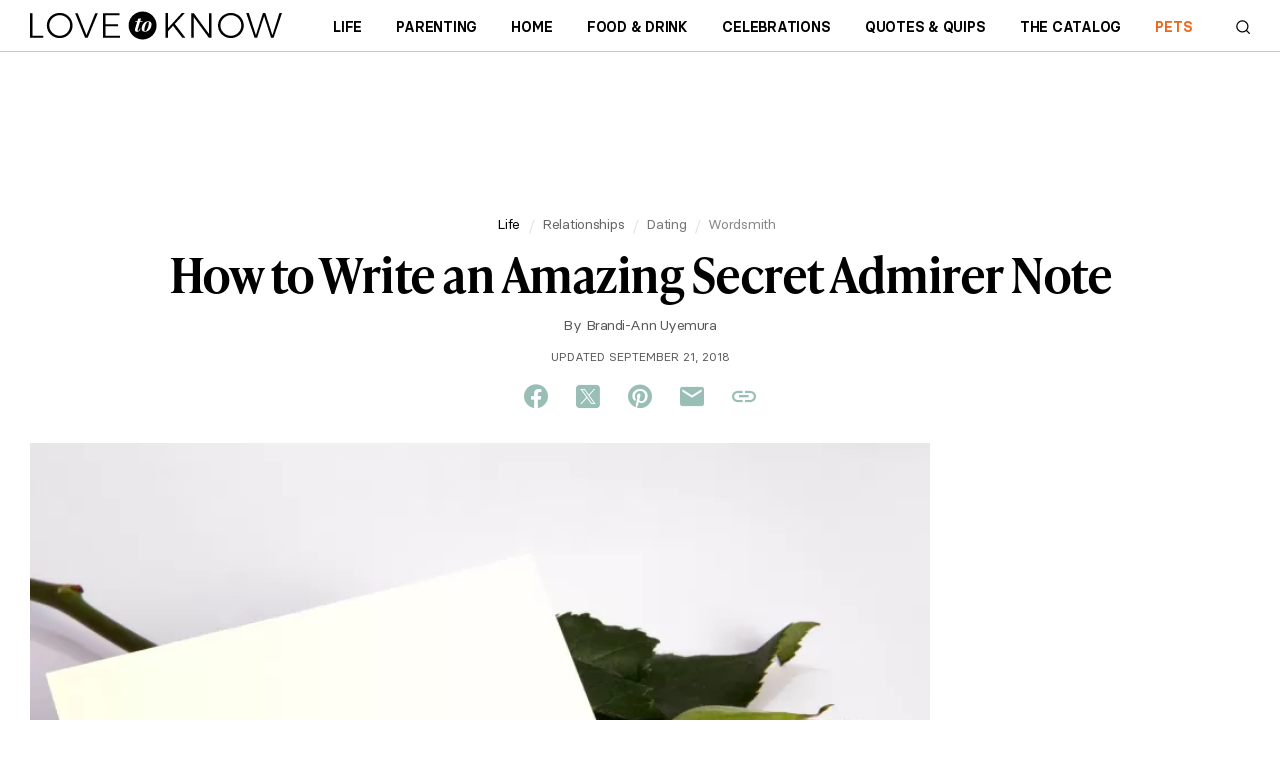

--- FILE ---
content_type: application/javascript
request_url: https://htlbid.com/v3/LoveToKnow.com/bridge-htlbid.js
body_size: 155721
content:
/*! For license information please see main.js.LICENSE.txt */
const currentScript=document.currentScript;function getCookie(e){const t=document.cookie.split("; ");for(const i of t){const[t,n]=i.split("=");if(t===e)return decodeURIComponent(n)}return null}function getUrlParam(e){const t=window.location.search.match(`[?&]${e}(?:&|$|=([^&]*))`);return t?t[1]?decodeURIComponent(t[1]):"":null}function getHashParam(e){const t=window.location.hash.match(`[#&]${e}(?:&|$|=([^&]*))`);return t?t[1]?decodeURIComponent(t[1]):"":null}const htlDevIsSet=getCookie("htl_dev")||getUrlParam("htl_dev")||getHashParam("htl_dev");if(htlDevIsSet&&!new URL(document.currentScript.src).searchParams.has("testing")){const e="https://localhost:8888/htlbid.js?testing=true",t=document.createElement("script");t.src=e,t.async=!1,document.currentScript.after(t);const i="htlbid.js -- bailing to load script from another environment";throw console.log(i),new Error(i)}(()=>{var e={394:(e,t,i)=>{i(183);const{loadApsTag:n}=i(677),{processCommandQueue:r}=i(472),{events:a}=i(502),{gptEnqueue:s}=i(565),{installGptBridge:o}=i(531),d=i(345),l=i(248),{loadAsyncScript:c}=i(621);e.exports=e=>{c("https://securepubads.g.doubleclick.net/tag/js/gpt.js"),window.googletag=window.googletag||{},window.googletag.cmd=window.googletag.cmd||[];const t=new l(e);a.state=t,s((i=>{i.pubads().setCentering(!0),e.gamCollapseEmptyDivs&&i.pubads().collapseEmptyDivs(),i.pubads().disableInitialLoad(),i.pubads().enableSingleRequest(),i.enableServices(),o(t)})),d.info("Main.config",t.config),t.config.loadAps&&n(t.config),a.emit("init").then((()=>a.emit("pageview"))).then((()=>{t.cmd=window.htlbid.cmd,window.htlbid=t,r(t)}))}},183:(e,t,i)=>{i(668);const{events:n}=i(502),{isValidBannerSize:r}=i(621);n.on("init",(function(e){let{state:t}=e;window.pbjs.onEvent("bidWon",(e=>{const i=t.getSlotById(e.adUnitCode);i&&r(e.width,e.height)&&(i.setWidth(e.width),i.setHeight(e.height))}))}))},482:()=>{if(window.pbjs&&window.pbjs.libLoaded)try{window.pbjs.getConfig("debug")&&console.warn("Attempted to load a copy of Prebid.js that clashes with the existing 'pbjs' instance. Load aborted.")}catch(e){}else(()=>{var e,t={433:(e,t,i)=>{function n(e,t,i,n,r){for(t=t.split?t.split("."):t,n=0;n<t.length;n++)e=e?e[t[n]]:r;return e===r?i:e}i.d(t,{A:()=>n})},8128:e=>{o.SYNC=1,o.ASYNC=2,o.QUEUE=4;var t="fun-hooks",i=Object.freeze({useProxy:!0,ready:0}),n=new WeakMap,r="2,1,0"===[1].reduce((function(e,t,i){return[e,t,i]}),2).toString()?Array.prototype.reduce:function(e,t){var i,n=Object(this),r=n.length>>>0,a=0;if(t)i=t;else{for(;a<r&&!(a in n);)a++;i=n[a++]}for(;a<r;)a in n&&(i=e(i,n[a],a,n)),a++;return i};function a(e,t){return Array.prototype.slice.call(e,t)}var s=Object.assign||function(e){return r.call(a(arguments,1),(function(e,t){return t&&Object.keys(t).forEach((function(i){e[i]=t[i]})),e}),e)};function o(e){var d,l={},c=[];function u(e,t){return"function"==typeof e?g.call(null,"sync",e,t):"string"==typeof e&&"function"==typeof t?g.apply(null,arguments):"object"==typeof e?p.apply(null,arguments):void 0}function p(e,t,i){var n=!0;void 0===t&&(t=Object.getOwnPropertyNames(e),n=!1);var r={},a=["constructor"];do{(t=t.filter((function(t){return!("function"!=typeof e[t]||-1!==a.indexOf(t)||t.match(/^_/))}))).forEach((function(t){var n=t.split(":"),a=n[0],s=n[1]||"sync";if(!r[a]){var o=e[a];r[a]=e[a]=g(s,o,i?[i,a]:void 0)}})),e=Object.getPrototypeOf(e)}while(n&&e);return r}function f(e){var i=Array.isArray(e)?e:e.split(".");return r.call(i,(function(n,r,a){var s=n[r],o=!1;return s||(a===i.length-1?(d||c.push((function(){o||console.warn(t+": referenced '"+e+"' but it was never created")})),n[r]=m((function(e){n[r]=e,o=!0}))):n[r]={})}),l)}function m(e){var t=[],i=[],r=function(){},a={before:function(e,i){return d.call(this,t,"before",e,i)},after:function(e,t){return d.call(this,i,"after",e,t)},getHooks:function(e){var n=t.concat(i);"object"==typeof e&&(n=n.filter((function(t){return Object.keys(e).every((function(i){return t[i]===e[i]}))})));try{s(n,{remove:function(){return n.forEach((function(e){e.remove()})),this}})}catch(e){console.error("error adding `remove` to array, did you modify Array.prototype?")}return n},removeAll:function(){return this.getHooks().remove()}},o={install:function(n,a,s){this.type=n,r=s,s(t,i),e&&e(a)}};return n.set(a.after,o),a;function d(e,n,a,s){var o={hook:a,type:n,priority:s||10,remove:function(){var n=e.indexOf(o);-1!==n&&(e.splice(n,1),r(t,i))}};return e.push(o),e.sort((function(e,t){return t.priority-e.priority})),r(t,i),this}}function g(i,r,l){var u=r.after&&n.get(r.after);if(u){if(u.type!==i)throw t+": recreated hookable with different type";return r}var p,g,h=l?f(l):m(),b={get:function(e,t){return h[t]||Reflect.get.apply(Reflect,arguments)}};return d||c.push(y),e.useProxy&&"function"==typeof Proxy&&Proxy.revocable?g=new Proxy(r,b):(g=function(){return b.apply?b.apply(r,this,a(arguments)):r.apply(this,arguments)},s(g,h)),n.get(g.after).install(i,g,(function(e,t){var n,r=[];function s(e){r.push(e.hook)}e.length||t.length?(e.forEach(s),n=r.push(void 0)-1,t.forEach(s),p=function(e,t,s){var o,d=0,l="async"===i&&"function"==typeof s[s.length-1]&&s.pop();function c(e){"sync"===i?o=e:l&&l.apply(null,arguments)}function u(e){if(r[d]){var n=a(arguments);return u.bail=c,n.unshift(u),r[d++].apply(t,n)}"sync"===i?o=e:l&&l.apply(null,arguments)}return r[n]=function(){var n=a(arguments,1);"async"===i&&l&&(delete u.bail,n.push(u));var r=e.apply(t,n);"sync"===i&&u(r)},u.apply(null,s),o}):p=void 0,y()})),g;function y(){!d&&("sync"!==i||e.ready&o.SYNC)&&("async"!==i||e.ready&o.ASYNC)?"sync"!==i&&e.ready&o.QUEUE?b.apply=function(){var e=arguments;c.push((function(){g.apply(e[1],e[2])}))}:b.apply=function(){throw t+": hooked function not ready"}:b.apply=p}}return(e=s({},i,e)).ready?u.ready=function(){d=!0,function(e){for(var t;t=e.shift();)t()}(c)}:d=!0,u.get=f,u}e.exports=o},3172:(e,t,i)=>{function n(e,t,i){t.split&&(t=t.split("."));for(var n,r,a=0,s=t.length,o=e;a<s&&"__proto__"!=(r=""+t[a++])&&"constructor"!==r&&"prototype"!==r;)o=o[r]=a===s?i:typeof(n=o[r])==typeof t?n:0*t[a]!=0||~(""+t[a]).indexOf(".")?{}:[]}i.d(t,{J:()=>n})},5751:(e,t,i)=>{function n(e){var t,i,r;if(Array.isArray(e)){for(i=Array(t=e.length);t--;)i[t]=(r=e[t])&&"object"==typeof r?n(r):r;return i}if("[object Object]"===Object.prototype.toString.call(e)){for(t in i={},e)"__proto__"===t?Object.defineProperty(i,t,{value:n(e[t]),configurable:!0,enumerable:!0,writable:!0}):i[t]=(r=e[t])&&"object"==typeof r?n(r):r;return i}return e}i.d(t,{Q:()=>n})}},i={};function n(e){var r=i[e];if(void 0!==r)return r.exports;var a=i[e]={exports:{}};return t[e].call(a.exports,a,a.exports,n),a.exports}n.m=t,e=[],n.O=(t,i,r,a)=>{if(!i){var s=1/0;for(c=0;c<e.length;c++){i=e[c][0],r=e[c][1],a=e[c][2];for(var o=!0,d=0;d<i.length;d++)(!1&a||s>=a)&&Object.keys(n.O).every((e=>n.O[e](i[d])))?i.splice(d--,1):(o=!1,a<s&&(s=a));if(o){e.splice(c--,1);var l=r();void 0!==l&&(t=l)}}return t}a=a||0;for(var c=e.length;c>0&&e[c-1][2]>a;c--)e[c]=e[c-1];e[c]=[i,r,a]},n.n=e=>{var t=e&&e.__esModule?()=>e.default:()=>e;return n.d(t,{a:t}),t},n.d=(e,t)=>{for(var i in t)n.o(t,i)&&!n.o(e,i)&&Object.defineProperty(e,i,{enumerable:!0,get:t[i]})},n.g=function(){if("object"==typeof globalThis)return globalThis;try{return this||new Function("return this")()}catch(e){if("object"==typeof window)return window}}(),n.o=(e,t)=>Object.prototype.hasOwnProperty.call(e,t),(()=>{var e={673:0};n.O.j=t=>0===e[t];var t=(t,i)=>{var r,a,s=i[0],o=i[1],d=i[2],l=0;if(s.some((t=>0!==e[t]))){for(r in o)n.o(o,r)&&(n.m[r]=o[r]);if(d)var c=d(n)}for(t&&t(i);l<s.length;l++)a=s[l],n.o(e,a)&&e[a]&&e[a][0](),e[a]=0;return n.O(c)},i=self.pbjsChunk=self.pbjsChunk||[];i.forEach(t.bind(null,0)),i.push=t.bind(null,i.push.bind(i))})();var r=n.O(void 0,[802,85],(()=>n(8261)));r=n.O(r)})(),(self.pbjsChunk=self.pbjsChunk||[]).push([[802],{5789:(e,t,i)=>{i.d(t,{A4:()=>c,J7:()=>u,Pg:()=>p});var n=i(1580),r=i(1069),a=i(5901),s=i(7873),o=i(5569);const d=(0,s.m)(),l="outstream";function c(e){const{url:t,config:i,id:s,callback:c,loaded:u,adUnitCode:p,renderNow:f}=e;this.url=t,this.config=i,this.handlers={},this.id=s,this.renderNow=f,this.loaded=u,this.cmd=[],this.push=e=>{"function"==typeof e?this.loaded?e.call():this.cmd.push(e):(0,r.vV)("Commands given to Renderer.push must be wrapped in a function")},this.callback=c||(()=>{this.loaded=!0,this.process()}),this.render=function(){const e=arguments,i=()=>{this._render?this._render.apply(this,e):(0,r.JE)("No render function was provided, please use .setRender on the renderer")};!function(e){const t=d.adUnits,i=(0,a.I6)(t,(t=>t.code===e));if(!i)return!1;const n=i?.renderer,r=!!(n&&n.url&&n.render),s=i?.mediaTypes?.video?.renderer,o=!!(s&&s.url&&s.render);return!!(r&&!0!==n.backupOnly||o&&!0!==s.backupOnly)}(p)?f?i():(this.cmd.unshift(i),(0,n.R)(t,o.tp,l,this.callback,this.documentContext)):((0,r.JE)(`External Js not loaded by Renderer since renderer url and callback is already defined on adUnit ${p}`),i())}.bind(this)}function u(e){return!(!e||!e.url&&!e.renderNow)}function p(e,t,i){let n=null;e.config&&e.config.documentResolver&&(n=e.config.documentResolver(t,document,i)),n||(n=document),e.documentContext=n,e.render(t,e.documentContext)}c.install=function(e){let{url:t,config:i,id:n,callback:r,loaded:a,adUnitCode:s,renderNow:o}=e;return new c({url:t,config:i,id:n,callback:r,loaded:a,adUnitCode:s,renderNow:o})},c.prototype.getConfig=function(){return this.config},c.prototype.setRender=function(e){this._render=e},c.prototype.setEventHandlers=function(e){this.handlers=e},c.prototype.handleVideoEvent=function(e){let{id:t,eventName:i}=e;"function"==typeof this.handlers[i]&&this.handlers[i](),(0,r.OG)(`Prebid Renderer event for id ${t} type ${i}`)},c.prototype.process=function(){for(;this.cmd.length>0;)try{this.cmd.shift().call()}catch(e){(0,r.vV)("Error processing Renderer command: ",e)}}},6811:(e,t,i)=>{i.d(t,{DL:()=>c,Ml:()=>r,Ue:()=>n,VJ:()=>p,hE:()=>u,hq:()=>l,mo:()=>d,pY:()=>f,qX:()=>a,uc:()=>o,yl:()=>s});const n="accessDevice",r="syncUser",a="enrichUfpd",s="enrichEids",o="fetchBids",d="reportAnalytics",l="transmitEids",c="transmitUfpd",u="transmitPreciseGeo",p="transmitTid",f="loadExternalScript"},3441:(e,t,i)=>{i.d(t,{s:()=>r});var n=i(1445);const r=(0,i(2604).ZI)((e=>n.Ay.resolveAlias(e)))},5569:(e,t,i)=>{i.d(t,{Tn:()=>o,fW:()=>a,tW:()=>r,tp:()=>n,zu:()=>s});const n="prebid",r="bidder",a="userId",s="rtd",o="analytics"},2604:(e,t,i)=>{i.d(t,{Dk:()=>s,Ii:()=>a,TQ:()=>f,XG:()=>c,ZI:()=>m,Zw:()=>l,bt:()=>u,e3:()=>p,iK:()=>o,q7:()=>d});var n=i(5569),r=i(9214);const a="component",s=a+"Type",o=a+"Name",d="adapterCode",l="storageType",c="configName",u="syncType",p="syncUrl",f="_config";function m(e){return function(t,i,r){const l={[s]:t,[o]:i,[a]:`${t}.${i}`};return t===n.tW&&(l[d]=e(i)),g(Object.assign(l,r))}}const g=(0,r.A_)("sync",(e=>e))},6953:(e,t,i)=>{i.d(t,{Vx:()=>d,l7:()=>o,p4:()=>h,$V:()=>g,nl:()=>f,ZP:()=>b,$p:()=>y,uD:()=>m});var n=i(433),r=i(3272),a=i(5139),s=i(6811);const o=["data","ext.data","yob","gender","keywords","kwarray","id","buyeruid","customdata"].map((e=>`user.${e}`)).concat("device.ext.cdep"),d=["user.eids","user.ext.eids"],l=["user.geo.lat","user.geo.lon","device.geo.lat","device.geo.lon"],c=["device.ip"],u=["device.ipv6"];function p(e){return Object.assign({get(){},run(e,t,i,n,r){const a=i&&i[n];if(g(a)&&r()){const e=this.get(a);void 0===e?delete i[n]:i[n]=e}}},e)}function f(e){return e.forEach((e=>{e.paths=e.paths.map((e=>{const t=e.split("."),i=t.pop();return[t.length>0?t.join("."):null,i]}))})),function(t,i){const r=[];for(var a=arguments.length,s=new Array(a>2?a-2:0),o=2;o<a;o++)s[o-2]=arguments[o];const d=m(t,...s);return e.forEach((e=>{if(!1!==t[e.name])for(const[a,s]of e.paths){const o=null==a?i:(0,n.A)(i,a);if(r.push(e.run(i,a,o,s,d.bind(null,e))),!1===t[e.name])return}})),r.filter((e=>null!=e))}}function m(e){for(var t=arguments.length,i=new Array(t>1?t-1:0),n=1;n<t;n++)i[n-1]=arguments[n];return function(t){return e.hasOwnProperty(t.name)||(e[t.name]=!!t.applies(...i)),e[t.name]}}function g(e){return null!=e&&("object"!=typeof e||Object.keys(e).length>0)}function h(e){let t=arguments.length>1&&void 0!==arguments[1]?arguments[1]:a.io;return function(i){return!t(e,i)}}function b(){let e=arguments.length>0&&void 0!==arguments[0]?arguments[0]:a.io;return[{name:s.DL,paths:o,applies:h(s.DL,e)},{name:s.hq,paths:d,applies:h(s.hq,e)},{name:s.hE,paths:l,applies:h(s.hE,e),get:e=>Math.round(100*(e+Number.EPSILON))/100},{name:s.hE,paths:c,applies:h(s.hE,e),get:e=>function(e){if(!e)return null;let t=e.split(".").map(Number);if(4!=t.length)return null;let i=[];for(let e=0;e<4;e++){let t=Math.max(0,Math.min(8,24-8*e));i.push(255<<8-t&255)}return t.map(((e,t)=>e&i[t])).join(".")}(e)},{name:s.hE,paths:u,applies:h(s.hE,e),get:e=>function(e){if(!e)return null;let t=e.split(":").map((e=>parseInt(e,16)));for(t=t.map((e=>isNaN(e)?0:e));t.length<8;)t.push(0);if(8!=t.length)return null;let i=[];for(let e=0;e<8;e++){let t=Math.max(0,Math.min(16,64-16*e));i.push(65535<<16-t&65535)}return t.map(((e,t)=>e&i[t])).map((e=>e.toString(16))).join(":")}(e)},{name:s.VJ,paths:["source.tid"],applies:h(s.VJ,e)}].map(p)}const y=function(){let e=arguments.length>0&&void 0!==arguments[0]?arguments[0]:a.io;const t=f(b(e)),i=f(function(){let e=arguments.length>0&&void 0!==arguments[0]?arguments[0]:a.io;return[{name:s.hq,paths:["userId","userIdAsEids"],applies:h(s.hq,e)},{name:s.VJ,paths:["ortb2Imp.ext.tid"],applies:h(s.VJ,e)}].map(p)}(e));return function(e){const n={};return{ortb2:i=>(t(n,i,e),i),bidRequest:t=>(i(n,t,e),t)}}}();(0,a.qB)(s.VJ,"enableTIDs config",(()=>{if(!r.$W.getConfig("enableTIDs"))return{allow:!1,reason:"TIDs are disabled"}}))},5139:(e,t,i)=>{i.d(t,{io:()=>s,qB:()=>a});var n=i(1069),r=i(2604);const[a,s]=function(){let e=arguments.length>0&&void 0!==arguments[0]?arguments[0]:(0,n.h0)("Activity control:");const t={};function i(e){return t[e]=t[e]||[]}function a(t,i,n,a){let s;try{s=n(a)}catch(n){e.logError(`Exception in rule ${i} for '${t}'`,n),s={allow:!1,reason:n}}return s&&Object.assign({activity:t,name:i,component:a[r.Ii]},s)}const s={};function o(t){let{activity:i,name:n,allow:r,reason:a,component:o}=t;const d=`${n} ${r?"allowed":"denied"} '${i}' for '${o}'${a?":":""}`,l=s.hasOwnProperty(d);if(l&&clearTimeout(s[d]),s[d]=setTimeout((()=>delete s[d]),1e3),!l){const t=[d];a&&t.push(a),(r?e.logInfo:e.logWarn).apply(e,t)}}return[function(e,t,n){let r=arguments.length>3&&void 0!==arguments[3]?arguments[3]:10;const a=i(e),s=a.findIndex((e=>{let[t]=e;return r<t})),o=[r,t,n];return a.splice(s<0?a.length:s,0,o),function(){const e=a.indexOf(o);e>=0&&a.splice(e,1)}},function(e,t){let n,r;for(const[s,d,l]of i(e)){if(n!==s&&r)break;n=s;const i=a(e,d,l,t);if(i){if(!i.allow)return o(i),!1;r=i}}return r&&o(r),!0}]}()},9075:(e,t,i)=>{i.d(t,{$A:()=>T,BS:()=>U,Hh:()=>M,Pk:()=>K,Uc:()=>z,XO:()=>j,bw:()=>O,n6:()=>S,qn:()=>E,vB:()=>B,vW:()=>C,vd:()=>R});var n=i(1069),r=i(5023),a=i(8969),s=i(3272),o=i(5789),d=i(1371),l=i(6881),c=i(6031),u=i(9214),p=i(2449),f=i(5555),m=i(1445),g=i(6894),h=i(7779);const{AD_RENDER_FAILED:b,AD_RENDER_SUCCEEDED:y,STALE_RENDER:v,BID_WON:x,EXPIRED_RENDER:_}=a.qY,{EXCEPTION:I}=a.as,T=(0,u.A_)("sync",(function(e){return(arguments.length>2&&void 0!==arguments[2]?arguments[2]:f.k.resolve()).then((t=>t??l.n.findBidByAdId(e))).catch((()=>{}))})),S=(0,u.A_)("sync",(function(e){r.Ic(x,e),l.n.addWinningBid(e)}));function k(e){let{reason:t,message:i,bid:a,id:s}=e;const o={reason:t,message:i};a&&(o.bid=a,o.adId=a.adId),s&&(o.adId=s),(0,n.vV)(`Error rendering ad (id: ${s}): ${i}`),r.Ic(b,o)}function w(e){let{doc:t,bid:i,id:n}=e;const a={doc:t};i&&(a.bid=i),n&&(a.adId=n),m.Ay.callAdRenderSucceededBidder(i.adapterCode||i.bidder,i),r.Ic(y,a)}function z(e,t){switch(e.event){case a.qY.AD_RENDER_FAILED:k({bid:t,id:t.adId,reason:e.info.reason,message:e.info.message});break;case a.qY.AD_RENDER_SUCCEEDED:w({doc:null,bid:t,id:t.adId});break;default:(0,n.vV)(`Received event request for unsupported event: '${e.event}' (adId: '${t.adId}')`)}}function C(e,t,i){let{resizeFn:n,fireTrackers:r=p.vO}=i;"resizeNativeHeight"===e.action?n(e.width,e.height):r(e,t)}const A={[a.nl.EVENT]:z};A[a.nl.NATIVE]=C;const R=(0,u.A_)("sync",(function(e,t){const{ad:i,adUrl:r,cpm:a,originalCpm:s,width:o,height:d}=e,l={AUCTION_PRICE:s||a,CLICKTHROUGH:t?.clickUrl||""};return{ad:(0,n.gM)(i,l),adUrl:(0,n.gM)(r,l),width:o,height:d}})),L=(0,u.A_)("sync",(function(e){let{renderFn:t,resizeFn:i,bidResponse:r,options:s,doc:o,isMainDocument:l=o===document&&!(0,n.al)()}=e;const c=r.mediaType===d.G_;if(l||c)return void k({reason:a.as.PREVENT_WRITING_ON_MAIN_DOCUMENT,message:c?"Cannot render video ad without a renderer":"renderAd was prevented from writing to the main document.",bid:r,id:r.adId});const u=R(r,s);t(Object.assign({adId:r.adId},u));const{width:p,height:f}=u;null!=(p??f)&&i(p,f)}));function O(e){let{renderFn:t,resizeFn:i,adId:o,options:d,bidResponse:l,doc:c}=e;M(l,(()=>{if(null!=l){if((l.status!==a.tl.RENDERED||((0,n.JE)(`Ad id ${o} has been rendered before`),r.Ic(v,l),!s.$W.getConfig("auctionOptions")?.suppressStaleRender))&&(h.uW.isBidNotExpired(l)||((0,n.JE)(`Ad id ${o} has been expired`),r.Ic(_,l),!s.$W.getConfig("auctionOptions")?.suppressExpiredRender)))try{L({renderFn:t,resizeFn:i,bidResponse:l,options:d,doc:c})}catch(e){k({reason:a.as.EXCEPTION,message:e.message,id:o,bid:l})}}else k({reason:a.as.CANNOT_FIND_AD,message:`Cannot find ad '${o}'`,id:o})}))}function E(e){const t=(0,g.BO)(e.metrics);t.checkpoint("bidRender"),t.timeBetween("bidWon","bidRender","render.deferred"),t.timeBetween("auctionEnd","bidRender","render.pending"),t.timeBetween("requestBids","bidRender","render.e2e"),e.status=a.tl.RENDERED}L.before((function(e,t){const{bidResponse:i,doc:n}=t;(0,o.J7)(i.renderer)?((0,o.Pg)(i.renderer,i,n),w({doc:n,bid:i,id:i.adId}),e.bail()):e(t)}),100);const D=new WeakMap,P=new WeakSet;function M(e,t){null!=e?(D.set(e,t),e.deferRendering||B(e),K(e)):t()}function K(e){P.has(e)||(P.add(e),S(e))}function B(e){const t=D.get(e);t&&(t(),E(e),D.delete(e))}function U(e,t,i){let r;function s(e,i){k(Object.assign({id:t,bid:r},{reason:e,message:i}))}function o(t,i){e.defaultView&&e.defaultView.frameElement&&(t&&(e.defaultView.frameElement.width=t),i&&(e.defaultView.frameElement.height=i))}const d=(l={resizeFn:o},function(e,t,i){A.hasOwnProperty(e)&&A[e](t,i,l)});var l;function u(t){t.ad?(e.write(t.ad),e.close(),w({doc:e,bid:r,id:r.adId})):(0,c.H)(r).then((i=>i(t,{sendMessage:(e,t)=>d(e,t,r),mkFrame:n.hw},e.defaultView))).then((()=>w({doc:e,bid:r,id:r.adId})),(e=>{s(e?.reason||a.as.EXCEPTION,e?.message),e?.stack&&(0,n.vV)(e)}));const i=document.createComment(`Creative ${r.creativeId} served by ${r.bidder} Prebid.js Header Bidding`);(0,n._s)(i,e,"html")}try{t&&e?T(t).then((n=>{r=n,O({renderFn:u,resizeFn:o,adId:t,options:{clickUrl:i?.clickThrough},bidResponse:n,doc:e})})):s(a.as.MISSING_DOC_OR_ADID,"missing "+(t?"doc":"adId"))}catch(e){s(I,e.message)}}function j(){if(!window.frames[a.IY])if(document.body){const e=(0,n.CA)();e.name=a.IY,document.body.appendChild(e)}else window.requestAnimationFrame(j)}},1445:(e,t,i)=>{i.d(t,{Ay:()=>N,pX:()=>j});var n=i(1069),r=i(2449),a=i(9115),s=i(8044),o=i(3272),d=i(9214),l=i(5901);let c={};function u(e,t,i){let n=function(e,t){let i=c[e]=c[e]||{bidders:{}};return t?i.bidders[t]=i.bidders[t]||{}:i}(e,i);return n[t]=(n[t]||0)+1,n[t]}function p(e){return u(e,"auctionsCounter")}function f(e){return c?.[e]?.requestsCounter||0}function m(e,t){return c?.[e]?.bidders?.[t]?.requestsCounter||0}function g(e,t){return c?.[e]?.bidders?.[t]?.winsCounter||0}function h(e){return c?.[e]?.auctionsCounter||0}var b=i(7934),y=i(6916),v=i(5023),x=i(8969),_=i(6894),I=i(6881),T=i(5569),S=i(5139),k=i(6811),w=i(2604),z=i(6953);const C="pbsBidAdapter",A={CLIENT:"client",SERVER:"server"},R={isAllowed:S.io,redact:z.$p};let L={},O=L.bidderRegistry={},E=L.aliasRegistry={},D=[];o.$W.getConfig("s2sConfig",(e=>{e&&e.s2sConfig&&(D=(0,n.cy)(e.s2sConfig)?e.s2sConfig:[e.s2sConfig])}));var P={};const M=(0,w.ZI)((e=>L.resolveAlias(e))),K=(0,d.A_)("sync",(function(e){let{bidderCode:t,auctionId:i,bidderRequestId:r,adUnits:a,src:s,metrics:o}=e;return a.reduce(((e,a)=>{const d=a.bids.filter((e=>e.bidder===t));return null==t&&0===d.length&&null!=a.s2sBid&&d.push({bidder:null}),e.push(d.reduce(((e,d)=>{const l=null==(d=Object.assign({},d,{ortb2Imp:(0,n.D9)({},a.ortb2Imp,d.ortb2Imp)},(0,n.SH)(a,["nativeParams","nativeOrtbRequest","mediaType","renderer"]))).mediaTypes?a.mediaTypes:d.mediaTypes;return(0,n.wD)(l)?d=Object.assign({},d,{mediaTypes:l}):(0,n.vV)(`mediaTypes is not correctly configured for adunit ${a.code}`),"client"===s&&function(e,t){u(e,"requestsCounter",t)}(a.code,t),e.push(Object.assign({},d,{adUnitCode:a.code,transactionId:a.transactionId,adUnitId:a.adUnitId,sizes:l?.banner?.sizes||l?.video?.playerSize||[],bidId:d.bid_id||(0,n.s0)(),bidderRequestId:r,auctionId:i,src:s,metrics:o,auctionsCount:h(a.code),bidRequestsCount:f(a.code),bidderRequestsCount:m(a.code,d.bidder),bidderWinsCount:g(a.code,d.bidder),deferBilling:!!a.deferBilling})),e}),[])),e}),[]).reduce(n.Bq,[]).filter((e=>""!==e))}),"getBids"),B=(0,d.A_)("sync",(function(e,t){let{getS2SBidders:i=j}=arguments.length>2&&void 0!==arguments[2]?arguments[2]:{};if(null==t)return e;{const n=i(t);return e.filter((e=>n.has(e.bidder)))}}),"filterBidsForAdUnit"),U=(0,d.A_)("sync",((e,t)=>e),"setupAdUnitMediaTypes");function j(e){(0,n.cy)(e)||(e=[e]);const t=new Set([null]);return e.filter((e=>e&&e.enabled)).flatMap((e=>e.bidders)).forEach((e=>t.add(e))),t}const q=(0,d.A_)("sync",(function(e,t){let{getS2SBidders:i=j}=arguments.length>2&&void 0!==arguments[2]?arguments[2]:{};const r=i(t);return(0,n.ZA)(e).reduce(((e,t)=>(e[r.has(t)?A.SERVER:A.CLIENT].push(t),e)),{[A.CLIENT]:[],[A.SERVER]:[]})}),"partitionBidders");function $(e,t){const i=O[e],n=i?.getSpec&&i.getSpec();if(n&&n[t]&&"function"==typeof n[t])return[n,n[t]]}function F(e,t,i,r){try{(0,n.fH)(`Invoking ${e}.${t}`);for(var a=arguments.length,s=new Array(a>4?a-4:0),d=4;d<a;d++)s[d-4]=arguments[d];o.$W.runWithBidder(e,r.bind(i,...s))}catch(i){(0,n.JE)(`Error calling ${t} of ${e}`)}}function V(e,t,i){if(i?.source!==x.RW.SRC){const n=$(e,t);null!=n&&F(e,t,...n,i)}}L.makeBidRequests=(0,d.A_)("sync",(function(e,t,i,a,s){let d=arguments.length>5&&void 0!==arguments[5]?arguments[5]:{},c=arguments.length>6?arguments[6]:void 0;c=(0,_.BO)(c),v.Ic(x.qY.BEFORE_REQUEST_BIDS,e),(0,r.nk)(e),e.map((e=>e.code)).filter(n.hj).forEach(p),e.forEach((e=>{(0,n.Qd)(e.mediaTypes)||(e.mediaTypes={}),e.bids=e.bids.filter((e=>!e.bidder||R.isAllowed(k.uc,M(T.tW,e.bidder)))),u(e.code,"requestsCounter")})),e=U(e,s);let{[A.CLIENT]:f,[A.SERVER]:m}=q(e,D);o.$W.getConfig("bidderSequence")===o.Ov&&(f=(0,n.k4)(f));const g=(0,b.EN)();let h=[];const I=d.global||{},S=d.bidder||{};function z(e,t){const r=R.redact(null!=t?t:M(T.tW,e.bidderCode)),a=Object.freeze(r.ortb2((0,n.D9)({source:{tid:i}},I,S[e.bidderCode])));return e.ortb2=a,e.bids=e.bids.map((e=>(e.ortb2=a,r.bidRequest(e)))),e}D.forEach((r=>{const a=function(e){return M(T.tp,C,{[w.XG]:e.configName})}(r);if(r&&r.enabled&&R.isAllowed(k.uc,a)){let{adUnits:s,hasModuleBids:o}=function(e,t){let i=(0,n.Go)(e),r=!1;return i.forEach((e=>{const i=e.bids.filter((e=>e.module===C&&e.params?.configName===t.configName));1===i.length?(e.s2sBid=i[0],r=!0,e.ortb2Imp=(0,n.D9)({},e.s2sBid.ortb2Imp,e.ortb2Imp)):i.length>1&&(0,n.JE)('Multiple "module" bids for the same s2s configuration; all will be ignored',i),e.bids=B(e.bids,t).map((e=>(e.bid_id=(0,n.s0)(),e)))})),i=i.filter((e=>0!==e.bids.length||null!=e.s2sBid)),{adUnits:i,hasModuleBids:r}}(e,r),d=(0,n.lk)();(0===m.length&&o?[null]:m).forEach((e=>{const o=(0,n.s0)(),l=c.fork(),u=z({bidderCode:e,auctionId:i,bidderRequestId:o,uniquePbsTid:d,bids:K({bidderCode:e,auctionId:i,bidderRequestId:o,adUnits:(0,n.Go)(s),src:x.RW.SRC,metrics:l}),auctionStart:t,timeout:r.timeout,src:x.RW.SRC,refererInfo:g,metrics:l},a);0!==u.bids.length&&h.push(u)})),s.forEach((e=>{let t=e.bids.filter((e=>(0,l.I6)(h,(t=>(0,l.I6)(t.bids,(t=>t.bidId===e.bid_id))))));e.bids=t})),h.forEach((e=>{void 0===e.adUnitsS2SCopy&&(e.adUnitsS2SCopy=s.filter((e=>e.bids.length>0||null!=e.s2sBid)))}))}}));let L=function(e){let t=(0,n.Go)(e);return t.forEach((e=>{e.bids=B(e.bids,null)})),t=t.filter((e=>0!==e.bids.length)),t}(e);return f.forEach((e=>{const r=(0,n.s0)(),o=c.fork(),d=z({bidderCode:e,auctionId:i,bidderRequestId:r,bids:K({bidderCode:e,auctionId:i,bidderRequestId:r,adUnits:(0,n.Go)(L),labels:s,src:"client",metrics:o}),auctionStart:t,timeout:a,refererInfo:g,metrics:o}),l=O[e];l||(0,n.vV)(`Trying to make a request for bidder that does not exist: ${e}`),l&&d.bids&&0!==d.bids.length&&h.push(d)})),h.forEach((e=>{y.mW.getConsentData()&&(e.gdprConsent=y.mW.getConsentData()),y.t6.getConsentData()&&(e.uspConsent=y.t6.getConsentData()),y.ad.getConsentData()&&(e.gppConsent=y.ad.getConsentData())})),h}),"makeBidRequests"),L.callBids=function(e,t,i,r,a,d,l){let c=arguments.length>7&&void 0!==arguments[7]?arguments[7]:{};if(!t.length)return void(0,n.JE)("callBids executed with no bidRequests.  Were they filtered by labels or sizing?");let[u,p]=t.reduce(((e,t)=>(e[Number(void 0!==t.src&&t.src===x.RW.SRC)].push(t),e)),[[],[]]);var f=[];p.forEach((e=>{for(var t=-1,i=0;i<f.length;++i)if(e.uniquePbsTid===f[i].uniquePbsTid){t=i;break}t<=-1&&f.push(e)}));let m=0;D.forEach((e=>{if(e&&f[m]&&j(e).has(f[m].bidderCode)){const t=(0,s.g4)(d,a?{request:a.request.bind(null,"s2s"),done:a.done}:void 0);let o=e.bidders;const u=O[e.adapter];let g=f[m].uniquePbsTid,h=f[m].adUnitsS2SCopy,b=p.filter((e=>e.uniquePbsTid===g));if(u){let a={ad_units:h,s2sConfig:e,ortb2Fragments:c,requestBidsTimeout:d};if(a.ad_units.length){let e=b.map((e=>(e.start=(0,n.vE)(),function(t){t||l(e.bidderRequestId),r.apply(e,arguments)})));const s=(0,n.ZA)(a.ad_units).filter((e=>o.includes(e)));(0,n.OG)(`CALLING S2S HEADER BIDDERS ==== ${s.length>0?s.join(", "):'No bidder specified, using "ortb2Imp" definition(s) only'}`),b.forEach((e=>{v.Ic(x.qY.BID_REQUESTED,{...e,tid:e.auctionId})})),u.callBids(a,p,i,(t=>e.forEach((e=>e(t)))),t)}}else(0,n.vV)("missing "+e.adapter);m++}})),u.forEach((e=>{e.start=(0,n.vE)();const t=O[e.bidderCode];o.$W.runWithBidder(e.bidderCode,(()=>{(0,n.OG)("CALLING BIDDER"),v.Ic(x.qY.BID_REQUESTED,e)}));let c=(0,s.g4)(d,a?{request:a.request.bind(null,e.bidderCode),done:a.done}:void 0);const u=r.bind(e);try{o.$W.runWithBidder(e.bidderCode,t.callBids.bind(t,e,i,u,c,(()=>l(e.bidderRequestId)),o.$W.callbackWithBidder(e.bidderCode)))}catch(t){(0,n.vV)(`${e.bidderCode} Bid Adapter emitted an uncaught error when parsing their bidRequest`,{e:t,bidRequest:e}),u()}}))},L.videoAdapters=[],L.registerBidAdapter=function(e,t){let{supportedMediaTypes:i=[]}=arguments.length>2&&void 0!==arguments[2]?arguments[2]:{};e&&t?"function"==typeof e.callBids?(O[t]=e,y.o2.register(T.tW,t,e.getSpec?.().gvlid),(0,l.mK)(i,"video")&&L.videoAdapters.push(t),(0,l.mK)(i,"native")&&r.mT.push(t)):(0,n.vV)("Bidder adaptor error for bidder code: "+t+"bidder must implement a callBids() function"):(0,n.vV)("bidAdapter or bidderCode not specified")},L.aliasBidAdapter=function(e,t,i){if(void 0===O[t]){let s=O[e];if(void 0===s){const i=[];D.forEach((n=>{if(n.bidders&&n.bidders.length){const r=n&&n.bidders;n&&(0,l.mK)(r,t)?E[t]=e:i.push(e)}})),i.forEach((e=>{(0,n.vV)('bidderCode "'+e+'" is not an existing bidder.',"adapterManager.aliasBidAdapter")}))}else try{let o,d=function(e){let t=[];return(0,l.mK)(L.videoAdapters,e)&&t.push("video"),(0,l.mK)(r.mT,e)&&t.push("native"),t}(e);if(s.constructor.prototype!=Object.prototype)o=new s.constructor,o.setBidderCode(t);else{const{useBaseGvlid:r=!1}=i||{};let d=s.getSpec();const l=r?d.gvlid:i?.gvlid;null==l&&null!=d.gvlid&&(0,n.JE)(`Alias '${t}' will NOT re-use the GVL ID of the original adapter ('${d.code}', gvlid: ${d.gvlid}). Functionality that requires TCF consent may not work as expected.`);let c=i&&i.skipPbsAliasing;o=(0,a.xb)(Object.assign({},d,{code:t,gvlid:l,skipPbsAliasing:c})),E[t]=e}L.registerBidAdapter(o,t,{supportedMediaTypes:d})}catch(t){(0,n.vV)(e+" bidder does not currently support aliasing.","adapterManager.aliasBidAdapter")}}else(0,n.OG)('alias name "'+t+'" has been already specified.')},L.resolveAlias=function(e){let t,i=e;for(;E[i]&&(!t||!t.has(i));)i=E[i],(t=t||new Set).add(i);return i},L.registerAnalyticsAdapter=function(e){let{adapter:t,code:i,gvlid:r}=e;t&&i?"function"==typeof t.enableAnalytics?(t.code=i,P[i]={adapter:t,gvlid:r},y.o2.register(T.Tn,i,r)):(0,n.vV)(`Prebid Error: Analytics adaptor error for analytics "${i}"\n        analytics adapter must implement an enableAnalytics() function`):(0,n.vV)("Prebid Error: analyticsAdapter or analyticsCode not specified")},L.enableAnalytics=function(e){(0,n.cy)(e)||(e=[e]),e.forEach((e=>{const t=P[e.provider];t&&t.adapter?R.isAllowed(k.mo,M(T.Tn,e.provider,{[w.TQ]:e}))&&t.adapter.enableAnalytics(e):(0,n.vV)(`Prebid Error: no analytics adapter found in registry for '${e.provider}'.`)}))},L.getBidAdapter=function(e){return O[e]},L.getAnalyticsAdapter=function(e){return P[e]},L.callTimedOutBidders=function(e,t,i){t=t.map((t=>(t.params=(0,n.SB)(e,t.adUnitCode,t.bidder),t.timeout=i,t))),t=(0,n.$z)(t,"bidder"),Object.keys(t).forEach((e=>{V(e,"onTimeout",t[e])}))},L.callBidWonBidder=function(e,t,i){t.params=(0,n.SB)(i,t.adUnitCode,t.bidder),u(t.adUnitCode,"winsCounter",t.bidder),V(e,"onBidWon",t)},L.triggerBilling=(()=>{const e=new WeakSet;return t=>{e.has(t)||(e.add(t),t.source===x.RW.SRC&&t.burl&&n.mM.triggerPixel(t.burl),V(t.bidder,"onBidBillable",t))}})(),L.callSetTargetingBidder=function(e,t){V(e,"onSetTargeting",t)},L.callBidViewableBidder=function(e,t){V(e,"onBidViewable",t)},L.callBidderError=function(e,t,i){V(e,"onBidderError",{error:t,bidderRequest:i})},L.callAdRenderSucceededBidder=function(e,t){V(e,"onAdRenderSucceeded",t)},L.callDataDeletionRequest=(0,d.A_)("sync",(function(){for(var e=arguments.length,t=new Array(e),i=0;i<e;i++)t[i]=arguments[i];const r="onDataDeletionRequest";Object.keys(O).filter((e=>!E.hasOwnProperty(e))).forEach((e=>{const i=$(e,r);if(null!=i){const n=I.n.getBidsRequested().filter((t=>function(e){const t=new Set;for(;E.hasOwnProperty(e)&&!t.has(e);)t.add(e),e=E[e];return e}(t.bidderCode)===e));F(e,r,...i,n,...t)}})),Object.entries(P).forEach((e=>{let[i,a]=e;const s=a?.adapter?.[r];if("function"==typeof s)try{s.apply(a.adapter,t)}catch(e){(0,n.vV)(`error calling ${r} of ${i}`,e)}}))}));const N=L},9115:(e,t,i)=>{function n(e){var t=e;return{callBids:function(){},setBidderCode:function(e){t=e},getBidderCode:function(){return t}}}i.d(t,{xb:()=>w,a$:()=>S});var r=i(1445),a=i(3272),s=i(3597),o=i(8230),d=i(2449),l=i(3895),c=i(8969),u=i(5023),p=i(5901),f=i(1069),m=i(9214),g=i(6881),h=i(2693),b=i(6894),y=i(5139),v=i(3441),x=i(5569),_=i(6811);const I=["cpm","ttl","creativeId","netRevenue","currency"],T=["auctionId","transactionId"];function S(e){const t=Array.isArray(e.supportedMediaTypes)?{supportedMediaTypes:e.supportedMediaTypes}:void 0;function i(e){const i=w(e);r.Ay.registerBidAdapter(i,e.code,t)}i(e),Array.isArray(e.aliases)&&e.aliases.forEach((t=>{let n,a,s=t;(0,f.Qd)(t)&&(s=t.code,n=t.gvlid,a=t.skipPbsAliasing),r.Ay.aliasRegistry[s]=e.code,i(Object.assign({},e,{code:s,gvlid:n,skipPbsAliasing:a}))}))}const k=(0,f.Bj)((e=>{let{bidderCode:t}=e;if((0,y.io)(_.VJ,(0,v.s)(x.tW,t)))return{bidRequest:e=>e,bidderRequest:e=>e};function i(e,t,i){return T.includes(t)?null:Reflect.get(e,t,i)}function n(e,t){const i=new Proxy(e,t);return Object.entries(e).filter((e=>{let[t,i]=e;return"function"==typeof i})).forEach((t=>{let[n,r]=t;return i[n]=r.bind(e)})),i}const r=(0,f.Bj)((e=>n(e,{get:i})),(e=>e.bidId));return{bidRequest:r,bidderRequest:e=>n(e,{get:(t,n,a)=>"bids"===n?e.bids.map(r):i(t,n,a)})}}));function w(e){return Object.assign(new n(e.code),{getSpec:function(){return Object.freeze(Object.assign({},e))},registerSyncs:t,callBids:function(i,n,o,m,y,v){if(!Array.isArray(i.bids))return;const x=k(i),_={},S=[];function w(){o(),a.$W.runWithBidder(e.code,(()=>{u.Ic(c.qY.BIDDER_DONE,i),t(S,i.gdprConsent,i.uspConsent,i.gppConsent)}))}const z=L(i).measureTime("validate",(()=>i.bids.filter((t=>function(t){return!!e.isBidRequestValid(t)||((0,f.JE)(`Invalid bid sent to bidder ${e.code}: ${JSON.stringify(t)}`),!1)}(x.bidRequest(t))))));if(0===z.length)return void w();const A={};z.forEach((e=>{A[e.bidId]=e,e.adUnitCode||(e.adUnitCode=e.placementCode)})),C(e,z,i,m,v,{onRequest:e=>u.Ic(c.qY.BEFORE_BIDDER_HTTP,i,e),onResponse:t=>{y(e.code),S.push(t)},onPaapi:e=>{const t=A[e.bidId];t?R(t,e):(0,f.JE)("Received fledge auction configuration for an unknown bidId",e)},onError:(t,n)=>{n.timedOut||y(e.code),r.Ay.callBidderError(e.code,n,i),u.Ic(c.qY.BIDDER_ERROR,{error:n,bidderRequest:i}),(0,f.vV)(`Server call for ${e.code} failed: ${t} ${n.status}. Continuing without bids.`)},onBid:t=>{const i=A[t.requestId];if(i){if(t.adapterCode=i.bidder,function(e,t){let i=h.u.get(t,"allowAlternateBidderCodes")||!1,n=h.u.get(t,"allowedAlternateBidderCodes");return!!(e&&t&&t!==e&&(n=(0,f.cy)(n)?n.map((e=>e.trim().toLowerCase())).filter((e=>!!e)).filter(f.hj):n,!i||(0,f.cy)(n)&&"*"!==n[0]&&!n.includes(e)))}(t.bidderCode,i.bidder))return(0,f.JE)(`${t.bidderCode} is not a registered partner or known bidder of ${i.bidder}, hence continuing without bid. If you wish to support this bidder, please mark allowAlternateBidderCodes as true in bidderSettings.`),void n.reject(i.adUnitCode,t,c.Tf.BIDDER_DISALLOWED);t.originalCpm=t.cpm,t.originalCurrency=t.currency,t.meta=t.meta||Object.assign({},t[i.bidder]),t.deferBilling=i.deferBilling,t.deferRendering=t.deferBilling&&(t.deferRendering??"function"!=typeof e.onBidBillable);const r=Object.assign((0,s.O)(c.XQ.GOOD,i),t,(0,f.Up)(i,T));!function(e,t){const i=(0,b.BO)(t.metrics);i.checkpoint("addBidResponse"),_[e]=!0,i.measureTime("addBidResponse.validate",(()=>function(e,t){let{index:i=g.n.index}=arguments.length>2&&void 0!==arguments[2]?arguments[2]:{};function n(e){return`Invalid bid from ${t.bidderCode}. Ignoring bid: ${e}`}return e?t?function(){let e=Object.keys(t);return I.every((i=>(0,p.mK)(e,i)&&!(0,p.mK)([void 0,null],t[i])))}()?"native"!==t.mediaType||(0,d.Bm)(t,{index:i})?"video"!==t.mediaType||(0,l.vk)(t,{index:i})?!("banner"===t.mediaType&&!function(e,t){let{index:i=g.n.index}=arguments.length>2&&void 0!==arguments[2]?arguments[2]:{};if((t.width||0===parseInt(t.width,10))&&(t.height||0===parseInt(t.height,10)))return t.width=parseInt(t.width,10),t.height=parseInt(t.height,10),!0;const n=i.getBidRequest(t),r=i.getMediaTypes(t),a=n&&n.sizes||r&&r.banner&&r.banner.sizes,s=(0,f.kK)(a);if(1===s.length){const[e,i]=s[0].split("x");return t.width=parseInt(e,10),t.height=parseInt(i,10),!0}return!1}(e,t,{index:i})&&((0,f.vV)(n("Banner bids require a width and height")),1)):((0,f.vV)(n("Video bid does not have required vastUrl or renderer property")),!1):((0,f.vV)(n("Native bid missing some required properties.")),!1):((0,f.vV)(n(`Bidder ${t.bidderCode} is missing required params. Check http://prebid.org/dev-docs/bidder-adapter-1.html for list of params.`)),!1):((0,f.JE)(`Some adapter tried to add an undefined bid for ${e}.`),!1):((0,f.JE)("No adUnitCode was supplied to addBidResponse."),!1)}(e,t)))?n(e,t):n.reject(e,t,c.Tf.INVALID)}(i.adUnitCode,r)}else(0,f.JE)(`Bidder ${e.code} made bid for unknown request ID: ${t.requestId}. Ignoring.`),n.reject(null,t,c.Tf.INVALID_REQUEST_ID)},onCompletion:w})}});function t(t,i,n,r){A(e,t,i,n,r)}}const z=["bids","paapi"],C=(0,m.A_)("sync",(function(e,t,i,n,r,a){let{onRequest:s,onResponse:o,onPaapi:d,onError:l,onBid:c,onCompletion:u}=a;const p=L(i);u=p.startTiming("total").stopBefore(u);const m=k(i);let g=p.measureTime("buildRequests",(()=>e.buildRequests(t.map(m.bidRequest),m.bidderRequest(i))));if(!g||0===g.length)return void u();Array.isArray(g)||(g=[g]);const b=(0,f.U6)(u,g.length);g.forEach((t=>{const i=p.fork();function a(e){null!=e&&(e.metrics=i.fork().renameWith()),c(e)}const u=r((function(n,r){g();try{n=JSON.parse(n)}catch(e){}n={body:n,headers:{get:r.getResponseHeader.bind(r)}},o(n);try{n=i.measureTime("interpretResponse",(()=>e.interpretResponse(n,t)))}catch(t){return(0,f.vV)(`Bidder ${e.code} failed to interpret the server's response. Continuing without bids`,null,t),void b()}let s,l;n&&!Object.keys(n).some((e=>!z.includes(e)))?(s=n.bids,l=n.paapi):s=n,(0,f.cy)(l)&&l.forEach(d),s&&((0,f.cy)(s)?s.forEach(a):a(s)),b()})),m=r((function(e,t){g(),l(e,t),b()}));s(t);const g=i.startTiming("net");function I(i){const n=t.options;return Object.assign(i,n,{browsingTopics:!(n?.hasOwnProperty("browsingTopics")&&!n.browsingTopics)&&(h.u.get(e.code,"topicsHeader")??!0)&&(0,y.io)(_.DL,(0,v.s)(x.tW,e.code))})}switch(t.method){case"GET":n(`${t.url}${function(e){return e?`?${"object"==typeof e?(0,f.bL)(e):e}`:""}(t.data)}`,{success:u,error:m},void 0,I({method:"GET",withCredentials:!0}));break;case"POST":n(t.url,{success:u,error:m},"string"==typeof t.data?t.data:JSON.stringify(t.data),I({method:"POST",contentType:"text/plain",withCredentials:!0}));break;default:(0,f.JE)(`Skipping invalid request from ${e.code}. Request type ${t.type} must be GET or POST`),b()}}))}),"processBidderRequests"),A=(0,m.A_)("async",(function(e,t,i,n,s){const d=a.$W.getConfig("userSync.aliasSyncEnabled");if(e.getUserSyncs&&(d||!r.Ay.aliasRegistry[e.code])){let r=e.getUserSyncs({iframeEnabled:o.zt.canBidderRegisterSync("iframe",e.code),pixelEnabled:o.zt.canBidderRegisterSync("image",e.code)},t,i,n,s);r&&(Array.isArray(r)||(r=[r]),r.forEach((t=>{o.zt.registerSync(t.type,e.code,t.url)})),o.zt.bidderDone(e.code))}}),"registerSyncs"),R=(0,m.A_)("sync",((e,t)=>{}),"addPaapiConfig");function L(e){return(0,b.BO)(e.metrics).renameWith((t=>[`adapter.client.${t}`,`adapters.client.${e.bidderCode}.${t}`]))}},1580:(e,t,i)=>{i.d(t,{R:()=>c});var n=i(6811),r=i(3441),a=i(5139),s=i(5901),o=i(1069);const d=new WeakMap,l=["debugging","outstream","showheroes-bs","aaxBlockmeter","adagio","adloox","akamaidap","arcspan","airgrid","browsi","brandmetrics","clean.io","humansecurity","confiant","contxtful","hadron","mediafilter","medianet","azerionedge","a1Media","geoedge","qortex","dynamicAdBoost","51Degrees","symitridap","wurfl","nodalsAi","justtag","tncId","ftrackId","id5"];function c(e,t,i,c,u,p){if(!(0,a.io)(n.pY,(0,r.s)(t,i)))return;if(!i||!e)return void(0,o.vV)("cannot load external script without url and moduleCode");if(!(0,s.mK)(l,i))return void(0,o.vV)(`${i} not whitelisted for loading external JavaScript`);u||(u=document);const f=h(u,e);if(f)return c&&"function"==typeof c&&(f.loaded?c():f.callbacks.push(c)),f.tag;const m=d.get(u)||{},g={loaded:!1,tag:null,callbacks:[]};return m[e]=g,d.set(u,m),c&&"function"==typeof c&&g.callbacks.push(c),(0,o.JE)(`module ${i} is loading external JavaScript`),function(t,i,n,r){n||(n=document);var a=n.createElement("script");a.type="text/javascript",a.async=!0;const s=h(n,e);return s&&(s.tag=a),a.readyState?a.onreadystatechange=function(){"loaded"!==a.readyState&&"complete"!==a.readyState||(a.onreadystatechange=null,i())}:a.onload=function(){i()},a.src=t,r&&(0,o.Bg)(a,r),(0,o._s)(a,n),a}(e,(function(){g.loaded=!0;try{for(let e=0;e<g.callbacks.length;e++)g.callbacks[e]()}catch(e){(0,o.vV)("Error executing callback","adloader.js:loadExternalScript",e)}}),u,p);function h(e,t){const i=d.get(e);return i&&i[t]?i[t]:null}}},1692:(e,t,i)=>{i.d(t,{Q:()=>n});const n=(0,i(9214).A_)("sync",(()=>{}))},8044:(e,t,i)=>{i.d(t,{RD:()=>p,g4:()=>u});var n=i(3272),r=i(1069);const a={fetch:window.fetch.bind(window),makeRequest:(e,t)=>new Request(e,t),timeout(e,t){const i=new AbortController;let n=setTimeout((()=>{i.abort(),(0,r.vV)(`Request timeout after ${e}ms`,t),n=null}),e);return{signal:i.signal,done(){n&&clearTimeout(n)}}}},s="GET",o="POST",d="Content-Type";function l(){let e=arguments.length>0&&void 0!==arguments[0]?arguments[0]:3e3,{request:t,done:i}=arguments.length>1&&void 0!==arguments[1]?arguments[1]:{},r=(t,i)=>{let r;null==e||null!=i?.signal||n.$W.getConfig("disableAjaxTimeout")||(r=a.timeout(e,t),i=Object.assign({signal:r.signal},i));let s=a.fetch(t,i);return null!=r?.done&&(s=s.finally(r.done)),s};return null==t&&null==i||(r=(e=>function(n,r){const a=new URL(null==n?.url?n:n.url,document.location).origin;let s=e(n,r);return t&&t(a),i&&(s=s.finally((()=>i(a)))),s})(r)),r}function c(e,t){let{status:i,statusText:n="",headers:a,url:s}=e,o=0;function l(e){if(0===o)try{o=(new DOMParser).parseFromString(t,a?.get(d)?.split(";")?.[0])}catch(t){o=null,e&&e(t)}return o}return{readyState:XMLHttpRequest.DONE,status:i,statusText:n,responseText:t,response:t,responseType:"",responseURL:s,get responseXML(){return l(r.vV)},getResponseHeader:e=>a?.has(e)?a.get(e):null,toJSON(){return Object.assign({responseXML:l()},this)},timedOut:!1}}function u(){let e=arguments.length>0&&void 0!==arguments[0]?arguments[0]:3e3,{request:t,done:i}=arguments.length>1&&void 0!==arguments[1]?arguments[1]:{};const n=l(e,{request:t,done:i});return function(e,t,i){!function(e,t){const{success:i,error:n}="object"==typeof t&&null!=t?t:{success:"function"==typeof t?t:()=>null,error:(e,t)=>(0,r.vV)("Network error",e,t)};e.then((e=>e.text().then((t=>[e,t])))).then((e=>{let[t,r]=e;const a=c(t,r);t.ok||304===t.status?i(r,a):n(t.statusText,a)}),(e=>n("",Object.assign(c({status:0},""),{reason:e,timedOut:"AbortError"===e?.name}))))}(n(function(e,t){let i=arguments.length>2&&void 0!==arguments[2]?arguments[2]:{};const n=i.method||(t?o:s);if(n===s&&t){const n=(0,r.Dl)(e,i);Object.assign(n.search,t),e=(0,r.c$)(n)}const l=new Headers(i.customHeaders);l.set(d,i.contentType||"text/plain");const c={method:n,headers:l};return n!==s&&t&&(c.body=t),i.withCredentials&&(c.credentials="include"),isSecureContext&&["browsingTopics","adAuctionHeaders"].forEach((e=>{i[e]&&(c[e]=!0)})),i.keepalive&&(c.keepalive=!0),a.makeRequest(e,c)}(e,i,arguments.length>3&&void 0!==arguments[3]?arguments[3]:{})),t)}}const p=u();l()},6881:(e,t,i)=>{i.d(t,{n:()=>Y});var n=i(1069),r=i(6833),a=i(2449),s=i(8044),o=i(3272);function d(e){let{index:t=Y.index}=arguments.length>1&&void 0!==arguments[1]?arguments[1]:{};const i=e.vastXml?e.vastXml:`<VAST version="3.0">\n    <Ad>\n      <Wrapper>\n        <AdSystem>prebid.org wrapper</AdSystem>\n        <VASTAdTagURI><![CDATA[${e.vastUrl}]]></VASTAdTagURI>\n        ${(n=(n=e.vastImpUrl)&&(Array.isArray(n)?n:[n]))?n.map((e=>`<Impression><![CDATA[${e}]]></Impression>`)).join(""):""}\n        <Creatives></Creatives>\n      </Wrapper>\n    </Ad>\n  </VAST>`;var n;const r=t.getAuction(e);let a={type:"xml",value:i,ttlseconds:Number(e.ttl)+15};return o.$W.getConfig("cache.vasttrack")&&(a.bidder=e.bidder,a.bidid=e.requestId,a.aid=e.auctionId),null!=r&&(a.timestamp=r.getAuctionStart()),"string"==typeof e.customCacheKey&&""!==e.customCacheKey&&(a.key=e.customCacheKey),a}function l(e){const t=e.map((e=>e.bidResponse));!function(e,t){let i=arguments.length>2&&void 0!==arguments[2]?arguments[2]:s.g4;const n={puts:e.map(d)};i(o.$W.getConfig("cache.timeout"))(o.$W.getConfig("cache.url"),function(e){return{success:function(t){let i;try{i=JSON.parse(t).responses}catch(t){return void e(t,[])}i?e(null,i):e(new Error("The cache server didn't respond with a responses property."),[])},error:function(t,i){e(new Error(`Error storing video ad in the cache: ${t}: ${JSON.stringify(i)}`),[])}}}(t),JSON.stringify(n),{contentType:"text/plain",withCredentials:!0})}(t,(function(i,r){var a;i?(a=i,(0,n.vV)(`Failed to save to the video cache: ${a}. Video bids will be discarded:`,t)):e.length!==r.length?(0,n.vV)(`expected ${e.length} cache IDs, got ${r.length} instead`):r.forEach(((t,i)=>{const{auctionInstance:r,bidResponse:a,afterBidAdded:s}=e[i];var d;""===t.uuid?(0,n.JE)("Supplied video cache key was already in use by Prebid Cache; caching attempt was rejected. Video bid must be discarded."):(a.videoCacheKey=t.uuid,a.vastUrl||(a.vastUrl=(d=a.videoCacheKey,`${o.$W.getConfig("cache.url")}?uuid=${d}`)),U(r,a),s())}))}))}let c,u;o.$W.getConfig("cache",(e=>{c="number"==typeof e.cache.batchSize&&e.cache.batchSize>0?e.cache.batchSize:1,u="number"==typeof e.cache.batchTimeout&&e.cache.batchTimeout>0?e.cache.batchTimeout:0}));const p=function(){let e=arguments.length>0&&void 0!==arguments[0]?arguments[0]:setTimeout,t=arguments.length>1&&void 0!==arguments[1]?arguments[1]:l,i=[[]],n=!1;const r=e=>e();return function(a,s,o){const d=u>0?e:r;i[i.length-1].length>=c&&i.push([]),i[i.length-1].push({auctionInstance:a,bidResponse:s,afterBidAdded:o}),n||(n=!0,d((()=>{i.forEach(t),i=[[]],n=!1}),u))}}();var f=i(5789),m=i(8230),g=i(9214),h=i(5901),b=i(3895),y=i(1371),v=i(2693),x=i(5023),_=i(1445),I=i(8969),T=i(5555),S=i(6894),k=i(7873),w=i(6853),z=i(7863);const{syncUsers:C}=m.zt,A="completed";x.on(I.qY.BID_ADJUSTMENT,(function(e){!function(e){let t=function(e,t,i){let{index:r=Y.index,bs:a=v.u}=arguments.length>3&&void 0!==arguments[3]?arguments[3]:{};i=i||r.getBidRequest(t);const s=t?.adapterCode,o=t?.bidderCode||i?.bidder,d=a.get(t?.adapterCode,"adjustAlternateBids"),l=a.getOwn(o,"bidCpmAdjustment")||a.get(d?s:o,"bidCpmAdjustment");if(l&&"function"==typeof l)try{return l(e,Object.assign({},t),i)}catch(e){(0,n.vV)("Error during bid adjustment",e)}return e}(e.cpm,e);t>=0&&(e.cpm=t)}(e)}));const R={},L={},O=[],E=(0,k.m)();function D(e){let{adUnits:t,adUnitCodes:i,callback:s,cbTimeout:d,labels:l,auctionId:c,ortb2Fragments:u,metrics:p}=e;p=(0,S.BO)(p);const m=t,g=l,v=i,k=c||(0,n.lk)(),D=d,$=new Set,F=(0,T.v)(),V=(0,T.v)();let N,G,H,J,W=[],X=s,Z=[],ee=(0,w.H)({startTime:e=>e.responseTimestamp,ttl:e=>null==(0,z.S9)()?null:1e3*Math.max((0,z.S9)(),e.ttl)}),te=[],ie=[],ne=[];function re(){return{auctionId:k,timestamp:N,auctionEnd:G,auctionStatus:J,adUnits:m,adUnitCodes:v,labels:g,bidderRequests:Z,noBids:te,bidsReceived:ee.toArray(),bidsRejected:W,winningBids:ie,timeout:D,metrics:p,seatNonBids:ne}}function ae(e){if(e?x.Ic(I.qY.AUCTION_TIMEOUT,re()):clearTimeout(H),void 0===G){let i=[];e&&((0,n.OG)(`Auction ${k} timedOut`),i=Z.filter((e=>!$.has(e.bidderRequestId))).flatMap((e=>e.bids)),i.length&&x.Ic(I.qY.BID_TIMEOUT,i)),J=A,G=Date.now(),p.checkpoint("auctionEnd"),p.timeBetween("requestBids","auctionEnd","requestBids.total"),p.timeBetween("callBids","auctionEnd","requestBids.callBids"),F.resolve(),x.Ic(I.qY.AUCTION_END,re()),B(m,(function(){try{if(null!=X){const t=ee.toArray().filter((e=>v.includes(e.adUnitCode))).reduce(Q,{});X.apply(E,[t,e,k]),X=null}}catch(e){(0,n.vV)("Error executing bidsBackHandler",null,e)}finally{i.length&&_.Ay.callTimedOutBidders(t,i,D);let e=o.$W.getConfig("userSync")||{};e.enableOverride||C(e.syncDelay)}}))}}function se(){o.$W.resetBidder(),(0,n.fH)(`Bids Received for Auction with id: ${k}`,ee.toArray()),J=A,ae(!1)}function oe(e){$.add(e)}function de(e){e.forEach((e=>{var t;t=e,Z=Z.concat(t)}));let t={},i={bidRequests:e,run:()=>{H=setTimeout((()=>ae(!0)),D),J="inProgress",x.Ic(I.qY.AUCTION_INIT,re());let i=function(e,t){let{index:i=Y.index}=arguments.length>2&&void 0!==arguments[2]?arguments[2]:{},s=0,d=!1,l=new Set,c={};function u(){s--,d&&0===s&&e()}function p(e,t,i){return c[t.requestId]=!0,function(e,t){let{index:i=Y.index}=arguments.length>2&&void 0!==arguments[2]?arguments[2]:{};const r=i.getBidderRequest(e),a=i.getAdUnit(e),s=r&&r.start||e.requestTimestamp;Object.assign(e,{responseTimestamp:e.responseTimestamp||(0,n.vE)(),requestTimestamp:e.requestTimestamp||s,cpm:parseFloat(e.cpm)||0,bidder:e.bidder||e.bidderCode,adUnitCode:t}),null!=a?.ttlBuffer&&(e.ttlBuffer=a.ttlBuffer),e.timeToRespond=e.responseTimestamp-e.requestTimestamp}(t,e),s++,i(u)}function m(e,s){p(e,s,(e=>{let d=function(e){let{index:t=Y.index}=arguments.length>1&&void 0!==arguments[1]?arguments[1]:{};x.Ic(I.qY.BID_ADJUSTMENT,e);const i=t.getBidRequest(e)?.renderer||t.getAdUnit(e).renderer,n=e.mediaType,a=t.getMediaTypes(e),s=a&&a[n];var d=s&&s.renderer,l=null;!d||!d.render||!0===d.backupOnly&&e.renderer?!i||!i.render||!0===i.backupOnly&&e.renderer||(l=i):l=d,l&&(e.renderer=f.A4.install({url:l.url,config:l.options,renderNow:null==l.url}),e.renderer.setRender(l.render));const c=q(e.mediaType,a,o.$W.getConfig("mediaTypePriceGranularity")),u=(0,r.j)(e.cpm,"object"==typeof c?c:o.$W.getConfig("customPriceBucket"),o.$W.getConfig("currency.granularityMultiplier"));return e.pbLg=u.low,e.pbMg=u.med,e.pbHg=u.high,e.pbAg=u.auto,e.pbDg=u.dense,e.pbCg=u.custom,e}(s);x.Ic(I.qY.BID_ACCEPTED,d),d.mediaType===y.G_?function(e,t,i){let{index:r=Y.index}=arguments.length>3&&void 0!==arguments[3]?arguments[3]:{},a=!0;const s=r.getMediaTypes({requestId:t.originalRequestId||t.requestId,adUnitId:t.adUnitId})?.video,d=s&&s?.context,l=s&&s?.useCacheKey;o.$W.getConfig("cache.url")&&(l||d!==b.H6)&&(!t.videoCacheKey||o.$W.getConfig("cache.ignoreBidderCacheKey")?(a=!1,j(e,t,i,s)):t.vastUrl||((0,n.vV)("videoCacheKey specified but not required vastUrl for video bid"),a=!1)),a&&(U(e,t),i())}(t,d,e):((0,a.l6)(d)&&(0,a.gs)(d,i.getAdUnit(d)),U(t,d),e())}))}function g(e,i,r){return p(e,i,(e=>{i.rejectionReason=r,(0,n.JE)(`Bid from ${i.bidder||"unknown bidder"} was rejected: ${r}`,i),x.Ic(I.qY.BID_REJECTED,i),t.addBidRejected(i),e()}))}function v(){let i=t.getBidRequests();const r=o.$W.getConfig("auctionOptions");if(l.add(this),r&&!(0,n.Im)(r)){const e=r.secondaryBidders;e&&!i.every((t=>(0,h.mK)(e,t.bidderCode)))&&(i=i.filter((t=>!(0,h.mK)(e,t.bidderCode))))}d=i.every((e=>l.has(e))),this.bids.forEach((e=>{c[e.bidId]||(t.addNoBid(e),x.Ic(I.qY.NO_BID,e))})),d&&0===s&&e()}return{addBidResponse:function(){function e(e,t){P.call({dispatch:m},e,t,(()=>{let i=!1;return n=>{i||(g(e,t,n),i=!0)}})())}return e.reject=g,e}(),adapterDone:function(){M(T.k.resolve()).finally((()=>v.call(this)))}}}(se,this);_.Ay.callBids(m,e,i.addBidResponse,i.adapterDone,{request(e,i){d(R,i),d(t,e),L[e]||(L[e]={SRA:!0,origin:i}),t[e]>1&&(L[e].SRA=!1)},done(e){R[e]--,O[0]&&s(O[0])&&O.shift()}},D,oe,u),V.resolve()}};function s(e){let t=!0,i=o.$W.getConfig("maxRequestsPerOrigin")||4;return e.bidRequests.some((e=>{let n=1,r=void 0!==e.src&&e.src===I.RW.SRC?"s2s":e.bidderCode;return L[r]&&(!1===L[r].SRA&&(n=Math.min(e.bids.length,i)),R[L[r].origin]+n>i&&(t=!1)),!t})),t&&e.run(),t}function d(e,t){void 0===e[t]?e[t]=1:e[t]++}s(i)||((0,n.JE)("queueing auction due to limited endpoint capacity"),O.push(i))}return(0,z.lc)((()=>ee.refresh())),x.on(I.qY.SEAT_NON_BID,(e=>{var t;e.auctionId===k&&(t=e.seatnonbid,ne=ne.concat(t))})),{addBidReceived:function(e){ee.add(e)},addBidRejected:function(e){W=W.concat(e)},addNoBid:function(e){te=te.concat(e)},callBids:function(){J="started",N=Date.now();let e=p.measureTime("requestBids.makeRequests",(()=>_.Ay.makeBidRequests(m,N,k,D,g,u,p)));(0,n.fH)(`Bids Requested for Auction with id: ${k}`,e),p.checkpoint("callBids"),e.length<1?((0,n.JE)("No valid bid requests returned for auction"),se()):K.call({dispatch:de,context:this},e)},addWinningBid:function(e){ie=ie.concat(e),_.Ay.callBidWonBidder(e.adapterCode||e.bidder,e,t),e.deferBilling||_.Ay.triggerBilling(e)},setBidTargeting:function(e){_.Ay.callSetTargetingBidder(e.adapterCode||e.bidder,e)},getWinningBids:()=>ie,getAuctionStart:()=>N,getAuctionEnd:()=>G,getTimeout:()=>D,getAuctionId:()=>k,getAuctionStatus:()=>J,getAdUnits:()=>m,getAdUnitCodes:()=>v,getBidRequests:()=>Z,getBidsReceived:()=>ee.toArray(),getNoBids:()=>te,getNonBids:()=>ne,getFPD:()=>u,getMetrics:()=>p,end:F.promise,requestsDone:V.promise,getProperties:re}}const P=(0,g.A_)("sync",(function(e,t,i){!function(e){const t=o.$W.getConfig("maxBid");return!t||!e.cpm||t>=Number(e.cpm)}(t)?i(I.Tf.PRICE_TOO_HIGH):this.dispatch.call(null,e,t)}),"addBidResponse"),M=(0,g.A_)("sync",(e=>e),"responsesReady"),K=(0,g.A_)("sync",(function(e){this.dispatch.call(this.context,e)}),"addBidderRequests"),B=(0,g.A_)("async",(function(e,t){t&&t()}),"bidsBackCallback");function U(e,t){!function(e){let t;const i=!0===v.u.get(e.bidderCode,"allowZeroCpmBids")?e.cpm>=0:e.cpm>0;e.bidderCode&&(i||e.dealId)&&(t=function(e,t){let{index:i=Y.index}=arguments.length>2&&void 0!==arguments[2]?arguments[2]:{};if(!t)return{};const n=i.getBidRequest(t);var r={};return W(r,J(t.mediaType,e),t,n),e&&v.u.getOwn(e,I.iD.ADSERVER_TARGETING)&&(W(r,v.u.ownSettingsFor(e),t,n),t.sendStandardTargeting=v.u.get(e,"sendStandardTargeting")),t.native&&(r=Object.assign({},r,(0,a.Zj)(t))),r}(e.bidderCode,e)),e.adserverTargeting=Object.assign(e.adserverTargeting||{},t)}(t),(0,S.BO)(t.metrics).timeSince("addBidResponse","addBidResponse.total"),e.addBidReceived(t),x.Ic(I.qY.BID_RESPONSE,t)}const j=(0,g.A_)("async",(function(e,t,i,n){p(e,t,i)}),"callPrebidCache");function q(e,t,i){if(e&&i){if(e===y.G_){const e=t?.[y.G_]?.context??"instream";if(i[`${y.G_}-${e}`])return i[`${y.G_}-${e}`]}return i[e]}}const $=e=>t=>{const i=e||function(e){let{index:t=Y.index}=arguments.length>1&&void 0!==arguments[1]?arguments[1]:{};const i=q(e.mediaType,t.getMediaTypes(e),o.$W.getConfig("mediaTypePriceGranularity"));return"string"==typeof e.mediaType&&i?"string"==typeof i?i:"custom":o.$W.getConfig("priceGranularity")}(t);return i===I.UE.AUTO?t.pbAg:i===I.UE.DENSE?t.pbDg:i===I.UE.LOW?t.pbLg:i===I.UE.MEDIUM?t.pbMg:i===I.UE.HIGH?t.pbHg:i===I.UE.CUSTOM?t.pbCg:void 0},F=()=>e=>e.creativeId?e.creativeId:"",V=()=>e=>e.meta&&e.meta.advertiserDomains&&e.meta.advertiserDomains.length>0?[e.meta.advertiserDomains].flat()[0]:"",N=()=>e=>e.meta&&(e.meta.networkId||e.meta.networkName)?e?.meta?.networkName||e?.meta?.networkId:"",G=()=>e=>e.meta&&e.meta.primaryCatId?e.meta.primaryCatId:"";function H(e,t){return{key:e,val:"function"==typeof t?function(e,i){return t(e,i)}:function(e){return e[t]}}}function J(e,t){const i=Object.assign({},v.u.settingsFor(null));if(i[I.iD.ADSERVER_TARGETING]||(i[I.iD.ADSERVER_TARGETING]=[H(I.xS.BIDDER,"bidderCode"),H(I.xS.AD_ID,"adId"),H(I.xS.PRICE_BUCKET,$()),H(I.xS.SIZE,"size"),H(I.xS.DEAL,"dealId"),H(I.xS.SOURCE,"source"),H(I.xS.FORMAT,"mediaType"),H(I.xS.ADOMAIN,V()),H(I.xS.ACAT,G()),H(I.xS.DSP,N()),H(I.xS.CRID,F())]),"video"===e){const e=i[I.iD.ADSERVER_TARGETING].slice();if(i[I.iD.ADSERVER_TARGETING]=e,[I.xS.UUID,I.xS.CACHE_ID].forEach((t=>{void 0===(0,h.I6)(e,(e=>e.key===t))&&e.push(H(t,"videoCacheKey"))})),o.$W.getConfig("cache.url")&&(!t||!1!==v.u.get(t,"sendStandardTargeting"))){const t=(0,n.Dl)(o.$W.getConfig("cache.url"));void 0===(0,h.I6)(e,(e=>e.key===I.xS.CACHE_HOST))&&e.push(H(I.xS.CACHE_HOST,(function(e){return e?.adserverTargeting?.[I.xS.CACHE_HOST]||t.hostname})))}}return i}function W(e,t,i,r){var a=t[I.iD.ADSERVER_TARGETING];return i.size=i.getSize(),(a||[]).forEach((function(a){var s=a.key,o=a.val;if(e[s]&&(0,n.JE)("The key: "+s+" is being overwritten"),(0,n.fp)(o))try{o=o(i,r)}catch(e){(0,n.vV)("bidmanager","ERROR",e)}(void 0===t.suppressEmptyKeys||!0!==t.suppressEmptyKeys)&&s!==I.xS.DEAL&&s!==I.xS.ACAT&&s!==I.xS.DSP&&s!==I.xS.CRID||!(0,n.xQ)(o)&&null!=o?e[s]=o:(0,n.fH)("suppressing empty key '"+s+"' from adserver targeting")})),e}function Q(e,t){return e[t.adUnitCode]||(e[t.adUnitCode]={bids:[]}),e[t.adUnitCode].bids.push(t),e}function X(e){Object.assign(this,{getAuction(t){let{auctionId:i}=t;if(null!=i)return e().find((e=>e.getAuctionId()===i))},getAdUnit(t){let{adUnitId:i}=t;if(null!=i)return e().flatMap((e=>e.getAdUnits())).find((e=>e.adUnitId===i))},getMediaTypes(e){let{adUnitId:t,requestId:i}=e;if(null!=i){const e=this.getBidRequest({requestId:i});if(null!=e&&(null==t||e.adUnitId===t))return e.mediaTypes}else if(null!=t){const e=this.getAdUnit({adUnitId:t});if(null!=e)return e.mediaTypes}},getBidderRequest(t){let{requestId:i,bidderRequestId:n}=t;if(null!=i||null!=n){let t=e().flatMap((e=>e.getBidRequests()));return null!=n&&(t=t.filter((e=>e.bidderRequestId===n))),null==i?t[0]:t.find((e=>e.bids&&null!=e.bids.find((e=>e.bidId===i))))}},getBidRequest(t){let{requestId:i}=t;if(null!=i)return e().flatMap((e=>e.getBidRequests())).flatMap((e=>e.bids)).find((e=>e&&e.bidId===i))},getOrtb2(e){return this.getBidderRequest(e)?.ortb2||this.getAuction(e)?.getFPD()?.global?.ortb2}})}const Y=function(){const e=(0,w.H)({startTime:e=>e.end.then((()=>e.getAuctionEnd())),ttl:e=>null==(0,z.S9)()?null:e.end.then((()=>1e3*Math.max((0,z.S9)(),...e.getBidsReceived().map((e=>e.ttl)))))});(0,z.lc)((()=>e.refresh()));const t={onExpiry:e.onExpiry};function i(t){for(const i of e)if(i.getAuctionId()===t)return i}function r(){return e.toArray().flatMap((e=>e.getBidsReceived()))}return t.addWinningBid=function(e){const t=(0,S.BO)(e.metrics);t.checkpoint("bidWon"),t.timeBetween("auctionEnd","bidWon","adserver.pending"),t.timeBetween("requestBids","bidWon","adserver.e2e");const r=i(e.auctionId);r?r.addWinningBid(e):(0,n.JE)("Auction not found when adding winning bid")},Object.entries({getAllWinningBids:{name:"getWinningBids"},getBidsRequested:{name:"getBidRequests"},getNoBids:{},getAdUnits:{},getBidsReceived:{pre:e=>e.getAuctionStatus()===A},getAdUnitCodes:{post:n.hj}}).forEach((i=>{let[n,{name:r=n,pre:a,post:s}]=i;const o=null==a?e=>e[r]():e=>a(e)?e[r]():[],d=null==s?e=>e:e=>e.filter(s);t[n]=()=>d(e.toArray().flatMap(o))})),t.getAllBidsForAdUnitCode=function(e){return r().filter((t=>t&&t.adUnitCode===e))},t.createAuction=function(t){const i=D(t);return function(t){e.add(t)}(i),i},t.findBidByAdId=function(e){return r().find((t=>t.adId===e))},t.getStandardBidderAdServerTargeting=function(){return J()[I.iD.ADSERVER_TARGETING]},t.setStatusForBids=function(e,n){let r=t.findBidByAdId(e);if(r&&(r.status=n),r&&n===I.tl.BID_TARGETING_SET){const e=i(r.auctionId);e&&e.setBidTargeting(r)}},t.getLastAuctionId=function(){const t=e.toArray();return t.length&&t[t.length-1].getAuctionId()},t.clearAllAuctions=function(){e.clear()},t.index=new X((()=>e.toArray())),t}()},7863:(e,t,i)=>{i.d(t,{S9:()=>c,cT:()=>l,lc:()=>u});var n=i(3272),r=i(1069);const a="minBidCacheTTL";let s=1,o=null;const d=[];function l(e){return e.ttl-(e.hasOwnProperty("ttlBuffer")?e.ttlBuffer:s)}function c(){return o}function u(e){d.push(e)}n.$W.getConfig("ttlBuffer",(e=>{"number"==typeof e.ttlBuffer?s=e.ttlBuffer:(0,r.vV)("Invalid value for ttlBuffer",e.ttlBuffer)})),n.$W.getConfig(a,(e=>{const t=o;o=e?.[a],o="number"==typeof o?o:null,t!==o&&d.forEach((e=>e(o)))}))},2693:(e,t,i)=>{i.d(t,{u:()=>o});var n=i(433),r=i(1069),a=i(7873),s=i(8969);const o=new class{constructor(e,t){this.getSettings=e,this.defaultScope=t}get(e,t){let i=this.getOwn(e,t);return void 0===i&&(i=this.getOwn(null,t)),i}getOwn(e,t){return e=this.#e(e),(0,n.A)(this.getSettings(),`${e}.${t}`)}getScopes(){return Object.keys(this.getSettings()).filter((e=>e!==this.defaultScope))}settingsFor(e){return(0,r.D9)({},this.ownSettingsFor(null),this.ownSettingsFor(e))}ownSettingsFor(e){return e=this.#e(e),this.getSettings()[e]||{}}#e(e){return null==e?this.defaultScope:e}}((()=>(0,a.m)().bidderSettings||{}),s.iD.BD_SETTING_STANDARD)},3597:(e,t,i)=>{i.d(t,{O:()=>a});var n=i(1069);function r(e){let{src:t="client",bidder:i="",bidId:r,transactionId:a,adUnitId:s,auctionId:o}=arguments.length>1&&void 0!==arguments[1]?arguments[1]:{};var d=t,l=e||0;Object.assign(this,{bidderCode:i,width:0,height:0,statusMessage:function(){switch(l){case 0:return"Pending";case 1:return"Bid available";case 2:return"Bid returned empty or error response";case 3:return"Bid timed out"}}(),adId:(0,n.s0)(),requestId:r,transactionId:a,adUnitId:s,auctionId:o,mediaType:"banner",source:d}),this.getStatusCode=function(){return l},this.getSize=function(){return this.width+"x"+this.height},this.getIdentifiers=function(){return{src:this.source,bidder:this.bidderCode,bidId:this.requestId,transactionId:this.transactionId,adUnitId:this.adUnitId,auctionId:this.auctionId}}}function a(e,t){return new r(e,t)}},3272:(e,t,i)=>{i.d(t,{$W:()=>g,Ov:()=>c});var n=i(6833),r=i(5901),a=i(1069),s=i(433),o=i(8969);const d="TRUE"===(0,a.Ez)(o.M).toUpperCase(),l={},c="random",u={};u[c]=!0,u.fixed=!0;const p=c,f={LOW:"low",MEDIUM:"medium",HIGH:"high",AUTO:"auto",DENSE:"dense",CUSTOM:"custom"};function m(e){const t=arguments.length>1&&void 0!==arguments[1]&&!arguments[1]?{}:{priceGranularity:f.MEDIUM,customPriceBucket:{},mediaTypePriceGranularity:{},bidderSequence:p,auctionOptions:{}};function i(e){return t[e]}function s(i,n){t.hasOwnProperty(i)||Object.defineProperty(e,i,{enumerable:!0}),t[i]=n}const o={publisherDomain:{set(e){null!=e&&(0,a.JE)("publisherDomain is deprecated and has no effect since v7 - use pageUrl instead"),s("publisherDomain",e)}},priceGranularity:{set(e){l(e)&&("string"==typeof e?s("priceGranularity",d(e)?e:f.MEDIUM):(0,a.Qd)(e)&&(s("customPriceBucket",e),s("priceGranularity",f.CUSTOM),(0,a.OG)("Using custom price granularity")))}},customPriceBucket:{},mediaTypePriceGranularity:{set(e){null!=e&&s("mediaTypePriceGranularity",Object.keys(e).reduce(((t,n)=>(l(e[n])?"string"==typeof e?t[n]=d(e[n])?e[n]:i("priceGranularity"):(0,a.Qd)(e)&&(t[n]=e[n],(0,a.OG)(`Using custom price granularity for ${n}`)):(0,a.JE)(`Invalid price granularity for media type: ${n}`),t)),{}))}},bidderSequence:{set(e){u[e]?s("bidderSequence",e):(0,a.JE)(`Invalid order: ${e}. Bidder Sequence was not set.`)}},auctionOptions:{set(e){(function(e){if(!(0,a.Qd)(e))return(0,a.JE)("Auction Options must be an object"),!1;for(let t of Object.keys(e)){if("secondaryBidders"!==t&&"suppressStaleRender"!==t&&"suppressExpiredRender"!==t)return(0,a.JE)(`Auction Options given an incorrect param: ${t}`),!1;if("secondaryBidders"===t){if(!(0,a.cy)(e[t]))return(0,a.JE)(`Auction Options ${t} must be of type Array`),!1;if(!e[t].every(a.O8))return(0,a.JE)(`Auction Options ${t} must be only string`),!1}else if(("suppressStaleRender"===t||"suppressExpiredRender"===t)&&!(0,a.Lm)(e[t]))return(0,a.JE)(`Auction Options ${t} must be of type boolean`),!1}return!0})(e)&&s("auctionOptions",e)}}};return Object.defineProperties(e,Object.fromEntries(Object.entries(o).map((e=>{let[n,r]=e;return[n,Object.assign({get:i.bind(null,n),set:s.bind(null,n),enumerable:t.hasOwnProperty(n),configurable:!t.hasOwnProperty(n)},r)]})))),e;function d(e){return(0,r.I6)(Object.keys(f),(t=>e===f[t]))}function l(e){if(!e)return(0,a.vV)("Prebid Error: no value passed to `setPriceGranularity()`"),!1;if("string"==typeof e)d(e)||(0,a.JE)("Prebid Warning: setPriceGranularity was called with invalid setting, using `medium` as default.");else if((0,a.Qd)(e)&&!(0,n.q)(e))return(0,a.vV)("Invalid custom price value passed to `setPriceGranularity()`"),!1;return!0}}const g=function(){let e,t,i,n=[],o=null;function c(){e={};let n=m({debug:d,bidderTimeout:3e3,enableSendAllBids:!0,useBidCache:!1,deviceAccess:!0,disableAjaxTimeout:!1,maxNestedIframes:10,maxBid:5e3,userSync:{topics:l}});t&&y(Object.keys(t).reduce(((e,i)=>(t[i]!==n[i]&&(e[i]=n[i]||{}),e)),{})),t=n,i={}}function u(){if(o&&i&&(0,a.Qd)(i[o])){let e=i[o];const n=new Set(Object.keys(t).concat(Object.keys(e)));return(0,r.A6)(n).reduce(((i,n)=>(void 0===e[n]?i[n]=t[n]:void 0===t[n]?i[n]=e[n]:(0,a.Qd)(e[n])?i[n]=(0,a.D9)({},t[n],e[n]):i[n]=e[n],i)),{})}return Object.assign({},t)}const[p,f]=[u,function(){const e=u();return Object.defineProperty(e,"ortb2",{get:function(){throw new Error("invalid access to 'orbt2' config - use request parameters instead")}}),e}].map((e=>function(){if(arguments.length<=1&&"function"!=typeof(arguments.length<=0?void 0:arguments[0])){const t=arguments.length<=0?void 0:arguments[0];return t?(0,s.A)(e(),t):u()}return function(e,t){let i=arguments.length>2&&void 0!==arguments[2]?arguments[2]:{},r=t;if("string"!=typeof e&&(r=e,e="*",i=t||{}),"function"!=typeof r)return void(0,a.vV)("listener must be a function");const s={topic:e,callback:r};return n.push(s),i.init&&r("*"===e?f():{[e]:f(e)}),function(){n.splice(n.indexOf(s),1)}}(...arguments)})),[g,h]=[f,p].map((e=>function(){let t=e(...arguments);return t&&"object"==typeof t&&(t=(0,a.Go)(t)),t}));function b(i){if(!(0,a.Qd)(i))return void(0,a.vV)("setConfig options must be an object");let n=Object.keys(i),r={};n.forEach((n=>{let s=i[n];(0,a.Qd)(e[n])&&(0,a.Qd)(s)&&(s=Object.assign({},e[n],s));try{r[n]=t[n]=s}catch(e){(0,a.JE)(`Cannot set config for property ${n} : `,e)}})),y(r)}function y(e){const t=Object.keys(e);n.filter((e=>(0,r.mK)(t,e.topic))).forEach((t=>{t.callback({[t.topic]:e[t.topic]})})),n.filter((e=>"*"===e.topic)).forEach((t=>t.callback(e)))}function v(e){let t=arguments.length>1&&void 0!==arguments[1]&&arguments[1];try{!function(e){if(!(0,a.Qd)(e))throw"setBidderConfig bidder options must be an object";if(!Array.isArray(e.bidders)||!e.bidders.length)throw"setBidderConfig bidder options must contain a bidders list with at least 1 bidder";if(!(0,a.Qd)(e.config))throw"setBidderConfig bidder options must contain a config object"}(e),e.bidders.forEach((n=>{i[n]||(i[n]=m({},!1)),Object.keys(e.config).forEach((r=>{let s=e.config[r];const o=i[n][r];if((0,a.Qd)(s)&&(null==o||(0,a.Qd)(o))){const e=t?a.D9:Object.assign;i[n][r]=e({},o||{},s)}else i[n][r]=s}))}))}catch(e){(0,a.vV)(e)}}function x(e,t){o=e;try{return t()}finally{_()}}function _(){o=null}return c(),{getCurrentBidder:function(){return o},resetBidder:_,getConfig:f,getAnyConfig:p,readConfig:g,readAnyConfig:h,setConfig:b,mergeConfig:function(e){if(!(0,a.Qd)(e))return void(0,a.vV)("mergeConfig input must be an object");const t=(0,a.D9)(u(),e);return b({...t}),t},setDefaults:function(i){(0,a.Qd)(e)?(Object.assign(e,i),Object.assign(t,i)):(0,a.vV)("defaults must be an object")},resetConfig:c,runWithBidder:x,callbackWithBidder:function(e){return function(t){return function(){if("function"==typeof t){for(var i=arguments.length,n=new Array(i),r=0;r<i;r++)n[r]=arguments[r];return x(e,t.bind(this,...n))}(0,a.JE)("config.callbackWithBidder callback is not a function")}}},setBidderConfig:v,getBidderConfig:function(){return i},mergeBidderConfig:function(e){return v(e,!0)}}}()},6916:(e,t,i)=>{i.d(t,{B1:()=>s,SL:()=>m,ad:()=>c,et:()=>u,mW:()=>d,o2:()=>p,t6:()=>l});var n=i(1069),r=i(5555),a=i(3272);const s=Object.freeze({});class o{#t;#i;#n;#r;#a=!0;#s;generatedTime;hashFields;constructor(){this.reset()}#o(e){this.#r=!0,this.#i=e,this.#n.resolve(e)}reset(){this.#n=(0,r.v)(),this.#t=!1,this.#i=null,this.#r=!1,this.generatedTime=null}enable(){this.#t=!0}get enabled(){return this.#t}get ready(){return this.#r}get promise(){return this.#r?r.k.resolve(this.#i):(this.#t||this.#o(null),this.#n.promise)}setConsentData(e){let t=arguments.length>1&&void 0!==arguments[1]?arguments[1]:(0,n.vE)();this.generatedTime=t,this.#a=!0,this.#o(e)}getConsentData(){return this.#i}get hash(){return this.#a&&(this.#s=(0,n.PB)(JSON.stringify(this.#i&&this.hashFields?this.hashFields.map((e=>this.#i[e])):this.#i)),this.#a=!1),this.#s}}const d=new class extends o{hashFields=["gdprApplies","consentString"];getConsentMeta(){const e=this.getConsentData();if(e&&e.vendorData&&this.generatedTime)return{gdprApplies:e.gdprApplies,consentStringSize:(0,n.O8)(e.vendorData.tcString)?e.vendorData.tcString.length:0,generatedAt:this.generatedTime,apiVersion:e.apiVersion}}},l=new class extends o{getConsentMeta(){if(this.getConsentData()&&this.generatedTime)return{generatedAt:this.generatedTime}}},c=new class extends o{hashFields=["applicableSections","gppString"];getConsentMeta(){if(this.getConsentData()&&this.generatedTime)return{generatedAt:this.generatedTime}}},u=(()=>{function e(){return!!a.$W.getConfig("coppa")}return{getCoppa:e,getConsentData:e,getConsentMeta:e,reset(){},get promise(){return r.k.resolve(e())},get hash(){return e()?"1":"0"}}})(),p=function(){const e={},t={},i={};return{register(n,r,a){a&&((e[r]=e[r]||{})[n]=a,t.hasOwnProperty(r)?t[r]!==a&&(t[r]=i):t[r]=a)},get(n){const r={modules:e[n]||{}};return t.hasOwnProperty(n)&&t[n]!==i&&(r.gvlid=t[n]),r}}}(),f={gdpr:d,usp:l,gpp:c,coppa:u},m=function(){let e=arguments.length>0&&void 0!==arguments[0]?arguments[0]:f;return e=Object.entries(e),Object.assign({get promise(){return r.k.all(e.map((e=>{let[t,i]=e;return i.promise.then((e=>[t,e]))}))).then((e=>Object.fromEntries(e)))},get hash(){return(0,n.PB)(e.map((e=>{let[t,i]=e;return i.hash})).join(":"))}},Object.fromEntries(["getConsentData","getConsentMeta","reset"].map((t=>{return[t,(i=t,function(){return Object.fromEntries(e.map((e=>{let[t,n]=e;return[t,n[i]()]})))})];var i}))))}()},8969:(e,t,i)=>{i.d(t,{IY:()=>_,M:()=>r,RW:()=>f,Tf:()=>g,UE:()=>l,XQ:()=>a,Zh:()=>u,_B:()=>v,as:()=>o,cA:()=>d,h0:()=>h,iD:()=>n,jO:()=>b,nl:()=>x,oA:()=>y,qY:()=>s,tl:()=>m,x5:()=>p,xS:()=>c});const n={PL_CODE:"code",PL_SIZE:"sizes",PL_BIDS:"bids",BD_BIDDER:"bidder",BD_ID:"paramsd",BD_PL_ID:"placementId",ADSERVER_TARGETING:"adserverTargeting",BD_SETTING_STANDARD:"standard"},r="pbjs_debug",a={GOOD:1},s={AUCTION_INIT:"auctionInit",AUCTION_TIMEOUT:"auctionTimeout",AUCTION_END:"auctionEnd",BID_ADJUSTMENT:"bidAdjustment",BID_TIMEOUT:"bidTimeout",BID_REQUESTED:"bidRequested",BID_RESPONSE:"bidResponse",BID_REJECTED:"bidRejected",NO_BID:"noBid",SEAT_NON_BID:"seatNonBid",BID_WON:"bidWon",BIDDER_DONE:"bidderDone",BIDDER_ERROR:"bidderError",SET_TARGETING:"setTargeting",BEFORE_REQUEST_BIDS:"beforeRequestBids",BEFORE_BIDDER_HTTP:"beforeBidderHttp",REQUEST_BIDS:"requestBids",ADD_AD_UNITS:"addAdUnits",AD_RENDER_FAILED:"adRenderFailed",AD_RENDER_SUCCEEDED:"adRenderSucceeded",TCF2_ENFORCEMENT:"tcf2Enforcement",AUCTION_DEBUG:"auctionDebug",BID_VIEWABLE:"bidViewable",STALE_RENDER:"staleRender",EXPIRED_RENDER:"expiredRender",BILLABLE_EVENT:"billableEvent",BID_ACCEPTED:"bidAccepted",RUN_PAAPI_AUCTION:"paapiRunAuction",PBS_ANALYTICS:"pbsAnalytics",PAAPI_BID:"paapiBid",PAAPI_NO_BID:"paapiNoBid",PAAPI_ERROR:"paapiError"},o={PREVENT_WRITING_ON_MAIN_DOCUMENT:"preventWritingOnMainDocument",NO_AD:"noAd",EXCEPTION:"exception",CANNOT_FIND_AD:"cannotFindAd",MISSING_DOC_OR_ADID:"missingDocOrAdid"},d={bidWon:"adUnitCode"},l={LOW:"low",MEDIUM:"medium",HIGH:"high",AUTO:"auto",DENSE:"dense",CUSTOM:"custom"},c={BIDDER:"hb_bidder",AD_ID:"hb_adid",PRICE_BUCKET:"hb_pb",SIZE:"hb_size",DEAL:"hb_deal",SOURCE:"hb_source",FORMAT:"hb_format",UUID:"hb_uuid",CACHE_ID:"hb_cache_id",CACHE_HOST:"hb_cache_host",ADOMAIN:"hb_adomain",ACAT:"hb_acat",CRID:"hb_crid",DSP:"hb_dsp"},u={BIDDER:"hb_bidder",AD_ID:"hb_adid",PRICE_BUCKET:"hb_pb",SIZE:"hb_size",DEAL:"hb_deal",FORMAT:"hb_format",UUID:"hb_uuid",CACHE_HOST:"hb_cache_host"},p={title:"hb_native_title",body:"hb_native_body",body2:"hb_native_body2",privacyLink:"hb_native_privacy",privacyIcon:"hb_native_privicon",sponsoredBy:"hb_native_brand",image:"hb_native_image",icon:"hb_native_icon",clickUrl:"hb_native_linkurl",displayUrl:"hb_native_displayurl",cta:"hb_native_cta",rating:"hb_native_rating",address:"hb_native_address",downloads:"hb_native_downloads",likes:"hb_native_likes",phone:"hb_native_phone",price:"hb_native_price",salePrice:"hb_native_saleprice",rendererUrl:"hb_renderer_url",adTemplate:"hb_adTemplate"},f={SRC:"s2s",DEFAULT_ENDPOINT:"https://prebid.adnxs.com/pbs/v1/openrtb2/auction",SYNCED_BIDDERS_KEY:"pbjsSyncs"},m={BID_TARGETING_SET:"targetingSet",RENDERED:"rendered",BID_REJECTED:"bidRejected"},g={INVALID:"Bid has missing or invalid properties",INVALID_REQUEST_ID:"Invalid request ID",BIDDER_DISALLOWED:"Bidder code is not allowed by allowedAlternateBidderCodes / allowUnknownBidderCodes",FLOOR_NOT_MET:"Bid does not meet price floor",CANNOT_CONVERT_CURRENCY:"Unable to convert currency",DSA_REQUIRED:"Bid does not provide required DSA transparency info",DSA_MISMATCH:"Bid indicates inappropriate DSA rendering method",PRICE_TOO_HIGH:"Bid price exceeds maximum value"},h={body:"desc",body2:"desc2",sponsoredBy:"sponsored",cta:"ctatext",rating:"rating",address:"address",downloads:"downloads",likes:"likes",phone:"phone",price:"price",salePrice:"saleprice",displayUrl:"displayurl"},b={sponsored:1,desc:2,rating:3,likes:4,downloads:5,price:6,saleprice:7,phone:8,address:9,desc2:10,displayurl:11,ctatext:12},y={ICON:1,MAIN:3},v=["privacyIcon","clickUrl","sendTargetingKeys","adTemplate","rendererUrl","type"],x={REQUEST:"Prebid Request",RESPONSE:"Prebid Response",NATIVE:"Prebid Native",EVENT:"Prebid Event"},_="__pb_locator__"},6833:(e,t,i)=>{i.d(t,{j:()=>p,q:()=>m});var n=i(5901),r=i(1069),a=i(3272);const s=2,o={buckets:[{max:5,increment:.5}]},d={buckets:[{max:20,increment:.1}]},l={buckets:[{max:20,increment:.01}]},c={buckets:[{max:3,increment:.01},{max:8,increment:.05},{max:20,increment:.5}]},u={buckets:[{max:5,increment:.05},{max:10,increment:.1},{max:20,increment:.5}]};function p(e,t){let i=arguments.length>2&&void 0!==arguments[2]?arguments[2]:1,n=parseFloat(e);return isNaN(n)&&(n=""),{low:""===n?"":f(e,o,i),med:""===n?"":f(e,d,i),high:""===n?"":f(e,l,i),auto:""===n?"":f(e,u,i),dense:""===n?"":f(e,c,i),custom:""===n?"":f(e,t,i)}}function f(e,t,i){let o="";if(!m(t))return o;const d=t.buckets.reduce(((e,t)=>e.max>t.max?e:t),{max:0});let l=0,c=(0,n.I6)(t.buckets,(t=>{if(e>d.max*i){let e=t.precision;void 0===e&&(e=s),o=(t.max*i).toFixed(e)}else{if(e<=t.max*i&&e>=l*i)return t.min=l,t;l=t.max}}));return c&&(o=function(e,t,i){const n=void 0!==t.precision?t.precision:s,o=t.increment*i,d=t.min*i;let l=Math.floor,c=a.$W.getConfig("cpmRoundingFunction");"function"==typeof c&&(l=c);let u,p,f=Math.pow(10,n+2),m=(e*f-d*f)/(o*f);try{u=l(m)*o+d}catch(e){p=!0}return(p||"number"!=typeof u)&&((0,r.JE)("Invalid rounding function passed in config"),u=Math.floor(m)*o+d),u=Number(u.toFixed(10)),u.toFixed(n)}(e,c,i)),o}function m(e){if((0,r.Im)(e)||!e.buckets||!Array.isArray(e.buckets))return!1;let t=!0;return e.buckets.forEach((e=>{e.max&&e.increment||(t=!1)})),t}},6031:(e,t,i)=>{i.d(t,{H:()=>o,k:()=>s});var n=i(5555),r=i(1069),a=i(4595);const s=(0,i(9214).A_)("sync",(function(e){return a.G})),o=function(){const e={};return function(t){const i=s(t);return e.hasOwnProperty(i)||(e[i]=new n.k((e=>{const t=(0,r.CA)();t.srcdoc=`<script>${i}<\/script>`,t.onload=()=>e(t.contentWindow.render),document.body.appendChild(t)}))),e[i]}}()},5023:(e,t,i)=>{i.d(t,{AU:()=>h,Ic:()=>v,kQ:()=>y,on:()=>g});var n=i(1069),r=i(8969),a=i(6853),s=i(3272);const o="eventHistoryTTL";let d=null;const l=(0,a.H)({monotonic:!0,ttl:()=>d});s.$W.getConfig(o,(e=>{const t=d;e=e?.[o],d="number"==typeof e?1e3*e:null,t!==d&&l.refresh()}));let c=Array.prototype.slice,u=Array.prototype.push,p=Object.values(r.qY);const f=r.cA,m=function(){let e={},t={};function i(e){return p.includes(e)}return t.has=i,t.on=function(t,r,a){if(i(t)){let i=e[t]||{que:[]};a?(i[a]=i[a]||{que:[]},i[a].que.push(r)):i.que.push(r),e[t]=i}else n.vV("Wrong event name : "+t+" Valid event names :"+p)},t.emit=function(t){!function(t,i){n.OG("Emitting event for: "+t);let r=i[0]||{},a=r[f[t]],s=e[t]||{que:[]};var o=Object.keys(s);let d=[];l.add({eventType:t,args:r,id:a,elapsedTime:n.V()}),a&&o.includes(a)&&u.apply(d,s[a].que),u.apply(d,s.que),(d||[]).forEach((function(e){if(e)try{e.apply(null,i)}catch(e){n.vV("Error executing handler:","events.js",e,t)}}))}(t,c.call(arguments,1))},t.off=function(t,i,r){let a=e[t];n.Im(a)||n.Im(a.que)&&n.Im(a[r])||r&&(n.Im(a[r])||n.Im(a[r].que))||(r?(a[r].que||[]).forEach((function(e){let t=a[r].que;e===i&&t.splice(t.indexOf(e),1)})):(a.que||[]).forEach((function(e){let t=a.que;e===i&&t.splice(t.indexOf(e),1)})),e[t]=a)},t.get=function(){return e},t.addEvents=function(e){p=p.concat(e)},t.getEvents=function(){return l.toArray().map((e=>Object.assign({},e)))},t}();n.cD(m.emit.bind(m));const{on:g,off:h,get:b,getEvents:y,emit:v,addEvents:x,has:_}=m},687:(e,t,i)=>{i.d(t,{w:()=>I});var n=i(9214),r=i(7934),a=i(5973),s=i(1069),o=i(3172),d=i(3272),l=i(5555);const c=["architecture","bitness","model","platformVersion","fullVersionList"],u=["brands","mobile","platform"],p=function(){let e=arguments.length>0&&void 0!==arguments[0]?arguments[0]:window.navigator?.userAgentData;const t=e&&u.some((t=>void 0!==e[t]))?Object.freeze(m(1,e)):null;return function(){return t}}(),f=function(){let e=arguments.length>0&&void 0!==arguments[0]?arguments[0]:window.navigator?.userAgentData;const t={},i=new WeakMap;return function(){let n=arguments.length>0&&void 0!==arguments[0]?arguments[0]:c;if(!i.has(n)){const e=Array.from(n);e.sort(),i.set(n,e.join("|"))}const r=i.get(n);if(!t.hasOwnProperty(r))try{t[r]=e.getHighEntropyValues(n).then((e=>(0,s.Im)(e)?null:Object.freeze(m(2,e)))).catch((()=>null))}catch(e){t[r]=l.k.resolve(null)}return t[r]}}();function m(e,t){function i(e,t){const i={brand:e};return(0,s.O8)(t)&&!(0,s.xQ)(t)&&(i.version=t.split(".")),i}const n={source:e};return t.platform&&(n.platform=i(t.platform,t.platformVersion)),(t.fullVersionList||t.brands)&&(n.browsers=(t.fullVersionList||t.brands).map((e=>{let{brand:t,version:n}=e;return i(t,n)}))),void 0!==t.mobile&&(n.mobile=t.mobile?1:0),["model","bitness","architecture"].forEach((e=>{const i=t[e];(0,s.O8)(i)&&(n[e]=i)})),n}var g=i(3858),h=i(5139),b=i(3441),y=i(6811),v=i(5569);const x={getRefererInfo:r.EN,findRootDomain:a.S,getWindowTop:s.mb,getWindowSelf:s.l4,getHighEntropySUA:f,getLowEntropySUA:p},_=(0,g.i8)("FPD"),I=(0,n.A_)("sync",(e=>{const t=[e,S().catch((()=>null)),l.k.resolve("cookieDeprecationLabel"in navigator&&(0,h.io)(y.Ue,(0,b.s)(v.tp,"cdep"))&&navigator.cookieDeprecationLabel.getValue()).catch((()=>null))];return l.k.all(t).then((e=>{let[t,i,n]=e;const r=x.getRefererInfo();if(Object.entries(w).forEach((e=>{let[i,n]=e;const a=n(t,r);a&&Object.keys(a).length>0&&(t[i]=(0,s.D9)({},a,t[i]))})),i&&(0,o.J)(t,"device.sua",Object.assign({},i,t.device.sua)),n){const e={cdep:n};(0,o.J)(t,"device.ext",Object.assign({},e,t.device.ext))}t=_(t);for(let e of g.Dy)if((0,g.O$)(t,e)){t[e]=(0,s.D9)({},z(0,r),t[e]);break}return t}))}));function T(e){try{return e(x.getWindowTop())}catch(t){return e(x.getWindowSelf())}}function S(){const e=d.$W.getConfig("firstPartyData.uaHints");return Array.isArray(e)&&0!==e.length?x.getHighEntropySUA(e):l.k.resolve(x.getLowEntropySUA())}function k(e){return(0,s.SH)(e,Object.keys(e))}const w={site(e,t){if(!g.Dy.filter((e=>"site"!==e)).some(g.O$.bind(null,e)))return k({page:t.page,ref:t.ref})},device:()=>T((e=>{const t=e.screen.width,i=e.screen.height,n=e.innerWidth||e.document.documentElement.clientWidth||e.document.body.clientWidth,r=e.innerHeight||e.document.documentElement.clientHeight||e.document.body.clientHeight,a={w:t,h:i,dnt:(0,s.l9)()?1:0,ua:e.navigator.userAgent,language:e.navigator.language.split("-").shift(),ext:{vpw:n,vph:r}};return e.navigator?.webdriver&&(0,o.J)(a,"ext.webdriver",!0),a})),regs(){const e={};T((e=>e.navigator.globalPrivacyControl))&&(0,o.J)(e,"ext.gpc","1");const t=d.$W.getConfig("coppa");return"boolean"==typeof t&&(e.coppa=t?1:0),e}};function z(e,t){const i=(0,r.gR)(t.page,{noLeadingWww:!0}),n=T((e=>e.document.querySelector("meta[name='keywords']")))?.content?.replace?.(/\s/g,"");return k({domain:i,keywords:n,publisher:k({domain:x.findRootDomain(i)})})}},3858:(e,t,i)=>{i.d(t,{Dy:()=>r,O$:()=>s,i8:()=>a});var n=i(1069);const r=["dooh","app","site"];function a(e){return function(t){return r.reduce(((i,r)=>(s(t,r)&&(null!=i?((0,n.JE)(`${e} specifies both '${i}' and '${r}'; dropping the latter.`),delete t[r]):i=r),i)),null),t}}function s(e,t){return null!=e[t]&&Object.keys(e[t]).length>0}},5973:(e,t,i)=>{i.d(t,{S:()=>a});var n=i(1069);const r=(0,i(2938).CK)("fpdEnrichment"),a=(0,n.Bj)((function(){let e=arguments.length>0&&void 0!==arguments[0]?arguments[0]:window.location.host;if(!r.cookiesAreEnabled())return e;const t=e.split(".");if(2===t.length)return e;let i,a,s=-2;const o=`_rdc${Date.now()}`,d="writeable";do{i=t.slice(s).join(".");let e=new Date((0,n.vE)()+1e4).toUTCString();r.setCookie(o,d,e,"Lax",i,void 0),r.getCookie(o,void 0)===d?(a=!1,r.setCookie(o,"","Thu, 01 Jan 1970 00:00:01 GMT",void 0,i,void 0)):(s+=-1,a=Math.abs(s)<=t.length)}while(a);return i}))},9214:(e,t,i)=>{i.d(t,{A_:()=>s,Gc:()=>d,Y6:()=>f,Yn:()=>l,bz:()=>p,xG:()=>u});var n=i(8128),r=i.n(n),a=i(5555);let s=r()({ready:r().SYNC|r().ASYNC|r().QUEUE});const o=(0,a.v)();s.ready=(()=>{const e=s.ready;return function(){try{return e.apply(s,arguments)}finally{o.resolve()}}})();const d=o.promise,l=s.get,c={};function u(e,t){let{postInstallAllowed:i=!1}=arguments.length>2&&void 0!==arguments[2]?arguments[2]:{};s("async",(function(n){n.forEach((e=>t(...e))),i&&(c[e]=t)}),e)([])}function p(e){for(var t=arguments.length,i=new Array(t>1?t-1:0),n=1;n<t;n++)i[n-1]=arguments[n];const r=c[e];if(r)return r(...i);l(e).before(((e,t)=>{t.push(i),e(t)}))}function f(e,t){return Object.defineProperties(t,Object.fromEntries(["before","after","getHooks","removeAll"].map((t=>[t,{get:()=>e[t]}])))),t}},1371:(e,t,i)=>{i.d(t,{D4:()=>a,G_:()=>r,LM:()=>s,s6:()=>n});const n="native",r="video",a="banner",s="adpod"},2449:(e,t,i)=>{i.d(t,{Bm:()=>_,IX:()=>C,Nh:()=>u,Xj:()=>E,Zj:()=>S,gs:()=>T,l6:()=>b,mT:()=>c,nk:()=>v,vO:()=>I,yl:()=>A});var n=i(1069),r=i(5901),a=i(6881),s=i(8969),o=i(1371),d=i(9075),l=i(6031);const c=[],u=Object.keys(s.x5).map((e=>s.x5[e])),p={image:{ortb:{ver:"1.2",assets:[{required:1,id:1,img:{type:3,wmin:100,hmin:100}},{required:1,id:2,title:{len:140}},{required:1,id:3,data:{type:1}},{required:0,id:4,data:{type:2}},{required:0,id:5,img:{type:1,wmin:20,hmin:20}}]},image:{required:!0},title:{required:!0},sponsoredBy:{required:!0},clickUrl:{required:!0},body:{required:!1},icon:{required:!1}}},f=M(s.h0),m=M(s.jO),g={img:1,js:2,1:"img",2:"js"},h={impression:1,"viewable-mrc50":2,"viewable-mrc100":3,"viewable-video50":4};function b(e){return e.native&&"object"==typeof e.native}function y(e){if(e&&e.type&&function(e){return!(!e||!(0,r.mK)(Object.keys(p),e))||((0,n.vV)(`${e} nativeParam is not supported`),!1)}(e.type)&&(e=p[e.type]),!e||!e.ortb||x(e.ortb))return e}function v(e){e.forEach((e=>{const t=e.nativeParams||e?.mediaTypes?.native;t&&(e.nativeParams=y(t)),e.nativeParams&&(e.nativeOrtbRequest=e.nativeParams.ortb||function(e){if(!e&&!(0,n.Qd)(e))return void(0,n.vV)("Native assets object is empty or not an object: ",e);const t={ver:"1.2",assets:[]};for(let i in e){if(s._B.includes(i))continue;if(!s.x5.hasOwnProperty(i)){(0,n.vV)(`Unrecognized native asset code: ${i}. Asset will be ignored.`);continue}if("privacyLink"===i){t.privacy=1;continue}const r=e[i];let a=0;r.required&&(0,n.Lm)(r.required)&&(a=Number(r.required));const o={id:t.assets.length,required:a};if(i in s.h0)o.data={type:s.jO[s.h0[i]]},r.len&&(o.data.len=r.len);else if("icon"===i||"image"===i){if(o.img={type:"icon"===i?s.oA.ICON:s.oA.MAIN},r.aspect_ratios)if((0,n.cy)(r.aspect_ratios))if(r.aspect_ratios.length){const{min_width:e,min_height:t}=r.aspect_ratios[0];(0,n.Fq)(e)&&(0,n.Fq)(t)?(o.img.wmin=e,o.img.hmin=t):(0,n.vV)("image.aspect_ratios min_width or min_height are invalid: ",e,t);const i=r.aspect_ratios.filter((e=>e.ratio_width&&e.ratio_height)).map((e=>`${e.ratio_width}:${e.ratio_height}`));i.length>0&&(o.img.ext={aspectratios:i})}else(0,n.vV)("image.aspect_ratios was passed, but it's empty:",r.aspect_ratios);else(0,n.vV)("image.aspect_ratios was passed, but it's not a an array:",r.aspect_ratios);r.sizes&&(2===r.sizes.length&&(0,n.Fq)(r.sizes[0])&&(0,n.Fq)(r.sizes[1])?(o.img.w=r.sizes[0],o.img.h=r.sizes[1],delete o.img.hmin,delete o.img.wmin):(0,n.vV)("image.sizes was passed, but its value is not an array of integers:",r.sizes))}else"title"===i?o.title={len:r.len||140}:"ext"===i&&(o.ext=r,delete o.required);t.assets.push(o)}return t}(e.nativeParams))}))}function x(e){const t=e.assets;if(!Array.isArray(t)||0===t.length)return(0,n.vV)("assets in mediaTypes.native.ortb is not an array, or it's empty. Assets: ",t),!1;const i=t.map((e=>e.id));return t.length!==new Set(i).size||i.some((e=>e!==parseInt(e,10)))?((0,n.vV)("each asset object must have 'id' property, it must be unique and it must be an integer"),!1):e.hasOwnProperty("eventtrackers")&&!Array.isArray(e.eventtrackers)?((0,n.vV)("ortb.eventtrackers is not an array. Eventtrackers: ",e.eventtrackers),!1):t.every((e=>function(e){if(!(0,n.Qd)(e))return(0,n.vV)("asset must be an object. Provided asset: ",e),!1;if(e.img){if(!(0,n.Et)(e.img.w)&&!(0,n.Et)(e.img.wmin))return(0,n.vV)("for img asset there must be 'w' or 'wmin' property"),!1;if(!(0,n.Et)(e.img.h)&&!(0,n.Et)(e.img.hmin))return(0,n.vV)("for img asset there must be 'h' or 'hmin' property"),!1}else if(e.title){if(!(0,n.Et)(e.title.len))return(0,n.vV)("for title asset there must be 'len' property defined"),!1}else if(e.data){if(!(0,n.Et)(e.data.type))return(0,n.vV)("for data asset 'type' property must be a number"),!1}else if(e.video&&!(Array.isArray(e.video.mimes)&&Array.isArray(e.video.protocols)&&(0,n.Et)(e.video.minduration)&&(0,n.Et)(e.video.maxduration)))return(0,n.vV)("video asset is not properly configured"),!1;return!0}(e)))}function _(e){let{index:t=a.n.index}=arguments.length>1&&void 0!==arguments[1]?arguments[1]:{};const i=t.getAdUnit(e);if(!i)return!1;let s=i.nativeOrtbRequest;return function(e,t){if(!e?.link?.url)return(0,n.vV)("native response doesn't have 'link' property. Ortb response: ",e),!1;let i=t.assets.filter((e=>1===e.required)).map((e=>e.id)),a=e.assets.map((e=>e.id));const s=i.every((e=>(0,r.mK)(a,e)));return s||(0,n.vV)(`didn't receive a bid with all required assets. Required ids: ${i}, but received ids in response: ${a}`),s}(e.native?.ortb||P(e.native,s),s)}function I(e,t){const i=t.native.ortb||D(t.native);return"click"===e.action?function(e){let t=arguments.length>1&&void 0!==arguments[1]?arguments[1]:null,{fetchURL:i=n.z$}=arguments.length>2&&void 0!==arguments[2]?arguments[2]:{};if(t){const n=(e.assets||[]).filter((e=>e.link)).reduce(((e,t)=>(e[t.id]=t.link,e)),{}),r=e.link?.clicktrackers||[];let a=n[t],s=r;a&&(s=a.clicktrackers||[]),s.forEach((e=>i(e)))}else(e.link?.clicktrackers||[]).forEach((e=>i(e)))}(i,e?.assetId):function(e){let{runMarkup:t=(e=>(0,n.ro)(e)),fetchURL:i=n.z$}=arguments.length>1&&void 0!==arguments[1]?arguments[1]:{};const r=(e.eventtrackers||[]).filter((e=>e.event===h.impression));let{img:a,js:s}=r.reduce(((e,t)=>(g.hasOwnProperty(t.method)&&e[g[t.method]].push(t.url),e)),{img:[],js:[]});e.imptrackers&&(a=a.concat(e.imptrackers)),a.forEach((e=>i(e))),s=s.map((e=>`<script async src="${e}"><\/script>`)),e.jstracker&&(s=s.concat([e.jstracker])),s.length&&t(s.join("\n"))}(i),e.action}function T(e,t){const i=t?.nativeOrtbRequest,n=e.native?.ortb;if(i&&n){const t=function(e,t){const i={},n=t?.assets||[];i.clickUrl=e.link?.url,i.privacyLink=e.privacy;for(const t of e?.assets||[]){const e=n.find((e=>t.id===e.id));t.title?i.title=t.title.text:t.img?i[e?.img?.type===s.oA.MAIN?"image":"icon"]={url:t.img.url,width:t.img.w,height:t.img.h}:t.data&&(i[f[m[e?.data?.type]]]=t.data.value)}i.impressionTrackers=[];let r=[];e.imptrackers&&i.impressionTrackers.push(...e.imptrackers);for(const t of e?.eventtrackers||[])t.event===h.impression&&t.method===g.img&&i.impressionTrackers.push(t.url),t.event===h.impression&&t.method===g.js&&r.push(t.url);return r=r.map((e=>`<script async src="${e}"><\/script>`)),e?.jstracker&&r.push(e.jstracker),r.length&&(i.javascriptTrackers=r.join("\n")),i}(n,i);Object.assign(e.native,t)}["rendererUrl","adTemplate"].forEach((i=>{const n=t?.nativeParams?.[i];n&&(e.native[i]=R(n))}))}function S(e){let{index:t=a.n.index}=arguments.length>1&&void 0!==arguments[1]?arguments[1]:{},i={};const n=t.getAdUnit(e),r=null==n?.nativeParams?.ortb&&!1!==n?.nativeParams?.sendTargetingKeys,o=function(e){const t={};return e?.nativeParams?.ext&&Object.keys(e.nativeParams.ext).forEach((e=>{t[e]=`hb_native_${e}`})),{...s.x5,...t}}(n),d={...e.native,...e.native.ext};return delete d.ext,Object.keys(d).forEach((t=>{const a=o[t];let s=R(e.native[t])||R(e?.native?.ext?.[t]);if("adTemplate"===t||!a||!s)return;let d=n?.nativeParams?.[t]?.sendId;"boolean"!=typeof d&&(d=n?.nativeParams?.ext?.[t]?.sendId),d&&(s=`${a}:${e.adId}`);let l=n?.nativeParams?.[t]?.sendTargetingKeys;"boolean"!=typeof l&&(l=n?.nativeParams?.ext?.[t]?.sendTargetingKeys),("boolean"==typeof l?l:r)&&(i[a]=s)})),i}function k(e,t){let i=arguments.length>2&&void 0!==arguments[2]&&arguments[2],n=[];return Object.entries(e).filter((e=>{let[n,r]=e;return r&&(!1===i&&"ext"===n||null==t||t.includes(n))})).forEach((e=>{let[r,a]=e;!1===i&&"ext"===r?n.push(...k(a,t,!0)):(i||s.x5.hasOwnProperty(r))&&n.push({key:r,value:R(a)})})),n}function w(e,t,i){let{index:r=a.n.index}=arguments.length>3&&void 0!==arguments[3]?arguments[3]:{};const o={message:"assetResponse",adId:e.adId};let{native:c,rendererVersion:u}=(0,d.vd)(t);return c?(Object.assign(o,{native:Object.assign({},c),renderer:(0,l.k)(t),rendererVersion:u}),null!=i&&(c.assets=c.assets.filter((e=>{let{key:t}=e;return i.includes(t)})))):c=function(e,t,i){const r={...(0,n.SH)(e.native,["rendererUrl","adTemplate"]),assets:k(e.native,i),nativeKeys:s.x5};return e.native.ortb?r.ortb=e.native.ortb:t.mediaTypes?.native?.ortb&&(r.ortb=P(e.native,t.nativeOrtbRequest)),r}(t,r.getAdUnit(t),i),Object.assign(o,c)}const z=Object.fromEntries(Object.entries(s.x5).map((e=>{let[t,i]=e;return[i,t]})));function C(e,t){const i=e.assets.map((e=>z[e]));return w(e,t,i)}function A(e,t){return w(e,t,null)}function R(e){return e?.url||e}function L(e,t){for(;e&&t&&e!==t;)e>t?e-=t:t-=e;return e||t}function O(e){if(!x(e))return;const t={};for(const i of e.assets){if(i.title){const e={required:!!i.required&&Boolean(i.required),len:i.title.len};t.title=e}else if(i.img){const e={required:!!i.required&&Boolean(i.required)};if(i.img.w&&i.img.h)e.sizes=[i.img.w,i.img.h];else if(i.img.wmin&&i.img.hmin){const t=L(i.img.wmin,i.img.hmin);e.aspect_ratios=[{min_width:i.img.wmin,min_height:i.img.hmin,ratio_width:i.img.wmin/t,ratio_height:i.img.hmin/t}]}i.img.type===s.oA.MAIN?t.image=e:t.icon=e}else if(i.data){let e=Object.keys(s.jO).find((e=>s.jO[e]===i.data.type)),n=Object.keys(s.h0).find((t=>s.h0[t]===e));t[n]={required:!!i.required&&Boolean(i.required)},i.data.len&&(t[n].len=i.data.len)}e.privacy&&(t.privacyLink={required:!1})}return t}function E(e){{if(!e||!(0,n.cy)(e))return e;if(!e.some((e=>(e?.mediaTypes||{})[o.s6]?.ortb)))return e;let t=(0,n.Go)(e);for(const e of t)e.mediaTypes&&e.mediaTypes[o.s6]&&e.mediaTypes[o.s6].ortb&&(e.mediaTypes[o.s6]=Object.assign((0,n.Up)(e.mediaTypes[o.s6],s._B),O(e.mediaTypes[o.s6].ortb)),e.nativeParams=y(e.mediaTypes[o.s6]));return t}}function D(e){const t={link:{},eventtrackers:[]};return Object.entries(e).forEach((e=>{let[i,n]=e;switch(i){case"clickUrl":t.link.url=n;break;case"clickTrackers":t.link.clicktrackers=Array.isArray(n)?n:[n];break;case"impressionTrackers":(Array.isArray(n)?n:[n]).forEach((e=>{t.eventtrackers.push({event:h.impression,method:g.img,url:e})}));break;case"javascriptTrackers":t.jstracker=Array.isArray(n)?n.join(""):n;break;case"privacyLink":t.privacy=n}})),t}function P(e,t){const i={...D(e),assets:[]};function r(e,r){let a=t.assets.find(e);null!=a&&(a=(0,n.Go)(a),r(a),i.assets.push(a))}return Object.keys(e).filter((t=>!!e[t])).forEach((t=>{const i=R(e[t]);switch(t){case"title":r((e=>null!=e.title),(e=>{e.title={text:i}}));break;case"image":case"icon":const e="image"===t?s.oA.MAIN:s.oA.ICON;r((t=>null!=t.img&&t.img.type===e),(e=>{e.img={url:i}}));break;default:t in s.h0&&r((e=>null!=e.data&&e.data.type===s.jO[s.h0[t]]),(e=>{e.data={value:i}}))}})),i}function M(e){var t={};for(var i in e)t[e[i]]=i;return t}},1e3:(e,t,i)=>{i.d(t,{Cf:()=>o,S3:()=>r,Tb:()=>a,WR:()=>s,e4:()=>l,pS:()=>u,qN:()=>d,yB:()=>p,zt:()=>n});const n=["request","imp","bidResponse","response"],[r,a,s,o]=n,[d,l]=["default","pbs"],c=new Set(n),{registerOrtbProcessor:u,getProcessors:p}=function(){const e={};return{registerOrtbProcessor(t){let{type:i,name:r,fn:a,priority:s=0,dialects:o=[d]}=t;if(!c.has(i))throw new Error(`ORTB processor type must be one of: ${n.join(", ")}`);o.forEach((t=>{e.hasOwnProperty(t)||(e[t]={}),e[t].hasOwnProperty(i)||(e[t][i]={}),e[t][i][r]={priority:s,fn:a}}))},getProcessors:t=>e[t]||{}}}()},5901:(e,t,i)=>{function n(e,t,i){return e&&e.includes(t,i)||!1}function r(){return Array.from.apply(Array,arguments)}function a(e,t,i){return e&&e.find(t,i)}i.d(t,{A6:()=>r,I6:()=>a,mK:()=>n})},8261:(e,t,i)=>{i.d(t,{gH:()=>re});var n=i(7873),r=i(1069),a=i(433),s=i(3172),o=i(2449),d=i(8969),l=i(5901),c=i(9075),u=i(6031);const{REQUEST:p,RESPONSE:f,NATIVE:m,EVENT:g}=d.nl,h={[p]:function(e,t,i){(0,c.bw)({renderFn(t){e(Object.assign({message:f,renderer:(0,u.k)(i)},t))},resizeFn:b(t.adId,i),options:t.options,adId:t.adId,bidResponse:i})},[g]:function(e,t,i){if(null!=i){if(i.status===d.tl.RENDERED)return(0,c.Uc)(t,i);(0,r.JE)(`Received x-origin event request without corresponding render request for ad '${i.adId}'`)}else(0,r.vV)(`Cannot find ad '${t.adId}' for x-origin event request`)}};function b(e,t){return function(i,n){!function(e){let{adId:t,adUnitCode:i,width:n,height:a}=e;function s(e){return e?e+"px":"100%"}function o(e){let n=d(t,i),r=document.getElementById(n);return r&&r.querySelector(e)}function d(e,t){return(0,r.II)()?function(e){const t=(0,l.I6)(window.googletag.pubads().getSlots(),(t=>(0,l.I6)(t.getTargetingKeys(),(i=>(0,l.mK)(t.getTargeting(i),e)))));return t?t.getSlotElementId():null}(e):(0,r.t1)()?function(e){let t=window.apntag.getTag(e);return t&&t.targetId}(t):t}["div","iframe"].forEach((e=>{let t=o(e+':not([style*="display: none"])');if(t){let e=t.style;e.width=s(n),e.height=s(a)}else(0,r.vV)(`Unable to locate matching page element for adUnitCode ${i}.  Can't resize it to ad's dimensions.  Please review setup.`)}))}({...t,width:i,height:n,adId:e})}}Object.assign(h,{[m]:function(e,t,i){if(null!=i)switch(t.action){case"assetRequest":(0,c.Hh)(i,(()=>e((0,o.IX)(t,i))));break;case"allAssetRequest":(0,c.Hh)(i,(()=>e((0,o.yl)(t,i))));break;default:(0,c.vW)(t,i,{resizeFn:b(t.adId,i)}),(0,c.Pk)(i)}else(0,r.vV)(`Cannot find ad for x-origin event request: '${t.adId}'`)}});var y=i(8230),v=i(3272),x=i(6881),_=i(7779),I=i(9214),T=i(3597),S=i(1580),k=i(5555),w=i(5569);const z="__pbjs_debugging__";function C(){return(0,n.m)().installedModules.includes("debugging")}function A(e){return new k.k((t=>{(0,S.R)(e,w.tp,"debugging",t)}))}function R(){let{alreadyInstalled:e=C,script:t=A}=arguments.length>0&&void 0!==arguments[0]?arguments[0]:{},i=null;return function(){return null==i&&(i=new k.k(((i,a)=>{setTimeout((()=>{if(e())i();else{const e="https://cdn.jsdelivr.net/npm/prebid.js@9.30.0/dist/debugging-standalone.js";(0,r.OG)(`Debugging module not installed, loading it from "${e}"...`),(0,n.m)()._installDebugging=!0,t(e).then((()=>{(0,n.m)()._installDebugging({DEBUG_KEY:z,hook:I.A_,config:v.$W,createBid:T.O,logger:(0,r.h0)("DEBUG:")})})).then(i,a)}}))}))),i}}const L=function(){let{load:e=R(),hook:t=(0,I.Yn)("requestBids")}=arguments.length>0&&void 0!==arguments[0]?arguments[0]:{},i=null,n=!1;function r(e){for(var t=arguments.length,n=new Array(t>1?t-1:0),r=1;r<t;r++)n[r-1]=arguments[r];return(i||k.k.resolve()).then((()=>e.apply(this,n)))}function a(){t.getHooks({hook:r}).remove(),n=!1}return{enable:function(){n||(i=e(),t.before(r,99),n=!0)},disable:a,reset:function(){i=null,a()}}}();L.reset,v.$W.getConfig("debugging",(function(e){let{debugging:t}=e;t?.enabled?L.enable():L.disable()}));var O=i(2938),E=i(1445),D=i(5023),P=i(6894),M=i(687),K=i(6916),B=i(2713),U=i(3895);const j=new Map([["format",e=>Array.isArray(e)&&e.length>0&&e.every((e=>"object"==typeof e))],["w",r.Fq],["h",r.Fq],["btype",r.Uu],["battr",r.Uu],["pos",r.Fq],["mimes",e=>Array.isArray(e)&&e.length>0&&e.every((e=>"string"==typeof e))],["topframe",e=>[1,0].includes(e)],["expdir",r.Uu],["api",r.Uu],["id",r.O8],["vcm",e=>[1,0].includes(e)]]);var q=i(1371);const $=(0,n.m)(),{triggerUserSyncs:F}=y.zt,{ADD_AD_UNITS:V,REQUEST_BIDS:N,SET_TARGETING:G}=d.qY,H={bidWon:function(e){if(x.n.getBidsRequested().map((e=>e.bids.map((e=>e.adUnitCode)))).reduce(r.Bq).filter(r.hj).includes(e))return!0;(0,r.vV)('The "'+e+'" placement is not defined.')}};function J(e,t){let i=[];return(0,r.cy)(e)&&(t?e.length===t:e.length>0)&&(e.every((e=>(0,r.Uu)(e,2)))?i=e:(0,r.Uu)(e,2)&&i.push(e)),i}function W(e,t){const i=(0,a.A)(e,`ortb2Imp.${t}`),n=(0,a.A)(e,`mediaTypes.${t}`);if(!i&&!n)return;const o={[q.G_]:U.Zy,[q.D4]:j}[t];o&&[...o].forEach((i=>{let[n,o]=i;const d=(0,a.A)(e,`mediaTypes.${t}.${n}`),l=(0,a.A)(e,`ortb2Imp.${t}.${n}`);null==d&&null==l||(null==d?(0,s.J)(e,`mediaTypes.${t}.${n}`,l):null==l?(0,s.J)(e,`ortb2Imp.${t}.${n}`,d):((0,r.JE)(`adUnit ${e.code}: specifies conflicting ortb2Imp.${t}.${n} and mediaTypes.${t}.${n}, the latter will be ignored`,e),(0,s.J)(e,`mediaTypes.${t}.${n}`,l)))}))}function Q(e){const t=(0,r.Go)(e),i=t.mediaTypes.banner,n=J(i.sizes);return n.length>0?(i.sizes=n,t.sizes=n):((0,r.vV)("Detected a mediaTypes.banner object without a proper sizes field.  Please ensure the sizes are listed like: [[300, 250], ...].  Removing invalid mediaTypes.banner object from request."),delete t.mediaTypes.banner),W(t,"banner"),t}function X(e){const t=(0,r.Go)(e),i=t.mediaTypes.video;if(i.playerSize){let e="number"==typeof i.playerSize[0]?2:1;const n=J(i.playerSize,e);n.length>0?(2===e&&(0,r.fH)("Transforming video.playerSize from [640,480] to [[640,480]] so it's in the proper format."),i.playerSize=n,t.sizes=n):((0,r.vV)("Detected incorrect configuration of mediaTypes.video.playerSize.  Please specify only one set of dimensions in a format like: [[640, 480]]. Removing invalid mediaTypes.video.playerSize property from request."),delete t.mediaTypes.video.playerSize)}return(0,U.aP)(t),W(t,"video"),t}function Y(e){function t(t){return(0,r.vV)(`Error in adUnit "${e.code}": ${t}. Removing native request from ad unit`,e),delete n.mediaTypes.native,n}function i(e){for(const t of["sendTargetingKeys","types"])if(a.hasOwnProperty(t)){const i=e(t);if(i)return i}}const n=(0,r.Go)(e),a=n.mediaTypes.native;if(a.ortb){if(a.ortb.assets?.some((e=>!(0,r.Et)(e.id)||e.id<0||e.id%1!=0)))return t("native asset ID must be a nonnegative integer");if(i((e=>t(`ORTB native requests cannot specify "${e}"`))))return n;const e=Object.keys(d.x5).filter((e=>d.x5[e].includes("hb_native_"))),s=Object.keys(a).filter((t=>e.includes(t)));s.length>0&&((0,r.vV)(`when using native OpenRTB format, you cannot use legacy native properties. Deleting ${s} keys from request.`),s.forEach((e=>delete n.mediaTypes.native[e])))}else i((e=>`mediaTypes.native.${e} is deprecated, consider using native ORTB instead`));return a.image&&a.image.sizes&&!Array.isArray(a.image.sizes)&&((0,r.vV)("Please use an array of sizes for native.image.sizes field.  Removing invalid mediaTypes.native.image.sizes property from request."),delete n.mediaTypes.native.image.sizes),a.image&&a.image.aspect_ratios&&!Array.isArray(a.image.aspect_ratios)&&((0,r.vV)("Please use an array of sizes for native.image.aspect_ratios field.  Removing invalid mediaTypes.native.image.aspect_ratios property from request."),delete n.mediaTypes.native.image.aspect_ratios),a.icon&&a.icon.sizes&&!Array.isArray(a.icon.sizes)&&((0,r.vV)("Please use an array of sizes for native.icon.sizes field.  Removing invalid mediaTypes.native.icon.sizes property from request."),delete n.mediaTypes.native.icon.sizes),n}function Z(e,t){let i=e?.mediaTypes?.[t]?.pos;if(!(0,r.Et)(i)||isNaN(i)||!isFinite(i)){let i=`Value of property 'pos' on ad unit ${e.code} should be of type: Number`;(0,r.JE)(i),delete e.mediaTypes[t].pos}return e}function ee(e){const t=t=>`adUnit.code '${e.code}' ${t}`,i=e.mediaTypes,n=e.bids;return null==n||(0,r.cy)(n)?null==n&&null==e.ortb2Imp?((0,r.vV)(t("has no 'adUnit.bids' and no 'adUnit.ortb2Imp'. Removing adUnit from auction")),null):i&&0!==Object.keys(i).length?(null==e.ortb2Imp||null!=n&&0!==n.length||(e.bids=[{bidder:null}],(0,r.OG)(t("defines 'adUnit.ortb2Imp' with no 'adUnit.bids'; it will be seen only by S2S adapters"))),e):((0,r.vV)(t("does not define a 'mediaTypes' object.  This is a required field for the auction, so this adUnit has been removed.")),null):((0,r.vV)(t("defines 'adUnit.bids' that is not an array. Removing adUnit from auction")),null)}!function(){let e=null;try{e=window.sessionStorage}catch(e){}if(null!==e){let t=L,i=null;try{i=e.getItem(z)}catch(e){}null!==i&&t.enable()}}(),$.bidderSettings=$.bidderSettings||{},$.libLoaded=!0,$.version="v9.30.0",(0,r.fH)("Prebid.js v9.30.0 loaded"),$.installedModules=$.installedModules||[],$.adUnits=$.adUnits||[],$.triggerUserSyncs=F;const te={validateAdUnit:ee,validateBannerMediaType:Q,validateSizes:J};Object.assign(te,{validateNativeMediaType:Y}),Object.assign(te,{validateVideoMediaType:X});const ie=(0,I.A_)("sync",(function(e){const t=[];return e.forEach((e=>{if(null==(e=ee(e)))return;const i=e.mediaTypes;let n,r,a;i.banner&&(n=Q(e),i.banner.hasOwnProperty("pos")&&(n=Z(n,"banner"))),i.video&&(r=X(n||e),i.video.hasOwnProperty("pos")&&(r=Z(r,"video"))),i.native&&(a=Y(r||n||e));const s=Object.assign({},n,r,a);t.push(s)})),t}),"checkAdUnitSetup");function ne(e){const t=x.n[e]().filter((e=>x.n.getAdUnitCodes().includes(e.adUnitCode))),i=x.n.getLastAuctionId();return t.map((e=>e.adUnitCode)).filter(r.hj).map((e=>t.filter((t=>t.auctionId===i&&t.adUnitCode===e)))).filter((e=>e&&e[0]&&e[0].adUnitCode)).map((e=>({[e[0].adUnitCode]:{bids:e}}))).reduce(((e,t)=>Object.assign(e,t)),{})}$.getAdserverTargetingForAdUnitCodeStr=function(e){if((0,r.fH)("Invoking pbjs.getAdserverTargetingForAdUnitCodeStr",arguments),e){var t=$.getAdserverTargetingForAdUnitCode(e);return(0,r.$D)(t)}(0,r.OG)("Need to call getAdserverTargetingForAdUnitCodeStr with adunitCode")},$.getHighestUnusedBidResponseForAdUnitCode=function(e){if(e){const t=x.n.getAllBidsForAdUnitCode(e).filter(_.Yl);return t.length?t.reduce(B.Vk):{}}(0,r.OG)("Need to call getHighestUnusedBidResponseForAdUnitCode with adunitCode")},$.getAdserverTargetingForAdUnitCode=function(e){return $.getAdserverTargeting(e)[e]},$.getAdserverTargeting=function(e){return(0,r.fH)("Invoking pbjs.getAdserverTargeting",arguments),_.iS.getAllTargeting(e)},$.getConsentMetadata=function(){return(0,r.fH)("Invoking pbjs.getConsentMetadata"),K.SL.getConsentMeta()},$.getNoBids=function(){return(0,r.fH)("Invoking pbjs.getNoBids",arguments),ne("getNoBids")},$.getNoBidsForAdUnitCode=function(e){return{bids:x.n.getNoBids().filter((t=>t.adUnitCode===e))}},$.getBidResponses=function(){return(0,r.fH)("Invoking pbjs.getBidResponses",arguments),ne("getBidsReceived")},$.getBidResponsesForAdUnitCode=function(e){return{bids:x.n.getBidsReceived().filter((t=>t.adUnitCode===e))}},$.setTargetingForGPTAsync=function(e,t){(0,r.fH)("Invoking pbjs.setTargetingForGPTAsync",arguments),(0,r.II)()?_.iS.setTargetingForGPT(e,t):(0,r.vV)("window.googletag is not defined on the page")},$.setTargetingForAst=function(e){(0,r.fH)("Invoking pbjs.setTargetingForAn",arguments),_.iS.isApntagDefined()?(_.iS.setTargetingForAst(e),D.Ic(G,_.iS.getAllTargeting())):(0,r.vV)("window.apntag is not defined on the page")},$.renderAd=(0,I.A_)("async",(function(e,t,i){(0,r.fH)("Invoking pbjs.renderAd",arguments),(0,r.OG)("Calling renderAd with adId :"+t),(0,c.BS)(e,t,i)})),$.removeAdUnit=function(e){if((0,r.fH)("Invoking pbjs.removeAdUnit",arguments),!e)return void($.adUnits=[]);let t;t=(0,r.cy)(e)?e:[e],t.forEach((e=>{for(let t=$.adUnits.length-1;t>=0;t--)$.adUnits[t].code===e&&$.adUnits.splice(t,1)}))},$.requestBids=function(){const e=(0,I.A_)("async",(function(){let{bidsBackHandler:e,timeout:t,adUnits:i,adUnitCodes:n,labels:a,auctionId:s,ttlBuffer:o,ortb2:d,metrics:c,defer:u}=arguments.length>0&&void 0!==arguments[0]?arguments[0]:{};D.Ic(N);const p=t||v.$W.getConfig("bidderTimeout");(0,r.fH)("Invoking pbjs.requestBids",arguments),null==n||Array.isArray(n)||(n=[n]),n&&n.length?i=i.filter((e=>(0,l.mK)(n,e.code))):n=i&&i.map((e=>e.code)),n=n.filter(r.hj);const f={global:(0,r.D9)({},v.$W.getAnyConfig("ortb2")||{},d||{}),bidder:Object.fromEntries(Object.entries(v.$W.getBidderConfig()).map((e=>{let[t,i]=e;return[t,(0,r.Go)(i.ortb2)]})).filter((e=>{let[t,i]=e;return null!=i})))};return(0,M.w)(k.k.resolve(f.global)).then((t=>(f.global=t,re({bidsBackHandler:e,timeout:p,adUnits:i,adUnitCodes:n,labels:a,auctionId:s,ttlBuffer:o,ortb2Fragments:f,metrics:c,defer:u}))))}),"requestBids");return(0,I.Y6)(e,(function(){let t=arguments.length>0&&void 0!==arguments[0]?arguments[0]:{},i=t.adUnits||$.adUnits;return t.adUnits=(0,r.cy)(i)?i.slice():[i],t.metrics=(0,P.K7)(),t.metrics.checkpoint("requestBids"),t.defer=(0,k.v)({promiseFactory:e=>new Promise(e)}),e.call(this,t),t.defer.promise}))}();const re=(0,I.A_)("async",(function(){let{bidsBackHandler:e,timeout:t,adUnits:i,ttlBuffer:n,adUnitCodes:a,labels:o,auctionId:d,ortb2Fragments:c,metrics:u,defer:p}=arguments.length>0&&void 0!==arguments[0]?arguments[0]:{};const f=(0,E.pX)(v.$W.getConfig("s2sConfig")||[]);function m(t,i,n){if("function"==typeof e)try{e(t,i,n)}catch(e){(0,r.vV)("Error executing bidsBackHandler",null,e)}p.resolve({bids:t,timedOut:i,auctionId:n})}!function(e){e.forEach((e=>(0,U.V0)(e)))}(i),i=(0,P.BO)(u).measureTime("requestBids.validate",(()=>ie(i)));const g={};if(i.forEach((e=>{const t=Object.keys(e.mediaTypes||{banner:"banner"}),i=e.bids.map((e=>e.bidder)),a=E.Ay.bidderRegistry,s=i.filter((e=>!f.has(e)));e.adUnitId=(0,r.lk)();const o=e.ortb2Imp?.ext?.tid;o&&(g.hasOwnProperty(e.code)?(0,r.JE)(`Multiple distinct ortb2Imp.ext.tid were provided for twin ad units '${e.code}'`):g[e.code]=o),null==n||e.hasOwnProperty("ttlBuffer")||(e.ttlBuffer=n),s.forEach((i=>{const n=a[i],s=n&&n.getSpec&&n.getSpec(),o=s&&s.supportedMediaTypes||["banner"];t.some((e=>(0,l.mK)(o,e)))||((0,r.JE)((0,r.bz)(e,i)),e.bids=e.bids.filter((e=>e.bidder!==i)))}))})),i&&0!==i.length){i.forEach((e=>{const t=e.ortb2Imp?.ext?.tid||g[e.code]||(0,r.lk)();g.hasOwnProperty(e.code)||(g[e.code]=t),e.transactionId=t,(0,s.J)(e,"ortb2Imp.ext.tid",t)}));const e=x.n.createAuction({adUnits:i,adUnitCodes:a,callback:m,cbTimeout:t,labels:o,auctionId:d,ortb2Fragments:c,metrics:u});let n=i.length;n>15&&(0,r.fH)(`Current auction ${e.getAuctionId()} contains ${n} adUnits.`,i),a.forEach((t=>_.iS.setLatestAuctionForAdUnit(t,e.getAuctionId()))),e.callBids()}else(0,r.OG)("No adUnits configured. No bids requested."),m()}),"startAuction");$.requestBids.before((function(e,t){function i(e){for(var t;t=e.shift();)t()}i(O.s0),i(ae),e.call(this,t)}),49),$.addAdUnits=function(e){(0,r.fH)("Invoking pbjs.addAdUnits",arguments),$.adUnits.push.apply($.adUnits,(0,r.cy)(e)?e:[e]),D.Ic(V)},$.onEvent=function(e,t,i){(0,r.fH)("Invoking pbjs.onEvent",arguments),(0,r.fp)(t)?!i||H[e].call(null,i)?D.on(e,t,i):(0,r.vV)('The id provided is not valid for event "'+e+'" and no handler was set.'):(0,r.vV)('The event handler provided is not a function and was not set on event "'+e+'".')},$.offEvent=function(e,t,i){(0,r.fH)("Invoking pbjs.offEvent",arguments),i&&!H[e].call(null,i)||D.AU(e,t,i)},$.getEvents=function(){return(0,r.fH)("Invoking pbjs.getEvents"),D.kQ()},$.registerBidAdapter=function(e,t){(0,r.fH)("Invoking pbjs.registerBidAdapter",arguments);try{E.Ay.registerBidAdapter(e(),t)}catch(e){(0,r.vV)("Error registering bidder adapter : "+e.message)}},$.registerAnalyticsAdapter=function(e){(0,r.fH)("Invoking pbjs.registerAnalyticsAdapter",arguments);try{E.Ay.registerAnalyticsAdapter(e)}catch(e){(0,r.vV)("Error registering analytics adapter : "+e.message)}},$.createBid=function(e){return(0,r.fH)("Invoking pbjs.createBid",arguments),(0,T.O)(e)};const ae=[],se=(0,I.A_)("async",(function(e){e&&!(0,r.Im)(e)?((0,r.fH)("Invoking pbjs.enableAnalytics for: ",e),E.Ay.enableAnalytics(e)):(0,r.vV)("pbjs.enableAnalytics should be called with option {}")}),"enableAnalyticsCb");function oe(e){if("function"==typeof e)try{e.call()}catch(e){(0,r.vV)("Error processing command :",e.message,e.stack)}else(0,r.vV)("Commands written into pbjs.cmd.push must be wrapped in a function")}function de(e){e.forEach((function(e){if(void 0===e.called)try{e.call(),e.called=!0}catch(e){(0,r.vV)("Error processing command :","prebid.js",e)}}))}$.enableAnalytics=function(e){ae.push(se.bind(this,e))},$.aliasBidder=function(e,t,i){(0,r.fH)("Invoking pbjs.aliasBidder",arguments),e&&t?E.Ay.aliasBidAdapter(e,t,i):(0,r.vV)("bidderCode and alias must be passed as arguments","pbjs.aliasBidder")},$.aliasRegistry=E.Ay.aliasRegistry,v.$W.getConfig("aliasRegistry",(e=>{"private"===e.aliasRegistry&&delete $.aliasRegistry})),$.getAllWinningBids=function(){return x.n.getAllWinningBids()},$.getAllPrebidWinningBids=function(){return x.n.getBidsReceived().filter((e=>e.status===d.tl.BID_TARGETING_SET))},$.getHighestCpmBids=function(e){return _.iS.getWinningBids(e)},$.clearAllAuctions=function(){x.n.clearAllAuctions()},$.markWinningBidAsUsed=function(e){let t,{adId:i,adUnitCode:n,analytics:a=!1}=e;n&&null==i?t=_.iS.getWinningBids(n):i?t=x.n.getBidsReceived().filter((e=>e.adId===i)):(0,r.JE)("Improper use of markWinningBidAsUsed. It needs an adUnitCode or an adId to function."),t.length>0&&(a?(0,c.n6)(t[0]):x.n.addWinningBid(t[0]),(0,c.qn)(t[0]))},$.getConfig=v.$W.getAnyConfig,$.readConfig=v.$W.readAnyConfig,$.mergeConfig=v.$W.mergeConfig,$.mergeBidderConfig=v.$W.mergeBidderConfig,$.setConfig=v.$W.setConfig,$.setBidderConfig=v.$W.setBidderConfig,$.que.push((()=>{window.addEventListener("message",(function(e){!function(e){var t=e.message?"message":"data",i={};try{i=JSON.parse(e[t])}catch(e){return}i&&i.adId&&i.message&&h.hasOwnProperty(i.message)&&(0,c.$A)(i.adId,i.message===d.nl.REQUEST).then((t=>{var n,a;h[i.message]((n=i.adId,a=function(e){return null==e.origin&&0===e.ports.length?function(){const e="Cannot post message to a frame with null origin. Please update creatives to use MessageChannel, see https://github.com/prebid/Prebid.js/issues/7870";throw(0,r.vV)(e),new Error(e)}:e.ports.length>0?function(t){e.ports[0].postMessage(JSON.stringify(t))}:function(t){e.source.postMessage(JSON.stringify(t),e.origin)}}(e),function(e){for(var t=arguments.length,i=new Array(t>1?t-1:0),r=1;r<t;r++)i[r-1]=arguments[r];return a(Object.assign({},e,{adId:n}),...i)}),i,t)}))}(e)}),!1)})),$.processQueue=function(){$.que.push=$.cmd.push=oe,(0,c.XO)(),I.A_.ready(),de($.que),de($.cmd)},$.triggerBilling=e=>{let{adId:t,adUnitCode:i}=e;x.n.getAllWinningBids().filter((e=>e.adId===t||null==t&&e.adUnitCode===i)).forEach((e=>{E.Ay.triggerBilling(e),(0,c.vB)(e)}))}},7873:(e,t,i)=>{i.d(t,{E:()=>s,m:()=>a});const n=window,r=n.pbjs=n.pbjs||{};function a(){return r}function s(e){r.installedModules.push(e)}r.cmd=r.cmd||[],r.que=r.que||[],n===window&&(n._pbjsGlobals=n._pbjsGlobals||[],n._pbjsGlobals.push("pbjs"))},7934:(e,t,i)=>{i.d(t,{EN:()=>d,gR:()=>s});var n=i(3272),r=i(1069);function a(e){let t=arguments.length>1&&void 0!==arguments[1]?arguments[1]:window;if(!e)return e;if(/\w+:\/\//.exec(e))return e;let i=t.location.protocol;try{i=t.top.location.protocol}catch(e){}return/^\/\//.exec(e)?i+e:`${i}//${e}`}function s(e){let{noLeadingWww:t=!1,noPort:i=!1}=arguments.length>1&&void 0!==arguments[1]?arguments[1]:{};try{e=new URL(a(e))}catch(e){return}return e=i?e.hostname:e.host,t&&e.startsWith("www.")&&(e=e.substring(4)),e}function o(e){try{const t=e.querySelector("link[rel='canonical']");if(null!==t)return t.href}catch(e){}return null}const d=function(e){let t,i,n,r=arguments.length>1&&void 0!==arguments[1]?arguments[1]:window;return r.top!==r?e:function(){const a=o(r.document),s=r.location.href;return t===a&&s===i||(t=a,i=s,n=e()),n}}((l=window,function(){const e=[],t=function(e){try{if(!e.location.ancestorOrigins)return;return e.location.ancestorOrigins}catch(e){}}(l),i=n.$W.getConfig("maxNestedIframes");let d,c,u,p,f=!1,m=0,g=!1,h=!1,b=!1;do{const i=d,n=h;let a,s=!1,p=null;h=!1,d=d?d.parent:l;try{a=d.location.href||null}catch(e){s=!0}if(s)if(n){const t=i.context;try{p=t.sourceUrl,c=p,b=!0,g=!0,d===l.top&&(f=!0),t.canonicalUrl&&(u=t.canonicalUrl)}catch(e){}}else{(0,r.JE)("Trying to access cross domain iframe. Continuing without referrer and location");try{const e=i.document.referrer;e&&(p=e,d===l.top&&(f=!0))}catch(e){}!p&&t&&t[m-1]&&(p=t[m-1],d===l.top&&(b=!0)),p&&!g&&(c=p)}else{if(a&&(p=a,c=p,g=!1,d===l.top)){f=!0;const e=o(d.document);e&&(u=e)}d.context&&d.context.sourceUrl&&(h=!0)}e.push(p),m++}while(d!==l.top&&m<i);e.reverse();try{p=l.top.document.referrer}catch(e){}const y=f||b?c:null,v=n.$W.getConfig("pageUrl")||u||null;let x=n.$W.getConfig("pageUrl")||y||a(v,l);return y&&y.indexOf("?")>-1&&-1===x.indexOf("?")&&(x=`${x}${y.substring(y.indexOf("?"))}`),{reachedTop:f,isAmp:g,numIframes:m-1,stack:e,topmostLocation:c||null,location:y,canonicalUrl:v,page:x,domain:s(x)||null,ref:p||null,legacy:{reachedTop:f,isAmp:g,numIframes:m-1,stack:e,referer:c||null,canonicalUrl:v}}}));var l},2938:(e,t,i)=>{i.d(t,{CK:()=>b,X0:()=>f,qk:()=>p,s0:()=>m,vM:()=>h});var n=i(1069),r=i(2693),a=i(5569),s=i(5139),o=i(2604),d=i(6811),l=i(3272),c=i(1445),u=i(3441);const p="html5",f="cookie";let m=[];function g(){let{moduleName:e,moduleType:t}=arguments.length>0&&void 0!==arguments[0]?arguments[0]:{},{isAllowed:i=s.io}=arguments.length>1&&void 0!==arguments[1]?arguments[1]:{};function r(n,r){let s=e;const p=l.$W.getCurrentBidder();return p&&t===a.tW&&c.Ay.aliasRegistry[p]===e&&(s=p),n({valid:i(d.Ue,(0,u.s)(t,s,{[o.Zw]:r}))})}function g(e,t,i){if(!i||"function"!=typeof i)return r(e,t);m.push((function(){let n=r(e,t);i(n)}))}function h(e){const t=e.charAt(0).toUpperCase()+e.substring(1),i=()=>window[e],r=function(t){return g((function(t){if(t&&t.valid)try{return!!i()}catch(t){(0,n.vV)(`${e} api disabled`)}return!1}),p,t)};return{[`has${t}`]:r,[`${e}IsEnabled`]:e=>g((function(e){if(e&&e.valid)try{return i().setItem("prebid.cookieTest","1"),"1"===i().getItem("prebid.cookieTest")}catch(e){}finally{try{i().removeItem("prebid.cookieTest")}catch(e){}}return!1}),p,e),[`setDataIn${t}`]:(e,t,n)=>g((function(n){n&&n.valid&&r()&&i().setItem(e,t)}),p,n),[`getDataFrom${t}`]:(e,t)=>g((function(t){return t&&t.valid&&r()?i().getItem(e):null}),p,t),[`removeDataFrom${t}`]:(e,t)=>g((function(t){t&&t.valid&&r()&&i().removeItem(e)}),p,t)}}return{setCookie:function(e,t,i,n,r,a){return g((function(a){if(a&&a.valid){const a=r&&""!==r?` ;domain=${encodeURIComponent(r)}`:"",s=i&&""!==i?` ;expires=${i}`:"",o=null!=n&&"none"==n.toLowerCase()?"; Secure":"";document.cookie=`${e}=${encodeURIComponent(t)}${s}; path=/${a}${n?`; SameSite=${n}`:""}${o}`}}),f,a)},getCookie:function(e,t){return g((function(t){if(t&&t.valid){let t=window.document.cookie.match("(^|;)\\s*"+e+"\\s*=\\s*([^;]*)\\s*(;|$)");return t?decodeURIComponent(t[2]):null}return null}),f,t)},cookiesAreEnabled:function(e){return g((function(e){return!(!e||!e.valid)&&(0,n.GE)()}),f,e)},...h("localStorage"),...h("sessionStorage"),findSimilarCookies:function(e,t){return g((function(t){if(t&&t.valid){const t=[];if((0,n.N9)()){const i=document.cookie.split(";");for(;i.length;){const n=i.pop();let r=n.indexOf("=");r=r<0?n.length:r,decodeURIComponent(n.slice(0,r).replace(/^\s+/,"")).indexOf(e)>=0&&t.push(decodeURIComponent(n.slice(r+1)))}}return t}}),f,t)}}}function h(){let{moduleType:e,moduleName:t,bidderCode:i}=arguments.length>0&&void 0!==arguments[0]?arguments[0]:{};function n(){throw new Error("Invalid invocation for getStorageManager: must set either bidderCode, or moduleType + moduleName")}return i?((e&&e!==a.tW||t)&&n(),e=a.tW,t=i):t&&e||n(),g({moduleType:e,moduleName:t})}function b(e){return g({moduleName:e,moduleType:a.tp})}(0,s.qB)(d.Ue,"deviceAccess config",(function(){if(!(0,n.N9)())return{allow:!1}})),(0,s.qB)(d.Ue,"bidderSettings.*.storageAllowed",(function(e){let t=arguments.length>1&&void 0!==arguments[1]?arguments[1]:r.u;if(e[o.Dk]!==a.tW)return;let i=t.get(e[o.q7],"storageAllowed");if(i&&!0!==i){const t=e[o.Zw];i=Array.isArray(i)?i.some((e=>e===t)):i===t}else i=!!i;return i?void 0:{allow:i}}))},7779:(e,t,i)=>{i.d(t,{Yl:()=>I,iS:()=>w,uW:()=>_});var n=i(6881),r=i(7863),a=i(2693),s=i(3272),o=i(8969),d=i(5023),l=i(9214),c=i(1371),u=i(2449),p=i(5901),f=i(1069),m=i(433),g=i(2713),h=[];const b="targetingControls.allowTargetingKeys",y="targetingControls.addTargetingKeys",v=`Only one of "${b}" or "${y}" can be set`,x=Object.keys(o.xS).map((e=>o.xS[e]));let _={isActualBid:e=>e.getStatusCode()===o.XQ.GOOD,isBidNotExpired:e=>e.responseTimestamp+1e3*(0,r.cT)(e)>(0,f.vE)(),isUnusedBid:e=>e&&(e.status&&!(0,p.mK)([o.tl.RENDERED],e.status)||!e.status)};function I(e){return!Object.values(_).some((t=>!t(e)))}const T=(0,l.A_)("sync",(function(e,t){let i=arguments.length>2&&void 0!==arguments[2]?arguments[2]:0,n=arguments.length>3&&void 0!==arguments[3]&&arguments[3],r=arguments.length>4&&void 0!==arguments[4]?arguments[4]:f.Q0;if(!n){const n=[],a=s.$W.getConfig("sendBidsControl.dealPrioritization");let o=(0,f.$z)(e,"adUnitCode");return Object.keys(o).forEach((e=>{let s=[],d=(0,f.$z)(o[e],"bidderCode");Object.keys(d).forEach((e=>{s.push(d[e].reduce(t))})),i?(s=a?s.sort(S(!0)):s.sort(((e,t)=>t.cpm-e.cpm)),n.push(...s.slice(0,i))):(s=s.sort(r),n.push(...s))})),n}return e}));function S(){let e=arguments.length>0&&void 0!==arguments[0]&&arguments[0];return function(t,i){return void 0!==t.adserverTargeting.hb_deal&&void 0===i.adserverTargeting.hb_deal?-1:void 0===t.adserverTargeting.hb_deal&&void 0!==i.adserverTargeting.hb_deal?1:e?i.cpm-t.cpm:i.adserverTargeting.hb_pb-t.adserverTargeting.hb_pb}}function k(e,t){return(arguments.length>2&&void 0!==arguments[2]?arguments[2]:()=>window.googletag.pubads().getSlots())().reduce(((e,i)=>{const n=(0,f.fp)(t)&&t(i);return Object.keys(e).filter((0,f.fp)(n)?n:(0,f.iC)(i)).forEach((t=>e[t].push(i))),e}),Object.fromEntries(e.map((e=>[e,[]]))))}const w=function(e){let t={},i={};function n(e){let t=arguments.length>1&&void 0!==arguments[1]&&arguments[1],i=arguments.length>2&&void 0!==arguments[2]&&arguments[2];const n=x.concat(u.Nh),r=s.$W.getConfig("targetingControls.allowSendAllBidsTargetingKeys"),a=r?r.map((e=>o.xS[e])):n;return e.reduce(((e,r)=>{if(t||i&&r.dealId){const t=function(e,t){return t.reduce(((t,i)=>(e.adserverTargeting[i]&&t.push({[`${i}_${e.bidderCode}`.substring(0,20)]:[e.adserverTargeting[i]]}),t)),[])}(r,n.filter((e=>void 0!==r.adserverTargeting[e]&&(i||-1!==a.indexOf(e)))));t&&e.push({[r.adUnitCode]:t})}return e}),[])}function r(t){return"string"==typeof t?[t]:(0,f.cy)(t)?t:e.getAdUnitCodes()||[]}function _(){let t=arguments.length>0&&void 0!==arguments[0]?arguments[0]:g.Bq,n=arguments.length>1&&void 0!==arguments[1]?arguments[1]:void 0,r=e.getBidsReceived().reduce(((e,t)=>{const n=s.$W.getConfig("useBidCache"),r=s.$W.getConfig("bidCacheFilterFunction"),a=i[t.adUnitCode]===t.auctionId,o=!(n&&!a&&"function"==typeof r&&!r(t));return(n||a)&&o&&(0,m.A)(t,"video.context")!==c.LM&&I(t)&&(t.latestTargetedAuctionId=i[t.adUnitCode],e.push(t)),e}),[]);return T(r,t,void 0,void 0,void 0,n)}function w(){return e.getStandardBidderAdServerTargeting().map((e=>e.key)).concat(x).filter(f.hj)}return t.setLatestAuctionForAdUnit=function(e,t){i[e]=t},t.resetPresetTargeting=function(e,t){if((0,f.II)()){const i=r(e);Object.values(k(i,t)).forEach((e=>{e.forEach((e=>{!function(e){h.forEach((t=>{e.getTargeting(t)&&e.clearTargeting(t)}))}(e)}))}))}},t.resetPresetTargetingAST=function(e){r(e).forEach((function(e){const t=window.apntag.getTag(e);if(t&&t.keywords){const i=Object.keys(t.keywords),n={};i.forEach((e=>{(0,p.mK)(h,e.toLowerCase())||(n[e]=t.keywords[e])})),window.apntag.modifyTag(e,{keywords:n})}}))},t.getAllTargeting=function(t,i,d){let l=arguments.length>3&&void 0!==arguments[3]?arguments[3]:g.Vk,c=arguments.length>4&&void 0!==arguments[4]?arguments[4]:f.Q0;d||=_(l,c);const x=r(t),I=s.$W.getConfig("enableSendAllBids"),k=s.$W.getConfig("sendBidsControl.bidLimit"),z=I&&(i||k)||0,{customKeysByUnit:C,filteredBids:A}=function(e,t){const i=[],n={},r=s.$W.getConfig("targetingControls.alwaysIncludeDeals");return t.forEach((t=>{const s=(0,p.mK)(e,t.adUnitCode),o=!0===a.u.get(t.bidderCode,"allowZeroCpmBids")?t.cpm>=0:t.cpm>0,d=r&&t.dealId;s&&(d||o)&&(i.push(t),Object.keys(t.adserverTargeting).filter(function(){let e=w();return e=e.concat(u.Nh),function(t){return-1===e.indexOf(t)}}()).forEach((e=>{const i=e.substring(0,20),r=n[t.adUnitCode]||{},a=[t.adserverTargeting[e]];r[i]?r[i]=r[i].concat(a).filter(f.hj):r[i]=a,n[t.adUnitCode]=r})))})),{filteredBids:i,customKeysByUnit:n}}(x,d);let R=function(t,i){const r=function(e){let t=[],i=e.reduce(((e,i)=>((0,p.mK)(t,i.adUnitCode)||(e.push(i),t.push(i.adUnitCode)),e)),[]),n=w();return i=i.map((e=>({[e.adUnitCode]:Object.keys(e.adserverTargeting).filter((t=>void 0===e.sendStandardTargeting||e.sendStandardTargeting||-1===n.indexOf(t))).reduce(((t,i)=>{const n=[e.adserverTargeting[i]],r={[i.substring(0,20)]:n};if(i===o.xS.DEAL){const a={[`${i}_${e.bidderCode}`.substring(0,20)]:n};return[...t,r,a]}return[...t,r]}),[])}))),i}(t).concat(function(e,t){return e.reduce(((e,i)=>{const n=Object.assign({},i),r=t[n.adUnitCode],a=[];return r&&Object.keys(r).forEach((e=>{e&&r[e]&&a.push({[e]:r[e]})})),e.push({[n.adUnitCode]:a}),e}),[])}(t,i)).concat(function(e){const t=s.$W.getConfig("targetingControls.alwaysIncludeDeals");return n(e,s.$W.getConfig("enableSendAllBids"),t)}(t)).concat(function(){function t(e){return(0,m.A)(e,o.iD.ADSERVER_TARGETING)}function i(e){const i=t(e);return Object.keys(i).map((function(e){return(0,f.O8)(i[e])&&(i[e]=i[e].split(",").map((e=>e.trim()))),(0,f.cy)(i[e])||(i[e]=[i[e]]),{[e]:i[e]}}))}return e.getAdUnits().filter((e=>t(e))).reduce(((e,t)=>{const n=i(t);return n&&e.push({[t.code]:n}),e}),[])}());return r.forEach((e=>{!function(e){Object.keys(e).forEach((t=>{e[t].forEach((e=>{const t=Object.keys(e);-1===h.indexOf(t[0])&&(h=t.concat(h))}))}))}(e)})),r}(T(A,l,z,void 0,c),C);const L=Object.keys(Object.assign({},o.Zh,o.x5));let O=s.$W.getConfig(b);const E=s.$W.getConfig(y);if(null!=E&&null!=O)throw new Error(v);O=null!=E?L.concat(E):O||L,Array.isArray(O)&&O.length>0&&(R=function(e,t){const i=Object.assign({},o.xS,o.x5),n=Object.keys(i),r={};(0,f.fH)(`allowTargetingKeys - allowed keys [ ${t.map((e=>i[e])).join(", ")} ]`),e.map((e=>{const a=Object.keys(e)[0],s=e[a].filter((e=>{const a=Object.keys(e)[0],s=0===n.filter((e=>0===a.indexOf(i[e]))).length||(0,p.I6)(t,(e=>{const t=i[e];return 0===a.indexOf(t)}));return r[a]=!s,s}));e[a]=s}));const a=Object.keys(r).filter((e=>r[e]));return(0,f.fH)(`allowTargetingKeys - removed keys [ ${a.join(", ")} ]`),e.filter((e=>e[Object.keys(e)[0]].length>0))}(R,O)),R=function(e){let t=e.map((e=>({[Object.keys(e)[0]]:e[Object.keys(e)[0]].map((e=>({[Object.keys(e)[0]]:e[Object.keys(e)[0]].join(",")}))).reduce(((e,t)=>Object.assign(t,e)),{})})));return t=t.reduce((function(e,t){var i=Object.keys(t)[0];return e[i]=Object.assign({},e[i],t[i]),e}),{}),t}(R);const D=s.$W.getConfig("targetingControls.auctionKeyMaxChars");return D&&((0,f.fH)(`Detected 'targetingControls.auctionKeyMaxChars' was active for this auction; set with a limit of ${D} characters.  Running checks on auction keys...`),R=function(e,t){let i=(0,f.Go)(e),n=Object.keys(i).map((e=>({adUnitCode:e,adserverTargeting:i[e]}))).sort(S());return n.reduce((function(e,n,r,a){let s=(o=n.adserverTargeting,Object.keys(o).reduce((function(e,t){return e+`${t}%3d${encodeURIComponent(o[t])}%26`}),""));var o;r+1===a.length&&(s=s.slice(0,-3));let d=n.adUnitCode,l=s.length;return l<=t?(t-=l,(0,f.fH)(`AdUnit '${d}' auction keys comprised of ${l} characters.  Deducted from running threshold; new limit is ${t}`,i[d]),e[d]=i[d]):(0,f.JE)(`The following keys for adUnitCode '${d}' exceeded the current limit of the 'auctionKeyMaxChars' setting.\nThe key-set size was ${l}, the current allotted amount was ${t}.\n`,i[d]),r+1===a.length&&0===Object.keys(e).length&&(0,f.vV)("No auction targeting keys were permitted due to the setting in setConfig(targetingControls.auctionKeyMaxChars).  Please review setup and consider adjusting."),e}),{})}(R,D)),x.forEach((e=>{R[e]||(R[e]={})})),R},s.$W.getConfig("targetingControls",(function(e){null!=(0,m.A)(e,b)&&null!=(0,m.A)(e,y)&&(0,f.vV)(v)})),t.setTargetingForGPT=(0,l.A_)("sync",(function(i,n){let r=t.getAllTargeting(i),a=Object.fromEntries(h.map((e=>[e,null])));Object.entries(k(Object.keys(r),n)).forEach((e=>{let[t,i]=e;i.forEach((e=>{Object.keys(r[t]).forEach((e=>{let i=r[t][e];"string"==typeof i&&-1!==i.indexOf(",")&&(i=i.split(",")),r[t][e]=i})),(0,f.OG)(`Attempting to set targeting-map for slot: ${e.getSlotElementId()} with targeting-map:`,r[t]),e.updateTargetingFromMap(Object.assign({},a,r[t]))}))})),Object.keys(r).forEach((t=>{Object.keys(r[t]).forEach((i=>{"hb_adid"===i&&e.setStatusForBids(r[t][i],o.tl.BID_TARGETING_SET)}))})),t.targetingDone(r),d.Ic(o.qY.SET_TARGETING,r)}),"setTargetingForGPT"),t.targetingDone=(0,l.A_)("sync",(function(e){return e}),"targetingDone"),t.getWinningBids=function(e,t){let i=arguments.length>2&&void 0!==arguments[2]?arguments[2]:g.Vk,n=arguments.length>3&&void 0!==arguments[3]?arguments[3]:f.Q0;const o=[],d=t||_(i,n),l=r(e);return d.reduce(((e,t)=>{const i=t.adUnitCode,n=!0===a.u.get(i,"allowZeroCpmBids")?t.cpm>=0:t.cpm>0,r=s.$W.getConfig("targetingControls.alwaysIncludeDeals")&&t.dealId;return(0,p.mK)(l,i)&&!(0,p.mK)(o,i)&&(r||n)&&(e.push(t),o.push(i)),e}),[])},t.setTargetingForAst=function(e){let i=t.getAllTargeting(e);try{t.resetPresetTargetingAST(e)}catch(e){(0,f.vV)("unable to reset targeting for AST"+e)}Object.keys(i).forEach((e=>Object.keys(i[e]).forEach((t=>{if((0,f.OG)(`Attempting to set targeting for targetId: ${e} key: ${t} value: ${i[e][t]}`),(0,f.O8)(i[e][t])||(0,f.cy)(i[e][t])){let n={},r=/pt[0-9]/;t.search(r)<0?n[t.toUpperCase()]=i[e][t]:n[t]=i[e][t],window.apntag.setKeywords(e,n,{overrideKeyValue:!0})}}))))},t.isApntagDefined=function(){if(window.apntag&&(0,f.fp)(window.apntag.setKeywords))return!0},t}(n.n)},8230:(e,t,i)=>{i.d(t,{qh:()=>p,zt:()=>m});var n=i(1069),r=i(3272),a=i(5901),s=i(2938),o=i(5139),d=i(6811),l=i(2604),c=i(5569),u=i(3441);const p={syncEnabled:!0,filterSettings:{image:{bidders:"*",filter:"include"}},syncsPerBidder:5,syncDelay:3e3,auctionDelay:500};r.$W.setDefaults({userSync:(0,n.Go)(p)});const f=(0,s.CK)("usersync"),m=function(e){let t={},i={image:[],iframe:[]},s=new Set,o={},p={image:!0,iframe:!1},f=e.config;function m(){if(f.syncEnabled&&e.browserSupportsCookies){try{p.iframe&&g(i.iframe,(e=>{let[t,r]=e;(0,n.OG)(`Invoking iframe user sync for bidder: ${t}`),(0,n.SG)(r),function(e,t){e.image=e.image.filter((e=>e[0]!==t))}(i,t)})),p.image&&g(i.image,(e=>{let[t,i]=e;(0,n.OG)(`Invoking image pixel user sync for bidder: ${t}`),(0,n.z$)(i)}))}catch(e){return(0,n.vV)("Error firing user syncs",e)}i={image:[],iframe:[]}}}function g(e,t){(0,n.k4)(e).forEach(t)}return r.$W.getConfig("userSync",(e=>{if(e.userSync){let t=e.userSync.filterSettings;(0,n.Qd)(t)&&(t.image||t.all||(e.userSync.filterSettings.image={bidders:"*",filter:"include"}))}f=Object.assign(f,e.userSync)})),e.regRule(d.Ml,"userSync config",(e=>{if(!f.syncEnabled)return{allow:!1,reason:"syncs are disabled"};if(e[l.Dk]===c.tW){const i=e[l.bt],n=e[l.iK];if(!t.canBidderRegisterSync(i,n))return{allow:!1,reason:`${i} syncs are not enabled for ${n}`}}})),t.registerSync=(t,r,a)=>s.has(r)?(0,n.OG)(`already fired syncs for "${r}", ignoring registerSync call`):f.syncEnabled&&(0,n.cy)(i[t])?r?0!==f.syncsPerBidder&&Number(o[r])>=f.syncsPerBidder?(0,n.JE)(`Number of user syncs exceeded for "${r}"`):void(e.isAllowed(d.Ml,(0,u.s)(c.tW,r,{[l.bt]:t,[l.e3]:a}))&&(i[t].push([r,a]),o=function(e,t){return e[t]?e[t]+=1:e[t]=1,e}(o,r))):(0,n.JE)("Bidder is required for registering sync"):(0,n.JE)(`User sync type "${t}" not supported`),t.bidderDone=s.add.bind(s),t.syncUsers=function(){let e=arguments.length>0&&void 0!==arguments[0]?arguments[0]:0;if(e)return setTimeout(m,Number(e));m()},t.triggerUserSyncs=()=>{f.enableOverride&&t.syncUsers()},t.canBidderRegisterSync=(e,t)=>!f.filterSettings||!function(e,t){let i=f.filterSettings;if(function(e,t){if(e.all&&e[t])return(0,n.JE)(`Detected presence of the "filterSettings.all" and "filterSettings.${t}" in userSync config.  You cannot mix "all" with "iframe/image" configs; they are mutually exclusive.`),!1;let i=e.all?e.all:e[t],r=e.all?"all":t;if(!i)return!1;let a=i.filter,s=i.bidders;return a&&"include"!==a&&"exclude"!==a?((0,n.JE)(`UserSync "filterSettings.${r}.filter" setting '${a}' is not a valid option; use either 'include' or 'exclude'.`),!1):!!("*"===s||Array.isArray(s)&&s.length>0&&s.every((e=>(0,n.O8)(e)&&"*"!==e)))||((0,n.JE)(`Detected an invalid setup in userSync "filterSettings.${r}.bidders"; use either '*' (to represent all bidders) or an array of bidders.`),!1)}(i,e)){p[e]=!0;let n=i.all?i.all:i[e],r="*"===n.bidders?[t]:n.bidders;const s={include:(e,t)=>!(0,a.mK)(e,t),exclude:(e,t)=>(0,a.mK)(e,t)};return s[n.filter||"include"](r,t)}return!p[e]}(e,t),t}(Object.defineProperties({config:r.$W.getConfig("userSync"),isAllowed:o.io,regRule:o.qB},{browserSupportsCookies:{get:function(){return!(0,n.Vt)()&&f.cookiesAreEnabled()}}}))},1069:(e,t,i)=>{i.d(t,{$D:()=>L,$l:()=>Qe,$z:()=>Oe,Bg:()=>Ze,Bj:()=>Ye,Bk:()=>fe,Bq:()=>ge,CA:()=>J,D4:()=>he,D9:()=>Je,Dl:()=>Ne,El:()=>et,Et:()=>ee,Ez:()=>W,Fq:()=>je,GE:()=>Re,Go:()=>Ie,II:()=>ye,Im:()=>ne,JE:()=>$,KQ:()=>U,Lm:()=>ie,N9:()=>Ae,O8:()=>Y,OG:()=>j,PB:()=>We,Q0:()=>xe,Qd:()=>te,SB:()=>Pe,SG:()=>ue,SH:()=>Ee,Tz:()=>pe,U6:()=>Le,Up:()=>qe,Uu:()=>$e,V:()=>Ce,Vt:()=>Se,ZA:()=>be,ZU:()=>we,_s:()=>oe,al:()=>Te,bD:()=>He,bL:()=>R,bu:()=>ae,bz:()=>Ue,c$:()=>Ge,cD:()=>I,cf:()=>P,cy:()=>Z,dp:()=>G,eP:()=>Ve,fH:()=>q,fp:()=>X,gM:()=>ke,gR:()=>se,h0:()=>V,hj:()=>me,hw:()=>H,iC:()=>Be,k4:()=>_e,kK:()=>E,l4:()=>B,l9:()=>Me,lk:()=>C,mM:()=>S,mb:()=>K,ro:()=>ce,s0:()=>z,sC:()=>Ke,t1:()=>ve,u5:()=>A,vE:()=>ze,vV:()=>F,wD:()=>De,wV:()=>Xe,xQ:()=>re,y$:()=>O,z$:()=>le});var n=i(3272),r=i(5751),a=i(5901),s=i(8969),o=i(5555),d=i(7873),l="String",c="Function",u="Number",p="Object",f="Boolean",m=Object.prototype.toString;let g,h=Boolean(window.console),b=Boolean(h&&window.console.log),y=Boolean(h&&window.console.info),v=Boolean(h&&window.console.warn),x=Boolean(h&&window.console.error);const _=(0,d.m)();function I(e){g=e}function T(){null!=g&&g(...arguments)}const S={checkCookieSupport:Re,createTrackPixelIframeHtml:function(e){let t=arguments.length>2&&void 0!==arguments[2]?arguments[2]:"";return e?((!(arguments.length>1&&void 0!==arguments[1])||arguments[1])&&(e=encodeURI(e)),t&&(t=`sandbox="${t}"`),`<iframe ${t} id="${z()}"\n      frameborder="0"\n      allowtransparency="true"\n      marginheight="0" marginwidth="0"\n      width="0" hspace="0" vspace="0" height="0"\n      style="height:0px;width:0px;display:none;"\n      scrolling="no"\n      src="${e}">\n    </iframe>`):""},getWindowSelf:B,getWindowTop:K,canAccessWindowTop:function(){try{if(S.getWindowTop().location.href)return!0}catch(e){return!1}},getWindowLocation:U,insertUserSyncIframe:ue,insertElement:oe,isFn:X,triggerPixel:le,logError:F,logWarn:$,logMessage:j,logInfo:q,parseQS:Fe,formatQS:Ve,deepEqual:He};var k,w=(k=0,function(){return++k});function z(){return w()+Math.random().toString(16).substr(2)}function C(e){return e?(e^(window&&window.crypto&&window.crypto.getRandomValues?crypto.getRandomValues(new Uint8Array(1))[0]%16:16*Math.random())>>e/4).toString(16):([1e7]+-1e3+-4e3+-8e3+-1e11).replace(/[018]/g,C)}function A(e,t){return t?.[e]||""}function R(e){let t="";for(var i in e)e.hasOwnProperty(i)&&(t+=i+"="+encodeURIComponent(e[i])+"&");return t=t.replace(/&$/,""),t}function L(e){return e&&Object.getOwnPropertyNames(e).length>0?Object.keys(e).map((t=>`${t}=${encodeURIComponent(e[t])}`)).join("&"):""}function O(e){return"string"==typeof e?e.split(/\s*,\s*/).map((e=>e.match(/^(\d+)x(\d+)$/i))).filter((e=>e)).map((e=>{let[t,i,n]=e;return[parseInt(i,10),parseInt(n,10)]})):Array.isArray(e)?M(e)?[e]:e.filter(M):[]}function E(e){return O(e).map(D)}function D(e){return e[0]+"x"+e[1]}function P(e){return{w:e[0],h:e[1]}}function M(e){return Z(e)&&2===e.length&&!isNaN(e[0])&&!isNaN(e[1])}function K(){return window.top}function B(){return window.self}function U(){return window.location}function j(){G()&&b&&console.log.apply(console,N(arguments,"MESSAGE:"))}function q(){G()&&y&&console.info.apply(console,N(arguments,"INFO:"))}function $(){G()&&v&&console.warn.apply(console,N(arguments,"WARNING:")),T(s.qY.AUCTION_DEBUG,{type:"WARNING",arguments})}function F(){G()&&x&&console.error.apply(console,N(arguments,"ERROR:")),T(s.qY.AUCTION_DEBUG,{type:"ERROR",arguments})}function V(e){function t(t){return function(){for(var i=arguments.length,n=new Array(i),r=0;r<i;r++)n[r]=arguments[r];t(e,...n)}}return{logError:t(F),logWarn:t($),logMessage:t(j),logInfo:t(q)}}function N(e,t){e=[].slice.call(e);let i=n.$W.getCurrentBidder();return t&&e.unshift(t),i&&e.unshift(r("#aaa")),e.unshift(r("#3b88c3")),e.unshift("%cPrebid"+(i?`%c${i}`:"")),e;function r(e){return`display: inline-block; color: #fff; background: ${e}; padding: 1px 4px; border-radius: 3px;`}}function G(){return!!n.$W.getConfig("debug")}const H=(()=>{const e={border:"0px",hspace:"0",vspace:"0",marginWidth:"0",marginHeight:"0",scrolling:"no",frameBorder:"0",allowtransparency:"true"};return function(t,i){let n=arguments.length>2&&void 0!==arguments[2]?arguments[2]:{};const r=t.createElement("iframe");return Object.assign(r,Object.assign({},e,i)),Object.assign(r.style,n),r}})();function J(){return H(document,{id:z(),width:0,height:0,src:"about:blank"},{display:"none",height:"0px",width:"0px",border:"0px"})}function W(e){return Fe(U().search)[e]||""}function Q(e,t){return m.call(e)==="[object "+t+"]"}function X(e){return Q(e,c)}function Y(e){return Q(e,l)}const Z=Array.isArray.bind(Array);function ee(e){return Q(e,u)}function te(e){return Q(e,p)}function ie(e){return Q(e,f)}function ne(e){return!e||(Z(e)||Y(e)?!(e.length>0):Object.keys(e).length<=0)}function re(e){return Y(e)&&(!e||0===e.length)}function ae(e,t){if(X(e?.forEach))return e.forEach(t,this);Object.entries(e||{}).forEach((e=>{let[i,n]=e;return t.call(this,n,i)}))}function se(e,t){return X(e?.includes)&&e.includes(t)}function oe(e,t,i,n){let r;t=t||document,r=i?t.getElementsByTagName(i):t.getElementsByTagName("head");try{if(r=r.length?r:t.getElementsByTagName("body"),r.length){r=r[0];let t=n?null:r.firstChild;return r.insertBefore(e,t)}}catch(e){}}function de(e,t){let i=null;return new o.k((n=>{const r=function(){e.removeEventListener("load",r),e.removeEventListener("error",r),null!=i&&window.clearTimeout(i),n()};e.addEventListener("load",r),e.addEventListener("error",r),null!=t&&(i=window.setTimeout(r,t))}))}function le(e,t,i){const n=new Image;t&&S.isFn(t)&&de(n,i).then(t),n.src=e}function ce(e){if(!e)return;const t=J();var i;S.insertElement(t,document,"body"),(i=t.contentWindow.document).open(),i.write(e),i.close()}function ue(e,t,i){let n=S.createTrackPixelIframeHtml(e,!1,"allow-scripts allow-same-origin"),r=document.createElement("div");r.innerHTML=n;let a=r.firstChild;t&&S.isFn(t)&&de(a,i).then(t),S.insertElement(a,document,"html",!0)}function pe(e){let t=arguments.length>1&&void 0!==arguments[1]?arguments[1]:encodeURI;if(!e)return"";let i='<div style="position:absolute;left:0px;top:0px;visibility:hidden;">';return i+='<img src="'+t(e)+'"></div>',i}function fe(e){return Array.from(e.matchAll(/\$({[^}]+})/g)).map((e=>e[1])).reduce(((e,t)=>e.replace("$"+encodeURIComponent(t),"$"+t)),encodeURI(e))}function me(e,t,i){return i.indexOf(e)===t}function ge(e,t){return e.concat(t)}function he(e,t){if(e)return t.flatMap((e=>e.bids)).find((t=>["bidId","adId","bid_id"].some((i=>t[i]===e))))}function be(){return(arguments.length>0&&void 0!==arguments[0]?arguments[0]:_.adUnits).map((e=>e.bids.map((e=>e.bidder)).reduce(ge,[]))).reduce(ge,[]).filter((e=>void 0!==e)).filter(me)}function ye(){if(window.googletag&&X(window.googletag.pubads)&&X(window.googletag.pubads().getSlots))return!0}function ve(){if(window.apntag&&X(window.apntag.getTag))return!0}const xe=(e,t)=>t.cpm-e.cpm;function _e(e){let t=e.length;for(;t>0;){let i=Math.floor(Math.random()*t);t--;let n=e[t];e[t]=e[i],e[i]=n}return e}function Ie(e){return(0,r.Q)(e)||{}}function Te(){try{return S.getWindowSelf()!==S.getWindowTop()}catch(e){return!0}}function Se(){return/^((?!chrome|android|crios|fxios).)*safari/i.test(navigator.userAgent)}function ke(e,t){if(e)return Object.entries(t).reduce(((e,t)=>{let[i,n]=t;return e.replace(new RegExp("\\$\\{"+i+"\\}","g"),n||"")}),e)}function we(e,t){return ke(e,{AUCTION_PRICE:t})}function ze(){return(new Date).getTime()}function Ce(){return window.performance&&window.performance.now&&window.performance.now()||0}function Ae(){return!1!==n.$W.getConfig("deviceAccess")}function Re(){if(window.navigator.cookieEnabled||document.cookie.length)return!0}function Le(e,t){if(t<1)throw new Error(`numRequiredCalls must be a positive number. Got ${t}`);let i=0;return function(){i++,i===t&&e.apply(this,arguments)}}function Oe(e,t){return e.reduce((function(e,i){return(e[i[t]]=e[i[t]]||[]).push(i),e}),{})}function Ee(e,t){return t.filter((t=>e[t])).reduce(((t,i)=>Object.assign(t,{[i]:e[i]})),{})}function De(e){const t=["banner","native","video"];return!!Object.keys(e).every((e=>(0,a.mK)(t,e)))&&(!e.video||!e.video.context||(0,a.mK)(["instream","outstream","adpod"],e.video.context))}function Pe(e,t,i){return e.filter((e=>e.code===t)).flatMap((e=>e.bids)).filter((e=>e.bidder===i)).map((e=>e.params||{}))}function Me(){return"1"===navigator.doNotTrack||"1"===window.doNotTrack||"1"===navigator.msDoNotTrack||"yes"===navigator.doNotTrack}const Ke=(e,t)=>e.getAdUnitPath()===t||e.getSlotElementId()===t;function Be(e){return t=>Ke(e,t)}function Ue(e,t){const i=Object.keys(e.mediaTypes||{banner:"banner"}).join(", ");return`\n    ${e.code} is a ${i} ad unit\n    containing bidders that don't support ${i}: ${t}.\n    This bidder won't fetch demand.\n  `}const je=Number.isInteger.bind(Number);function qe(e,t){return"object"!=typeof e?{}:t.reduce(((i,n,r)=>{if("function"==typeof n)return i;let a=n,s=n.match(/^(.+?)\sas\s(.+?)$/i);s&&(n=s[1],a=s[2]);let o=e[n];return"function"==typeof t[r+1]&&(o=t[r+1](o,i)),void 0!==o&&(i[a]=o),i}),{})}function $e(e,t){return Z(e)&&(!t||e.length===t)&&e.every((e=>je(e)))}function Fe(e){return e?e.replace(/^\?/,"").split("&").reduce(((e,t)=>{let[i,n]=t.split("=");return/\[\]$/.test(i)?(i=i.replace("[]",""),e[i]=e[i]||[],e[i].push(n)):e[i]=n||"",e}),{}):{}}function Ve(e){return Object.keys(e).map((t=>Array.isArray(e[t])?e[t].map((e=>`${t}[]=${e}`)).join("&"):`${t}=${e[t]}`)).join("&")}function Ne(e,t){let i=document.createElement("a");t&&"noDecodeWholeURL"in t&&t.noDecodeWholeURL?i.href=e:i.href=decodeURIComponent(e);let n=t&&"decodeSearchAsString"in t&&t.decodeSearchAsString;return{href:i.href,protocol:(i.protocol||"").replace(/:$/,""),hostname:i.hostname,port:+i.port,pathname:i.pathname.replace(/^(?!\/)/,"/"),search:n?i.search:S.parseQS(i.search||""),hash:(i.hash||"").replace(/^#/,""),host:i.host||window.location.host}}function Ge(e){return(e.protocol||"http")+"://"+(e.host||e.hostname+(e.port?`:${e.port}`:""))+(e.pathname||"")+(e.search?`?${S.formatQS(e.search||"")}`:"")+(e.hash?`#${e.hash}`:"")}function He(e,t){let{checkTypes:i=!1}=arguments.length>2&&void 0!==arguments[2]?arguments[2]:{};if(e===t)return!0;if("object"!=typeof e||null===e||"object"!=typeof t||null===t||i&&e.constructor!==t.constructor)return!1;{const n=Object.keys(e);if(n.length!==Object.keys(t).length)return!1;for(let r of n){if(!t.hasOwnProperty(r))return!1;if(!He(e[r],t[r],{checkTypes:i}))return!1}return!0}}function Je(e){for(var t=arguments.length,i=new Array(t>1?t-1:0),n=1;n<t;n++)i[n-1]=arguments[n];if(!i.length)return e;const r=i.shift();if(te(e)&&te(r))for(const t in r)te(r[t])?(e[t]||Object.assign(e,{[t]:{}}),Je(e[t],r[t])):Z(r[t])?e[t]?Z(e[t])&&r[t].forEach((i=>{let n=1;for(let r=0;r<e[t].length;r++)if(He(e[t][r],i)){n=0;break}n&&e[t].push(i)})):Object.assign(e,{[t]:[...r[t]]}):Object.assign(e,{[t]:r[t]});return Je(e,...i)}function We(e){let t=arguments.length>1&&void 0!==arguments[1]?arguments[1]:0,i=function(e,t){if(X(Math.imul))return Math.imul(e,t);var i=(4194303&e)*(t|=0);return 4290772992&e&&(i+=(4290772992&e)*t|0),0|i},n=3735928559^t,r=1103547991^t;for(let t,a=0;a<e.length;a++)t=e.charCodeAt(a),n=i(n^t,2654435761),r=i(r^t,1597334677);return n=i(n^n>>>16,2246822507)^i(r^r>>>13,3266489909),r=i(r^r>>>16,2246822507)^i(n^n>>>13,3266489909),(4294967296*(2097151&r)+(n>>>0)).toString()}function Qe(e){try{return JSON.parse(e)}catch(e){}}function Xe(e){try{return JSON.stringify(e)}catch(e){return""}}function Ye(e){let t=arguments.length>1&&void 0!==arguments[1]?arguments[1]:function(e){return e};const i=new Map,n=function(){const n=t.apply(this,arguments);return i.has(n)||i.set(n,e.apply(this,arguments)),i.get(n)};return n.clear=i.clear.bind(i),n}function Ze(e,t){Object.entries(t).forEach((t=>{let[i,n]=t;return e.setAttribute(i,n)}))}function et(e,t){let i=arguments.length>2&&void 0!==arguments[2]?arguments[2]:e=>e,n=0,r=e.length&&e.length-1;const a=i(t);for(;r-n>1;){const t=n+Math.round((r-n)/2);a>i(e[t])?n=t:r=t}for(;e.length>n&&a>i(e[n]);)n++;return n}},2621:(e,t,i)=>{function n(e){return!e?.gdprApplies||!0===e?.vendorData?.purpose?.consents?.[1]}i.d(t,{C:()=>n})},6894:(e,t,i)=>{i.d(t,{Ak:()=>h,BO:()=>f,K7:()=>m});var n=i(3272);const r="performanceMetrics",a=window.performance&&window.performance.now?()=>window.performance.now():()=>Date.now(),s=new WeakMap;function o(){let{now:e=a,mkNode:t=c,mkTimer:i=l,mkRenamer:n=(e=>e),nodes:r=s}=arguments.length>0&&void 0!==arguments[0]?arguments[0]:{};return function(){return function a(s){let o=arguments.length>1&&void 0!==arguments[1]?arguments[1]:e=>({forEach(t){t(e)}});o=n(o);const d=function(e){return s.dfWalk({visit(t,i){const n=i.timestamps;if(n.hasOwnProperty(e))return n[e]}})};function l(e,t){const i=o(e);s.dfWalk({follow:(e,t)=>t.propagate&&(!e||!e.stopPropagation),visit(e,n){i.forEach((i=>{null==e?n.metrics[i]=t:(n.groups.hasOwnProperty(i)||(n.groups[i]=[]),n.groups[i].push(t))}))}})}function c(t){return i(e,(e=>l(t,e)))}function u(){let e={};return s.dfWalk({visit(t,i){e=Object.assign({},!t||t.includeGroups?i.groups:null,i.metrics,e)}}),e}const p={startTiming:c,measureTime:function(e,t){return c(e).stopAfter(t)()},measureHookTime:function(e,t,i){const n=c(e);return i(function(e){const t=n.stopBefore(e);return t.bail=e.bail&&n.stopBefore(e.bail),t.stopTiming=n,t.untimed=e,t}(t))},checkpoint:function(t){s.timestamps[t]=e()},timeSince:function(t,i){const n=d(t),r=null!=n?e()-n:null;return null!=i&&l(i,r),r},timeBetween:function(e,t,i){const n=d(e),r=d(t),a=null!=n&&null!=r?r-n:null;return null!=i&&l(i,a),a},setMetric:l,getMetrics:u,fork:function(){let{propagate:e=!0,stopPropagation:i=!1,includeGroups:n=!1}=arguments.length>0&&void 0!==arguments[0]?arguments[0]:{};return a(t([[s,{propagate:e,stopPropagation:i,includeGroups:n}]]),o)},join:function(e){let{propagate:t=!0,stopPropagation:i=!1,includeGroups:n=!1}=arguments.length>1&&void 0!==arguments[1]?arguments[1]:{};const a=r.get(e);null!=a&&a.addParent(s,{propagate:t,stopPropagation:i,includeGroups:n})},newMetrics:function(){return a(s.newSibling(),o)},renameWith:function(e){return a(s,e)},toJSON:()=>u()};return r.set(p,s),p}(t([]))}}function d(e,t,i){return function(){t&&t();try{return e.apply(this,arguments)}finally{i&&i()}}}function l(e,t){const i=e();let n=!1;function r(){n||(t(e()-i),n=!0)}return r.stopBefore=e=>d(e,r),r.stopAfter=e=>d(e,null,r),r}function c(e){return{metrics:{},timestamps:{},groups:{},addParent(t,i){e.push([t,i])},newSibling:()=>c(e.slice()),dfWalk(){let t,{visit:i,follow:n=(()=>!0),visited:r=new Set,inEdge:a}=arguments.length>0&&void 0!==arguments[0]?arguments[0]:{};if(!r.has(this)){if(r.add(this),t=i(a,this),null!=t)return t;for(const[s,o]of e)if(n(a,o)&&(t=s.dfWalk({visit:i,follow:n,visited:r,inEdge:o}),null!=t))return t}}}}const u=(()=>{const e=function(){},t=()=>({}),i={forEach:e},n=()=>null;n.stopBefore=e=>e,n.stopAfter=e=>e;const r=Object.defineProperties({dfWalk:e,newSibling:()=>r,addParent:e},Object.fromEntries(["metrics","timestamps","groups"].map((e=>[e,{get:t}]))));return o({now:()=>0,mkNode:()=>r,mkRenamer:()=>()=>i,mkTimer:()=>n,nodes:{get:e,set:e}})()})();let p=!0;function f(e){return p&&e||u}n.$W.getConfig(r,(e=>{p=!!e[r]}));const m=(()=>{const e=o();return function(){return p?e():u}})();function g(e,t){return function(i,n){return function(r){for(var a=arguments.length,s=new Array(a>1?a-1:0),o=1;o<a;o++)s[o-1]=arguments[o];const d=this;return f(t.apply(d,s)).measureHookTime(e+i,r,(function(e){return n.call(d,e,...s)}))}}}const h=g("requestBids.",(e=>e.metrics));g("addBidResponse.",((e,t)=>t.metrics))},5555:(e,t,i)=>{i.d(t,{k:()=>a,v:()=>s});const n=0,r=1;class a{#d;#l;static timeout(){let e=arguments.length>0&&void 0!==arguments[0]?arguments[0]:0;return new a((t=>{0===e?t():setTimeout(t,e)}))}constructor(e){if("function"!=typeof e)throw new Error("resolver not a function");const t=[],i=[];let[a,s]=[n,r].map((e=>function(r){if(e===n&&"function"==typeof r?.then)r.then(a,s);else if(!t.length)for(t.push(e,r);i.length;)i.shift()()}));try{e(a,s)}catch(e){s(e)}this.#d=t,this.#l=i}then(e,t){const i=this.#d;return new this.constructor(((r,a)=>{const s=()=>{let s=i[1],[o,d]=i[0]===n?[e,r]:[t,a];if("function"==typeof o){try{s=o(s)}catch(e){return void a(e)}d=r}d(s)};i.length?s():this.#l.push(s)}))}catch(e){return this.then(null,e)}finally(e){let t;return this.then((i=>(t=i,e())),(i=>(t=this.constructor.reject(i),e()))).then((()=>t))}static#c(e,t,i){let n=e.length;function r(){t.apply(this,arguments),--n<=0&&i&&i()}0===e.length&&i?i():e.forEach(((e,t)=>this.resolve(e).then((e=>r(!0,e,t)),(e=>r(!1,e,t)))))}static race(e){return new this(((t,i)=>{this.#c(e,((e,n)=>e?t(n):i(n)))}))}static all(e){return new this(((t,i)=>{let n=[];this.#c(e,((e,t,r)=>e?n[r]=t:i(t)),(()=>t(n)))}))}static allSettled(e){return new this((t=>{let i=[];this.#c(e,((e,t,n)=>i[n]=e?{status:"fulfilled",value:t}:{status:"rejected",reason:t}),(()=>t(i)))}))}static resolve(e){return new this((t=>t(e)))}static reject(e){return new this(((t,i)=>i(e)))}}function s(){let e,t,{promiseFactory:i=(e=>new a(e))}=arguments.length>0&&void 0!==arguments[0]?arguments[0]:{};function n(e){return t=>e(t)}return{promise:i(((i,n)=>{e=i,t=n})),resolve:n(e),reject:n(t)}}},2713:(e,t,i)=>{function n(e,t){return e===t?0:e<t?-1:1}function r(){let e=arguments.length>0&&void 0!==arguments[0]?arguments[0]:e=>e;return(t,i)=>n(e(t),e(i))}function a(){let e=arguments.length>0&&void 0!==arguments[0]?arguments[0]:n;return(t,i)=>-e(t,i)||0}function s(){for(var e=arguments.length,t=new Array(e),i=0;i<e;i++)t[i]=arguments[i];return function(e,i){for(const n of t){const t=n(e,i);if(0!==t)return t}return 0}}function o(){return function(){let e=arguments.length>0&&void 0!==arguments[0]?arguments[0]:n;return(t,i)=>e(i,t)<0?i:t}(a(arguments.length>0&&void 0!==arguments[0]?arguments[0]:n))}i.d(t,{Bq:()=>u,Vk:()=>c});const d=r((e=>e.cpm)),l=r((e=>e.responseTimestamp)),c=o(s(d,a(r((e=>e.timeToRespond))))),u=o(s(d,a(l)));o(s(d,l))},6853:(e,t,i)=>{i.d(t,{H:()=>l});var n=i(5555),r=i(1069);let a=null,s=0,o=[];function d(e,t){const i=s;let n=setTimeout((()=>{s===i&&null==a?e():null!=a?o.push({callback:e,startTime:i,setTimerId(e){n=e}}):n=d(e,s-i)()}),t);return()=>n}function l(){let{startTime:e=r.vE,ttl:t=(()=>null),monotonic:i=!1,slack:a=5e3}=arguments.length>0&&void 0!==arguments[0]?arguments[0]:{};const s=new Map,o=[],l=[],c=i?e=>l.push(e):e=>l.splice((0,r.El)(l,e,(e=>e.expiry)),0,e);let u,p;function f(){if(p&&clearTimeout(p),l.length>0){const e=(0,r.vE)();u=Math.max(e,l[0].expiry+a),p=d((()=>{const e=(0,r.vE)();let t=0;for(const i of l){if(i.expiry>e)break;o.forEach((e=>{try{e(i.item)}catch(e){(0,r.vV)(e)}})),s.delete(i.item),t++}l.splice(0,t),p=null,f()}),u-e)}else p=null}function m(i){const r={},s=g;let o;const[d,l]=Object.entries({start:e,delta:t}).map((e=>{let t,[d,l]=e;return function(){const e=t={};n.k.resolve(l(i)).then((i=>{e===t&&(r[d]=i,s===g&&null!=r.start&&null!=r.delta&&(o=r.start+r.delta,c(m),(null==p||u>o+a)&&f()))}))}})),m={item:i,refresh:l,get expiry(){return o}};return d(),l(),m}let g={};return{[Symbol.iterator]:()=>s.keys(),add(e){!s.has(e)&&s.set(e,m(e))},clear(){l.length=0,f(),s.clear(),g={}},toArray:()=>Array.from(s.keys()),refresh(){l.length=0,f();for(const e of s.values())e.refresh()},onExpiry:e=>(o.push(e),()=>{const t=o.indexOf(e);t>=0&&o.splice(t,1)})}}document.addEventListener("visibilitychange",(function(){document.hidden?a=Date.now():(s+=Date.now()-(a??0),a=null,o.forEach((e=>{let{callback:t,startTime:i,setTimerId:n}=e;return n(d(t,s-i)())})),o=[])}))},3895:(e,t,i)=>{i.d(t,{H6:()=>o,V0:()=>c,Zy:()=>l,aP:()=>u,mn:()=>d,vk:()=>p});var n=i(1069),r=i(3272),a=i(9214),s=i(6881);const o="outstream",d="instream",l=new Map([["mimes",e=>Array.isArray(e)&&e.length>0&&e.every((e=>"string"==typeof e))],["minduration",n.Fq],["maxduration",n.Fq],["startdelay",n.Fq],["maxseq",n.Fq],["poddur",n.Fq],["protocols",n.Uu],["w",n.Fq],["h",n.Fq],["podid",n.O8],["podseq",n.Fq],["rqddurs",n.Uu],["placement",n.Fq],["plcmt",n.Fq],["linearity",n.Fq],["skip",e=>[1,0].includes(e)],["skipmin",n.Fq],["skipafter",n.Fq],["sequence",n.Fq],["slotinpod",n.Fq],["mincpmpersec",n.Et],["battr",n.Uu],["maxextended",n.Fq],["minbitrate",n.Fq],["maxbitrate",n.Fq],["boxingallowed",n.Fq],["playbackmethod",n.Uu],["playbackend",n.Fq],["delivery",n.Uu],["pos",n.Fq],["api",n.Uu],["companiontype",n.Uu],["poddedupe",n.Uu]]);function c(e){const t=e?.mediaTypes?.video;null!=t&&null==t.plcmt&&(t.context===o||[2,3,4].includes(t.placement)?t.plcmt=4:t.context!==o&&[2,6].includes(t.playbackmethod)&&(t.plcmt=2))}function u(e,t){const i=e?.mediaTypes?.video;(0,n.Qd)(i)?null!=i&&Object.entries(i).forEach((r=>{let[a,s]=r;l.has(a)&&(l.get(a)(s)||("function"==typeof t?t(a,s,e):(delete i[a],(0,n.JE)(`Invalid prop in adUnit "${e.code}": Invalid value for mediaTypes.video.${a} ORTB property. The property has been removed.`))))})):(0,n.JE)("validateOrtbVideoFields: videoParams must be an object.")}function p(e){let{index:t=s.n.index}=arguments.length>1&&void 0!==arguments[1]?arguments[1]:{};const i=t.getMediaTypes(e)?.video,n=i&&i?.context,r=i&&i?.useCacheKey,a=t.getAdUnit(e);return f(e,a,i,n,r)}const f=(0,a.A_)("sync",(function(e,t,i,a,s){return i&&(s||a!==o)?r.$W.getConfig("cache.url")||!e.vastXml||e.vastUrl?!(!e.vastUrl&&!e.vastXml):((0,n.vV)('\n        This bid contains only vastXml and will not work when a prebid cache url is not specified.\n        Try enabling prebid cache with pbjs.setConfig({ cache: {url: "..."} });\n      '),!1):!(a===o&&!s&&!(e.renderer||t&&t.renderer||i.renderer))}),"checkVideoBidSetup")}}]),(self.pbjsChunk=self.pbjsChunk||[]).push([[85],{4595:(e,t,i)=>{i.d(t,{G:()=>n});const n='(()=>{"use strict";window.render=function({ad:d,adUrl:e,width:i,height:r},{mkFrame:n},o){if(!d&&!e)throw{reason:"noAd",message:"Missing ad markup or URL"};{const s=o.document,t={width:i,height:r};e&&!d?t.src=e:t.srcdoc=d,s.body.appendChild(n(s,t))}}})();'}}]),(self.pbjsChunk=self.pbjsChunk||[]).push([[247],{8656:(e,t,i)=>{i.d(t,{D:()=>s});var n=i(3858),r=i(433);const a=["user.keywords"].concat(n.Dy.flatMap((e=>["keywords","content.keywords"].map((t=>`${e}.${t}`)))));function s(e){for(var t=arguments.length,i=new Array(t>1?t-1:0),n=1;n<t;n++)i[n-1]=arguments[n];return function(){const e=new Set;for(var t=arguments.length,i=new Array(t),n=0;n<t;n++)i[n]=arguments[n];return i.filter((e=>e)).flatMap((e=>Array.isArray(e)?e:e.split(","))).map((e=>e.replace(/^\s*/,"").replace(/\s*$/,""))).filter((e=>e)).forEach((t=>e.add(t))),Array.from(e.keys())}(...a.map((t=>(0,r.A)(e,t))),...i)}}}]),(self.pbjsChunk=self.pbjsChunk||[]).push([[982],{9906:(e,t,i)=>{function n(e,t){let i=[];for(let n=0;n<Math.ceil(e.length/t);n++){let r=n*t,a=r+t;i.push(e.slice(r,a))}return i}i.d(t,{i:()=>n})}}]),(self.pbjsChunk=self.pbjsChunk||[]).push([[444],{554:(e,t,i)=>{i.d(t,{QF:()=>f,T_:()=>p,gg:()=>c});var n=i(1069),r=i(433),a=i(8656),s=i(3858);const o={526:"1plusX",527:"1plusX",541:"captify_segments",540:"perid"},d=["user.data"].concat(s.Dy.map((e=>`${e}.content.data`)));function l(e,t,i){return null==t?i:(0,n.O8)(t)?t:(0,n.Et)(t)?t.toString():void(0,n.JE)("Unsuported type for param: "+e+" required type: String")}function c(e){return(0,n.O8)(e)&&""!==e?u(e.split(/\s*(?:,)\s*/)):{}}function u(e){const t={};return e.forEach((e=>{if(-1!==e.indexOf("=")){let i=e.split("="),n=i[0],r=i[1];t.hasOwnProperty(n)?t[n].push(r):t[n]=[r]}else t.hasOwnProperty(e)||(t[e]=[])})),t}function p(){for(var e=arguments.length,t=new Array(e),i=0;i<e;i++)t[i]=arguments[i];return function(e){let t=arguments.length>1&&void 0!==arguments[1]?arguments[1]:"keywords";const i=[];return(0,n.bu)(e,((e,r)=>{if((0,n.cy)(e)){let i=[];(0,n.bu)(e,(e=>{((e=l(t+"."+r,e))||""===e)&&i.push(e)})),e=i}else{if(e=l(t+"."+r,e),!(0,n.O8)(e))return;e=[e]}e=e.filter((e=>""!==e));const a={key:r};e.length>0&&(a.value=e),i.push(a)})),i}((0,n.D9)(...t.map((e=>Object.fromEntries(Object.entries(e||{}).map((e=>{let[t,i]=e;return[t,(0,n.Et)(i)||(0,n.O8)(i)?[i]:i]})))))))}function f(e){for(var t=arguments.length,i=new Array(t>1?t-1:0),n=1;n<t;n++)i[n-1]=arguments[n];return p(function(e){return u((0,a.D)(e))}(e),function(e){let t={};return d.forEach((i=>{((0,r.A)(e,i)||[]).forEach((e=>{const i=o[e?.ext?.segtax];i&&e.segment.forEach((e=>{t[i]?t[i].push(e.id):t[i]=[e.id]}))}))})),t}(e),...i)}},2349:(e,t,i)=>{i.d(t,{DX:()=>a,GS:()=>s,vk:()=>r});var n=i(1069);function r(e){return e.replace(/(?:^|\.?)([A-Z])/g,(function(e,t){return"_"+t.toLowerCase()})).replace(/^_/,"")}const a=[{code:"appnexusAst",gvlid:32},{code:"emxdigital",gvlid:183},{code:"emetriq",gvlid:213},{code:"pagescience",gvlid:32},{code:"gourmetads",gvlid:32},{code:"matomy",gvlid:32},{code:"featureforward",gvlid:32},{code:"oftmedia",gvlid:32},{code:"adasta",gvlid:32},{code:"beintoo",gvlid:618},{code:"projectagora",gvlid:1032},{code:"stailamedia",gvlid:32},{code:"uol",gvlid:32},{code:"adzymic",gvlid:723}];function s(e,t){let i=[];for(let r=0;r<t;r++){let t=(0,n.Qd)(e)?(0,n.Go)(e):e;i.push(t)}return i}}}]),(self.pbjsChunk=self.pbjsChunk||[]).push([[126],{5761:(e,t,i)=>{i.d(t,{$:()=>r});var n=i(1069);function r(e,t){return Object.keys(e).forEach((i=>{var r,a;t[i]&&((0,n.fp)(e[i])?t[i]=e[i](t[i]):t[i]=(r=e[i],a=t[i],"string"===r?a&&a.toString():"number"===r?Number(a):a),isNaN(t[i])&&delete t.key)})),t}}}]),(self.pbjsChunk=self.pbjsChunk||[]).push([[698],{4673:(e,t,i)=>{i.d(t,{n:()=>n});const n={1:"IAB20-3",2:"IAB18-5",3:"IAB10-1",4:"IAB2-3",5:"IAB19-8",6:"IAB22-1",7:"IAB18-1",8:"IAB12-3",9:"IAB5-1",10:"IAB4-5",11:"IAB13-4",12:"IAB8-7",13:"IAB9-7",14:"IAB7-1",15:"IAB20-18",16:"IAB10-7",17:"IAB19-18",18:"IAB13-6",19:"IAB18-4",20:"IAB1-5",21:"IAB1-6",22:"IAB3-4",23:"IAB19-13",24:"IAB22-2",25:"IAB3-9",26:"IAB17-18",27:"IAB19-6",28:"IAB1-7",29:"IAB9-30",30:"IAB20-7",31:"IAB20-17",32:"IAB7-32",33:"IAB16-5",34:"IAB19-34",35:"IAB11-5",36:"IAB12-3",37:"IAB11-4",38:"IAB12-3",39:"IAB9-30",41:"IAB7-44",42:"IAB7-1",43:"IAB7-30",50:"IAB19-30",51:"IAB17-12",52:"IAB19-30",53:"IAB3-1",55:"IAB13-2",56:"IAB19-30",57:"IAB19-30",58:"IAB7-39",59:"IAB22-1",60:"IAB7-39",61:"IAB21-3",62:"IAB5-1",63:"IAB12-3",64:"IAB20-18",65:"IAB11-2",66:"IAB17-18",67:"IAB9-9",68:"IAB9-5",69:"IAB7-44",71:"IAB22-3",73:"IAB19-30",74:"IAB8-5",78:"IAB22-1",85:"IAB12-2",86:"IAB22-3",87:"IAB11-3",112:"IAB7-32",113:"IAB7-32",114:"IAB7-32",115:"IAB7-32",118:"IAB9-5",119:"IAB9-5",120:"IAB9-5",121:"IAB9-5",122:"IAB9-5",123:"IAB9-5",124:"IAB9-5",125:"IAB9-5",126:"IAB9-5",127:"IAB22-1",132:"IAB1-2",133:"IAB19-30",137:"IAB3-9",138:"IAB19-3",140:"IAB2-3",141:"IAB2-1",142:"IAB2-3",143:"IAB17-13",166:"IAB11-4",175:"IAB3-1",176:"IAB13-4",182:"IAB8-9",183:"IAB3-5"}}}]),(self.pbjsChunk=self.pbjsChunk||[]).push([[630],{8910:(e,t,i)=>{i.d(t,{Ay:()=>g});var n=i(8969),r=i(8044),a=i(1069),s=i(5023),o=i(3272);const d={ajax:r.RD},l="endpoint",c="bundle",u="analyticsLabels";let p={};o.$W.getConfig(u,(e=>{p=e[u]}));const f=Object.values(n.qY).filter((e=>e!==n.qY.AUCTION_DEBUG));let m=100;function g(e){let{url:t,analyticsType:i,global:r,handler:o}=e;const g=[];let h,b,y=!1,v=!0;const x=(()=>{let e,t=!1;const i=()=>{if(!t){t=!0;try{let e=0,t=0;for(;g.length>0;){e++;const i=g.length;if(g.shift()(),g.length>=i?t++:t=0,t>=10)return(0,a.vV)("Detected probable infinite loop, discarding events",g),void(g.length=0)}(0,a.OG)(`${b} analytics: processed ${e} events`)}finally{t=!1}}};return function(){null!=e&&(clearTimeout(e),e=null),0===m?i():e=setTimeout(i,m)}})();return Object.defineProperties({track:function(e){let{eventType:i,args:n}=e;this.getAdapterType()===c&&window[r](o,i,n),this.getAdapterType()===l&&function(e){let{eventType:i,args:n,callback:r}=e;d.ajax(t,r,JSON.stringify({eventType:i,args:n,labels:p}))}(...arguments)},enqueue:_,enableAnalytics:I,disableAnalytics:function(){Object.entries(h||{}).forEach((e=>{let[t,i]=e;s.AU(t,i)})),this.enableAnalytics=this._oldEnable?this._oldEnable:I,y=!1},getAdapterType:()=>i,getGlobal:()=>r,getHandler:()=>o,getUrl:()=>t},{enabled:{get:()=>y}});function _(e){let{eventType:t,args:i}=e;g.push((()=>{Object.keys(p||[]).length>0&&(i={[u]:p,...i}),this.track({eventType:t,labels:p,args:i})})),x()}function I(e){b=e?.provider;var t=this;if(v="object"!=typeof e||"object"!=typeof e.options||void 0===e.options.sampling||Math.random()<parseFloat(e.options.sampling),v){const i=(()=>{const{includeEvents:t=f,excludeEvents:i=[]}=e||{};return new Set(Object.values(n.qY).filter((e=>t.includes(e))).filter((e=>!i.includes(e))))})();s.kQ().forEach((e=>{if(!e||!i.has(e.eventType))return;const{eventType:n,args:r}=e;_.call(t,{eventType:n,args:r})})),h=Object.fromEntries(Array.from(i).map((e=>{const t=t=>this.enqueue({eventType:e,args:t});return s.on(e,t),[e,t]})))}else(0,a.OG)(`Analytics adapter for "${r}" disabled by sampling`);this._oldEnable=this.enableAnalytics,this.enableAnalytics=function(){return(0,a.OG)(`Analytics adapter for "${r}" already enabled, unnecessary call to \`enableAnalytics\`.`)},y=!0}}}}]),(self.pbjsChunk=self.pbjsChunk||[]).push([[109],{965:(e,t,i)=>{i.d(t,{c5:()=>o});var n=i(5555);const r=0,a=1,s=2;function o(e){let{apiName:t,apiVersion:i,apiArgs:o=["command","callback","parameter","version"],callbackArgs:d=["returnValue","success"],mode:l=r}=e,c=arguments.length>1&&void 0!==arguments[1]?arguments[1]:window;const u={},p=`${t}Call`,f=`${t}Return`;function m(e){const t="string"==typeof e.data&&e.data.includes(f)?JSON.parse(e.data):e.data;if(t?.[f]?.callId){const e=t[f];u.hasOwnProperty(e.callId)&&u[e.callId](...d.map((t=>e[t])))}}const[g,h]=function(){let e,i=c,n=!1;for(;null!=i;){try{if("function"==typeof i[t]){e=i,n=!0;break}}catch(e){}try{if(i.frames[`${t}Locator`]){e=i;break}}catch(e){}if(i===c.top)break;i=i.parent}return[e,n]}();if(!g)return;function b(e){return e=Object.assign({version:i},e),o.map((t=>[t,e[t]]))}function y(e,t,i,n){const r="function"==typeof e;return function(s,o){n&&n(),l!==a&&(null==o||o?t:i)(r?void 0:s),r&&e.apply(this,arguments)}}let v;return h?v=function(){let e=arguments.length>0&&void 0!==arguments[0]?arguments[0]:{};return new n.k(((i,n)=>{const o=g[t](...b({...e,callback:e.callback||l===s?y(e.callback,i,n):void 0}).map((e=>{let[t,i]=e;return i})));(l===a||null==e.callback&&l===r)&&i(o)}))}:(c.addEventListener("message",m,!1),v=function(e){let t=arguments.length>1&&void 0!==arguments[1]&&arguments[1];return new n.k(((i,n)=>{const r=Math.random().toString(),s={[p]:{...Object.fromEntries(b(e).filter((e=>{let[t]=e;return"callback"!==t}))),callId:r}};u[r]=y(e?.callback,i,n,(t||null==e?.callback)&&(()=>{delete u[r]})),g.postMessage(s,"*"),l===a&&i()}))}),Object.assign(v,{isDirect:h,close(){!h&&c.removeEventListener("message",m)}})}}}]),(self.pbjsChunk=self.pbjsChunk||[]).push([[10],{3806:(e,t,i)=>{i.d(t,{R:()=>a});var n=i(6894),r=i(1069);function a(e,t,i){return(0,n.Ak)(e,(function(e,n){var a;a=function(t,i){if(i){let e=r.JE;t&&(e=r.vV,i=`${i} Canceling auction as per consentManagement config.`);for(var a=arguments.length,s=new Array(a>2?a-2:0),o=2;o<a;o++)s[o-2]=arguments[o];e(i,...s)}t?(e.stopTiming(),"function"==typeof n.bidsBackHandler?n.bidsBackHandler():(0,r.vV)("Error executing bidsBackHandler")):e.call(this,n)},t()?((0,r.fH)("User consent information already known.  Pulling internally stored information..."),a(!1)):i(a)}))}}}]),(self.pbjsChunk=self.pbjsChunk||[]).push([[498],{9766:(e,t,i)=>{i.d(t,{T:()=>f,A:()=>p});const n=new WeakMap;var r=i(1069),a=i(1371),s=i(3895),o=i(5561),d=i(1e3),l=i(3858);const c={[d.S3]:{fpd:{priority:99,fn(e,t){(0,r.D9)(e,t.ortb2)}},onlyOneClient:{priority:-99,fn:(0,l.i8)("ORTB request")},props:{fn(e,t){Object.assign(e,{id:e.id||(0,r.lk)(),test:e.test||0});const i=parseInt(t.timeout,10);isNaN(i)||(e.tmax=i)}}},[d.Tb]:{fpd:{priority:99,fn(e,t){(0,r.D9)(e,t.ortb2Imp)}},id:{fn(e,t){e.id=t.bidId}},banner:{fn:function(e,t,i){if(i.mediaType&&i.mediaType!==a.D4)return;const n=t?.mediaTypes?.banner;if(n){const t={topframe:!0===(0,r.al)()?0:1};n.sizes&&(t.format=(0,r.y$)(n.sizes).map(r.cf)),n.hasOwnProperty("pos")&&(t.pos=n.pos),e.banner=(0,r.D9)(t,e.banner)}}},pbadslot:{fn(e){const t=e.ext?.data?.pbadslot;t&&"string"==typeof t||delete e.ext?.data?.pbadslot}},secure:{fn(e,t){e.secure=e.secure??1}}},[d.WR]:{mediaType:{priority:99,fn:o.K},banner:{fn:function(){let{createPixel:e=(e=>(0,r.Tz)(decodeURIComponent(e),r.Bk))}=arguments.length>0&&void 0!==arguments[0]?arguments[0]:{};return function(t,i){t.mediaType===a.D4&&(i.adm&&i.nurl?(t.ad=i.adm,t.ad+=e(i.nurl)):i.adm?t.ad=i.adm:i.nurl&&(t.adUrl=i.nurl))}}()},props:{fn(e,t,i){Object.entries({requestId:i.bidRequest?.bidId,seatBidId:t.id,cpm:t.price,currency:i.ortbResponse.cur||i.currency,width:t.w,height:t.h,dealId:t.dealid,creative_id:t.crid,creativeId:t.crid,burl:t.burl,ttl:t.exp||i.ttl,netRevenue:i.netRevenue}).filter((e=>{let[t,i]=e;return void 0!==i})).forEach((t=>{let[i,n]=t;return e[i]=n})),e.meta||(e.meta={}),t.adomain&&(e.meta.advertiserDomains=t.adomain),t.ext?.dsa&&(e.meta.dsa=t.ext.dsa),t.cat&&(e.meta.primaryCatId=t.cat[0],e.meta.secondaryCatIds=t.cat.slice(1)),t.attr&&(e.meta.attr=t.attr)}}}};c[d.Tb].native={fn:function(e,t,i){if(i.mediaType&&i.mediaType!==a.s6)return;let n=t.nativeOrtbRequest;n&&(n=Object.assign({},i.nativeRequest,n),n.assets?.length?e.native=(0,r.D9)({},{request:JSON.stringify(n),ver:n.ver},e.native):(0,r.JE)("mediaTypes.native is set, but no assets were specified. Native request skipped.",t))}},c[d.WR].native={fn:function(e,t){if(e.mediaType===a.s6){let i;if(i="string"==typeof t.adm?JSON.parse(t.adm):t.adm,!(0,r.Qd)(i)||!Array.isArray(i.assets))throw new Error("ORTB native response contained no assets");e.native={ortb:i}}}},c[d.Tb].video={fn:function(e,t,i){if(i.mediaType&&i.mediaType!==a.G_)return;const n=t?.mediaTypes?.video;if(!(0,r.Im)(n)){const t=Object.fromEntries(Object.entries(n).filter((e=>{let[t]=e;return s.Zy.has(t)})));if(n.playerSize){const e=(0,r.y$)(n.playerSize).map(r.cf);e.length>1&&(0,r.JE)("video request specifies more than one playerSize; all but the first will be ignored"),Object.assign(t,e[0])}e.video=(0,r.D9)(t,e.video)}}},c[d.WR].video={fn:function(e,t,i){e.mediaType===a.G_&&(i?.imp?.video?.w&&i?.imp?.video?.h&&([e.playerWidth,e.playerHeight]=[i.imp.video.w,i.imp.video.h]),t.adm&&(e.vastXml=t.adm),t.nurl&&(e.vastUrl=t.nurl))}};var u=i(9466);function p(){let{context:e={},processors:t=f,overrides:i={},imp:a,request:s,bidResponse:o,response:l}=arguments.length>0&&void 0!==arguments[0]?arguments[0]:{};const c=new WeakMap;function u(e,r,a,s){let o;return function(){return null==o&&(o=function(){let o=a.bind(this,function(e){let t=arguments.length>1&&void 0!==arguments[1]?arguments[1]:{};if(!n.has(e)){const t=Object.entries(e);t.sort(((e,t)=>(e=e[1].priority||0)===(t=t[1].priority||0)?0:e>t?-1:1)),n.set(e,t.map((e=>{let[t,i]=e;return[t,i.fn]})))}const i=n.get(e).filter((e=>{let[i]=e;return!t.hasOwnProperty(i)||t[i]})).map((function(e){let[i,n]=e;return t.hasOwnProperty(i)?t[i].bind(this,n):n}));return function(){const e=Array.from(arguments);i.forEach((t=>{t.apply(this,e)}))}}(t()[e]||{},i[e]||{}));return r&&(o=r.bind(this,o)),function(){try{return o.apply(this,arguments)}catch(e){s.call(this,e,...arguments)}}}()),o.apply(this,arguments)}}const p=u(d.Tb,a,(function(e,t,i){const n={};return e(n,t,i),n}),(function(e,t,i){(0,r.vV)("Error while converting bidRequest to ORTB imp; request skipped.",{error:e,bidRequest:t,context:i})})),m=u(d.S3,s,(function(e,t,i,n){const r={imp:t};return e(r,i,n),r}),(function(e,t,i,n){throw(0,r.vV)("Error while converting to ORTB request",{error:e,imps:t,bidderRequest:i,context:n}),e})),g=u(d.WR,o,(function(e,t,i){const n={};return e(n,t,i),n}),(function(e,t,i){(0,r.vV)("Error while converting ORTB seatbid.bid to bidResponse; bid skipped.",{error:e,bid:t,context:i})})),h=u(d.Cf,l,(function(e,t,i,n){const r={bids:t};return e(r,i,n),r}),(function(e,t,i,n){throw(0,r.vV)("Error while converting from ORTB response",{error:e,bidResponses:t,ortbResponse:i,context:n}),e}));return{toORTB(t){let{bidderRequest:i,bidRequests:n,context:a={}}=t;n=n||i.bids;const s={req:Object.assign({bidRequests:n},e,a),imp:{}};s.req.impContext=s.imp;const o=n.map((t=>{const n=Object.assign({bidderRequest:i,reqContext:s.req},e,a),o=p(t,n);if(null!=o){if(o.hasOwnProperty("id"))return Object.assign(n,{bidRequest:t,imp:o}),s.imp[o.id]=n,o;(0,r.vV)("Converted ORTB imp does not specify an id, ignoring bid request",t,o)}})).filter(Boolean),d=m(o,i,s.req);return s.req.bidderRequest=i,null!=d&&c.set(d,s),d},fromORTB(e){let{request:t,response:i}=e;const n=c.get(t);if(null==n)throw new Error("ortbRequest passed to `fromORTB` must be the same object returned by `toORTB`");function a(e){let i=arguments.length>1&&void 0!==arguments[1]?arguments[1]:{};return Object.assign(e,{ortbRequest:t},i)}const s=Object.fromEntries((t.imp||[]).map((e=>[e.id,e]))),o=(i.seatbid||[]).flatMap((e=>(e.bid||[]).map((t=>{if(s.hasOwnProperty(t.impid)&&n.imp.hasOwnProperty(t.impid))return g(t,a(n.imp[t.impid],{imp:s[t.impid],seatbid:e,ortbResponse:i}));(0,r.vV)("ORTB response seatbid[].bid[].impid does not match any imp in request; ignoring bid",t)})))).filter(Boolean);return h(o,i,a(n.req))}}}const f=(0,r.Bj)((()=>(0,u.U)(c,(0,d.yB)(d.qN))))},9466:(e,t,i)=>{i.d(t,{U:()=>r});var n=i(1e3);function r(){for(var e=arguments.length,t=new Array(e),i=0;i<e;i++)t[i]=arguments[i];const a=t.shift(),s=t.length>1?r(...t):t[0];return Object.fromEntries(n.zt.map((e=>[e,Object.assign({},a[e],s[e])])))}},5561:(e,t,i)=>{i.d(t,{K:()=>a,X:()=>r});var n=i(1371);const r={1:n.D4,2:n.G_,4:n.s6};function a(e,t,i){if(e.mediaType)return;const n=i.mediaType;if(!n&&!r.hasOwnProperty(t.mtype))throw new Error("Cannot determine mediaType for response");e.mediaType=n||r[t.mtype]}}}]),(self.pbjsChunk=self.pbjsChunk||[]).push([[889],{4406:(e,t,i)=>{i.d(t,{FE:()=>o});var n=i(433),r=i(3172),a=i(1069);const s=Object.freeze([...["device.sua","source.schain","regs.gdpr","regs.us_privacy","regs.gpp","regs.gpp_sid","user.consent","user.eids"].map((e=>function(e){let t=arguments.length>1&&void 0!==arguments[1]?arguments[1]:(e,t)=>`${e}.ext.${t}`;const[i,a]=function(e){const t=e.split(".");return[t.slice(0,t.length-1).join("."),t[t.length-1]]}(e);return t=t(i,a),e=>{const s=(0,n.A)(e,i);if(null!=s?.[a])return(0,r.J)(e,t,s[a]),()=>delete s[a]}}(e))),...["app","content","site","user"].map((function(e){return t=>{const i=t[e]?.kwarray;if(null!=i){let n=(t[e].keywords||"").split(",");return Array.isArray(i)&&n.push(...i),t[e].keywords=n.join(","),()=>delete t[e].kwarray}}}))]);function o(){let e=!(arguments.length>0&&void 0!==arguments[0])||arguments[0],t=arguments.length>1&&void 0!==arguments[1]?arguments[1]:s;return function(i){return t.forEach((t=>{try{const n=t(i);"function"==typeof n&&e&&n()}catch(e){(0,a.vV)("Error translating request to ORTB 2.5",e)}})),i}}o()}}]),(self.pbjsChunk=self.pbjsChunk||[]).push([[234],{7433:(e,t,i)=>{i.d(t,{cO:()=>r});var n=i(1069);function r(){try{if(navigator.userAgent)return function(e){const t={opera:/Opera|OPR/,edge:/Edg/,chrome:/Chrome|CriOS/,safari:/Safari/,firefox:/Firefox/,ie:/MSIE|Trident/};if(t.edge.test(e))return"edge";if(t.opera.test(e))return"opera";if(t.chrome.test(e))return"chrome";if(t.safari.test(e)&&!t.chrome.test(e))return"safari";for(const i in t)if(t[i].test(e))return i;return"unknown"}(navigator.userAgent);if(navigator.userAgentData)return function(e){const t=navigator.userAgentData.brands.map((e=>e.brand));return t.includes("Microsoft Edge")?"edge":t.includes("Opera")?"opera":t.some((e=>"Chromium"===e||"Google Chrome"===e))?"chrome":"unknown"}()}catch(e){(0,n.vV)("Error detecting browser:",e)}return"unknown"}},9681:(e,t,i)=>{i.d(t,{F:()=>r});var n=i(6916);function r(){const e=n.ad.getConsentData(),t=e?.gppString||"";return{gppString:t,gpi:t?0:1}}},6874:(e,t,i)=>{i.d(t,{PH:()=>r});var n=i(1069);function r(e,t){const i=function(){try{return(0,n.l4)()===(0,n.mb)()?encodeURIComponent((0,n.KQ)().href):encodeURIComponent((0,n.mb)().location.href)}catch(e){return(0,n.vV)(`Error accessing location: ${e}`),""}}();return i?e+"&vrref="+function(e,t){return e&&function(e,t){try{return e.includes(t)}catch(e){return(0,n.vV)(`Invalid URL provided: ${e}`),!1}}(t,e)?t:e?encodeURIComponent(e):t}(t,i):(e+="&fui=1",e+="&vrref="+encodeURIComponent(t||""))}}}]),(self.pbjsChunk=self.pbjsChunk||[]).push([[14],{1846:(e,t,i)=>{i.d(t,{$f:()=>a,H7:()=>o,HF:()=>s,R5:()=>r,Tc:()=>l,nx:()=>d,sw:()=>n,wg:()=>c,xv:()=>u});const n="_iiq_fdata",r="A",a="B",s="U",o="O",d="L",l="_iiq_ch",c="EMPTY",u=.25}}]),(self.pbjsChunk=self.pbjsChunk||[]).push([[5],{1252:(e,t,i)=>{i.d(t,{p:()=>a});var n=i(5901),r=i(1069);function a(e){const t=function(e){let t;return(0,r.II)()&&(t=(0,n.I6)(window.googletag.pubads().getSlots(),function(e){return t=>(0,r.sC)(t,e)}(e))),t}(e);return t?{gptSlot:t.getAdUnitPath(),divId:t.getSlotElementId()}:{}}}}]),(self.pbjsChunk=self.pbjsChunk||[]).push([[769],{8944:(e,t,i)=>{i.d(t,{g:()=>r});var n=i(1069);function r(){try{const e=(0,n.mb)();let{scrollY:t,scrollX:i,innerHeight:r,innerWidth:a}=e;return r=r||e.document.documentElement.clientWidth||e.document.body.clientWidth,a=a||e.document.documentElement.clientHeight||e.document.body.clientHeight,{top:t,right:i+a,bottom:t+r,left:i}}catch(e){return{}}}}}]),(self.pbjsChunk=self.pbjsChunk||[]).push([[183],{9609:(e,t,i)=>{i.d(t,{C1:()=>d,FN:()=>p,H:()=>c,HX:()=>s,OS:()=>o,Rj:()=>a,nf:()=>l,rY:()=>u,xg:()=>r});var n=i(1371);const r=[n.D4,n.G_,n.s6],a="7.0.0",s=360,o="USD",d="https://hb.yellowblue.io/",l="rise",c=1043,u=[{code:"risexchange",gvlid:c},{code:"openwebxchange",gvlid:280}],p={PRODUCTION:"hb-multi",TEST:"hb-multi-test"}},7668:(e,t,i)=>{i.d(t,{B2:()=>d});var n=i(433),r=i(1069),a=i(1371),s=i(3272),o=i(9609);const d=(e,t)=>({version:o.Rj,supportedMediaTypes:o.xg,buildRequests:function(i,o){const d={},h=i[0],b=h.params.testMode,y=h.params.rtbDomain||e;return d.params=function(e,t,i){const a=window.location.hostname,{syncEnabled:o,filterSettings:d}=s.$W.getConfig("userSync")||{},{bidderCode:l}=t,c=e.params,u=t.timeout,m={wrapper_type:"prebidjs",wrapper_vendor:"pbjs",wrapper_version:"9.30.0",adapter_version:"6.0.0",auction_start:t.auctionStart,publisher_id:c.org,publisher_name:a,site_domain:a,dnt:"yes"===navigator.doNotTrack||"1"===navigator.doNotTrack||"1"===navigator.msDoNotTrack?1:0,device_type:g(navigator.userAgent),ua:navigator.userAgent,is_wrapper:!!c.isWrapper,session_id:c.sessionId||(0,r.u5)("bidderRequestId",e),tmax:u},h=(0,r.u5)("userId",e);h&&(m.userIds=JSON.stringify(h));const b=t.ortb2||{};if(b.site&&(m.site_metadata=JSON.stringify(b.site)),b.user&&(m.user_metadata=JSON.stringify(b.user)),b.device&&(m.device=b.device),o){const e=function(e,t){const i="image";return e&&["all","iframe"].some((i=>f(e[i],t)))?"iframe":e&&e[i]&&!f(e[i],t)?void 0:"pixel"}(d,l);e&&(m.cs_method=e)}return t.uspConsent&&(m.us_privacy=t.uspConsent),t&&t.gdprConsent&&t.gdprConsent.gdprApplies&&(m.gdpr=t.gdprConsent.gdprApplies,m.gdpr_consent=t.gdprConsent.consentString),t.gppConsent?(m.gpp=t.gppConsent.gppString,m.gpp_sid=t.gppConsent.applicableSections):t.ortb2?.regs?.gpp&&(m.gpp=t.ortb2.regs.gpp,m.gpp_sid=t.ortb2.regs.gpp_sid),c.ifa&&(m.ifa=c.ifa),e.schain&&(m.schain=function(e){if((0,r.Im)(e))return"";let t=`${e.ver},${e.complete}`;return e.nodes.forEach((e=>{t+="!",t+=`${p(e.asi)},`,t+=`${p(e.sid)},`,t+=`${p(e.hp)},`,t+=`${p(e.rid)},`,t+=`${p(e.name)},`,t+=`${p(e.domain)}`})),t}(e.schain)),t&&t.refererInfo&&(m.referrer=(0,n.A)(t,"refererInfo.ref"),m.page_url=(0,n.A)(t,"refererInfo.page")||(0,n.A)(window,"location.href"),m.site_domain=(0,n.A)(t,"refererInfo.domain")||(0,n.A)(window,"location.hostname")),m}(h,o),d.bids=function(e,t){const i=[];return e.length&&e.forEach((e=>{i.push(function(e,t){const{params:i}=e,s=l(e);isNaN(i.floorPrice)&&(i.floorPrice=0);const o={mediaType:s.join(","),adUnitCode:(0,r.u5)("adUnitCode",e),sizes:u(e),floorPrice:Math.max(c(e),i.floorPrice),bidId:(0,r.u5)("bidId",e),loop:e.bidderRequestsCount||0,bidderRequestId:(0,r.u5)("bidderRequestId",e),transactionId:e.ortb2Imp?.ext?.tid||"",coppa:0},d=function(e){const t=l(e),i=t[0];if(1===t.length)return(0,n.A)(e,`mediaTypes.${i}.pos`)}(e);(0,r.Fq)(d)&&(o.pos=d);const p=(0,n.A)(e,"ortb2Imp.ext.gpid");p&&(o.gpid=p);const f=i.placementId||function(e){const t=l(e),i=t[0];if(1===t.length)return(0,n.A)(e,`mediaTypes.${i}.name`)}(e);f&&(o.placementId=f);const m=(0,n.A)(e,"ortb2.device.sua");if(m&&(o.sua=m),(0,n.A)(e,"ortb2.regs.coppa")&&(o.coppa=1),s.includes(a.G_)){const t=(0,n.A)(e,"mediaTypes.video.playbackmethod");let i;(0,r.cy)(t)&&(0,r.Fq)(t[0])?i=t[0]:(0,r.Fq)(t)&&(i=t),i&&(o.playbackMethod=i);const a=(0,n.A)(e,"mediaTypes.video.placement");a&&(o.placement=a);const s=(0,n.A)(e,"mediaTypes.video.minduration");s&&(o.minDuration=s);const d=(0,n.A)(e,"mediaTypes.video.maxduration");d&&(o.maxDuration=d);const l=(0,n.A)(e,"mediaTypes.video.skip");l&&(o.skip=l);const c=(0,n.A)(e,"mediaTypes.video.linearity");c&&(o.linearity=c);const u=(0,n.A)(e,"mediaTypes.video.protocols");u&&(o.protocols=u);const p=(0,n.A)(e,"mediaTypes.video.plcmt");p&&(o.plcmt=p);const f=(0,n.A)(e,"mediaTypes.video.mimes");f&&(o.mimes=f);const m=(0,n.A)(e,"mediaTypes.video.api");m&&(o.api=m)}if(s.includes(a.s6)){const t=(0,n.A)(e,"nativeOrtbRequest");t&&(o.nativeOrtbRequest=t)}return o}(e))})),i}(i),{method:"POST",url:m(b,y,t),data:d}},interpretResponse:function(e){let{body:t}=e;const i=[];return t.bids&&t.bids.forEach((e=>{const t=function(e){const t={requestId:e.requestId,cpm:e.cpm,currency:e.currency||o.OS,width:e.width,height:e.height,ttl:e.ttl||o.HX,creativeId:e.creativeId,netRevenue:e.netRevenue||!0,nurl:e.nurl,mediaType:e.mediaType,meta:{mediaType:e.mediaType}};return e.mediaType===a.G_?t.vastXml=e.vastXml:e.mediaType===a.D4?t.ad=e.ad:e.mediaType===a.s6&&(t.native={ortb:e.native}),e.adomain&&e.adomain.length&&(t.meta.advertiserDomains=e.adomain),t}(e);i.push(t)})),i},getUserSyncs:function(e,t){const i=[];for(const a of t)if(e.iframeEnabled&&(0,n.A)(a,"body.params.userSyncURL")&&i.push({type:"iframe",url:(0,n.A)(a,"body.params.userSyncURL")}),e.pixelEnabled&&(0,r.cy)((0,n.A)(a,"body.params.userSyncPixels"))){const e=a.body.params.userSyncPixels.map((e=>({type:"image",url:e})));i.push(...e)}return i},onBidWon:function(e){null!=e&&((0,r.fH)("onBidWon:",e),e.hasOwnProperty("nurl")&&e.nurl.length>0&&(0,r.z$)(e.nurl))}});function l(e){const t=(0,n.A)(e,"mediaTypes");return(0,r.Qd)(t)?Object.keys(t):[]}function c(e){if(!(0,r.fp)(e.getFloor))return 0;const t=l(e),i=t[0];let n=e.getFloor({currency:"USD",mediaType:1===t.length?i:"*",size:"*"});return(0,r.Qd)(n)&&"USD"===n.currency&&n.floor?n.floor:0}function u(e){let t=[];const i=l(e),a=i[0];return 1===i.length&&(0,n.A)(e,`mediaTypes.${a}.sizes`)?t=e.mediaTypes[a].sizes:(0,r.cy)(e.sizes)&&e.sizes.length>0&&(t=e.sizes),t}function p(e){return""!==e&&void 0!==e?encodeURIComponent(e):""}function f(e,t){if(!e)return!1;const i="include"===e.filter,n=(0,r.cy)(e.bidders)?e.bidders:[t];return i&&(0,r.gR)(n,t)}function m(e,t,i){const n=t.startsWith("http")?"":"https://",r=t.endsWith("/")?t:`${t}/`;return e?`${n}${r}${i.TEST}`:`${n}${r}${i.PRODUCTION}`}function g(e){return/ipad|android 3.0|xoom|sch-i800|playbook|tablet|kindle/i.test(e.toLowerCase())?"5":/iphone|ipod|android|blackberry|opera|mini|windows\\sce|palm|smartphone|iemobile/i.test(e.toLowerCase())?"4":/smart[-_\\s]?tv|hbbtv|appletv|googletv|hdmi|netcast|viera|nettv|roku|\\bdtv\\b|sonydtv|inettvbrowser|\\btv\\b/i.test(e.toLowerCase())?"3":"1"}}}]),(self.pbjsChunk=self.pbjsChunk||[]).push([[881],{6318:(e,t,i)=>{i.d(t,{Qo:()=>u});var n=i(5139),r=i(6811),a=i(6953),s=i(1069),o=i(433),d=i(3172);function l(e){return Object.assign({wp:!0,run(e,t,i,n,r){const l=i&&i.hasOwnProperty(n),c=l?i[n]:void 0,u=l&&null!=c&&"object"==typeof c?(0,s.Go)(c):c;return function(){const i=null==t?e:(0,o.A)(e,t),p=i&&(0,a.$V)(i[n]),f=p?i[n]:void 0;!l&&p&&r()?delete i[n]:l===p&&f===c&&(0,s.bD)(f,u)||!r()||(0,d.J)(e,(null==t?[]:[t]).concat(n).join("."),u)}}},e)}const c=function(){let e=arguments.length>0&&void 0!==arguments[0]?arguments[0]:n.io;return function(e){const t={},i=[];e.forEach((e=>{e.wp&&i.push(e),e.get&&e.paths.forEach((i=>{let n=t;i.split(".").forEach((e=>{n.children=n.children||{},n.children[e]=n.children[e]||{},n=n.children[e]})),n.rule=e}))}));const n=(0,a.nl)(i);function r(e,t,i){return new Proxy(e,{get(e,n,s){const o=Reflect.get(e,n,s);if(t.hasOwnProperty(n)){const{children:e,rule:s}=t[n];if(e&&null!=o&&"object"==typeof o)return r(o,e,i);if(s&&(0,a.$V)(o)&&i(s))return s.get(o)}return o}})}return function(e){const i={};for(var s=arguments.length,o=new Array(s>1?s-1:0),d=1;d<s;d++)o[d-1]=arguments[d];return{obj:r(e,t.children||{},(0,a.uD)(i,...o)),verify:(l=n(i,e,...o),function(){l.forEach((e=>e()))})};var l}}((0,a.ZP)(e).concat(function(){let e=arguments.length>0&&void 0!==arguments[0]?arguments[0]:n.io;return[{name:r.yl,paths:a.Vx,applies:(0,a.p4)(r.yl,e)},{name:r.qX,paths:a.l7,applies:(0,a.p4)(r.qX,e)}].map(l)}(e)))}(),u=function(){let e=arguments.length>0&&void 0!==arguments[0]?arguments[0]:c;return function(t,i){t.global=t.global||{},t.bidder=t.bidder||{};const n=new Set(Object.keys(t.bidder)),r=[];function a(t){const n=e(t,i);return r.push(n.verify),n.obj}const o={global:a(t.global),bidder:Object.fromEntries(Object.entries(t.bidder).map((e=>{let[t,i]=e;return[t,a(i)]})))};return{obj:o,verify(){Object.entries(o.bidder).filter((e=>{let[t]=e;return!n.has(t)})).forEach((n=>{let[r,a]=n;const o={},d=e(o,i);(0,s.D9)(d.obj,a),d.verify(),t.bidder[r]=o})),r.forEach((e=>e()))}}}}()}}]),(self.pbjsChunk=self.pbjsChunk||[]).push([[618],{7967:(e,t,i)=>{i.d(t,{m:()=>h});var n=i(9466),r=i(1e3),a=i(433),s=i(1069),o=i(1371),d=i(5561);const l={[o.D4]:"banner",[o.s6]:"native",[o.G_]:"video"};var c=i(1445),u=i(3272),p=i(3172),f=i(7873);const m={[r.S3]:{extPrebid:{fn:function(e,t){(0,p.J)(e,"ext.prebid",(0,s.D9)({auctiontimestamp:t.auctionStart,targeting:{includewinners:!0,includebidderkeys:!1}},e.ext?.prebid)),u.$W.getConfig("debug")&&(e.ext.prebid.debug=!0)}},extPrebidChannel:{fn:function(e){(0,p.J)(e,"ext.prebid.channel",Object.assign({name:"pbjs",version:(0,f.m)().version},e.ext?.prebid?.channel))}},extPrebidAliases:{fn:function(e,t,i){let{am:n=c.Ay}=arguments.length>3&&void 0!==arguments[3]?arguments[3]:{};if(n.aliasRegistry[t.bidderCode]){const i=n.bidderRegistry[t.bidderCode];if(!i||!i.getSpec().skipPbsAliasing){(0,p.J)(e,`ext.prebid.aliases.${t.bidderCode}`,n.aliasRegistry[t.bidderCode]);const r=u.$W.getConfig(`gvlMapping.${t.bidderCode}`)||i?.getSpec?.().gvlid;r&&(0,p.J)(e,`ext.prebid.aliasgvlids.${t.bidderCode}`,r)}}}}},[r.Tb]:{params:{fn:function(e,t){let i=t.params;i&&(0,p.J)(e,`ext.prebid.bidder.${t.bidder}`,i)}},adUnitCode:{fn:function(e,t){const i=t.adUnitCode;i&&(0,p.J)(e,"ext.prebid.adunitcode",i)}}},[r.WR]:{mediaType:{fn:function(e,t,i){let n=i.mediaType;n||(n=d.X.hasOwnProperty(t.mtype)?d.X[t.mtype]:t.ext?.prebid?.type,l.hasOwnProperty(n)||(n=o.D4)),e.mediaType=n},priority:99},videoCache:{fn:function(e,t){if(e.mediaType===o.G_){let{cacheId:i,url:n}=(0,a.A)(t,"ext.prebid.cache.vastXml")||{};if(!i||!n){const{hb_uuid:e,hb_cache_host:r,hb_cache_path:s}=(0,a.A)(t,"ext.prebid.targeting")||{};e&&r&&s&&(i=e,n=`https://${r}${s}?uuid=${e}`)}i&&n&&Object.assign(e,{videoCacheKey:i,vastUrl:n})}},priority:-10},bidderCode:{fn(e,t,i){e.bidderCode=i.seatbid.seat,e.adapterCode=(0,a.A)(t,"ext.prebid.meta.adaptercode")||i.bidRequest?.bidder||e.bidderCode}},pbsBidId:{fn(e,t){const i=(0,a.A)(t,"ext.prebid.bidid");(0,s.O8)(i)&&(e.pbsBidId=i)}},adserverTargeting:{fn(e,t){const i=(0,a.A)(t,"ext.prebid.targeting");(0,s.Qd)(i)&&(e.adserverTargeting=i)}},extPrebidMeta:{fn(e,t){e.meta=(0,s.D9)({},(0,a.A)(t,"ext.prebid.meta"),e.meta)}},pbsWurl:{fn(e,t){const i=(0,a.A)(t,"ext.prebid.events.win");(0,s.O8)(i)&&(e.pbsWurl=i)}}},[r.Cf]:{serverSideStats:{fn(e,t,i){Object.entries({errors:"serverErrors",responsetimemillis:"serverResponseTimeMs"}).forEach((e=>{let[n,r]=e;const s=(0,a.A)(t,`ext.${n}.${i.bidderRequest.bidderCode}`);s&&(i.bidderRequest[r]=s,i.bidRequests.forEach((e=>e[r]=s)))}))}}}};var g=i(9766);const h=(0,s.Bj)((()=>(0,n.U)((0,g.T)(),m,(0,r.yB)(r.e4))))}}]),(self.pbjsChunk=self.pbjsChunk||[]).push([[550],{8702:(e,t,i)=>{function n(e,t,i){let n={};return e&&("boolean"==typeof e.gdprApplies&&(n.gdpr=Number(e.gdprApplies)),"string"==typeof e.consentString&&(n.gdpr_consent=e.consentString)),t&&(n.us_privacy=encodeURIComponent(t)),i?.gppString&&(n.gpp=i.gppString,n.gpp_sid=i.applicableSections?.toString()),n}i.d(t,{d:()=>n})}}]),(self.pbjsChunk=self.pbjsChunk||[]).push([[764],{2339:(e,t,i)=>{function n(e,t){return function(){const i=document.domain.split("."),n=`_gd${Date.now()}_${t}`;for(let t,r,a=0;a<i.length;a++){const s=i.slice(a).join(".");if(e.setCookie(n,"1",void 0,void 0,s),r=e.getCookie(n),e.setCookie(n,"","Thu, 01 Jan 1970 00:00:01 GMT",void 0,s),"1"!==r)return t;t=s}}}i.d(t,{w:()=>n})}}]),(self.pbjsChunk=self.pbjsChunk||[]).push([[259],{1223:(e,t,i)=>{function n(){const e=navigator.connection||navigator.webkitConnection;if(!e)return 0;switch(e.type){case"ethernet":return 1;case"wifi":return 2;case"wimax":return 6;default:switch(e.effectiveType){case"slow-2g":case"2g":return 4;case"3g":return 5;case"4g":return 6;case"5g":return 7;default:return"cellular"==e.type?3:0}}}i.d(t,{Z:()=>n})}}]),(self.pbjsChunk=self.pbjsChunk||[]).push([[45],{2660:(e,t,i)=>{i.d(t,{M:()=>n});const n={tdid:{source:"adserver.org",atype:1,getValue:function(e){return e.id?e.id:e},getUidExt:function(e){return{rtiPartner:"TDID",...e.ext}}}}}}]),(self.pbjsChunk=self.pbjsChunk||[]).push([[946],{2986:(e,t,i)=>{i.d(t,{$d:()=>g,EE:()=>_,GH:()=>c,Lp:()=>S,W:()=>y,Wu:()=>I,Zq:()=>v,bH:()=>x,lE:()=>k});var n=i(1069),r=i(433),a=i(9906),s=i(4796),o=i(2693),d=i(3272),l=i(1371);function c(){return"wsid_"+parseInt(Date.now()*Math.random())}function u(){try{return(0,n.Dl)(window.top.document.URL,{decodeSearchAsString:!0}).search}catch(e){return""}}function p(e){return e.cId||e.CID||e.cID||e.CId||e.cid||e.ciD||e.Cid||e.CiD}function f(e){return e.pId||e.PID||e.pID||e.PId||e.pid||e.piD||e.Pid||e.PiD}function m(e){return e.subDomain||e.SubDomain||e.Subdomain||e.subdomain||e.SUBDOMAIN||e.subDOMAIN}function g(e){const t=e.params||{};return!(!p(t)||!f(t))}function h(e,t,i,n){try{const r=n||Date.now(),a=JSON.stringify({value:i,created:r});e.setDataInLocalStorage(t,a)}catch(e){}}function b(e,t){try{return function(e){try{return JSON.parse(e)}catch(t){return e}}(e.getDataFromLocalStorage(t,null))}catch(e){}return null}function y(e,t){let i=e.getDataFromLocalStorage(t,null);return i||(i=String(Date.now()),e.setDataInLocalStorage(t,i,null)),i}function v(e,t){let i=arguments.length>2&&void 0!==arguments[2]?arguments[2]:s.Xz;try{const n=b(e,t);let r,a=0;n&&n.value&&Date.now()-n.created<i&&(a=n.value,r=n.created);const s=a+1;return h(e,t,s,r),s}catch(e){return 0}}function x(e){if(!e.nurl)return;const t={adId:e.adId,creativeId:e.creativeId,auctionId:e.auctionId,transactionId:e.transactionId,adUnitCode:e.adUnitCode,cpm:e.cpm,currency:e.currency,originalCpm:e.originalCpm,originalCurrency:e.originalCurrency,netRevenue:e.netRevenue,mediaType:e.mediaType,timeToRespond:e.timeToRespond,status:e.status},i=(0,n.eP)(t),r=e.nurl+(-1===e.nurl.indexOf("?")?"?":"&")+i;(0,n.z$)(r)}function _(){let e=arguments.length>0&&void 0!==arguments[0]?arguments[0]:{iframeSyncUrl:"",imageSyncUrl:""};return function(t,i){let a=arguments.length>2&&void 0!==arguments[2]?arguments[2]:{},s=arguments.length>3&&void 0!==arguments[3]?arguments[3]:"",o=arguments.length>4&&void 0!==arguments[4]?arguments[4]:{};const d=[],{iframeEnabled:l,pixelEnabled:c}=t,{gdprApplies:u,consentString:p=""}=a,{gppString:f,applicableSections:m}=o,g=i.filter((e=>(0,r.A)(e,"body.cid"))).map((e=>e.body.cid)).filter(n.hj);let h=`?cid=${encodeURIComponent(g.join(","))}&gdpr=${u?1:0}&gdpr_consent=${encodeURIComponent(p||"")}&us_privacy=${encodeURIComponent(s||"")}`;return f&&m?.length&&(h+="&gpp="+encodeURIComponent(f),h+="&gpp_sid="+encodeURIComponent(m.join(","))),l&&e.iframeSyncUrl&&d.push({type:"iframe",url:`${e.iframeSyncUrl}/${h}`}),c&&e.imageSyncUrl&&d.push({type:"image",url:`${e.imageSyncUrl}/${h}`}),d}}function I(e){return b(e,s.T7)||""}function T(e,t,i,a,d,l,c,p,m){const{params:g,bidId:y,userId:v,adUnitCode:x,schain:_,mediaTypes:I,ortb2Imp:T,bidderRequestId:S,bidRequestsCount:k,bidderRequestsCount:w,bidderWinsCount:z}=e,{ext:C}=g;let{bidFloor:A}=g;const R=function(e){let t=arguments.length>1&&void 0!==arguments[1]?arguments[1]:"_";const i=e.length;let n=0,r=0;if(i>0)for(;r<i;)n=(n<<5)-n+e.charCodeAt(r++)|0;return t+n}(t),L=(0,n.fp)(m)?m(R,e):{},O=function(e,t){let i=arguments.length>2&&void 0!==arguments[2]?arguments[2]:s.dB;const n=`u_${t}`,r=Date.now(),a=b(e,n);let o;return!a||!a.value||r-a.created>i?(o=`${t}_${r.toString()}`,h(e,n,o)):o=a.value,o}(l,R),E=f(g),D=o.u.get(p,"storageAllowed"),P=(0,r.A)(e,"ortb2Imp.ext.gpid")||(0,r.A)(e,"ortb2Imp.ext.data.pbadslot",""),M=(0,r.A)(a,"ortb2.site.cat",[]),K=(0,r.A)(a,"ortb2.site.pagecat",[]),B=(0,r.A)(a,"ortb2.site.content.data",[]),U=(0,r.A)(a,"ortb2.user.data",[]),j=(0,r.A)(a,"ortb2.site.content.language")||document.documentElement.lang,q=(0,r.A)(a,"ortb2.regs.coppa",0),$=(0,r.A)(a,"ortb2.device",{});if((0,n.fp)(e.getFloor)){const t=e.getFloor({currency:"USD",mediaType:"*",size:"*"});"USD"===t?.currency&&(A=t.floor)}let F={url:encodeURIComponent(t),uqs:u(),cb:Date.now(),bidFloor:A,bidId:y,referrer:a.refererInfo.ref,adUnitCode:x,publisherId:E,sizes:i,uniqueDealId:O,bidderVersion:c,prebidVersion:"9.30.0",res:`${screen.width}x${screen.height}`,schain:_,mediaTypes:I,isStorageAllowed:D,gpid:P,cat:M,contentData:B,contentLang:j,coppa:q,userData:U,pagecat:K,transactionId:T?.ext?.tid,bidderRequestId:S,bidRequestsCount:k,bidderRequestsCount:w,bidderWinsCount:z,bidderTimeout:d,device:$,...L};!function(e,t){let i;(0,n.bu)(t,((t,n)=>{switch(i=`uid.${n}`,n){case"lipb":e[i]=t.lipbid;break;case"id5id":e[i]=t.uid;break;default:e[i]=t}}))}(F,v);const V=(0,r.A)(a,"ortb2.device.sua");if(V&&(F.sua=V),a.gdprConsent&&(a.gdprConsent.consentString&&(F.gdprConsent=a.gdprConsent.consentString),void 0!==a.gdprConsent.gdprApplies&&(F.gdpr=a.gdprConsent.gdprApplies?1:0)),a.uspConsent&&(F.usPrivacy=a.uspConsent),a.gppConsent?(F.gppString=a.gppConsent.gppString,F.gppSid=a.gppConsent.applicableSections):a.ortb2?.regs?.gpp&&(F.gppString=a.ortb2.regs.gpp,F.gppSid=a.ortb2.regs.gpp_sid),a.paapi?.enabled){const e=(0,r.A)(a,"ortb2Imp.ext.ae");e&&(F.fledge=e)}if((0,r.A)(I,"video.api",[]).includes(7)){const e=(0,r.A)(a,"ortb2.source.ext");e?.omidpv&&(F.omidpv=e.omidpv),e?.omidpn&&(F.omidpn=e.omidpn)}const N=(0,r.A)(a,"ortb2.regs.ext.dsa");return N&&(F.dsa=N),(0,n.bu)(C,((e,t)=>{F["ext."+t]=e})),F}function S(e,t){return function(i,n){if(!i||!i.body)return[];const a=t&&d.$W.getConfig(`${e}.singleRequest`),o=(0,r.A)(n,"data.bidId"),{results:c}=i.body;let u=[];try{return c.forEach(((e,t)=>{const{creativeId:i,ad:n,price:r,exp:d,width:c,height:p,currency:f,bidId:m,nurl:g,advertiserDomains:h,metaData:b,mediaType:y=l.D4}=e;if(!n||!r)return;const v={requestId:a&&m?m:o,cpm:r,width:c,height:p,creativeId:i,currency:f||s.UM,netRevenue:!0,ttl:d||s.Xd};g&&(v.nurl=g),b?Object.assign(v,{meta:b}):Object.assign(v,{meta:{advertiserDomains:h||[]}}),y===l.D4?Object.assign(v,{ad:n}):Object.assign(v,{vastXml:n,mediaType:l.G_}),u.push(v)})),u}catch(e){return[]}}}function k(e,t,i,r,s,o){function c(n,a,o,d,l){const{params:c}=n,u=p(c),f=m(c),g=T(n,a,o,d,l,i,s,r,t);return{method:"POST",url:`${e(f)}/prebid/multi/${u}`,data:g}}return function(u,f){const g=f.refererInfo.page||f.refererInfo.topmostLocation,h=f.timeout||d.$W.getConfig("bidderTimeout"),b=o&&d.$W.getConfig(`${r}.singleRequest`),y=[];if(b){const o=u.filter((e=>(0,n.cy)(e.mediaTypes)?e.mediaTypes.includes(l.D4):void 0!==e.mediaTypes[l.D4]));if(o.length>0){const l=function(o,l,c,u){const{params:f}=o[0],g=p(f),h=m(f),b=o.map((e=>{const a=(0,n.kK)(e.sizes);return T(e,c,a,l,u,i,s,r,t)})),y=Math.min(20,d.$W.getConfig(`${r}.chunkSize`)||10);return(0,a.i)(b,y).map((t=>({method:"POST",url:`${e(h)}/prebid/multi/${g}`,data:{bids:t}})))}(o,f,g,h);y.push(...l)}u.filter((e=>void 0!==e.mediaTypes[l.G_])).forEach((e=>{const t=(0,n.kK)(e.sizes),i=c(e,g,t,f,h);y.push(i)}))}else u.forEach((e=>{const t=(0,n.kK)(e.sizes),i=c(e,g,t,f,h);y.push(i)}));return y}}},4796:(e,t,i)=>{i.d(t,{T7:()=>o,UM:()=>n,Xd:()=>r,Xz:()=>a,Zb:()=>d,dB:()=>s,mB:()=>l});const n="USD",r=300,a=9e5,s=36e5,o="vidSid",d="vdzwopt",l="vdzHum"}}]),(self.pbjsChunk=self.pbjsChunk||[]).push([[599],{791:(e,t,i)=>{var n=i(7873),r=i(1069),a=i(433),s=i(5789),o=i(3272),d=i(9115),l=i(1371),c=i(5901),u=i(3895),p=i(2938),f=i(2693),m=i(2621),g=i(2449),h=i(4673),b=i(554),y=i(2349),v=i(5761),x=i(9906);const _="appnexus",I=["id","minduration","maxduration","skippable","playback_method","frameworks","context","skipoffset"],T=["minduration","maxduration","skip","skipafter","playbackmethod","api","startdelay","placement","plcmt"],S=["age","externalUid","external_uid","segments","gender","dnt","language"],k=["geo","device_id"],w=["enabled","dongle","member_id","debug_timeout"],z={apn_debug_dongle:"dongle",apn_debug_member_id:"member_id",apn_debug_timeout:"debug_timeout"},C={playback_method:{unknown:0,auto_play_sound_on:1,auto_play_sound_off:2,click_to_play:3,mouse_over:4,auto_play_sound_unknown:5},context:{unknown:0,pre_roll:1,mid_roll:2,post_roll:3,outstream:4,"in-banner":5,"in-feed":6,interstitial:7,accompanying_content_pre_roll:8,accompanying_content_mid_roll:9,accompanying_content_post_roll:10}},A={body:"description",body2:"desc2",cta:"ctatext",image:{serverName:"main_image",requiredParams:{required:!0}},icon:{serverName:"icon",requiredParams:{required:!0}},sponsoredBy:"sponsored_by",privacyLink:"privacy_link",salePrice:"saleprice",displayUrl:"displayurl"},R=/\/\/cdn\.adnxs\.com\/v|\/\/cdn\.adnxs\-simple\.com\/v/,L=(0,p.vM)({bidderCode:_}),O=new Map([[1,"Mobile/Tablet - General"],[2,"Personal Computer"],[3,"Connected TV"],[4,"Phone"],[5,"Tablet"],[6,"Connected Device"],[7,"Set Top Box"],[8,"OOH Device"]]),E={code:_,gvlid:32,aliases:y.DX,supportedMediaTypes:[l.D4,l.G_,l.s6],isBidRequestValid:function(e){return!!(e.params.placementId||e.params.placement_id||e.params.member&&(e.params.invCode||e.params.inv_code))},buildRequests:function(e,t){const i=(e=(0,g.Xj)(e)).map(D),n=(0,c.I6)(e,M);let a={};!0===o.$W.getConfig("coppa")&&(a={coppa:!0}),n&&Object.keys(n.params.user).filter((e=>(0,c.mK)(S,e))).forEach((e=>{let t=(0,y.vk)(e);if("segments"===e&&(0,r.cy)(n.params.user[e])){let i=[];n.params.user[e].forEach((e=>{(0,r.Et)(e)?i.push({id:e}):(0,r.Qd)(e)&&i.push(e)})),a[t]=i}else"segments"!==e&&(a[t]=n.params.user[e])}));const s=(0,c.I6)(e,B);let d;s&&s.params&&s.params.app&&(d={},Object.keys(s.params.app).filter((e=>(0,c.mK)(k,e))).forEach((e=>d[e]=s.params.app[e])));const l=(0,c.I6)(e,U);let u;l&&l.params&&s.params.app&&s.params.app.id&&(u={appid:l.params.app.id});let p={},f={};const h=L.getCookie("apn_prebid_debug")||null;if(h)try{p=JSON.parse(h)}catch(e){(0,r.vV)("AppNexus Debug Auction Cookie Error:\n\n"+e)}else{Object.keys(z).forEach((e=>{let t=(0,r.Ez)(e);(0,r.O8)(t)&&""!==t&&(p[z[e]]=t,p.enabled=!0)})),p=(0,v.$)({member_id:"number",debug_timeout:"number"},p);const t=(0,c.I6)(e,j);t&&t.debug&&(p=t.debug)}p&&p.enabled&&Object.keys(p).filter((e=>(0,c.mK)(w,e))).forEach((e=>{f[e]=p[e]}));const _=(0,c.I6)(e,K),I=_?parseInt(_.params.member,10):0,T=e[0].schain,C=(0,c.I6)(e,$),A={tags:[...i],user:a,sdk:{source:"pbjs",version:"9.30.0"},schain:T};C&&(A.iab_support={omidpn:"Appnexus",omidpv:"9.30.0"}),I>0&&(A.member_id=I),s&&(A.device=d),l&&(A.app=u),t?.ortb2?.device&&(A.device=A.device||{},(0,r.D9)(A.device,function(e){const t={useragent:e.ua,devicetype:O.get(e.devicetype),make:e.make,model:e.model,os:e.os,os_version:e.osv,w:e.w,h:e.h,ppi:e.ppi,pxratio:e.pxratio};return Object.keys(t).reduce(((e,i)=>(t[i]&&(e[i]=t[i]),e)),{})}(t.ortb2.device)));let R=(0,r.Go)(t&&t.ortb2),E=(0,r.Go)(o.$W.getConfig("appnexusAuctionKeywords"))||{},P=(0,b.QF)(R,E);if(P.length>0&&(A.keywords=P),o.$W.getConfig("adpod.brandCategoryExclusion")&&(A.brand_category_uniqueness=!0),f.enabled&&(A.debug=f,(0,r.fH)("AppNexus Debug Auction Settings:\n\n"+JSON.stringify(f,null,4))),t&&t.gdprConsent&&(A.gdpr_consent={consent_string:t.gdprConsent.consentString,consent_required:t.gdprConsent.gdprApplies},t.gdprConsent.addtlConsent&&-1!==t.gdprConsent.addtlConsent.indexOf("~"))){let e=t.gdprConsent.addtlConsent,i=e.substring(e.indexOf("~")+1);A.gdpr_consent.addtl_consent=i.split(".").map((e=>parseInt(e,10)))}if(t&&t.uspConsent&&(A.us_privacy=t.uspConsent),t?.gppConsent?A.privacy={gpp:t.gppConsent.gppString,gpp_sid:t.gppConsent.applicableSections}:t?.ortb2?.regs?.gpp&&(A.privacy={gpp:t.ortb2.regs.gpp,gpp_sid:t.ortb2.regs.gpp_sid}),t&&t.refererInfo){let e={rd_ref:encodeURIComponent(t.refererInfo.topmostLocation),rd_top:t.refererInfo.reachedTop,rd_ifs:t.refererInfo.numIframes,rd_stk:t.refererInfo.stack.map((e=>encodeURIComponent(e))).join(",")},i=t.refererInfo.canonicalUrl;(0,r.O8)(i)&&""!==i&&(e.rd_can=i),A.referrer_detection=e}if((0,c.I6)(e,q)&&e.filter(q).forEach((e=>{const t=function(e,t){const{durationRangeSec:i,requireExactDuration:n}=t.mediaTypes.video,r=function(e){const{adPodDurationSec:t,durationRangeSec:i,requireExactDuration:n}=e,r=Math.min(...i),a=Math.floor(t/r);return n?Math.max(a,i.length):a}(t.mediaTypes.video),a=Math.max(...i),s=e.filter((e=>e.uuid===t.bidId));let o=(0,y.GS)(...s,r);if(n){const e=Math.ceil(r/i.length),t=(0,x.i)(o,e);i.forEach(((e,i)=>{t[i].map((t=>{F(t,"minduration",e),F(t,"maxduration",e)}))}))}else o.map((e=>F(e,"maxduration",a)));return o}(i,e),n=A.tags.filter((t=>t.uuid!==e.bidId));A.tags=[...n,...t]})),e[0].userId){let t=[];const i=e=>{e.forEach((e=>{!e||!e.uids||e.uids.length<1||e.uids.forEach((i=>{let n={source:e.source,id:i.id};"adserver.org"==e.source?n.rti_partner="TDID":"uidapi.com"==e.source&&(n.rti_partner="UID2"),t.push(n)}))}))};e[0].userIdAsEids&&i(e[0].userIdAsEids),t.length&&(A.eids=t)}if(t?.ortb2?.regs?.ext?.dsa){const e=t.ortb2.regs.ext.dsa,i={};if(["dsarequired","pubrender","datatopub"].forEach((t=>{(0,r.Et)(e[t])&&(i[t]=e[t])})),(0,r.cy)(e.transparency)&&e.transparency.every((e=>(0,r.Qd)(e)))){const t=[];e.transparency.forEach((e=>{(0,r.O8)(e.domain)&&""!=e.domain&&(0,r.cy)(e.dsaparams)&&e.dsaparams.every((e=>(0,r.Et)(e)))&&t.push(e)})),t.length>0&&(i.transparency=t)}(0,r.Im)(i)||(A.dsa=i)}i[0].publisher_id&&(A.publisher_id=i[0].publisher_id);const V=function(e,t){let i=[],n={withCredentials:!0},a="https://ib.adnxs.com/ut/v3/prebid";if((0,m.C)(t?.gdprConsent)||(a="https://ib.adnxs-simple.com/ut/v3/prebid"),"TRUE"!==(0,r.Ez)("apn_test").toUpperCase()&&!0!==o.$W.getConfig("apn_test")||(n.customHeaders={"X-Is-Test":1}),e.tags.length>15){const s=(0,r.Go)(e);(0,x.i)(e.tags,15).forEach((e=>{s.tags=e;const r=JSON.stringify(s);i.push({method:"POST",url:a,data:r,bidderRequest:t,options:n})}))}else{const r=JSON.stringify(e);i={method:"POST",url:a,data:r,bidderRequest:t,options:n}}return i}(A,t);return V},interpretResponse:function(e,t){let{bidderRequest:i}=t;e=e.body;const n=[];if(!e||e.error){let t=`in response for ${i.bidderCode} adapter`;return e&&e.error&&(t+=`: ${e.error}`),(0,r.vV)(t),n}if(e.tags&&e.tags.forEach((e=>{const t=(o=e)&&o.ads&&o.ads.length&&(0,c.I6)(o.ads,(e=>e.rtb));var o;if(t&&(!0===f.u.get(i.bidderCode,"allowZeroCpmBids")?t.cpm>=0:t.cpm>0)&&(0,c.mK)(this.supportedMediaTypes,t.ad_type)){const o=function(e,t,i){const n=(0,r.D4)(e.uuid,[i]),o=(0,r.s0)(),d={adId:o,requestId:e.uuid,cpm:t.cpm,creativeId:t.creative_id,dealId:t.deal_id,currency:"USD",netRevenue:!0,ttl:300,adUnitCode:n.adUnitCode,appnexus:{buyerMemberId:t.buyer_member_id,dealPriority:t.deal_priority,dealCode:t.deal_code}};if(t.adomain&&(d.meta=Object.assign({},d.meta,{advertiserDomains:[t.adomain]})),t.advertiser_id&&(d.meta=Object.assign({},d.meta,{advertiserId:t.advertiser_id})),t.dsa&&(d.meta=Object.assign({},d.meta,{dsa:t.dsa})),t.buyer_member_id&&(d.meta=Object.assign({},d.meta,{dchain:function(e){return{ver:"1.0",complete:0,nodes:[{bsid:e.buyer_member_id.toString()}]}}(t)})),t.brand_id&&(d.meta=Object.assign({},d.meta,{brandId:t.brand_id})),t.rtb.video)switch(Object.assign(d,{width:t.rtb.video.player_width,height:t.rtb.video.player_height,vastImpUrl:t.notify_url,ttl:3600}),(0,a.A)(n,"mediaTypes.video.context")){case l.LM:const n=h.n[t.brand_category_id]?h.n[t.brand_category_id]:null;d.meta=Object.assign({},d.meta,{primaryCatId:n});const o=t.deal_priority;d.video={context:l.LM,durationSeconds:Math.floor(t.rtb.video.duration_ms/1e3),dealTier:o},d.vastUrl=t.rtb.video.asset_url;break;case u.H6:if(d.adResponse=e,d.adResponse.ad=d.adResponse.ads[0],d.adResponse.ad.video=d.adResponse.ad.rtb.video,d.vastXml=t.rtb.video.content,t.renderer_url){const n=(0,c.I6)(i.bids,(t=>t.bidId===e.uuid));let o=(0,a.A)(n,"mediaTypes.video.renderer.options");o||(o=(0,a.A)(n,"renderer.options")),d.renderer=function(e,t){let i=arguments.length>2&&void 0!==arguments[2]?arguments[2]:{};const n=s.A4.install({id:t.renderer_id,url:t.renderer_url,config:i,loaded:!1,adUnitCode:e});try{n.setRender(V)}catch(e){(0,r.JE)("Prebid Error calling setRender on renderer",e)}return n.setEventHandlers({impression:()=>(0,r.OG)("AppNexus outstream video impression event"),loaded:()=>(0,r.OG)("AppNexus outstream video loaded event"),ended:()=>{(0,r.OG)("AppNexus outstream renderer video event"),document.querySelector(`#${e}`).style.display="none"}}),n}(d.adUnitCode,t,o)}break;case u.mn:d.vastUrl=t.notify_url+"&redir="+encodeURIComponent(t.rtb.video.asset_url)}else if(t.rtb[l.s6]){const e=t.rtb[l.s6];let i;if(function(e){if(!e||""===e)return!1;let t=e.match(R),i=null!=t&&t.length>=1,n=e.match("trk.js"),r=null!=n&&n.length>=1;return e.startsWith("<script")&&r&&i}(t.viewability.config)){let e="pbjs_adid="+o+";pbjs_auc="+n.adUnitCode;i=t.viewability.config.replace("dom_id=%native_dom_id%",e)}let a=e.javascript_trackers;null==a?a=i:(0,r.O8)(a)?a=[a,i]:a.push(i),d[l.s6]={title:e.title,body:e.desc,body2:e.desc2,cta:e.ctatext,rating:e.rating,sponsoredBy:e.sponsored,privacyLink:e.privacy_link,address:e.address,downloads:e.downloads,likes:e.likes,phone:e.phone,price:e.price,salePrice:e.saleprice,clickUrl:e.link.url,displayUrl:e.displayurl,clickTrackers:e.link.click_trackers,impressionTrackers:e.impression_trackers,video:e.video,javascriptTrackers:a},e.main_img&&(d[l.s6].image={url:e.main_img.url,height:e.main_img.height,width:e.main_img.width}),e.icon&&(d[l.s6].icon={url:e.icon.url,height:e.icon.height,width:e.icon.width}),d[l.s6].ext={video:e.video,customImage1:e.image1&&{url:e.image1.url,height:e.image1.height,width:e.image1.width},customImage2:e.image2&&{url:e.image2.url,height:e.image2.height,width:e.image2.width},customImage3:e.image3&&{url:e.image3.url,height:e.image3.height,width:e.image3.width},customImage4:e.image4&&{url:e.image4.url,height:e.image4.height,width:e.image4.width},customImage5:e.image5&&{url:e.image5.url,height:e.image5.height,width:e.image5.width},customIcon1:e.icon1&&{url:e.icon1.url,height:e.icon1.height,width:e.icon1.width},customIcon2:e.icon2&&{url:e.icon2.url,height:e.icon2.height,width:e.icon2.width},customIcon3:e.icon3&&{url:e.icon3.url,height:e.icon3.height,width:e.icon3.width},customIcon4:e.icon4&&{url:e.icon4.url,height:e.icon4.height,width:e.icon4.width},customIcon5:e.icon5&&{url:e.icon5.url,height:e.icon5.height,width:e.icon5.width},customSocialIcon1:e.socialicon1&&{url:e.socialicon1.url,height:e.socialicon1.height,width:e.socialicon1.width},customSocialIcon2:e.socialicon2&&{url:e.socialicon2.url,height:e.socialicon2.height,width:e.socialicon2.width},customSocialIcon3:e.socialicon3&&{url:e.socialicon3.url,height:e.socialicon3.height,width:e.socialicon3.width},customSocialIcon4:e.socialicon4&&{url:e.socialicon4.url,height:e.socialicon4.height,width:e.socialicon4.width},customSocialIcon5:e.socialicon5&&{url:e.socialicon5.url,height:e.socialicon5.height,width:e.socialicon5.width},customTitle1:e.title1,customTitle2:e.title2,customTitle3:e.title3,customTitle4:e.title4,customTitle5:e.title5,customBody1:e.body1,customBody2:e.body2,customBody3:e.body3,customBody4:e.body4,customBody5:e.body5,customCta1:e.ctatext1,customCta2:e.ctatext2,customCta3:e.ctatext3,customCta4:e.ctatext4,customCta5:e.ctatext5,customDisplayUrl1:e.displayurl1,customDisplayUrl2:e.displayurl2,customDisplayUrl3:e.displayurl3,customDisplayUrl4:e.displayurl4,customDisplayUrl5:e.displayurl5,customSocialUrl1:e.socialurl1,customSocialUrl2:e.socialurl2,customSocialUrl3:e.socialurl3,customSocialUrl4:e.socialurl4,customSocialUrl5:e.socialurl5}}else{Object.assign(d,{width:t.rtb.banner.width,height:t.rtb.banner.height,ad:t.rtb.banner.content});try{if(t.rtb.trackers)for(let e=0;e<t.rtb.trackers[0].impression_urls.length;e++){const i=t.rtb.trackers[0].impression_urls[e],n=(0,r.Tz)(i);d.ad+=n}}catch(e){(0,r.vV)("Error appending tracking pixel",e)}}return d}(e,t,i);o.mediaType=function(e){const t=e.ad_type;return t===l.G_?l.G_:t===l.s6?l.s6:l.D4}(t),n.push(o)}})),e.debug&&e.debug.debug_info){let t="AppNexus Debug Auction for Prebid\n\n"+e.debug.debug_info;t=t.replace(/(<td>|<th>)/gm,"\t").replace(/(<\/td>|<\/th>)/gm,"\n").replace(/^<br>/gm,"").replace(/(<br>\n|<br>)/gm,"\n").replace(/<h1>(.*)<\/h1>/gm,"\n\n===== $1 =====\n\n").replace(/<h[2-6]>(.*)<\/h[2-6]>/gm,"\n\n*** $1 ***\n\n").replace(/(<([^>]+)>)/gim,""),(0,r.OG)("https://console.appnexus.com/docs/understanding-the-debug-auction"),(0,r.OG)(t)}return n},getUserSyncs:function(e,t,i,n,r){return e.iframeEnabled&&(0,m.C)(i)?[{type:"iframe",url:"https://acdn.adnxs.com/dmp/async_usersync.html"}]:e.pixelEnabled?["https://px.ads.linkedin.com/setuid?partner=appNexus"].map((e=>({type:"image",url:e}))):void 0}};function D(e){const t={};Object.keys(e.params).forEach((t=>{let i=(0,y.vk)(t);i!==t&&(e.params[i]=e.params[t],delete e.params[t])})),t.sizes=P(e.sizes),t.primary_size=t.sizes[0],t.ad_types=[],t.uuid=e.bidId,e.params.placement_id?t.id=parseInt(e.params.placement_id,10):t.code=e.params.inv_code;const i=(0,r.Ez)("ast_override_div");if((0,r.O8)(i)&&""!==i){const n=decodeURIComponent(i).split(",").find((t=>t.startsWith(`${e.adUnitCode}:`)));if(n){const e=n.split(":")[1];e&&(t.force_creative_id=parseInt(e,10))}}t.allow_smaller_sizes=e.params.allow_smaller_sizes||!1,t.use_pmt_rule="boolean"==typeof e.params.use_payment_rule?e.params.use_payment_rule:"boolean"==typeof e.params.use_pmt_rule&&e.params.use_pmt_rule,t.prebid=!0,t.disable_psa=!0;let n=function(e){if(!(0,r.fp)(e.getFloor))return e.params.reserve?e.params.reserve:null;let t=e.getFloor({currency:"USD",mediaType:"*",size:"*"});return(0,r.Qd)(t)&&!isNaN(t.floor)&&"USD"===t.currency?t.floor:null}(e);if(n&&(t.reserve=n),e.params.position)t.position={above:1,below:2}[e.params.position]||0;else{let i=(0,a.A)(e,"mediaTypes.banner.pos")||(0,a.A)(e,"mediaTypes.video.pos");0!==i&&1!==i&&3!==i||(t.position=3===i?2:i)}e.params.traffic_source_code&&(t.traffic_source_code=e.params.traffic_source_code),e.params.private_sizes&&(t.private_sizes=P(e.params.private_sizes)),e.params.supply_type&&(t.supply_type=e.params.supply_type),e.params.pub_click&&(t.pubclick=e.params.pub_click),e.params.ext_inv_code&&(t.ext_inv_code=e.params.ext_inv_code),e.params.publisher_id&&(t.publisher_id=parseInt(e.params.publisher_id,10)),e.params.external_imp_id&&(t.external_imp_id=e.params.external_imp_id);const s=(0,b.T_)((0,b.gg)((0,a.A)(e,"ortb2Imp.ext.data.keywords")),e.params?.keywords);s.length>0&&(t.keywords=s);let o=(0,a.A)(e,"ortb2Imp.ext.gpid")||(0,a.A)(e,"ortb2Imp.ext.data.pbadslot");if(o&&(t.gpid=o),(e.mediaType===l.s6||(0,a.A)(e,`mediaTypes.${l.s6}`))&&(t.ad_types.push(l.s6),0===t.sizes.length&&(t.sizes=P([1,1])),e.nativeParams)){const i=function(e){const t={};return Object.keys(e).forEach((i=>{const n=A[i]&&A[i].serverName||A[i]||i,a=A[i]&&A[i].requiredParams;if(t[n]=Object.assign({},a,e[i]),(n===A.image.serverName||n===A.icon.serverName)&&t[n].sizes){let e=t[n].sizes;((0,r.Uu)(e)||(0,r.cy)(e)&&e.length>0&&e.every((e=>(0,r.Uu)(e))))&&(t[n].sizes=P(t[n].sizes))}n===A.privacyLink&&(t.privacy_supported=!0)})),t}(e.nativeParams);t[l.s6]={layouts:[i]}}{const i=(0,a.A)(e,`mediaTypes.${l.G_}`),n=(0,a.A)(e,"mediaTypes.video.context");t.hb_source=i&&"adpod"===n?7:1,(e.mediaType===l.G_||i)&&t.ad_types.push(l.G_),(e.mediaType===l.G_||i&&"outstream"!==n)&&(t.require_asset_url=!0),e.params.video&&(t.video={},Object.keys(e.params.video).filter((e=>(0,c.mK)(I,e))).forEach((i=>{switch(i){case"context":case"playback_method":let n=e.params.video[i];n=(0,r.cy)(n)?n[0]:n,t.video[i]=C[i][n];break;case"frameworks":break;default:t.video[i]=e.params.video[i]}})),e.params.video.frameworks&&(0,r.cy)(e.params.video.frameworks)&&(t.video_frameworks=e.params.video.frameworks)),i&&(t.video=t.video||{},Object.keys(i).filter((e=>(0,c.mK)(T,e))).forEach((e=>{switch(e){case"minduration":case"maxduration":"number"!=typeof t.video[e]&&(t.video[e]=i[e]);break;case"skip":"boolean"!=typeof t.video.skippable&&(t.video.skippable=1===i[e]);break;case"skipafter":"number"!=typeof t.video.skipoffset&&(t.video.skippoffset=i[e]);break;case"playbackmethod":if("number"!=typeof t.video.playback_method){let n=i[e];n=(0,r.cy)(n)?n[0]:n,n>=1&&n<=4&&(t.video.playback_method=n)}break;case"api":if(!t.video_frameworks&&(0,r.cy)(i[e])){let n=i[e].map((e=>{let t=4===e?5:5===e?4:e;if(t>=1&&t<=5)return t})).filter((e=>e));t.video_frameworks=n}break;case"startdelay":case"plcmt":case"placement":if("number"!=typeof t.video.context){const e=i.plcmt,n=i.placement,r=i.startdelay,a=function(e,t){if(e)if(2===e){if(void 0===t)return;if(0===t)return"accompanying_content_pre_roll";if(-1===t)return"accompanying_content_mid_roll";if(-2===t)return"accompanying_content_post_roll"}else{if(3===e)return"interstitial";if(4===e)return"outstream"}}(e,r)||function(e){if(e)return 2===e?"in-banner":3===e?"outstream":4===e?"in-feed":5===e?"intersitial":void 0}(n)||function(e){if(e)return 0===e?"pre_roll":-1===e?"mid_roll":-2===e?"post_roll":void 0}(r);t.video.context=C.context[a]}}}))),e.renderer&&(t.video=Object.assign({},t.video,{custom_renderer_present:!0}))}return e.params.frameworks&&(0,r.cy)(e.params.frameworks)&&(t.banner_frameworks=e.params.frameworks),(0,a.A)(e,`mediaTypes.${l.D4}`)&&t.ad_types.push(l.D4),0===t.ad_types.length&&delete t.ad_types,t}function P(e){let t=[],i={};if((0,r.cy)(e)&&2===e.length&&!(0,r.cy)(e[0]))i.width=parseInt(e[0],10),i.height=parseInt(e[1],10),t.push(i);else if("object"==typeof e)for(let n=0;n<e.length;n++){let r=e[n];i={},i.width=parseInt(r[0],10),i.height=parseInt(r[1],10),t.push(i)}return t}function M(e){return!!e.params.user}function K(e){return!!parseInt(e.params.member,10)}function B(e){if(e.params)return!!e.params.app}function U(e){return e.params&&e.params.app?!!e.params.app.id:!!e.params.app}function j(e){return!!e.debug}function q(e){return e.mediaTypes&&e.mediaTypes.video&&e.mediaTypes.video.context===l.LM}function $(e){let t=!1;const i=e.params,n=e.params.video;return i.frameworks&&(0,r.cy)(i.frameworks)&&(t=(0,c.mK)(e.params.frameworks,6)),!t&&n&&n.frameworks&&(0,r.cy)(n.frameworks)&&(t=(0,c.mK)(e.params.video.frameworks,6)),t}function F(e,t,i){(0,r.Im)(e.video)&&(e.video={}),e.video[t]=i}function V(e,t){!function(e){try{const t=document.getElementById(e).querySelectorAll("div[id^='google_ads']");t[0]&&t[0].style.setProperty("display","none")}catch(e){}}(e.adUnitCode),function(e){try{const t=document.getElementById(e).querySelectorAll("script[id^='sas_script']");t[0].nextSibling&&"iframe"===t[0].nextSibling.localName&&t[0].nextSibling.style.setProperty("display","none")}catch(e){}}(e.adUnitCode),e.renderer.push((()=>{(t?.defaultView||window).ANOutstreamVideo.renderAd({tagId:e.adResponse.tag_id,sizes:[e.getSize().split("x")],targetId:e.adUnitCode,uuid:e.adResponse.uuid,adResponse:e.adResponse,rendererOptions:e.renderer.getConfig()},N.bind(null,e))}))}function N(e,t,i){e.renderer.handleVideoEvent({id:t,eventName:i})}(0,d.a$)(E),(0,n.E)("appnexusBidAdapter")}},e=>{e.O(0,[802,247,982,444,126,698,85],(()=>e(e.s=791))),e.O()}]),(self.pbjsChunk=self.pbjsChunk||[]).push([[106],{9602:(e,t,i)=>{var n=i(7873),r=i(1069),a=i(8044),s=i(8910),o=i(8969),d=i(1445);const l=Math.random()<=.01,c="https://bids.concert.io/analytics",{BID_RESPONSE:u,BID_WON:p,AUCTION_END:f}=o.qY;let m=[],g=Object.assign((0,s.Ay)({url:c,analyticsType:"endpoint"}),{track(e){let{eventType:t,args:i}=e;switch(t){case u:case p:if("concert"!==i.bidder)break;m.push(function(e,t){const{adId:i,auctionId:n,cpm:r,creativeId:a,width:s,height:o,timeToRespond:d}=t,[l,c]=function(e){return!e||e.indexOf("|")<0?[null,null]:e.split("|")}(a);return{event:e,concert_rid:c,adId:i,auctionId:n,creativeId:l,position:t.adUnitCode,url:window.location.href,cpm:r,width:s,height:o,timeToRespond:d}}(t,i));break;case f:setTimeout((()=>function(){if(g.eventsStorage=m,m.length)if(l)try{const e=JSON.stringify(m);(0,a.RD)(c,(()=>m=[]),e,{contentType:"application/json",method:"POST"})}catch(e){(0,r.OG)("Concert Analytics error")}else(0,r.OG)("Page not included in sample for Concert Analytics")}()),3e3)}}});g.originEnableAnalytics=g.enableAnalytics,g.eventsStorage=[],g.enableAnalytics=function(e){g.originEnableAnalytics(e)},d.Ay.registerAnalyticsAdapter({adapter:g,code:"concert"}),(0,n.E)("concertAnalyticsAdapter")}},e=>{e.O(0,[630,802,85],(()=>e(e.s=9602))),e.O()}]),(self.pbjsChunk=self.pbjsChunk||[]).push([[561],{7027:(e,t,i)=>{var n=i(7873),r=i(1069),a=i(433),s=i(9115),o=i(2938),d=i(2621);const l="concert",c={code:l,isBidRequestValid:function(e){return!!e.params.partnerId||((0,r.JE)("Missing partnerId bid parameter"),!1)},buildRequests:function(e,t){(0,r.OG)(e),(0,r.OG)(t);const i=[];let n={meta:{prebidVersion:"9.30.0",pageUrl:t.refererInfo.page,screen:[window.screen.width,window.screen.height].join("x"),browserLanguage:window.navigator.language,debug:(0,r.dp)(),uid:p(t,e),optedOut:f(),adapterVersion:"1.2.0",uspConsent:t.uspConsent,gdprConsent:t.gdprConsent,gppConsent:t.gppConsent,tdid:g(t,e)}};return!n.meta.gppConsent&&t.ortb2?.regs?.gpp&&(n.meta.gppConsent={gppString:t.ortb2.regs.gpp,applicableSections:t.ortb2.regs.gpp_sid}),n.slots=e.map((e=>{!function(e,t){if(t.userId){const i=function(e,t,i,n){if(e){return{source:"uidapi.com",uids:[{id:e,atype:3}]}}}(t.userId.uid2&&t.userId.uid2.id);e.push(i)}}(i,e);const n=function(e){if(e){const t=e.getBoundingClientRect();return{left:t.left+window.scrollX,top:t.top+window.scrollY}}}(document.getElementById(e.adUnitCode));return{name:e.adUnitCode,bidId:e.bidId,transactionId:e.ortb2Imp?.ext?.tid,sizes:e.params.sizes||e.sizes,partnerId:e.params.partnerId,slotType:e.params.slotType,adSlot:e.params.slot||e.adUnitCode,placementId:e.params.placementId||"",site:e.params.site||t.refererInfo.page,ref:t.refererInfo.ref,offsetCoordinates:{x:n?.left,y:n?.top}}})),n.meta.eids=i.filter(Boolean),(0,r.OG)(n),{method:"POST",url:"https://bids.concert.io/bids/prebid",data:JSON.stringify(n)}},interpretResponse:function(e,t){(0,r.OG)(e),(0,r.OG)(t);const i=e.body;if(!i||"object"!=typeof i)return[];let n=[];return n=i.bids.map((e=>({requestId:e.bidId,cpm:e.cpm,width:e.width,height:e.height,ad:e.ad,ttl:e.ttl,meta:{advertiserDomains:e&&e.adomain?e.adomain:[]},creativeId:e.creativeId,netRevenue:e.netRevenue,currency:e.currency,...e.dealid&&{dealId:e.dealid}}))),(0,r.dp)()&&i.debug&&(0,r.OG)("CONCERT",i.debug),(0,r.OG)(n),n},onTimeout:function(e){(0,r.OG)("concert bidder timed out"),(0,r.OG)(e)},onBidWon:function(e){(0,r.OG)("concert bidder won bid"),(0,r.OG)(e)}};(0,s.a$)(c);const u=(0,o.vM)({bidderCode:l});function p(e,t){if(f()||!m(e))return!1;const i=(0,a.A)(t[0],"userId.sharedid.id")||(0,a.A)(t[0],"userId.pubcid"),n=(0,a.A)(t[0],"crumbs.pubcid");if(i)return i;if(n)return n;const s="c_uid",o="vmconcert_uid",d=u.getDataFromLocalStorage(s);let l=u.getDataFromLocalStorage(o);return d&&(l=d,u.setDataInLocalStorage(o,l),u.removeDataFromLocalStorage(s)),l||(l=(0,r.lk)(),u.setDataInLocalStorage(o,l)),l}function f(){return"true"===u.getDataFromLocalStorage("c_nap")}function m(e){let t=!0;"string"==typeof e?.uspConsent&&"1"===e?.uspConsent[0]&&"Y"===e?.uspConsent[2].toUpperCase()&&(t=!1);const i=(0,d.C)(e?.gdprConsent);return t&&i}function g(e,t){return f()||!m(e)?null:(0,a.A)(t[0],"userId.tdid")||null}(0,n.E)("concertBidAdapter")}},e=>{e.O(0,[802,85],(()=>e(e.s=7027))),e.O()}]),(self.pbjsChunk=self.pbjsChunk||[]).push([[81],{6117:(e,t,i)=>{var n=i(7873),r=i(1069),a=i(3172),s=i(3272),o=i(6916),d=i(5901),l=i(1e3),c=i(687),u=i(965),p=i(3806);const f=2;let m,g,h,b,y,v,x=!1,_=!1;const I={iab:function(e){let{onSuccess:t,onError:i,onEvent:n}=e;const a=(0,u.c5)({apiName:"__tcfapi",apiVersion:f,apiArgs:["command","version","callback","parameter"]});if(!a)return i("TCF2 CMP not found.");a.isDirect?(0,r.fH)("Detected CMP API is directly accessible, calling it now..."):(0,r.fH)("Detected CMP is outside the current iframe where Prebid.js is located, calling it now..."),a({command:"addEventListener",callback:function(e,a){(0,r.fH)("Received a response from CMP",e),a?(n(e),!1!==e.gdprApplies&&"tcloaded"!==e.eventStatus&&"useractioncomplete"!==e.eventStatus||k(e,{onSuccess:t,onError:i})):i("CMP unable to register callback function.  Please check CMP setup.")}})},static:function(e){let{onSuccess:t,onError:i}=e;k(b,{onSuccess:t,onError:i})}};function T(e){let t,i,n=!1,r=null,a=!1;function s(e){null!=r&&clearTimeout(r),n||null==e||(0===e?t():r=setTimeout(t,e))}function l(t,i,r){if(s(null),n=!0,o.mW.setConsentData(t),"function"==typeof e){for(var a=arguments.length,d=new Array(a>3?a-3:0),l=3;l<a;l++)d[l-3]=arguments[l];e(i,r,...d)}}if(!(0,d.mK)(Object.keys(I),m))return void l(null,!1,`CMP framework (${m}) is not a supported framework.  Aborting consentManagement module and resuming auction.`);const c={onSuccess:e=>l(e,!1),onError:function(e){for(var t=arguments.length,i=new Array(t>1?t-1:0),n=1;n<t;n++)i[n-1]=arguments[n];l(null,!0,e,...i)},onEvent:function(e){i=e,a||(a=!0,null!=y&&s(y))}};t=()=>{const e=e=>{l(e,!1,(a?"Timeout waiting for user action on CMP":"CMP did not load")+", continuing auction...")};k(i,{onSuccess:e,onError:()=>e(w(void 0))})},I[m](c),null!=y&&a||s(g)}const S=(0,p.R)("gdpr",(()=>v),T);function k(e,t){let{onSuccess:i,onError:n}=t;!function(){const t=e&&"boolean"==typeof e.gdprApplies?e.gdprApplies:h,i=e&&e.tcString;return!("boolean"==typeof t&&(!0!==t||i&&(0,r.O8)(i)))}()?i(w(e)):n("CMP returned unexpected value during lookup process.",e)}function w(e){return v={consentString:e?e.tcString:void 0,vendorData:e||void 0,gdprApplies:e&&"boolean"==typeof e.gdprApplies?e.gdprApplies:h},e&&e.addtlConsent&&(0,r.O8)(e.addtlConsent)&&(v.addtlConsent=e.addtlConsent),v.apiVersion=f,v}s.$W.getConfig("consentManagement",(e=>function(e){(e=e&&(e.gdpr||e.usp||e.gpp?e.gdpr:e))&&"object"==typeof e?((0,r.O8)(e.cmpApi)?m=e.cmpApi:(m="iab",(0,r.fH)("consentManagement config did not specify cmp.  Using system default setting (iab).")),(0,r.Et)(e.timeout)?g=e.timeout:(g=1e4,(0,r.fH)("consentManagement config did not specify timeout.  Using system default setting (10000).")),y=(0,r.Et)(e.actionTimeout)?e.actionTimeout:null,h=!0===e.defaultGdprScope,x=!!e.dsaPlatform,(0,r.fH)("consentManagement module has been activated..."),"static"===m&&((0,r.Qd)(e.consentData)?(b=e.consentData,null!=b?.getTCData&&(b=b.getTCData),g=0):(0,r.vV)("consentManagement config with cmpApi: 'static' did not specify consentData. No consents will be available to adapters.")),_||(0,n.m)().requestBids.before(S,50),_=!0,o.mW.enable(),T()):(0,r.JE)("consentManagement (gdpr) config not defined, exiting consent manager")}(e.consentManagement))),c.w.before((function(e,t){return e(t.then((e=>{const t=o.mW.getConsentData();return t&&("boolean"==typeof t.gdprApplies&&(0,a.J)(e,"regs.ext.gdpr",t.gdprApplies?1:0),(0,a.J)(e,"user.ext.consent",t.consentString)),x&&(0,a.J)(e,"regs.ext.dsa.dsarequired",3),e})))})),(0,l.pS)({type:l.S3,name:"gdprAddtlConsent",fn:function(e,t){const i=t.gdprConsent?.addtlConsent;i&&"string"==typeof i&&(0,a.J)(e,"user.ext.ConsentedProvidersSettings.consented_providers",i)}}),(0,n.E)("consentManagementTcf")}},e=>{e.O(0,[802,109,10,85],(()=>e(e.s=6117))),e.O()}]),(self.pbjsChunk=self.pbjsChunk||[]).push([[662],{6056:(e,t,i)=>{var n=i(7873),r=i(1069),a=i(3172),s=i(3272),o=i(1445),d=i(6916),l=i(6894),c=i(9214),u=i(687),p=i(965);const f="iab";let m,g,h=f,b=50,y=!1;const v={iab:function(e){let{onSuccess:t,onError:i}=e,n=function(){const e={};return{consentDataCallback:(n,r)=>{r&&n.uspString&&(e.usPrivacy=n.uspString),e.usPrivacy?I(e,{onSuccess:t,onError:i}):i("Unable to get USP consent string.")}}}();const a=(0,p.c5)({apiName:"__uspapi",apiVersion:1,apiArgs:["command","version","callback"]});if(!a)return i("USP CMP not found.");a.isDirect?(0,r.fH)("Detected USP CMP is directly accessible, calling it now..."):(0,r.fH)("Detected USP CMP is outside the current iframe where Prebid.js is located, calling it now..."),a({command:"getUSPData",callback:n.consentDataCallback}),a({command:"registerDeletion",callback:(e,t)=>(null==t||t)&&o.Ay.callDataDeletionRequest(e)}).catch((e=>{(0,r.vV)("Error invoking CMP `registerDeletion`:",e)}))},static:function(e){let{onSuccess:t,onError:i}=e;I(m,{onSuccess:t,onError:i})}};function x(e){let t=null,i=!1;function n(n,r){if(null!=t&&clearTimeout(t),i=!0,d.t6.setConsentData(n),null!=e){for(var a=arguments.length,s=new Array(a>2?a-2:0),o=2;o<a;o++)s[o-2]=arguments[o];e(r,...s)}}if(!v[h])return void n(null,`USP framework (${h}) is not a supported framework. Aborting consentManagement module and resuming auction.`);const r={onSuccess:n,onError:function(e){for(var t=arguments.length,i=new Array(t>1?t-1:0),r=1;r<t;r++)i[r-1]=arguments[r];n(null,`${e} Resuming auction without consent data as per consentManagement config.`,...i)}};v[h](r),i||(0===b?I(void 0,r):t=setTimeout(r.onError.bind(null,"USPAPI workflow exceeded timeout threshold."),b))}const _=(0,l.Ak)("usp",(function(e,t){var i=this;y||T(),x((function(n){if(null!=n){for(var a=arguments.length,s=new Array(a>1?a-1:0),o=1;o<a;o++)s[o-1]=arguments[o];(0,r.JE)(n,...s)}e.call(i,t)}))}));function I(e,t){let{onSuccess:i,onError:n}=t;e&&e.usPrivacy?(function(e){e&&e.usPrivacy&&(g=e.usPrivacy)}(e),i(g)):n("USPAPI returned unexpected value during lookup process.",e)}function T(){let e=arguments.length>0&&void 0!==arguments[0]&&arguments[0];y||((0,r.fH)("USPAPI consentManagement module has been activated"+(e?"":` using default values (api: '${h}', timeout: ${b}ms)`)),y=!0,d.t6.enable()),x()}s.$W.getConfig("consentManagement",(e=>function(e){(e=e&&e.usp)&&"object"==typeof e||(0,r.JE)("consentManagement.usp config not defined, using defaults"),e&&(0,r.O8)(e.cmpApi)?h=e.cmpApi:(h=f,(0,r.fH)(`consentManagement.usp config did not specify cmpApi. Using system default setting (${f}).`)),e&&(0,r.Et)(e.timeout)?b=e.timeout:(b=50,(0,r.fH)("consentManagement.usp config did not specify timeout. Using system default setting (50).")),"static"===h&&((0,r.Qd)(e.consentData)&&(0,r.Qd)(e.consentData.getUSPData)?(e.consentData.getUSPData.uspString&&(m={usPrivacy:e.consentData.getUSPData.uspString}),b=0):(0,r.vV)("consentManagement config with cmpApi: 'static' did not specify consentData. No consents will be available to adapters.")),T(!0)}(e.consentManagement))),(0,c.Yn)("requestBids").before(_,50),u.w.before((function(e,t){return e(t.then((e=>{const t=d.t6.getConsentData();return t&&(0,a.J)(e,"regs.ext.us_privacy",t),e})))})),(0,n.E)("consentManagementUsp")}},e=>{e.O(0,[109,802,85],(()=>e(e.s=6056))),e.O()}]),(self.pbjsChunk=self.pbjsChunk||[]).push([[829],{1493:(e,t,i)=>{var n=i(7873),r=i(3172),a=i(1069),s=i(9115),o=i(1371),d=i(2938),l=i(7934),c=i(2621),u=i(5789),p=i(3895),f=i(8044),m=i(9766),g=i(4406);const h="criteo",b=(0,d.vM)({bidderCode:h}),y="Criteo: ",v=(0,g.FE)(),x="cto_optout",_="cto_bundle",I=(0,m.A)({context:{netRevenue:!0,ttl:60},imp:function(e,t,i){let n=e(t,i);const a=t.params;if(n.tagid=t.adUnitCode,(0,r.J)(n,"ext",{...t.params.ext,...n.ext,rwdd:n.rwdd,floors:R(t),bidder:{publishersubid:a?.publisherSubId,zoneid:a?.zoneId,uid:a?.uid}}),delete n.rwdd,!i.fledgeEnabled&&n.ext.igs?.ae&&delete n.ext.igs.ae,A(t)){const e=t.params.video;void 0!==e&&(0,r.J)(n,"video",{...n.video,skip:n.video.skip||e.skip||0,placement:n.video.placement||e.placement,minduration:n.video.minduration||e.minduration,playbackmethod:n.video.playbackmethod||e.playbackmethod,startdelay:n.video.startdelay||e.startdelay||0}),(0,r.J)(n,"video.ext",{context:t.mediaTypes.video.context,playersizes:z(t?.mediaTypes?.video?.playerSize,C),plcmt:t.mediaTypes.video.plcmt,poddur:t.mediaTypes.video.adPodDurationSec,rqddurs:t.mediaTypes.video.durationRangeSec})}if(n.native&&void 0!==n.native.request){let e=JSON.parse(n.native.request);e.assets&&(1!==e.assets.length||Object.keys(e.assets[0]).length)||delete e.assets,(0,r.J)(n,"native.request_native",e),delete n.native.request}return n},request:function(e,t,i,n){let a=e(t,i,n);return void 0!==n.publisherId&&(void 0!==a.app?(0,r.J)(a,"app.publisher.id",n.publisherId):(0,r.J)(a,"site.publisher.id",n.publisherId)),i&&i.gdprConsent&&(0,r.J)(a,"regs.ext.gdprversion",i.gdprConsent.apiVersion),a=v(a),a},bidResponse:function(e,t,i){i.mediaType=t?.ext?.mediatype,i.mediaType===o.s6&&void 0!==t.adm_native&&(t.adm=t.adm_native,delete t.adm_native);let n=e(t,i);const{bidRequest:a}=i;return n.currency=t?.ext?.cur,void 0!==t?.ext?.meta&&(0,r.J)(n,"meta",{...n.meta,...t.ext.meta}),void 0!==t?.ext?.paf?.content_id&&(0,r.J)(n,"meta.paf.content_id",t.ext.paf.content_id),n.mediaType===o.G_&&(n.vastUrl=t.ext?.displayurl,a?.mediaTypes?.video?.context===p.H6&&(n.renderer=function(e){if(void 0===e.ext?.videoPlayerConfig||void 0===e.ext?.videoPlayerType)return;const t=u.A4.install({url:"https://static.criteo.net/js/ld/publishertag.renderer.js",config:{documentResolver:(e,t,i)=>i??t}});return t.setRender(((t,i)=>{let n={slotid:e.id,vastUrl:e.ext?.displayurl,vastXml:e.adm,documentContext:i},r=e.ext.videoPlayerConfig;window.CriteoOutStream[e.ext.videoPlayerType].play(n,r)})),t}(t))),n},response:function(e,t,i,n){let a=e(t,i,n);const s=i?.ext?.paf?.transmission;return a.bids.forEach((e=>{void 0!==s&&void 0!==e?.meta?.paf?.content_id?(0,r.J)(e,"meta.paf.transmission",s):delete e.meta.paf})),a}}),T={code:h,gvlid:91,supportedMediaTypes:[o.D4,o.G_,o.s6],getUserSyncs:function(e,t,i,n){let r=arguments.length>4&&void 0!==arguments[4]?arguments[4]:{},{gppString:s="",applicableSections:o=[]}=r;const d=(0,l.EN)(),u="criteoPrebidAdapter";if(e.iframeEnabled&&(0,c.C)(i)){const e=[];if(e.push(`origin=${u}`),e.push(`topUrl=${d.domain}`),i&&(i.gdprApplies&&e.push("gdpr="+(1==i.gdprApplies?1:0)),i.consentString&&e.push(`gdpr_consent=${i.consentString}`)),n&&e.push(`us_privacy=${n}`),e.push(`gpp=${s}`),Array.isArray(o))for(const t of o)e.push(`gpp_sid=${t}`);const t=Math.random().toString(),r={bundle:S(_),cw:b.cookiesAreEnabled(),lsw:b.localStorageIsEnabled(),optoutCookie:S(x),origin:u,requestId:t,tld:d.domain,topUrl:d.domain,version:"9.30.0".replace(/\./g,"_")};window.addEventListener("message",(function e(i){if(!i.data||"https://gum.criteo.com"!=i.origin)return;if(i.data.requestId!==t)return;this.removeEventListener("message",e),i.stopImmediatePropagation();const n=i.data;n.optout?(w(_),k(x,!0,43200,d.domain)):(n.bundle&&k(_,n.bundle,9360,d.domain),n.callbacks&&n.callbacks.forEach(a.z$))}),!0);const l=JSON.stringify(r).replace(/"/g,"%22");return[{type:"iframe",url:`https://gum.criteo.com/syncframe?${e.join("&")}#${l}`}]}if(e.pixelEnabled&&(0,c.C)(i)){const e=[];if(e.push("profile=207"),i&&(!0===i.gdprApplies&&e.push("gdprapplies=true"),i.consentString&&e.push(`gdpr=${i.consentString}`)),n&&e.push(`ccpa=${n}`),e.push(`gpp=${s}`),Array.isArray(o))for(const t of o)e.push(`gpp_sid=${t}`);return[{type:"image",url:`https://ssp-sync.criteo.com/user-sync/redirect?${e.join("&")}`}]}return[]},isBidRequestValid:e=>!(!e||!e.params||!e.params.zoneId&&!e.params.networkId||A(e)&&!function(e){let t=!0;return["mimes","playerSize","maxduration","protocols","api","skip","placement","playbackmethod"].forEach((function(i){"placement"===i?void 0===e?.mediaTypes?.video?.[i]&&void 0===e?.params?.video?.[i]&&void 0===e?.mediaTypes?.video?.plcmt&&void 0===e?.params?.video?.plcmt&&(t=!1,(0,a.vV)("Criteo Bid Adapter: mediaTypes.video."+i+" or mediaTypes.video.plcmt is required")):void 0===e?.mediaTypes?.video?.[i]&&void 0===e?.params?.video?.[i]&&(t=!1,(0,a.vV)("Criteo Bid Adapter: mediaTypes.video."+i+" is required"))})),t}(e)),buildRequests:(e,t)=>{e.forEach((e=>{(function(e){return void 0!==e?.mediaTypes?.native})(e)&&(function(e){return!(e.nativeParams&&(e.nativeParams.image&&(!0!==e.nativeParams.image.sendId||!0===e.nativeParams.image.sendTargetingKeys)||e.nativeParams.icon&&(!0!==e.nativeParams.icon.sendId||!0===e.nativeParams.icon.sendTargetingKeys)||e.nativeParams.clickUrl&&(!0!==e.nativeParams.clickUrl.sendId||!0===e.nativeParams.clickUrl.sendTargetingKeys)||e.nativeParams.displayUrl&&(!0!==e.nativeParams.displayUrl.sendId||!0===e.nativeParams.displayUrl.sendTargetingKeys)||e.nativeParams.privacyLink&&(!0!==e.nativeParams.privacyLink.sendId||!0===e.nativeParams.privacyLink.sendTargetingKeys)||e.nativeParams.privacyIcon&&(!0!==e.nativeParams.privacyIcon.sendId||!0===e.nativeParams.privacyIcon.sendTargetingKeys)))}(e)||(0,a.JE)(y+"all native assets containing URL should be sent as placeholders with sendId(icon, image, clickUrl, displayUrl, privacyLink, privacyIcon)"),null==e?.nativeOrtbRequest?.assets&&((0,a.JE)(y+"native asset requirements are missing"),(0,r.J)(e,"nativeOrtbRequest.assets",[{}])))}));const i=function(e,t){const i=(0,a.Dl)(t?.refererInfo?.topmostLocation).search;return{url:t?.refererInfo?.page||"",debug:"1"===i.pbt_debug,noLog:"1"===i.pbt_nolog,fledgeEnabled:t.paapi?.enabled,amp:e.some((e=>"amp"===e.params.integrationMode)),networkId:e.find((e=>e.params?.networkId))?.params.networkId,publisherId:e.find((e=>e.params?.pubid))?.params.pubid}}(e,t),n=function(e){let t="https://grid-bidder.criteo.com/openrtb_2_5/pbjs/auction/request";t+="?profileId=207",t+="&av="+String(37),t+="&wv="+encodeURIComponent("9.30.0"),t+="&cb="+String(Math.floor(99999999999*Math.random())),b.localStorageIsEnabled()?t+="&lsavail=1":t+="&lsavail=0",e.amp&&(t+="&im=1"),e.debug&&(t+="&debug=1"),e.noLog&&(t+="&nolog=1");const i=S(_);return i&&(t+=`&bundle=${i}`),S(x)&&(t+="&optout=1"),e.networkId&&(t+="&networkId="+e.networkId),t}(i),s=I.toORTB({bidderRequest:t,bidRequests:e,context:i});if(s)return{method:"POST",url:n,data:s,bidRequests:e}},interpretResponse:(e,t)=>{if(void 0===e?.body)return[];const i=I.fromORTB({response:e.body,request:t.data}).bids||[],n=e.body?.ext?.igi?.filter((e=>(0,a.cy)(e?.igs))).flatMap((e=>e.igs));return n?.length?{bids:i,paapi:n}:i},onDataDeletionRequest:e=>{const t=S(_);t&&(w(_),(0,f.RD)("https://privacy.criteo.com/api/privacy/datadeletionrequest",null,JSON.stringify({publisherUserId:t}),{contentType:"application/json",method:"POST"}))}};function S(e){const t=b.getCookie(e),i=b.getDataFromLocalStorage(e);return t||i||void 0}function k(e,t,i,n){const r=new Date;r.setTime(r.getTime()+60*i*60*1e3);const a=`expires=${r.toUTCString()}`,s=n.split(".");for(let i=0;i<s.length;++i){const n=s.slice(s.length-i-1,s.length).join(".");try{b.setCookie(e,t,a,null,"."+n);const i=b.getCookie(e);if(i&&i===t)break}catch(e){}}b.setDataInLocalStorage(e,t)}function w(e){b.setCookie(e,"",0),b.removeDataFromLocalStorage(e)}function z(e){let t=arguments.length>1&&void 0!==arguments[1]?arguments[1]:e=>e;return null==e?[]:Array.isArray(e[0])?e.map((e=>t(e))):[t(e)]}function C(e){return e[0]+"x"+e[1]}function A(e){return void 0!==e?.mediaTypes?.video}function R(e){try{const t={},i=function(e){if(e.getFloor)return e.getFloor;if(e.params.bidFloor&&e.params.bidFloorCur)try{const t=parseFloat(e.params.bidFloor);return()=>({currency:e.params.bidFloorCur,floor:t})}catch{}}(e);if(i)return e.mediaTypes?.banner&&(t.banner={},z(e?.mediaTypes?.banner?.sizes).forEach((n=>t.banner[C(n).toString()]=i.call(e,{size:n,mediaType:o.D4})))),e.mediaTypes?.video&&(t.video={},z(e?.mediaTypes?.video?.playerSize).forEach((n=>t.video[C(n).toString()]=i.call(e,{size:n,mediaType:o.G_})))),e.mediaTypes?.native&&(t.native={},t.native["*"]=i.call(e,{size:"*",mediaType:o.s6})),t}catch(e){(0,a.vV)("Could not parse floors from Prebid: "+e)}}(0,s.a$)(T),(0,n.E)("criteoBidAdapter")}},e=>{e.O(0,[802,498,889,85],(()=>e(e.s=1493))),e.O()}]),(self.pbjsChunk=self.pbjsChunk||[]).push([[863],{1875:(e,t,i)=>{var n=i(7873),r=i(1371),a=i(1069),s=i(433),o=i(3272),d=i(2938),l=i(5901),c=i(9115);const u="gumgum",p=(0,d.vM)({bidderCode:u}),f={t:0,rq:8,pbv:"9.30.0"},m=[r.D4,r.G_],g=["dac.co.jp","audigent.com","id5-sync.com","liveramp.com","intentiq.com","liveintent.com","crwdcntrl.net","quantcast.com","adserver.org","yahoo.com"];let h={},b=null;function y(e,t){return e.replace("AD_JSON",window.btoa(JSON.stringify(t)))}function v(e){let t=0,i=0,n=0;return e.forEach((e=>{let[r,a]=e,s=r>a?r:a;(s>n||s===n&&r>=t&&a>=i)&&(n=s,t=r,i=a)})),[t,i]}function x(e,t){const i={};if(e.inScreenPubID&&(i.pubId=e.inScreenPubID,i.pi=2),e.inScreen&&(i.t=e.inScreen,i.pi=2),e.inSlot){const[n,r]=v(t);i.maxw=n,i.maxh=r,i.si=e.inSlot,i.pi=3,i.bf=t.reduce(((e,t)=>`${e}${e&&","}${t[0]}x${t[1]}`),"")}return e.ICV&&(i.ni=e.ICV,i.pi=5),e.videoPubID&&(i.pubId=e.videoPubID,i.pi=7),e.video&&(i.t=e.video,i.pi=7),e.inVideo&&(i.t=e.inVideo,i.pi=6),i}const _={code:u,gvlid:61,aliases:["gg"],isBidRequestValid:function(e){const{params:t,adUnitCode:i}=e,n=t.inScreen||t.inScreenPubID||t.inSlot||t.ICV||t.video||t.inVideo||t.slot||t.native||t.zone||t.pubID;if(h[n])return(0,a.JE)(`[GumGum] Please check the implementation for ${n} for the placement ${i}`),!1;switch(!0){case!!t.zone:case!!t.pubId:case!!t.inScreen:case!!t.inScreenPubID:case!!t.inSlot:case!!t.ICV:case!!t.video:case!!t.inVideo:case!!t.videoPubID:break;default:return(0,a.JE)(`[GumGum] No product selected for the placement ${i}, please check your implementation.`),!1}return!(t.bidfloor&&("number"!=typeof t.bidfloor||!isFinite(t.bidfloor))&&((0,a.JE)("[GumGum] bidfloor must be a Number"),1))},buildRequests:function(e,t){const n=[],r=t&&t.gdprConsent,d=t&&t.uspConsent,l=t&&t.gppConsent,c=t&&t.timeout,u=!0===o.$W.getConfig("coppa")?1:0,m=t&&t.refererInfo&&t.refererInfo.page,h=t&&t.refererInfo&&t.refererInfo.topmostLocation;return(0,a.bu)(e,(e=>{const{bidId:o,mediaTypes:y={},params:_={},schain:I,userId:T={},ortb2Imp:S,adUnitCode:k=""}=e,{currency:w,floor:z}=function(e,t,i){const n=Object.keys(e)[0]||"banner",r={floor:0,currency:"USD"};if("function"==typeof i.getFloor){const{currency:e,floor:a}=i.getFloor({mediaType:n,size:"*"})||{};a&&(r.floor=a),e&&(r.currency=e),t&&a&&"USD"===e&&(r.floor=Math.max(t,parseFloat(a)))}else t&&(r.floor=t);return r}(y,_.bidfloor,e),C=function(e){const t=["uid","eid","lipbid","envelope"];return Object.keys(e).reduce((function(i,n){const r=e[n];switch(typeof r){case"string":i[n]=r;break;case"object":const e=t.filter((e=>r.hasOwnProperty(e)));e.length&&(i[n]=r[e[0]])}return i}),{})}(T),A=(0,s.A)(S,"ext.gpid")||(0,s.A)(S,"ext.data.pbadslot"),R=1===(0,s.A)(S,"ext.ae");let L=[1,1],O={displaymanager:"Prebid.js - gumgum",displaymanagerver:"9.30.0"};const E=new Date,D=E.getTime(),P=E.getTimezoneOffset();if(O.lt=D,O.to=P,T&&T.pubProvidedId){let e=function(e,t){let i=JSON.stringify(e);if(i.length<=1800)return i;{const t=e.slice(0,Math.floor(e.length*(1800/i.length)));return i=JSON.stringify(t),i}}(T.pubProvidedId.filter((e=>g.includes(e.source))));O.pubProvidedId=e}T&&T.id5id&&T.id5id.uid&&T.id5id.ext&&(O.id5Id=T.id5id.uid||null,O.id5IdLinkType=T.id5id.ext.linkType||null),k&&(O.aun=k);for(const e in C)O[e]=C[e];if(y.banner?L=y.banner.sizes:y.video&&(L=y.video.playerSize,O=function(e){const{minduration:t,maxduration:i,linearity:n,startdelay:r,placement:s,plcmt:o,protocols:d=[],playerSize:l=[]}=e,c=(0,a.kK)(l),[u,p]=c[0]&&c[0].split("x");let f="";d.length&&(f=d.join(","));const m={mind:t,maxd:i,li:n,sd:r,pt:s,pr:f,viw:u,vih:p};return null!=o&&(m.vplcmt=o),m}(y.video)),A&&(O.gpid=A),b&&(O.pv=b),z&&(O.fp=z,O.fpc=w),t&&t.ortb2&&t.ortb2.site&&function(e,t,i){let n=function(e){if(e.content&&Array.isArray(e.content.data))for(const t of e.content.data)if(t.name.includes("iris.com")||t.name.includes("iris.tv"))return t.ext.cids.join(",");return null}(t);n?e.irisid=n:i.irisid&&"string"==typeof i.irisid&&(e.irisid=i.irisid)}(O,t.ortb2.site,_),_.iriscat&&"string"==typeof _.iriscat&&(O.iriscat=_.iriscat),_.zone||_.pubId)if(_.zone?O.t=_.zone:O.pubId=_.pubId,O.pi=2,_.slot){const[e,t]=v(L);O.maxw=e,O.maxh=t,O.si=_.slot,O.pi=3,O.bf=L.reduce(((e,t)=>`${e}${e&&","}${t[0]}x${t[1]}`),"")}else _.native?(O.ni=_.native,O.pi=5):y.video?O.pi=2===y.video.linearity?6:7:_.product&&"skins"===_.product.toLowerCase()&&(O.pi=8);else O={...O,...x(_,L)};R&&(O.ae=R),r&&(O.gdprApplies=r.gdprApplies?1:0),O.gdprApplies&&(O.gdprConsent=r.consentString),d&&(O.uspConsent=d),l?(O.gppString=t.gppConsent.gppString?t.gppConsent.gppString:"",O.gppSid=Array.isArray(t.gppConsent.applicableSections)?t.gppConsent.applicableSections.join(","):""):!l&&t?.ortb2?.regs?.gpp&&(O.gppString=t.ortb2.regs.gpp,O.gppSid=Array.isArray(t.ortb2.regs.gpp_sid)?t.ortb2.regs.gpp_sid.join(","):"");const M=(0,s.A)(t,"ortb2.regs.ext.dsa");M&&(O.dsa=JSON.stringify(M)),u&&(O.coppa=u),I&&I.nodes&&(O.schain=function(e){let t=`${e.ver},${e.complete}`;return e.nodes.map((e=>{t+=`!${encodeURIComponent(e.asi||"")},`,t+=`${encodeURIComponent(e.sid||"")},`,t+=`${encodeURIComponent(e.hp||"")},`,t+=`${encodeURIComponent(e.rid||"")},`,t+=`${encodeURIComponent(e.name||"")},`,t+=`${encodeURIComponent(e.domain||"")}`})),t}(I)),Object.assign(O,function(e,t){const n=e=>new RegExp(`[?#&](${e}=(.*?))($|&)`,"i");let r,s,o,d,l,c,u,m={};try{r=i.g.top,s=r.screen,o=e||"",d=t||""}catch(e){return(0,a.vV)(e),m}var g;return m={vw:r.innerWidth,vh:r.innerHeight,sw:s.width,sh:s.height,pu:(g=o,["ggad","ggdeal"].reduce(((e,t)=>{const i=g.match(n(t));return i?(i[1]&&(e=e.replace(i[1],"")),i[3]&&(e=e.replace(i[3],"")),e):e}),g)),tpl:d,ce:p.cookiesAreEnabled(),dpr:r.devicePixelRatio||1,jcsi:JSON.stringify(f),ogu:function(){let e="";const t=(document&&document.getElementsByTagName("head")[0]).querySelector("meta[property='og:url']");return e=t?t.content:null,e}()},u=function(){const e=window.navigator&&(window.navigator.connection||window.navigator.mozConnection||window.navigator.webkitConnection),t=e&&(e.downlink||e.bandwidth);return t?Math.round(1024*t):null}(),u&&(m.ns=u),l=(o.match(n("ggad"))||[0,0,0])[2],l&&(m[isNaN(l)?"eAdBuyId":"adBuyId"]=l),c=(o.match(n("ggdeal"))||[0,0,0])[2],c&&(m.ggdeal=c),m}(m,h),function(e){const t=(0,s.A)(e,"device")||{},i={ip:t.ip,ipv6:t.ipv6,ua:t.ua,dnt:t.dnt,os:t.os,osv:t.osv,dt:t.devicetype,lang:t.language,make:t.make,model:t.model,ppi:t.ppi,pxratio:t.pxratio,foddid:t?.ext?.fiftyonedegrees_deviceId};return Object.keys(i).reduce(((e,t)=>(void 0!==i[t]&&(e[t]=i[t]),e)),{})}(t?.ortb2)),n.push({id:o,tmax:c,tId:S?.ext?.tid,pi:O.pi,selector:_.selector,sizes:L,url:"https://g2.gumgum.com/hbid/imp",method:"GET",data:O})})),n},interpretResponse:function(e,t){const i=[],n=e.body;if(!n||n.err){const e=t.data||{},i=e.si||e.ni||e.t||e.pubId,r=n?n.err.drt:18e5;h[i]={productId:e.pi,timestamp:(new Date).getTime()},setTimeout((()=>{h[i]&&delete h[i]}),r),(0,a.JE)(`[GumGum] Please check the implementation for ${i}`)}const{ad:{price:s,id:o,markup:d,cur:c,width:u,height:p,maxw:m,maxh:g},cw:v,pag:{pvid:x},jcsi:_,meta:{adomain:I,mediaType:T}}=Object.assign({ad:{price:0,id:0,markup:"",width:0,height:0},pag:{pvid:0},meta:{adomain:[],mediaType:""}},n);let S=t.data||{},k=S.pi,w=6===k||7===k?r.G_:r.D4,z=3===k&&9===S.si,C={advertiserDomains:I||[],mediaType:T||w},A=(0,a.kK)(t.sizes);if(m&&g)A=[`${m}x${g}`];else if(5===k&&(0,l.mK)(A,"1x1"))A=["1x1"];else if(2===k&&(0,l.mK)(A,"1x1")||3===k){const e=t.sizes&&t.sizes.reduce(((e,t)=>{const[i,n]=t;return u===i&&p===n&&e.push(t.join("x")),e}),[])||[];A=e.length?e:(0,a.kK)(t.sizes)}let[R,L]=A[0].split("x");return _&&(n.jcsi=f),b=x,o&&i.push({ad:v?y(v,Object.assign({},n,{bidRequest:t})):d,...w===r.G_&&{ad:d,vastXml:d},mediaType:w,cpm:z?.1:s,creativeId:o,currency:c||"USD",height:L,netRevenue:!0,requestId:t.id,ttl:60,width:R,meta:C}),i},getUserSyncs:function(e,t){return t.map((e=>e.body&&e.body.pxs&&e.body.pxs.scr||[])).reduce((function(e,t){return e.concat(t)}),[]).map((e=>({type:"f"===e.t?"iframe":"image",url:e.u})))},supportedMediaTypes:m};(0,c.a$)(_),(0,n.E)("gumgumBidAdapter")}},e=>{e.O(0,[802,85],(()=>e(e.s=1875))),e.O()}]),(self.pbjsChunk=self.pbjsChunk||[]).push([[47],{8743:(e,t,i)=>{var n=i(7873),r=i(8044),a=i(2938),s=i(9214),o=i(1069),d=i(3272),l=i(5569),c=i(6916);const u="hadronId",p=`[${u}System]`,f="auHadronId",m=(0,a.vM)({moduleType:l.fW,moduleName:u}),g=d.$W.getConfig("debug")||!1,h={name:u,gvlid:561,decode:e=>({hadronId:(0,o.O8)(e)?e:e.hasOwnProperty("id")?e.id[u]:e[u]}),getId(e){(0,o.fH)(p,"getId is called",e),(0,o.Qd)(e.params)||(e.params={});let t="";if(t=m.getDataFromLocalStorage(f),(0,o.O8)(t)&&t.length>0)return(0,o.fH)(p,`${f} found in localStorage = ${t}`),{id:t};const i=0|e.params.partnerId;return{callback:function(n){let a={};const s={success:e=>{if(e){try{a=JSON.parse(e)}catch(e){(0,o.vV)(e),n()}(0,o.fH)(p,`Response from backend is ${e}`,a),(0,o.Qd)(a)&&a.hasOwnProperty(u)&&(t=a[u]),a=t}n(a)},error:e=>{(0,o.vV)(`${u}: ID fetch encountered an error`,e),n()}};let d=((e,t)=>e+(e.indexOf("?")>-1?"&":"?")+t)((l=e.params.url,f=e.params.urlArg,(0,o.fp)(l)?l(f):(0,o.O8)(l)?l:"https://id.hadron.ad.gt/api/v1/pbhid"),`partner_id=${i}&_it=prebid&t=1&src=id&domain=${document.location.hostname}`);var l,f;g&&(d+="&debug=1");const m=c.mW.getConsentData();m&&(d+=m.consentString?"&gdprString="+encodeURIComponent(m.consentString):"",d+="&gdpr="+(!0===m.gdprApplies?1:0));const h=c.t6.getConsentData();h&&(d+=`&us_privacy=${encodeURIComponent(h)}`);const b=c.ad.getConsentData();b&&(d+=b.gppString?"&gpp="+encodeURIComponent(b.gppString):"",d+=b.applicableSections?"&gpp_sid="+encodeURIComponent(b.applicableSections):""),(0,o.fH)(p,`${u} not found, calling home (${d})`),(0,r.RD)(d,s,void 0,{method:"GET"})}}},eids:{hadronId:{source:"audigent.com",atype:1}}};(0,s.bz)("userId",h),(0,n.E)("hadronIdSystem")}},e=>{e.O(0,[802,85],(()=>e(e.s=8743))),e.O()}]),(self.pbjsChunk=self.pbjsChunk||[]).push([[368],{4532:(e,t,i)=>{var n=i(7873),r=i(3272),a=i(2938),s=i(9214),o=i(1069),d=i(1580),l=i(5569);const c="[HadronRtdProvider] ",u="hadron",p="auHadronId",f=(0,a.vM)({moduleType:l.zu,moduleName:u});function m(e){for(var t=arguments.length,i=new Array(t>1?t-1:0),n=1;n<t;n++)i[n-1]=arguments[n];if(!i.length)return e;const r=i.shift();if((0,o.Qd)(e)&&(0,o.Qd)(r))for(const t in r)(0,o.Qd)(r[t])?(e[t]||Object.assign(e,{[t]:{}}),m(e[t],r[t])):(0,o.cy)(r[t])?e[t]?(0,o.cy)(e[t])&&r[t].forEach((i=>{let n=1;for(let r=0;r<e[t].length;r++)if((0,o.bD)(e[t][r],i)){n=0;break}n&&e[t].push(i)})):Object.assign(e,{[t]:r[t]}):Object.assign(e,{[t]:r[t]});return m(e,...i)}function g(e,t){return(0,o.Qd)(e)||(e={}),(0,o.Qd)(t)||(t={}),m(e,t)}const h={name:u,getBidRequestData:function(e,t,i,a){if(!f.getDataFromLocalStorage(p)){const e=0|i.params.partnerId,t=(h=i.params&&i.params.hadronIdUrl,b={},m=`partner_id=${e}&_it=prebid`,(s=(0,o.fp)(h)?h(b):(0,o.O8)(h)?h:"https://cdn.hadronid.net/hadron.js")+(s.indexOf("?")>-1?"&":"?")+m);(0,d.R)(t,l.zu,u,(()=>{(0,o.fH)(c,"hadronId JS snippet loaded",t)}))}var s,m,h,b;if(i&&(0,o.Qd)(i.params)&&i.params.segmentCache){let n=f.getDataFromLocalStorage("auHadronRtd");if(n){let a=JSON.parse(n);if(a.rtd)return function(e,t,i){i.params&&i.params.handleRtd?i.params.handleRtd(e,t,i,r.$W):((0,o.Qd)(t.ortb2)&&g(e.ortb2Fragments?.global,t.ortb2),(0,o.Qd)(t.ortb2b)&&g(e.ortb2Fragments?.bidder,Object.fromEntries(Object.entries(t.ortb2b).map((e=>{let[t,i]=e;return[t,i.ortb2]})))))}(e,a.rtd,i),void t()}}const y={},v=(0,n.m)().getUserIds();if(v.hasOwnProperty("hadronId"))y.hadronId=v.hadronId,(0,o.fH)(c,"hadronId user module found",v.hadronId);else{let e=f.getDataFromLocalStorage(p);(0,o.O8)(e)&&e.length>0&&(y.hadronId=e,(0,o.fH)(c,"hadronId TAM found",e))}},init:function(e,t){return!0},gvlid:561};(0,s.bz)("realTimeData",h),(0,n.E)("hadronRtdProvider")}},e=>{e.O(0,[802,85],(()=>e(e.s=4532))),e.O()}]),(self.pbjsChunk=self.pbjsChunk||[]).push([[499],{6171:(e,t,i)=>{var n=i(7873),r=i(1069),a=i(8044),s=i(9214),o=i(2938),d=i(5569),l=i(6916),c=i(955),u=i.n(c),p=i(5178),f=i.n(p),m=i(7433),g=i(6874),h=i(9681),b=i(1846);const y="intentIqId",v={brands:0,mobile:1,platform:2,architecture:3,bitness:4,model:5,platformVersion:6,wow64:7,fullVersionList:8},x="INVALID_ID",_=["html5","cookie"],I=(0,o.vM)({moduleType:d.fW,moduleName:y});function T(e,t){try{if(I.hasLocalStorage()&&t.includes("html5"))return I.getDataFromLocalStorage(e);if(I.cookiesAreEnabled()&&t.includes("cookie"))return I.getCookie(e)}catch(e){(0,r.vV)(e)}}function S(e,t,i){try{if((0,r.fH)(y+": storing data: key="+e+" value="+t),t&&(I.hasLocalStorage()&&i.includes("html5")&&I.setDataInLocalStorage(e,t),I.cookiesAreEnabled()&&i.includes("cookie"))){const i=new Date(Date.now()+31536e6).toUTCString();I.setCookie(e,t,i,"LAX")}}catch(e){(0,r.vV)(e)}}function k(e){try{return JSON.parse(e)}catch(e){return(0,r.vV)(e),null}}const w={name:y,decode:e=>e&&""!=e&&x!=e?{intentIqId:e}:void 0,getId(e){const t=e?.params||{};let i,n,s=!1,o={eids:[]};const d=function(e){if(!e||!Array.isArray(e))return["html5"];const t=e.filter((e=>_.includes(e)));return t.length?t:["html5"]}(e.enabledStorageTypes);let c=k(T(b.sw,d));const p=c?.group===b.$f,I=()=>{t.callback&&!s&&(s=!0,n&&clearTimeout(n),p&&(o={eids:[]}),t.callback(o,c?.group||b.HF))};if(n=setTimeout((()=>{I()}),t.timeoutInMillis||500),"number"!=typeof t.partner)return(0,r.vV)("User ID - intentIqId submodule requires a valid partner to be defined"),void I();const w=`_iiq_fdata_${t.partner}`;let z=0,C={},A=!1;const R=(0,m.cO)(),L="string"==typeof t.browserBlackList?t.browserBlackList.toLowerCase():"";if(L?.includes(R))return(0,r.vV)("User ID - intentIqId submodule: browser is in blacklist!"),void(t.callback&&t.callback("",b.nx));const O={},E=l.t6.getConsentData(),D=(0,h.F)();E&&(O.us_privacy=E),O.gpp=D.gppString,O.gpi=D.gpi;let P=T(b.Tc,d);if(navigator.userAgentData&&navigator.userAgentData.getHighEntropyValues(["brands","mobile","bitness","wow64","architecture","model","platform","platformVersion","fullVersionList"]).then((e=>{P=function(e){const t={};for(const i in e)if(e.hasOwnProperty(i)&&""!==e[i])if(["brands","fullVersionList"].includes(i)){let n="";e[i].forEach(((t,r)=>{const a=r<e[i].length-1;n+=`"${t.brand}";v="${t.version}"${a?", ":""}`})),t[v[i]]=n}else"boolean"==typeof e[i]?t[v[i]]="?"+(e[i]?1:0):t[v[i]]=`"${e[i]}"`;return Object.keys(t).length?JSON.stringify(t):""}(e),S(b.Tc,P,d)})),c?.pcid)c.pcidDate||(c.pcidDate=Date.now(),S(b.sw,JSON.stringify(c),d));else{const e=function(){let e=(new Date).getTime();return"xxxxxxxx-xxxx-4xxx-yxxx-xxxxxxxxxxxx".replace(/[xy]/g,(function(t){const i=(e+16*Math.random())%16|0;return e=Math.floor(e/16),("x"==t?i:3&i|8).toString(16)}))}();c={pcid:e,pcidDate:Date.now(),group:b.HF,cttl:0,uspapi_value:b.wg,gpp_value:b.wg,date:Date.now()},S(b.sw,JSON.stringify(c),d)}const M=k(T(w,d));var K;if(M&&(C=M,C.wsrvcll&&(C.wsrvcll=!1,S(w,JSON.stringify(C),d))),C.data&&C.data.length&&(i=k((K=C.data,u().decrypt(K,y).toString(f()))),o=i),!c.cttl||Date.now()-c.date>c.cttl||c.uspapi_value!==O.us_privacy||c.gpp_string_value!==O.gpp?(c.uspapi_value=O.us_privacy,c.gpp_string_value=O.gpp,c.isOptedOut=!1,c.cttl=0,A=!0,C.data={},C.eidl=-1,S(b.sw,JSON.stringify(c),d),S(w,JSON.stringify(C),d)):c.isOptedOut&&I(),(c.group===b.$f||c.group!==b.$f&&o?.eids?.length)&&I(),!A)return p&&(o={eids:[]}),I(),{id:o.eids};let B=`https://api.intentiq.com/profiles_engine/ProfilesEngineServlet?at=39&mi=10&dpi=${t.partner}&pt=17&dpn=1`;B+=t.pcid?"&pcid="+encodeURIComponent(t.pcid):"",B+=t.pai?"&pai="+encodeURIComponent(t.pai):"",B+=c.pcid?"&iiqidtype=2&iiqpcid="+encodeURIComponent(c.pcid):"",B+=c.pid?"&pid="+encodeURIComponent(c.pid):"",B+=C.cttl?"&cttl="+encodeURIComponent(C.cttl):"",B+=C.rrtt?"&rrtt="+encodeURIComponent(C.rrtt):"",B+=c.pcidDate?"&iiqpciddate="+encodeURIComponent(c.pcidDate):"",B+=O.us_privacy?"&pa="+encodeURIComponent(O.us_privacy):"",B+=O.gpp?"&gpp="+encodeURIComponent(O.gpp):"",B+=O.gpi?"&gpi="+O.gpi:"",B+=P?"&uh="+encodeURIComponent(P):"",B+=b.xv?"&jsver="+b.xv:"",B+=c?.group?"&testGroup="+encodeURIComponent(c.group):"",B=(0,g.PH)(B,t.domainName);const U=()=>{C.eidl=o?.eids?.length||-1,S(b.sw,JSON.stringify(c),d),S(w,JSON.stringify(C),d)},j={callback:function(e){const t={success:t=>{let i=k(t);if(i){C.date=Date.now(),c.date=Date.now();const t=()=>{i.data=C.data=o={eids:[]},U(),I(),e(o)};if(n&&clearTimeout(n),c.cttl="cttl"in i?i.cttl:864e5,"tc"in i){if(C.terminationCause=i.tc,41==i.tc)return c.group=b.$f,S(b.sw,JSON.stringify(c),d),void t();c.group=b.R5}if("isOptedOut"in i&&(i.isOptedOut!==c.isOptedOut&&(c.isOptedOut=i.isOptedOut),!0===i.isOptedOut))return c.group=b.H7,S(b.sw,JSON.stringify(c),d),void t();if("pid"in i&&(c.pid=i.pid),"ls"in i){if(!1===i.ls)return void t();""==i.data?i.data=x:i.data&&"string"==typeof i.data&&(i.data={eids:[i.data]}),C.data=i.data}if("ct"in i&&(C.ct=i.ct),"sid"in i&&(C.siteId=i.sid),z&&z>0&&(C.rrtt=Date.now()-z),i.data?.eids){o=i.data,e(i.data.eids),I();const t=(r=JSON.stringify(i.data),u().encrypt(r,y).toString());C.data=t}else e(o),I();U()}else e(o),I();var r},error:t=>{(0,r.vV)(y+": ID fetch encountered an error",t),e(o)}};z=Date.now(),C.wsrvcll=!0,S(w,JSON.stringify(C),d),(0,a.RD)(B,t,void 0,{method:"GET",withCredentials:!0})}};return o?.eids?.length&&(j.id=o.eids),j},eids:{intentIqId:{source:"intentiq.com",atype:1,getSource:function(e){return e.source},getValue:function(e){return e?.uids?.length?e.uids[0].id:null},getUidExt:function(e){return e?.uids?.length?e.uids[0].ext:null}}}};(0,s.bz)("userId",w),(0,n.E)("intentIqIdSystem")},955:function(e,t,i){var n;e.exports=(n=i(9021),i(754),i(4636),i(9506),i(7165),function(){var e=n,t=e.lib.BlockCipher,i=e.algo,r=[],a=[],s=[],o=[],d=[],l=[],c=[],u=[],p=[],f=[];!function(){for(var e=[],t=0;t<256;t++)e[t]=t<128?t<<1:t<<1^283;var i=0,n=0;for(t=0;t<256;t++){var m=n^n<<1^n<<2^n<<3^n<<4;m=m>>>8^255&m^99,r[i]=m,a[m]=i;var g=e[i],h=e[g],b=e[h],y=257*e[m]^16843008*m;s[i]=y<<24|y>>>8,o[i]=y<<16|y>>>16,d[i]=y<<8|y>>>24,l[i]=y,y=16843009*b^65537*h^257*g^16843008*i,c[m]=y<<24|y>>>8,u[m]=y<<16|y>>>16,p[m]=y<<8|y>>>24,f[m]=y,i?(i=g^e[e[e[b^g]]],n^=e[e[n]]):i=n=1}}();var m=[0,1,2,4,8,16,32,64,128,27,54],g=i.AES=t.extend({_doReset:function(){if(!this._nRounds||this._keyPriorReset!==this._key){for(var e=this._keyPriorReset=this._key,t=e.words,i=e.sigBytes/4,n=4*((this._nRounds=i+6)+1),a=this._keySchedule=[],s=0;s<n;s++)s<i?a[s]=t[s]:(l=a[s-1],s%i?i>6&&s%i==4&&(l=r[l>>>24]<<24|r[l>>>16&255]<<16|r[l>>>8&255]<<8|r[255&l]):(l=r[(l=l<<8|l>>>24)>>>24]<<24|r[l>>>16&255]<<16|r[l>>>8&255]<<8|r[255&l],l^=m[s/i|0]<<24),a[s]=a[s-i]^l);for(var o=this._invKeySchedule=[],d=0;d<n;d++){if(s=n-d,d%4)var l=a[s];else l=a[s-4];o[d]=d<4||s<=4?l:c[r[l>>>24]]^u[r[l>>>16&255]]^p[r[l>>>8&255]]^f[r[255&l]]}}},encryptBlock:function(e,t){this._doCryptBlock(e,t,this._keySchedule,s,o,d,l,r)},decryptBlock:function(e,t){var i=e[t+1];e[t+1]=e[t+3],e[t+3]=i,this._doCryptBlock(e,t,this._invKeySchedule,c,u,p,f,a),i=e[t+1],e[t+1]=e[t+3],e[t+3]=i},_doCryptBlock:function(e,t,i,n,r,a,s,o){for(var d=this._nRounds,l=e[t]^i[0],c=e[t+1]^i[1],u=e[t+2]^i[2],p=e[t+3]^i[3],f=4,m=1;m<d;m++){var g=n[l>>>24]^r[c>>>16&255]^a[u>>>8&255]^s[255&p]^i[f++],h=n[c>>>24]^r[u>>>16&255]^a[p>>>8&255]^s[255&l]^i[f++],b=n[u>>>24]^r[p>>>16&255]^a[l>>>8&255]^s[255&c]^i[f++],y=n[p>>>24]^r[l>>>16&255]^a[c>>>8&255]^s[255&u]^i[f++];l=g,c=h,u=b,p=y}g=(o[l>>>24]<<24|o[c>>>16&255]<<16|o[u>>>8&255]<<8|o[255&p])^i[f++],h=(o[c>>>24]<<24|o[u>>>16&255]<<16|o[p>>>8&255]<<8|o[255&l])^i[f++],b=(o[u>>>24]<<24|o[p>>>16&255]<<16|o[l>>>8&255]<<8|o[255&c])^i[f++],y=(o[p>>>24]<<24|o[l>>>16&255]<<16|o[c>>>8&255]<<8|o[255&u])^i[f++],e[t]=g,e[t+1]=h,e[t+2]=b,e[t+3]=y},keySize:8});e.AES=t._createHelper(g)}(),n.AES)},7165:function(e,t,i){var n;e.exports=(n=i(9021),i(9506),void(n.lib.Cipher||function(e){var t=n,i=t.lib,r=i.Base,a=i.WordArray,s=i.BufferedBlockAlgorithm,o=t.enc,d=(o.Utf8,o.Base64),l=t.algo.EvpKDF,c=i.Cipher=s.extend({cfg:r.extend(),createEncryptor:function(e,t){return this.create(this._ENC_XFORM_MODE,e,t)},createDecryptor:function(e,t){return this.create(this._DEC_XFORM_MODE,e,t)},init:function(e,t,i){this.cfg=this.cfg.extend(i),this._xformMode=e,this._key=t,this.reset()},reset:function(){s.reset.call(this),this._doReset()},process:function(e){return this._append(e),this._process()},finalize:function(e){return e&&this._append(e),this._doFinalize()},keySize:4,ivSize:4,_ENC_XFORM_MODE:1,_DEC_XFORM_MODE:2,_createHelper:function(){function e(e){return"string"==typeof e?v:b}return function(t){return{encrypt:function(i,n,r){return e(n).encrypt(t,i,n,r)},decrypt:function(i,n,r){return e(n).decrypt(t,i,n,r)}}}}()}),u=(i.StreamCipher=c.extend({_doFinalize:function(){return this._process(!0)},blockSize:1}),t.mode={}),p=i.BlockCipherMode=r.extend({createEncryptor:function(e,t){return this.Encryptor.create(e,t)},createDecryptor:function(e,t){return this.Decryptor.create(e,t)},init:function(e,t){this._cipher=e,this._iv=t}}),f=u.CBC=function(){var e=p.extend();function t(e,t,i){var n,r=this._iv;r?(n=r,this._iv=void 0):n=this._prevBlock;for(var a=0;a<i;a++)e[t+a]^=n[a]}return e.Encryptor=e.extend({processBlock:function(e,i){var n=this._cipher,r=n.blockSize;t.call(this,e,i,r),n.encryptBlock(e,i),this._prevBlock=e.slice(i,i+r)}}),e.Decryptor=e.extend({processBlock:function(e,i){var n=this._cipher,r=n.blockSize,a=e.slice(i,i+r);n.decryptBlock(e,i),t.call(this,e,i,r),this._prevBlock=a}}),e}(),m=(t.pad={}).Pkcs7={pad:function(e,t){for(var i=4*t,n=i-e.sigBytes%i,r=n<<24|n<<16|n<<8|n,s=[],o=0;o<n;o+=4)s.push(r);var d=a.create(s,n);e.concat(d)},unpad:function(e){var t=255&e.words[e.sigBytes-1>>>2];e.sigBytes-=t}},g=(i.BlockCipher=c.extend({cfg:c.cfg.extend({mode:f,padding:m}),reset:function(){var e;c.reset.call(this);var t=this.cfg,i=t.iv,n=t.mode;this._xformMode==this._ENC_XFORM_MODE?e=n.createEncryptor:(e=n.createDecryptor,this._minBufferSize=1),this._mode&&this._mode.__creator==e?this._mode.init(this,i&&i.words):(this._mode=e.call(n,this,i&&i.words),this._mode.__creator=e)},_doProcessBlock:function(e,t){this._mode.processBlock(e,t)},_doFinalize:function(){var e,t=this.cfg.padding;return this._xformMode==this._ENC_XFORM_MODE?(t.pad(this._data,this.blockSize),e=this._process(!0)):(e=this._process(!0),t.unpad(e)),e},blockSize:4}),i.CipherParams=r.extend({init:function(e){this.mixIn(e)},toString:function(e){return(e||this.formatter).stringify(this)}})),h=(t.format={}).OpenSSL={stringify:function(e){var t=e.ciphertext,i=e.salt;return(i?a.create([1398893684,1701076831]).concat(i).concat(t):t).toString(d)},parse:function(e){var t,i=d.parse(e),n=i.words;return 1398893684==n[0]&&1701076831==n[1]&&(t=a.create(n.slice(2,4)),n.splice(0,4),i.sigBytes-=16),g.create({ciphertext:i,salt:t})}},b=i.SerializableCipher=r.extend({cfg:r.extend({format:h}),encrypt:function(e,t,i,n){n=this.cfg.extend(n);var r=e.createEncryptor(i,n),a=r.finalize(t),s=r.cfg;return g.create({ciphertext:a,key:i,iv:s.iv,algorithm:e,mode:s.mode,padding:s.padding,blockSize:e.blockSize,formatter:n.format})},decrypt:function(e,t,i,n){return n=this.cfg.extend(n),t=this._parse(t,n.format),e.createDecryptor(i,n).finalize(t.ciphertext)},_parse:function(e,t){return"string"==typeof e?t.parse(e,this):e}}),y=(t.kdf={}).OpenSSL={execute:function(e,t,i,n,r){if(n||(n=a.random(8)),r)s=l.create({keySize:t+i,hasher:r}).compute(e,n);else var s=l.create({keySize:t+i}).compute(e,n);var o=a.create(s.words.slice(t),4*i);return s.sigBytes=4*t,g.create({key:s,iv:o,salt:n})}},v=i.PasswordBasedCipher=b.extend({cfg:b.cfg.extend({kdf:y}),encrypt:function(e,t,i,n){var r=(n=this.cfg.extend(n)).kdf.execute(i,e.keySize,e.ivSize,n.salt,n.hasher);n.iv=r.iv;var a=b.encrypt.call(this,e,t,r.key,n);return a.mixIn(r),a},decrypt:function(e,t,i,n){n=this.cfg.extend(n),t=this._parse(t,n.format);var r=n.kdf.execute(i,e.keySize,e.ivSize,t.salt,n.hasher);return n.iv=r.iv,b.decrypt.call(this,e,t,r.key,n)}})}()))},9021:function(e,t,i){var n;e.exports=(n=n||function(e,t){var n;if("undefined"!=typeof window&&window.crypto&&(n=window.crypto),"undefined"!=typeof self&&self.crypto&&(n=self.crypto),"undefined"!=typeof globalThis&&globalThis.crypto&&(n=globalThis.crypto),!n&&"undefined"!=typeof window&&window.msCrypto&&(n=window.msCrypto),!n&&void 0!==i.g&&i.g.crypto&&(n=i.g.crypto),!n)try{n=i(477)}catch(e){}var r=function(){if(n){if("function"==typeof n.getRandomValues)try{return n.getRandomValues(new Uint32Array(1))[0]}catch(e){}if("function"==typeof n.randomBytes)try{return n.randomBytes(4).readInt32LE()}catch(e){}}throw new Error("Native crypto module could not be used to get secure random number.")},a=Object.create||function(){function e(){}return function(t){var i;return e.prototype=t,i=new e,e.prototype=null,i}}(),s={},o=s.lib={},d=o.Base={extend:function(e){var t=a(this);return e&&t.mixIn(e),t.hasOwnProperty("init")&&this.init!==t.init||(t.init=function(){t.$super.init.apply(this,arguments)}),t.init.prototype=t,t.$super=this,t},create:function(){var e=this.extend();return e.init.apply(e,arguments),e},init:function(){},mixIn:function(e){for(var t in e)e.hasOwnProperty(t)&&(this[t]=e[t]);e.hasOwnProperty("toString")&&(this.toString=e.toString)},clone:function(){return this.init.prototype.extend(this)}},l=o.WordArray=d.extend({init:function(e,t){e=this.words=e||[],this.sigBytes=null!=t?t:4*e.length},toString:function(e){return(e||u).stringify(this)},concat:function(e){var t=this.words,i=e.words,n=this.sigBytes,r=e.sigBytes;if(this.clamp(),n%4)for(var a=0;a<r;a++){var s=i[a>>>2]>>>24-a%4*8&255;t[n+a>>>2]|=s<<24-(n+a)%4*8}else for(var o=0;o<r;o+=4)t[n+o>>>2]=i[o>>>2];return this.sigBytes+=r,this},clamp:function(){var t=this.words,i=this.sigBytes;t[i>>>2]&=4294967295<<32-i%4*8,t.length=e.ceil(i/4)},clone:function(){var e=d.clone.call(this);return e.words=this.words.slice(0),e},random:function(e){for(var t=[],i=0;i<e;i+=4)t.push(r());return new l.init(t,e)}}),c=s.enc={},u=c.Hex={stringify:function(e){for(var t=e.words,i=e.sigBytes,n=[],r=0;r<i;r++){var a=t[r>>>2]>>>24-r%4*8&255;n.push((a>>>4).toString(16)),n.push((15&a).toString(16))}return n.join("")},parse:function(e){for(var t=e.length,i=[],n=0;n<t;n+=2)i[n>>>3]|=parseInt(e.substr(n,2),16)<<24-n%8*4;return new l.init(i,t/2)}},p=c.Latin1={stringify:function(e){for(var t=e.words,i=e.sigBytes,n=[],r=0;r<i;r++){var a=t[r>>>2]>>>24-r%4*8&255;n.push(String.fromCharCode(a))}return n.join("")},parse:function(e){for(var t=e.length,i=[],n=0;n<t;n++)i[n>>>2]|=(255&e.charCodeAt(n))<<24-n%4*8;return new l.init(i,t)}},f=c.Utf8={stringify:function(e){try{return decodeURIComponent(escape(p.stringify(e)))}catch(e){throw new Error("Malformed UTF-8 data")}},parse:function(e){return p.parse(unescape(encodeURIComponent(e)))}},m=o.BufferedBlockAlgorithm=d.extend({reset:function(){this._data=new l.init,this._nDataBytes=0},_append:function(e){"string"==typeof e&&(e=f.parse(e)),this._data.concat(e),this._nDataBytes+=e.sigBytes},_process:function(t){var i,n=this._data,r=n.words,a=n.sigBytes,s=this.blockSize,o=a/(4*s),d=(o=t?e.ceil(o):e.max((0|o)-this._minBufferSize,0))*s,c=e.min(4*d,a);if(d){for(var u=0;u<d;u+=s)this._doProcessBlock(r,u);i=r.splice(0,d),n.sigBytes-=c}return new l.init(i,c)},clone:function(){var e=d.clone.call(this);return e._data=this._data.clone(),e},_minBufferSize:0}),g=(o.Hasher=m.extend({cfg:d.extend(),init:function(e){this.cfg=this.cfg.extend(e),this.reset()},reset:function(){m.reset.call(this),this._doReset()},update:function(e){return this._append(e),this._process(),this},finalize:function(e){return e&&this._append(e),this._doFinalize()},blockSize:16,_createHelper:function(e){return function(t,i){return new e.init(i).finalize(t)}},_createHmacHelper:function(e){return function(t,i){return new g.HMAC.init(e,i).finalize(t)}}}),s.algo={});return s}(Math),n)},754:function(e,t,i){var n;e.exports=(n=i(9021),function(){var e=n,t=e.lib.WordArray;function i(e,i,n){for(var r=[],a=0,s=0;s<i;s++)if(s%4){var o=n[e.charCodeAt(s-1)]<<s%4*2|n[e.charCodeAt(s)]>>>6-s%4*2;r[a>>>2]|=o<<24-a%4*8,a++}return t.create(r,a)}e.enc.Base64={stringify:function(e){var t=e.words,i=e.sigBytes,n=this._map;e.clamp();for(var r=[],a=0;a<i;a+=3)for(var s=(t[a>>>2]>>>24-a%4*8&255)<<16|(t[a+1>>>2]>>>24-(a+1)%4*8&255)<<8|t[a+2>>>2]>>>24-(a+2)%4*8&255,o=0;o<4&&a+.75*o<i;o++)r.push(n.charAt(s>>>6*(3-o)&63));var d=n.charAt(64);if(d)for(;r.length%4;)r.push(d);return r.join("")},parse:function(e){var t=e.length,n=this._map,r=this._reverseMap;if(!r){r=this._reverseMap=[];for(var a=0;a<n.length;a++)r[n.charCodeAt(a)]=a}var s=n.charAt(64);if(s){var o=e.indexOf(s);-1!==o&&(t=o)}return i(e,t,r)},_map:"ABCDEFGHIJKLMNOPQRSTUVWXYZabcdefghijklmnopqrstuvwxyz0123456789+/="}}(),n.enc.Base64)},5178:function(e,t,i){e.exports=i(9021).enc.Utf8},9506:function(e,t,i){var n,r,a,s,o,d,l,c;e.exports=(c=i(9021),i(5471),i(1025),a=(r=(n=c).lib).Base,s=r.WordArray,d=(o=n.algo).MD5,l=o.EvpKDF=a.extend({cfg:a.extend({keySize:4,hasher:d,iterations:1}),init:function(e){this.cfg=this.cfg.extend(e)},compute:function(e,t){for(var i,n=this.cfg,r=n.hasher.create(),a=s.create(),o=a.words,d=n.keySize,l=n.iterations;o.length<d;){i&&r.update(i),i=r.update(e).finalize(t),r.reset();for(var c=1;c<l;c++)i=r.finalize(i),r.reset();a.concat(i)}return a.sigBytes=4*d,a}}),n.EvpKDF=function(e,t,i){return l.create(i).compute(e,t)},c.EvpKDF)},1025:function(e,t,i){var n,r,a;e.exports=(r=(n=i(9021)).lib.Base,a=n.enc.Utf8,void(n.algo.HMAC=r.extend({init:function(e,t){e=this._hasher=new e.init,"string"==typeof t&&(t=a.parse(t));var i=e.blockSize,n=4*i;t.sigBytes>n&&(t=e.finalize(t)),t.clamp();for(var r=this._oKey=t.clone(),s=this._iKey=t.clone(),o=r.words,d=s.words,l=0;l<i;l++)o[l]^=1549556828,d[l]^=909522486;r.sigBytes=s.sigBytes=n,this.reset()},reset:function(){var e=this._hasher;e.reset(),e.update(this._iKey)},update:function(e){return this._hasher.update(e),this},finalize:function(e){var t=this._hasher,i=t.finalize(e);return t.reset(),t.finalize(this._oKey.clone().concat(i))}})))},4636:function(e,t,i){var n;e.exports=(n=i(9021),function(e){var t=n,i=t.lib,r=i.WordArray,a=i.Hasher,s=t.algo,o=[];!function(){for(var t=0;t<64;t++)o[t]=4294967296*e.abs(e.sin(t+1))|0}();var d=s.MD5=a.extend({_doReset:function(){this._hash=new r.init([1732584193,4023233417,2562383102,271733878])},_doProcessBlock:function(e,t){for(var i=0;i<16;i++){var n=t+i,r=e[n];e[n]=16711935&(r<<8|r>>>24)|4278255360&(r<<24|r>>>8)}var a=this._hash.words,s=e[t+0],d=e[t+1],f=e[t+2],m=e[t+3],g=e[t+4],h=e[t+5],b=e[t+6],y=e[t+7],v=e[t+8],x=e[t+9],_=e[t+10],I=e[t+11],T=e[t+12],S=e[t+13],k=e[t+14],w=e[t+15],z=a[0],C=a[1],A=a[2],R=a[3];z=l(z,C,A,R,s,7,o[0]),R=l(R,z,C,A,d,12,o[1]),A=l(A,R,z,C,f,17,o[2]),C=l(C,A,R,z,m,22,o[3]),z=l(z,C,A,R,g,7,o[4]),R=l(R,z,C,A,h,12,o[5]),A=l(A,R,z,C,b,17,o[6]),C=l(C,A,R,z,y,22,o[7]),z=l(z,C,A,R,v,7,o[8]),R=l(R,z,C,A,x,12,o[9]),A=l(A,R,z,C,_,17,o[10]),C=l(C,A,R,z,I,22,o[11]),z=l(z,C,A,R,T,7,o[12]),R=l(R,z,C,A,S,12,o[13]),A=l(A,R,z,C,k,17,o[14]),z=c(z,C=l(C,A,R,z,w,22,o[15]),A,R,d,5,o[16]),R=c(R,z,C,A,b,9,o[17]),A=c(A,R,z,C,I,14,o[18]),C=c(C,A,R,z,s,20,o[19]),z=c(z,C,A,R,h,5,o[20]),R=c(R,z,C,A,_,9,o[21]),A=c(A,R,z,C,w,14,o[22]),C=c(C,A,R,z,g,20,o[23]),z=c(z,C,A,R,x,5,o[24]),R=c(R,z,C,A,k,9,o[25]),A=c(A,R,z,C,m,14,o[26]),C=c(C,A,R,z,v,20,o[27]),z=c(z,C,A,R,S,5,o[28]),R=c(R,z,C,A,f,9,o[29]),A=c(A,R,z,C,y,14,o[30]),z=u(z,C=c(C,A,R,z,T,20,o[31]),A,R,h,4,o[32]),R=u(R,z,C,A,v,11,o[33]),A=u(A,R,z,C,I,16,o[34]),C=u(C,A,R,z,k,23,o[35]),z=u(z,C,A,R,d,4,o[36]),R=u(R,z,C,A,g,11,o[37]),A=u(A,R,z,C,y,16,o[38]),C=u(C,A,R,z,_,23,o[39]),z=u(z,C,A,R,S,4,o[40]),R=u(R,z,C,A,s,11,o[41]),A=u(A,R,z,C,m,16,o[42]),C=u(C,A,R,z,b,23,o[43]),z=u(z,C,A,R,x,4,o[44]),R=u(R,z,C,A,T,11,o[45]),A=u(A,R,z,C,w,16,o[46]),z=p(z,C=u(C,A,R,z,f,23,o[47]),A,R,s,6,o[48]),R=p(R,z,C,A,y,10,o[49]),A=p(A,R,z,C,k,15,o[50]),C=p(C,A,R,z,h,21,o[51]),z=p(z,C,A,R,T,6,o[52]),R=p(R,z,C,A,m,10,o[53]),A=p(A,R,z,C,_,15,o[54]),C=p(C,A,R,z,d,21,o[55]),z=p(z,C,A,R,v,6,o[56]),R=p(R,z,C,A,w,10,o[57]),A=p(A,R,z,C,b,15,o[58]),C=p(C,A,R,z,S,21,o[59]),z=p(z,C,A,R,g,6,o[60]),R=p(R,z,C,A,I,10,o[61]),A=p(A,R,z,C,f,15,o[62]),C=p(C,A,R,z,x,21,o[63]),a[0]=a[0]+z|0,a[1]=a[1]+C|0,a[2]=a[2]+A|0,a[3]=a[3]+R|0},_doFinalize:function(){var t=this._data,i=t.words,n=8*this._nDataBytes,r=8*t.sigBytes;i[r>>>5]|=128<<24-r%32;var a=e.floor(n/4294967296),s=n;i[15+(r+64>>>9<<4)]=16711935&(a<<8|a>>>24)|4278255360&(a<<24|a>>>8),i[14+(r+64>>>9<<4)]=16711935&(s<<8|s>>>24)|4278255360&(s<<24|s>>>8),t.sigBytes=4*(i.length+1),this._process();for(var o=this._hash,d=o.words,l=0;l<4;l++){var c=d[l];d[l]=16711935&(c<<8|c>>>24)|4278255360&(c<<24|c>>>8)}return o},clone:function(){var e=a.clone.call(this);return e._hash=this._hash.clone(),e}});function l(e,t,i,n,r,a,s){var o=e+(t&i|~t&n)+r+s;return(o<<a|o>>>32-a)+t}function c(e,t,i,n,r,a,s){var o=e+(t&n|i&~n)+r+s;return(o<<a|o>>>32-a)+t}function u(e,t,i,n,r,a,s){var o=e+(t^i^n)+r+s;return(o<<a|o>>>32-a)+t}function p(e,t,i,n,r,a,s){var o=e+(i^(t|~n))+r+s;return(o<<a|o>>>32-a)+t}t.MD5=a._createHelper(d),t.HmacMD5=a._createHmacHelper(d)}(Math),n.MD5)},5471:function(e,t,i){var n,r,a,s,o,d,l,c;e.exports=(r=(n=c=i(9021)).lib,a=r.WordArray,s=r.Hasher,o=n.algo,d=[],l=o.SHA1=s.extend({_doReset:function(){this._hash=new a.init([1732584193,4023233417,2562383102,271733878,3285377520])},_doProcessBlock:function(e,t){for(var i=this._hash.words,n=i[0],r=i[1],a=i[2],s=i[3],o=i[4],l=0;l<80;l++){if(l<16)d[l]=0|e[t+l];else{var c=d[l-3]^d[l-8]^d[l-14]^d[l-16];d[l]=c<<1|c>>>31}var u=(n<<5|n>>>27)+o+d[l];u+=l<20?1518500249+(r&a|~r&s):l<40?1859775393+(r^a^s):l<60?(r&a|r&s|a&s)-1894007588:(r^a^s)-899497514,o=s,s=a,a=r<<30|r>>>2,r=n,n=u}i[0]=i[0]+n|0,i[1]=i[1]+r|0,i[2]=i[2]+a|0,i[3]=i[3]+s|0,i[4]=i[4]+o|0},_doFinalize:function(){var e=this._data,t=e.words,i=8*this._nDataBytes,n=8*e.sigBytes;return t[n>>>5]|=128<<24-n%32,t[14+(n+64>>>9<<4)]=Math.floor(i/4294967296),t[15+(n+64>>>9<<4)]=i,e.sigBytes=4*t.length,this._process(),this._hash},clone:function(){var e=s.clone.call(this);return e._hash=this._hash.clone(),e}}),n.SHA1=s._createHelper(l),n.HmacSHA1=s._createHmacHelper(l),c.SHA1)},477:()=>{}},e=>{e.O(0,[234,14,802,85],(()=>e(e.s=6171))),e.O()}]),(self.pbjsChunk=self.pbjsChunk||[]).push([[170],{7764:(e,t,i)=>{var n=i(7873),r=i(433),a=i(1069),s=i(3172),o=i(1371),d=i(3272),l=i(2938),c=i(5901),u=i(9115),p=i(3895),f=i(5789),m=i(1252);const g="ix",h=[o.D4,o.G_,o.s6],b=[144,144],y={JPY:1},v={PBJS:"p",IX:"x"},x={SITE:["id","name","domain","cat","sectioncat","pagecat","page","ref","search","mobile","privacypolicy","publisher","content","keywords","ext"],USER:["id","buyeruid","yob","gender","keywords","customdata","geo","data","ext"]},_={"liveramp.com":"idl","netid.de":"NETID","neustar.biz":"fabrickId","zeotap.com":"zeotapIdPlus","uidapi.com":"UID2","adserver.org":"TDID"},I=["lipbid","criteoId","merkleId","parrableId","connectid","tapadId","quantcastId","pubProvidedId","pairId"],T=["mimes","minduration","maxduration"],S=["mimes","minduration","maxduration","protocols","protocol","startdelay","placement","linearity","skip","skipmin","skipafter","sequence","battr","maxextended","minbitrate","maxbitrate","boxingallowed","playbackmethod","playbackend","delivery","pos","companionad","api","companiontype","ext","playerSize","w","h","plcmt"],k=`${g}_features`,w=(0,l.vM)({bidderCode:g}),z={REQUESTED_FEATURE_TOGGLES:["pbjs_enable_multiformat","pbjs_allow_all_eids"],featureToggles:{},isFeatureEnabled:function(e){return(0,r.A)(this.featureToggles,`features.${e}.activated`,!1)},getFeatureToggles:function(){if(w.localStorageIsEnabled()){const e=(0,a.$l)(w.getDataFromLocalStorage(k));(0,r.A)(e,"expiry")&&e.expiry>=(new Date).getTime()?this.featureToggles=e:this.clearFeatureToggles()}},setFeatureToggles:function(e){const t=e.body,i=new Date,n=(0,r.A)(t,"ext.features");n&&(this.featureToggles={expiry:i.setHours(i.getHours()+1),features:n},w.localStorageIsEnabled()&&w.setDataInLocalStorage(k,JSON.stringify(this.featureToggles)))},clearFeatureToggles:function(){this.featureToggles={},w.localStorageIsEnabled()&&w.removeDataFromLocalStorage(k)}};let C=0,A="",R="",L=!1;function O(e){const t=E(e,o.G_),i=(0,r.A)(e,"mediaTypes.video"),n=(0,r.A)(e,"params.video");if(B(i,n).length)return{};t.video=n?(0,a.Go)(e.params.video):{};let d=(0,r.A)(e,"ortb2Imp.ext.tid");d&&(0,s.J)(t,"ext.tid",d),function(e,t){if((0,r.A)(t,"mediaTypes.video.context")===p.H6){let i=(0,r.A)(t,"mediaTypes.video.renderer");if(i||(i=(0,r.A)(t,"renderer")),(0,r.A)(t,"schain",!1))e.displaymanager="pbjs_wrapper";else if(i&&"object"==typeof i){if(void 0!==i.url){let t="";try{t=new URL(i.url).hostname}catch{return}t.includes("js-sec.indexww")?e.displaymanager="ix":e.displaymanager=i.url}}else e.displaymanager="ix"}}(t,e),N(t,e);for(const e in i)-1===S.indexOf(e)||t.video.hasOwnProperty(e)||(t.video[e]=i[e]);if(t.video.minduration>t.video.maxduration)return(0,a.vV)(`IX Bid Adapter: video minduration [${t.video.minduration}] cannot be greater than video maxduration [${t.video.maxduration}]`),{};const l=n&&n.context||i&&i.context;if(function(e){e.video.hasOwnProperty("plcmt")&&(!(0,a.Fq)(e.video.plcmt)||e.video.plcmt<1||e.video.plcmt>4)&&((0,a.JE)(`IX Bid Adapter: video.plcmt [${e.video.plcmt}] must be an integer between 1-4 inclusive`),delete e.video.plcmt)}(t),l&&!t.video.hasOwnProperty("placement")&&(l===p.mn?t.video.placement=1:l===p.H6?(0,r.A)(n,"playerConfig.floatOnScroll")?t.video.placement=5:(t.video.placement=3,L=!0):(0,a.JE)(`IX Bid Adapter: Video context '${l}' is not supported`)),!t.video.w||!t.video.h){const i=U((0,r.A)(t,"video.playerSize"))||U((0,r.A)(e,"params.size"));if(!i)return(0,a.JE)("IX Bid Adapter: Video size is missing in [mediaTypes.video]"),{};t.video.w=i[0],t.video.h=i[1]}return D(e,t,o.G_),t}function E(e,t){const i={};if(i.id=e.bidId,ie()&&(0,r.A)(e,"params.externalId")&&(0,s.J)(i,"ext.externalID",e.params.externalId),(0,r.A)(e,`params.${t}.siteId`)&&!isNaN(Number(e.params[t].siteId)))switch(t){case o.D4:(0,s.J)(i,"ext.siteID",e.params.banner.siteId.toString());break;case o.G_:(0,s.J)(i,"ext.siteID",e.params.video.siteId.toString());break;case o.s6:(0,s.J)(i,"ext.siteID",e.params.native.siteId.toString())}else e.params.siteId&&(0,s.J)(i,"ext.siteID",e.params.siteId.toString());return!e.params.hasOwnProperty("id")||"string"!=typeof e.params.id&&"number"!=typeof e.params.id||(0,s.J)(i,"ext.sid",String(e.params.id)),i}function D(e,t,i){let n=null,r=null;if(e.params.bidFloor&&e.params.bidFloorCur&&(n={floor:e.params.bidFloor,currency:e.params.bidFloorCur}),(0,a.fp)(e.getFloor)){let n="*",s="*";if(i&&(0,a.gR)(h,i)){const{w:e,h:r}=t[i];n=i,s=[e,r]}try{r=e.getFloor({mediaType:n,size:s})}catch(e){(0,a.JE)("priceFloors module call getFloor failed, error : ",e)}}let d=!1;r?(t.bidfloor=r.floor,t.bidfloorcur=r.currency,(0,s.J)(t,"ext.fl",v.PBJS),d=!0):n&&(t.bidfloor=n.floor,t.bidfloorcur=n.currency,(0,s.J)(t,"ext.fl",v.IX),d=!0),d&&(i==o.D4?((0,s.J)(t,"banner.ext.bidfloor",t.bidfloor),(0,s.J)(t,"banner.ext.fl",t.ext.fl)):i==o.G_?((0,s.J)(t,"video.ext.bidfloor",t.bidfloor),(0,s.J)(t,"video.ext.fl",t.ext.fl)):((0,s.J)(t,"native.ext.bidfloor",t.bidfloor),(0,s.J)(t,"native.ext.fl",t.ext.fl)))}function P(e,t,i){const n={},s=!(!(0,r.A)(e,"exp")||!(0,a.Fq)(e.exp)),d=(0,r.A)(e,"dealid")||(0,r.A)(e,"ext.dealid");y.hasOwnProperty(t)?n.cpm=e.price/y[t]:n.cpm=e.price/100,n.requestId=e.impid,d&&(n.dealId=d),n.netRevenue=!0,n.currency=t,n.creativeId=e.hasOwnProperty("crid")?e.crid:"-",2!=e.mtype||(!e.ext||e.ext.vasturl)&&e.ext?e.ext&&e.ext.vasturl&&(n.vastUrl=e.ext.vasturl):n.vastXml=e.adm;let l=null;if("string"==typeof e.adm&&"{"===e.adm[0]&&"}"===e.adm[e.adm.length-1])try{l=JSON.parse(e.adm)}catch(e){(0,a.JE)("adm looks like JSON but failed to parse: ",e)}return e.ext&&e.ext.vasturl||2==e.mtype?(n.width=i.video.w,n.height=i.video.h,n.mediaType=o.G_,n.mediaTypes=i.mediaTypes,n.ttl=s?e.exp:3600):l&&l.native?(n.native={ortb:l.native},n.width=e.w?e.w:1,n.height=e.h?e.h:1,n.mediaType=o.s6,n.ttl=s?e.exp:3600):(n.ad=e.adm,n.width=e.w,n.height=e.h,n.mediaType=o.D4,n.ttl=s?e.exp:300),n.meta={},n.meta.networkId=(0,r.A)(e,"ext.dspid"),n.meta.brandId=(0,r.A)(e,"ext.advbrandid"),n.meta.brandName=(0,r.A)(e,"ext.advbrand"),e.adomain&&e.adomain.length>0&&(n.meta.advertiserDomains=e.adomain),e.ext?.dsa&&(n.meta.dsa=e.ext.dsa),e.ext?.ibv&&(n.ext=n.ext||{},n.ext.ibv=e.ext.ibv),n}function M(e){return Array.isArray(e)&&2===e.length&&(0,a.Fq)(e[0])&&(0,a.Fq)(e[1])}function K(){let e=arguments.length>0&&void 0!==arguments[0]?arguments[0]:[],t=arguments.length>1&&void 0!==arguments[1]?arguments[1]:[];if(M(e))return e[0]===t[0]&&e[1]===t[1];for(let i=0;i<e.length;i++)if(e[i][0]===t[0]&&e[i][1]===t[1])return!0;return!1}function B(e,t){const i=[];e||(0,a.JE)("IX Bid Adapter: mediaTypes.video is the preferred location for video params in ad unit");for(let n of T){const r=e&&e.hasOwnProperty(n),a=t&&t.hasOwnProperty(n);r||a||i.push(`IX Bid Adapter: ${n} is not included in either the adunit or params level`)}const n=e&&e.hasOwnProperty("protocol"),r=e&&e.hasOwnProperty("protocols"),s=t&&t.hasOwnProperty("protocol"),o=t&&t.hasOwnProperty("protocols");return n||r||s||o||i.push("IX Bid Adapter: protocol/protcols is not included in either the adunit or params level"),i}function U(){let e=arguments.length>0&&void 0!==arguments[0]?arguments[0]:[];return M(e)?e:!!M(e[0])&&e[0]}function j(e,t,i){if(e)return{...(0,c.I6)(i,(t=>t.bidId===e)),...(0,c.I6)(t,(t=>t.id===e))}}function q(e,t,i,n){let o=function(e){let t=[],i={};if((0,a.cy)(e))for(const n of e){const e=_.hasOwnProperty(n.source);if((0,r.A)(n,"uids.0")&&(i[n.source]=!0,e&&""!==_[n.source]&&(n.uids[0].ext={rtiPartner:_[n.source]}),t.push(n),t.length>=50))break}return{toSend:t,seenSources:i}}((0,r.A)(e,"0.userIdAsEids")),l=o.toSend;window.headertag&&"function"==typeof window.headertag.getIdentityInfo&&function(e,t){let i=window.headertag.getIdentityInfo();if(i&&"object"==typeof i)for(const n in i){if(e.length>=50)return;if(i.hasOwnProperty(n)){let r=i[n];!r.responsePending&&r.data&&"object"==typeof r.data&&Object.keys(r.data).length&&!t.seenSources[r.data.source]&&e.push(r.data)}}}(l,o);const c=[];let u=function(e){const t={};return t.id=e[0].bidderRequestId.toString(),t.site={},t.ext={},t.ext.source="prebid",t.ext.ixdiag={},t.ext.ixdiag.ls=w.localStorageIsEnabled(),t.imp=[],t.at=1,t}(e);u=function(e,t){return t.length>0&&(e.ext.features={},t.forEach((t=>{e.ext.features[t]={activated:z.isFeatureEnabled(t)}}))),e}(u,z.REQUESTED_FEATURE_TOGGLES);let p=function(e,t){var i=e.map((e=>e.adUnitCode)).filter(((e,t,i)=>i.indexOf(e)===t));let n=(0,r.A)(e,"0.userIdAsEids",[]),a={mfu:0,bu:0,iu:0,nu:0,ou:0,allu:0,ren:!1,version:"9.30.0",userIds:H(e[0]),url:window.location.href.split("?")[0],vpd:L,ae:t,eidLength:n.length};for(let t of i){let i=e.filter((e=>e.adUnitCode===t))[0];(0,r.A)(i,"mediaTypes")&&(Object.keys(i.mediaTypes).length>1&&a.mfu++,(0,r.A)(i,"mediaTypes.native")&&a.nu++,(0,r.A)(i,"mediaTypes.banner")&&a.bu++,"outstream"===(0,r.A)(i,"mediaTypes.video.context")&&(a.ou++,te(i)&&(a.ren=!0)),"instream"===(0,r.A)(i,"mediaTypes.video.context")&&a.iu++,a.allu++)}return a}(e,(0,r.A)(t,"paapi.enabled"));for(let e in p)u.ext.ixdiag[e]=p[e];u=function(e,t,i,n,a){const s=(0,r.A)(t,"timeout");return s&&(e.ext.ixdiag.tmax=s),d.$W.getConfig("userSync")&&(e.ext.ixdiag.syncsPerBidder=d.$W.getConfig("userSync").syncsPerBidder),e.ext.ixdiag.imps=Object.keys(i).length,e.source={tid:t?.ortb2?.source?.tid},n[0].schain&&(e.source.ext={},e.source.ext.schain=n[0].schain),a.length>0&&(e.user={},e.user.eids=a),document.referrer&&""!==document.referrer&&(e.site.ref=document.referrer),e}(u,t,i,e,l),u=function(e,t){if(t){t.gdprConsent&&(A=t.gdprConsent,A.hasOwnProperty("gdprApplies")&&(e.regs={ext:{gdpr:A.gdprApplies?1:0}}),A.hasOwnProperty("consentString")&&(e.user=e.user||{},e.user.ext={consent:A.consentString||""},A.hasOwnProperty("addtlConsent")&&A.addtlConsent&&(e.user.ext.consented_providers_settings={addtl_consent:A.addtlConsent}))),t.uspConsent&&((0,s.J)(e,"regs.ext.us_privacy",t.uspConsent),R=t.uspConsent);const i=(0,r.A)(t,"refererInfo.page");i&&(e.site.page=i),t.gppConsent&&((0,s.J)(e,"regs.gpp",t.gppConsent.gppString),(0,s.J)(e,"regs.gpp_sid",t.gppConsent.applicableSections))}return d.$W.getConfig("coppa")&&(0,s.J)(e,"regs.coppa",1),e}(u,t);e[0].params.siteId&&(C=e[0].params.siteId);const f=Object.keys(i);let m=!1;for(let n=0;n<f.length&&!(c.length>=4);n++){u=$(i,f,u,n);const s=(0,r.A)(t,"ortb2")||{},o={...s.site||s.context};o.page=F(t);const l={...s.user};(0,a.Im)(s)||m||(u=V(t,u,s,o,l),u.site=(0,a.D9)({},u.site,o),u.user=(0,a.D9)({},u.user,l),m=!0),u=G(i,u,f,n);const p=n===f.length-1;if(u=de(u),u=ae(u),u=se(u),p){let t="https://htlb.casalemedia.com/openrtb/pbjs?";0!==C&&(t+=`s=${C}`),ie()&&(t+=0!==C?"&":"",t+=`p=${d.$W.getConfig("exchangeId")}`),c.push({method:"POST",url:t,data:(0,a.Go)(u),options:{contentType:"text/plain",withCredentials:!0},validBidRequests:e}),u.imp=[],m=!1}}return c}function $(e,t,i,n){const d=e[t[n]],{missingImps:l=[],ixImps:c=[]}=d,u={ixImps:c,missingBannerImpressions:l},p=Object.keys(u).map((e=>u[e])).filter((e=>Array.isArray(e))).reduce(((e,t)=>e.concat(...t)),[]),f=e[t[n]].gpid,m=e[t[n]].dfp_ad_unit_code,g=e[t[n]].tid,h=e[t[n]].sid,b=e[t[n]].ae,y=e[t[n]].paapi,v=p.filter((e=>o.D4 in e)),x=p.filter((e=>!(o.D4 in e)));if(v.length>0){const o=v.reduce(((e,t)=>(e[t.adunitCode]||(e[t.adunitCode]=[]),e[t.adunitCode].push(t),e)),{});for(const d in o){const l=o[d],{id:c,banner:{topframe:u}}=l[0];let p=(0,r.A)(l[0],"ext.externalID");const v={id:c,banner:{topframe:u,format:l.map((e=>{let{banner:{w:t,h:i},ext:n}=e;return{w:t,h:i,ext:n}}))}};for(let e=0;e<v.banner.format.length;e++)null!=v.banner.format[e].ext&&(null!=v.banner.format[e].ext.sid&&delete v.banner.format[e].ext.sid,null!=v.banner.format[e].ext.externalID&&delete v.banner.format[e].ext.externalID),"bidfloor"in l[e]&&(v.banner.format[e].ext.bidfloor=l[e].bidfloor),"{}"===JSON.stringify(v.banner.format[e].ext)&&delete v.banner.format[e].ext;const x=e[t[n]].pos;(0,a.Fq)(x)&&(v.banner.pos=x),(m||f||g||h||b||p||y)&&(v.ext={},v.ext.dfp_ad_unit_code=m,v.ext.gpid=f,v.ext.tid=g,v.ext.sid=h,v.ext.externalID=p,1==b&&(v.ext.ae=1,v.ext.paapi=y)),"bidfloor"in l[0]&&(v.bidfloor=l[0].bidfloor),"bidfloorcur"in l[0]&&(v.bidfloorcur=l[0].bidfloorcur);const _=e[t[n]].adUnitFPD;_&&(0,s.J)(v,"ext.data",_),i.imp.push(v)}}return x.length>0&&x.forEach((e=>{if(f&&(0,s.J)(e,"ext.gpid",f),i.imp.length>0){let t=!1;i.imp.forEach(((n,a)=>{e.id===n.id&&o.G_ in e?(n.video=e.video,n.video.ext=Object.assign({},e.video.ext,e.ext),(0,r.A)(n,"video.ext.bidfloor",!1)&&(0,r.A)(n,"bidfloor",!1)&&n.video.ext.bidfloor<n.bidfloor&&(n.bidfloor=n.video.ext.bidfloor),!(0,r.A)(n,"ext.siteID",!1)&&(0,r.A)(e,"video.ext.siteID")&&((0,s.J)(n,"ext.siteID",e.video.ext.siteID),(0,s.J)(i,"ext.ixdiag.usid",!0)),t=!0):e.id===n.id&&o.s6 in e&&(n.native=e.native,n.native.ext=Object.assign({},e.native.ext,e.ext),(0,r.A)(n,"native.ext.bidfloor",!1)&&(0,r.A)(n,"bidfloor",!1)&&n.native.ext.bidfloor<n.bidfloor&&(n.bidfloor=n.native.ext.bidfloor),!(0,r.A)(n,"ext.siteID",!1)&&(0,r.A)(e,"native.ext.siteID",!1)&&((0,s.J)(n,"ext.siteID",e.native.ext.siteID),(0,s.J)(i,"ext.ixdiag.usid",!0)),t=!0)})),t||i.imp.push(e)}else i.imp.push(e)})),i}function F(e){const t=e&&e.bidderCode||"ix",i=d.$W.getConfig(t);let n="";return n=(0,r.A)(e,"ortb2.site.page")?e.ortb2.site.page:(0,r.A)(e,"refererInfo.page"),i&&"object"==typeof i.firstPartyData?function(e,t,i){let n;try{n=new URL(t)}catch(i){(0,a.JE)(`IX Bid Adapter: Invalid URL set in ortb2.site.page: ${t}. Using referer URL instead.`),n=new URL((0,r.A)(e,"refererInfo.page"))}const s=new URLSearchParams(n.search);for(const[e,t]of Object.entries(i))s.has(e)||s.append(e,t);return n.search=s.toString(),n.toString()}(e,n,i.firstPartyData):n}function V(e,t,i,n,r){if(t.ext.ixdiag.fpd=!0,Object.keys(n).forEach((e=>{-1===x.SITE.indexOf(e)&&delete n[e]})),Object.keys(r).forEach((e=>{-1===x.USER.indexOf(e)&&delete r[e]})),i.device){const e={...i.device.sua};(0,a.Im)(e)||(0,s.J)(t,"device.sua",e)}if(i.hasOwnProperty("regs")&&!e.gppConsent&&(i.regs.hasOwnProperty("gpp")&&"string"==typeof i.regs.gpp&&(0,s.J)(t,"regs.gpp",i.regs.gpp),i.regs.hasOwnProperty("gpp_sid")&&Array.isArray(i.regs.gpp_sid)&&(0,s.J)(t,"regs.gpp_sid",i.regs.gpp_sid),i.regs.ext?.dsa)){const e=i.regs.ext.dsa,n={};if(["dsarequired","pubrender","datatopub"].forEach((t=>{(0,a.Et)(e[t])&&(n[t]=e[t])})),(0,a.cy)(e.transparency)){const t=[];e.transparency.forEach((e=>{(0,a.Qd)(e)&&(0,a.O8)(e.domain)&&""!=e.domain&&(0,a.cy)(e.dsaparams)&&e.dsaparams.every((e=>(0,a.Et)(e)))&&t.push(e)})),t.length>0&&(n.transparency=t)}(0,a.Im)(n)||(0,s.J)(t,"regs.ext.dsa",n)}return t}function N(e,t){const i=(0,r.A)(t,"ortb2Imp.ext.data");i&&(0,s.J)(e,"ext.data",i)}function G(e,t,i,n,r,a){const s=e[i[n]].pbadslot,o=e[i[n]].tagId,d=e[i[n]].adUnitCode,l=e[i[n]].divId;return(s||o||d||l)&&(t.ext.ixdiag.pbadslot=s,t.ext.ixdiag.tagid=o,t.ext.ixdiag.adunitcode=d,t.ext.ixdiag.divId=l),t}function H(e){const t=e.userId||{};return I.filter((e=>t[e]))}function J(e,t){if(t)for(let i=0;i<e.length;i++){const n=e[i];if(t[0]===n[0]&&t[1]===n[1]){e.splice(i,1);break}}}function W(e,t){const i=function(e){const t=E(e,o.s6),i=e.nativeOrtbRequest;i.eventtrackers=[{event:1,methods:[1,2]}],i.privacy=1,t.native={request:JSON.stringify(i),ver:"1.2"};let n=(0,r.A)(e,"ortb2Imp.ext.tid");return n&&(0,s.J)(t,"ext.tid",n),N(t,e),D(e,t,o.s6),t}(e);if(0!=Object.keys(i).length){t[e.adUnitCode]={},t[e.adUnitCode].ixImps=[],t[e.adUnitCode].ixImps.push(i),t[e.adUnitCode].gpid=(0,r.A)(e,"ortb2Imp.ext.gpid"),t[e.adUnitCode].dfp_ad_unit_code=(0,r.A)(e,"ortb2Imp.ext.data.adserver.adslot"),t[e.adUnitCode].pbadslot=(0,r.A)(e,"ortb2Imp.ext.data.pbadslot"),t[e.adUnitCode].tagId=(0,r.A)(e,"params.tagId");const n=e.adUnitCode,a=document.getElementById(n)?n:(0,m.p)(n).divId;t[e.adUnitCode].adUnitCode=n,t[e.adUnitCode].divId=a}}function Q(e,t){const i=O(e);if(0!=Object.keys(i).length){t[e.adUnitCode]={},t[e.adUnitCode].ixImps=[],t[e.adUnitCode].ixImps.push(i),t[e.adUnitCode].gpid=(0,r.A)(e,"ortb2Imp.ext.gpid"),t[e.adUnitCode].dfp_ad_unit_code=(0,r.A)(e,"ortb2Imp.ext.data.adserver.adslot"),t[e.adUnitCode].pbadslot=(0,r.A)(e,"ortb2Imp.ext.data.pbadslot"),t[e.adUnitCode].tagId=(0,r.A)(e,"params.tagId");const n=e.adUnitCode,a=document.getElementById(n)?n:(0,m.p)(n).divId;t[e.adUnitCode].adUnitCode=n,t[e.adUnitCode].divId=a}}function X(e,t,i,n){let s=function(e){const t=E(e,o.D4);t.banner={},t.adunitCode=e.adUnitCode;const i=(0,r.A)(e,"params.size");return i&&(t.banner.w=i[0],t.banner.h=i[1]),t.banner.topframe=(0,a.al)()?0:1,D(e,t,o.D4),t}(e);const d=K((0,r.A)(e,"mediaTypes.banner.sizes"),(0,r.A)(e,"params.size"));if(i.hasOwnProperty(e.adUnitCode)||(i[e.adUnitCode]={}),i[e.adUnitCode].gpid=(0,r.A)(e,"ortb2Imp.ext.gpid"),i[e.adUnitCode].dfp_ad_unit_code=(0,r.A)(e,"ortb2Imp.ext.data.adserver.adslot"),i[e.adUnitCode].tid=(0,r.A)(e,"ortb2Imp.ext.tid"),i[e.adUnitCode].pbadslot=(0,r.A)(e,"ortb2Imp.ext.data.pbadslot"),i[e.adUnitCode].tagId=(0,r.A)(e,"params.tagId"),i[e.adUnitCode].pos=(0,r.A)(e,"mediaTypes.banner.pos"),(0,r.A)(n,"paapi.enabled")){const t=(0,r.A)(e,"ortb2Imp.ext.ae"),n=(0,r.A)(e,"ortb2Imp.ext.paapi");n&&(i[e.adUnitCode].paapi=n),t&&((0,a.Fq)(t)?i[e.adUnitCode].ae=t:(0,a.JE)("error setting auction environment flag - must be an integer"))}const l=(0,r.A)(e,"ortb2Imp.ext.data");l&&(i[e.adUnitCode].adUnitFPD=l);const c=(0,r.A)(e,"params.id");!c||"string"!=typeof c&&"number"!=typeof c||(i[e.adUnitCode].sid=String(c));const u=e.adUnitCode,p=document.getElementById(u)?u:(0,m.p)(u).divId;i[e.adUnitCode].adUnitCode=u,i[e.adUnitCode].divId=p,d&&(i[e.adUnitCode].hasOwnProperty("ixImps")||(i[e.adUnitCode].ixImps=[]),i[e.adUnitCode].ixImps.push(s)),function(e,t,i){if(t.hasOwnProperty(e.adUnitCode)){let i=[];t[e.adUnitCode].hasOwnProperty("missingSizes")&&(i=t[e.adUnitCode].missingSizes),J(i,e.params.size),t[e.adUnitCode].missingSizes=i}else if((0,r.A)(e,"mediaTypes.banner.sizes")){let n=(0,a.Go)(e.mediaTypes.banner.sizes);J(n,e.params.size);let r={missingSizes:n,impression:i};t[e.adUnitCode]=r}}(e,t,s)}function Y(e,t,i){const n=(0,a.Go)(t);return n.banner.w=i[0],n.banner.h=i[1],D(e,n,o.D4),n}function Z(e){e.renderer.push((function(){const t=e.adUnitCode,i=document.getElementById(t)?t:(0,m.p)(t).divId;i?window.createIXPlayer(i,e):(0,a.JE)(`IX Bid Adapter: adUnitCode: ${i} not found on page.`)}))}function ee(e,t){const i=f.A4.install({id:e,url:t,loaded:!1});try{i.setRender(Z)}catch(e){return(0,a.JE)("Prebid Error calling setRender on renderer",e),null}return t?i:((0,a.JE)("Outstream renderer URL not found"),null)}function te(e){if("outstream"!==(0,r.A)(e,"mediaTypes.video.context"))return!1;let t=(0,r.A)(e,"mediaTypes.video.renderer");return t||(t=(0,r.A)(e,"renderer")),!("object"==typeof t&&t.url&&t.render)||t.backupOnly}function ie(){let e=d.$W.getConfig("exchangeId");return!("number"!=typeof e||!isFinite(e))||!("string"!=typeof e||""===e.trim()||!isFinite(Number(e)))}const ne={code:g,gvlid:10,supportedMediaTypes:h,isBidRequestValid:function(e){const t=(0,r.A)(e,"params.video"),i=(0,r.A)(e,"params.size"),n=(0,r.A)(e,"mediaTypes.banner.sizes"),s=(0,r.A)(e,"mediaTypes.video"),o=(0,r.A)(e,"mediaTypes.video.playerSize"),d=e.params.hasOwnProperty("bidFloor"),l=e.params.hasOwnProperty("bidFloorCur");if(e.hasOwnProperty("mediaType")&&!(0,a.gR)(h,e.mediaType))return(0,a.JE)("IX Bid Adapter: media type is not supported."),!1;if((0,r.A)(e,"mediaTypes.banner")&&!n)return!1;if(i){const t=U(i);if(!t)return(0,a.vV)("IX Bid Adapter: size has invalid format."),!1;if(!K(e.sizes,t)&&!K(o,t)&&!K(n,t))return(0,a.vV)("IX Bid Adapter: bid size is not included in ad unit sizes or player size."),!1}if(!ie()&&null==e.params.siteId)return(0,a.vV)("IX Bid Adapter: Invalid configuration - either siteId or exchangeId must be configured."),!1;if(void 0!==e.params.siteId){if("string"!=typeof e.params.siteId&&"number"!=typeof e.params.siteId)return(0,a.vV)("IX Bid Adapter: siteId must be string or number type."),!1;if("string"!=typeof e.params.siteId&&isNaN(Number(e.params.siteId)))return(0,a.vV)("IX Bid Adapter: siteId must valid value"),!1}if((d||l)&&!(d&&l&&(c=e.params.bidFloor,u=e.params.bidFloorCur,Boolean("number"==typeof c&&"string"==typeof u&&u.match(/^[A-Z]{3}$/)))))return(0,a.vV)("IX Bid Adapter: bidFloor / bidFloorCur parameter has invalid format."),!1;var c,u;if(s&&t){const i=O(e).video,n=B(s,t);if((0,r.A)(e,"mediaTypes.video.context")===p.H6&&te(e)&&i){const e=[(0,r.A)(i,"w"),(0,r.A)(i,"h")];if(!(e[0]>=b[0]&&e[1]>=b[1]))return(0,a.vV)(`IX Bid Adapter: ${e} is an invalid size for IX outstream renderer`),!1}if(n.length)return n.forEach((e=>{(0,a.vV)(e)})),!1}return function(e){return void 0===(0,r.A)(e,"mediaTypes.native")||e.nativeOrtbRequest&&Array.isArray(e.nativeOrtbRequest.assets)&&e.nativeOrtbRequest.assets.length>0}(e)},resetSiteID:function(){C=0},buildRequests:function(e,t){const i=[],n={},s={},d={},l={};z.getFeatureToggles(),e.forEach((e=>{const i=Object.keys((0,r.A)(e,"mediaTypes",{}));for(const r in i)switch(i[r]){case o.D4:X(e,l,n,t);break;case o.G_:Q(e,s);break;case o.s6:W(e,d);break;default:(0,a.JE)(`IX Bid Adapter: ad unit mediaTypes ${r} is not supported`)}}));for(let t in l)if(l.hasOwnProperty(t)){let i=l[t].missingSizes;n.hasOwnProperty(t)||(n[t]={}),n[t].hasOwnProperty("missingImps")||(n[t].missingImps=[],n[t].missingCount=0);let r=l[t].impression;for(let a=0;a<i.length;a++){let s=Y(e[0],r,i[a]);n[t].missingImps.push(s),n[t].missingCount++}}let c=[];return Object.keys(n).length>0&&c.push(n),Object.keys(s).length>0&&c.push(s),Object.keys(d).length>0&&c.push(d),z.isFeatureEnabled("pbjs_enable_multiformat")?i.push(...q(e,t,function(e){const t={};return e.forEach((e=>{Object.keys(e).forEach((i=>{Object.keys(t).includes(i)?t[i].hasOwnProperty("ixImps")&&e[i].hasOwnProperty("ixImps")?t[i].ixImps=[...t[i].ixImps,...e[i].ixImps]:t[i].hasOwnProperty("missingImps")&&e[i].hasOwnProperty("missingImps")?t[i].missingImps=[...t[i].missingImps,...e[i].missingImps]:e[i].hasOwnProperty("ixImps")?t[i].ixImps=e[i].ixImps:e[i].hasOwnProperty("missingImps")&&(t[i].missingImps=e[i].missingImps):t[i]=e[i]}))})),t}(c))):(Object.keys(n).length>0&&i.push(...q(e,t,n)),Object.keys(s).length>0&&i.push(...q(e,t,s)),Object.keys(d).length>0&&i.push(...q(e,t,d))),i},interpretResponse:function(e,t){const i=[];let n=null,s=(0,r.A)(e,"body.ext.protectedAudienceAuctionConfigs")||[];if(z.setFeatureToggles(e),!e.hasOwnProperty("body"))return i;const d=e.body,l=d.seatbid||[];for(let s=0;s<l.length;s++){if(!l[s].hasOwnProperty("bid"))continue;const c=l[s].bid,u=t.data;for(let e=0;e<c.length;e++){const a=j(c[e].impid,u.imp,t.validBidRequests);if(n=P(c[e],d.cur,a),n.mediaType===o.G_&&te(a)){const t=(0,r.A)(d,"ext.videoplayerurl");if(n.renderer=ee(c[e].bidId,t),!n.renderer)continue}i.push(n)}if((0,r.A)(u,"ext.ixdiag.err")&&w.localStorageIsEnabled())try{w.removeDataFromLocalStorage("ixdiag")}catch(e){(0,a.vV)("ix can not clear ixdiag from localStorage.")}}if(!(Array.isArray(s)&&s.length>0))return i;s=s.filter((e=>!!function(e){return"object"==typeof e&&null!==e}(e)||((0,a.JE)("Malformed auction config detected:",e),!1)));try{return{bids:i,paapi:s}}catch(e){return(0,a.JE)("Error attaching AuctionConfigs",e),i}},getUserSyncs:function(e,t){const i=[];let n=null;if(t.length>0&&(n=(0,r.A)(t[0],"body.ext.publishersyncsperbidderoverride")),void 0!==n&&0==n)return[];if(e.iframeEnabled)i.push({type:"iframe",url:"https://js-sec.indexww.com/um/ixmatch.html"});else{let e=null;d.$W.getConfig("userSync")&&(e=d.$W.getConfig("userSync").syncsPerBidder),0===e&&(e=n),e=n&&(0===e||e)?n>e?e:n:1;for(let t=0;t<e;t++)i.push({type:"image",url:re(e,t)})}return i}};function re(e,t){let i="",n="0";return A&&A.hasOwnProperty("gdprApplies")&&(n=A.gdprApplies?"1":"0"),A&&A.hasOwnProperty("consentString")&&(i=A.consentString||""),"https://dsum.casalemedia.com/pbusermatch?origin=prebid"+(0!==C?"&site_id="+C.toString():"")+"&p="+e.toString()+"&i="+t.toString()+"&gdpr="+n+"&gdpr_consent="+i+"&us_privacy="+(R||"")}function ae(e){return e.imp.forEach(((t,i)=>{const n=t.ext;if(null==n)return e;oe(t)<2||Object.keys(n).forEach((r=>{if(o.D4 in t){const a=t.banner.ext;if(void 0!==a&&void 0!==a[r]&&a[r]==n[r]&&delete e.imp[i].banner.ext[r],void 0!==t.banner.format)for(let a=0;a<t.banner.format.length;a++)null!=t.banner.format[a].ext&&null!=t.banner.format[a].ext[r]&&t.banner.format[a].ext[r]==n[r]&&delete e.imp[i].banner.format[a].ext[r]}if(o.G_ in t){const a=t.video.ext;void 0!==a&&void 0!==a[r]&&a[r]==n[r]&&delete e.imp[i].video.ext[r]}if(o.s6 in t){const a=t.native.ext;void 0!==a&&void 0!==a[r]&&a[r]==n[r]&&delete e.imp[i].native.ext[r]}}))})),e}function se(e){return e.imp.forEach(((t,i)=>{if(null==t.ext)return e;if(!(oe(t)<2)){if(o.D4 in t){const n=t.banner.ext;if(void 0!==n&&void 0!==n.siteID&&delete e.imp[i].banner.ext.siteID,void 0!==t.banner.format)for(let n=0;n<t.banner.format.length;n++)void 0!==t.banner.format[n].ext&&void 0!==t.banner.format[n].ext.siteID&&((0,s.J)(e.imp[i],"ext.siteID",t.banner.format[n].ext.siteID),(0,s.J)(e,"ext.ixdiag.usid",!0),delete e.imp[i].banner.format[n].ext.siteID)}if(o.G_ in t){const n=t.video.ext;void 0!==n&&void 0!==n.siteID&&delete e.imp[i].video.ext.siteID}if(o.s6 in t){const n=t.native.ext;void 0!==n&&void 0!==n.siteID&&delete e.imp[i].native.ext.siteID}}})),e}function oe(e){let t=0;return void 0!==e.banner&&(t+=1),void 0!==e.video&&(t+=1),void 0!==e.native&&(t+=1),t}function de(e){return null==e.device&&(e.device={}),e.device.h=window.screen.height,e.device.w=window.screen.width,e}(0,u.a$)(ne),(0,n.E)("ixBidAdapter")}},e=>{e.O(0,[5,802,85],(()=>e(e.s=7764))),e.O()}]),(self.pbjsChunk=self.pbjsChunk||[]).push([[595],{9765:(e,t,i)=>{var n=i(7873),r=i(1069),a=i(433),s=i(3272),o=i(9115),d=i(2938),l=i(1371);const c=Object.freeze({CODE:"kargo",HOST:"krk2.kargo.com",REQUEST_METHOD:"POST",REQUEST_ENDPOINT:"/api/v1/prebid",TIMEOUT_ENDPOINT:"/api/v1/event/timeout",GVLID:972,SUPPORTED_MEDIA_TYPES:[l.D4,l.G_]}),u=(0,d.vM)({bidderCode:c.CODE}),p=Object.freeze({KEY:"currency",US_DOLLAR:"USD"}),f=Object.freeze({USER_DATA:"ortb2.user.data",SOCIAL_CANVAS:"params.socialCanvas",SUA:"ortb2.device.sua",TDID_ADAPTER:"userId.tdid"}),m=Object.freeze({BROWSERS:"browsers",MOBILE:"mobile",MODEL:"model",PLATFORM:"platform",SOURCE:"source"}),g=[m.BROWSERS,m.MOBILE,m.MODEL,m.SOURCE,m.PLATFORM],h=Object.freeze({KEY:"krg_crb",SYNC_URL:"https://crb.kargo.com/api/v1/initsyncrnd/{UUID}?seed={SEED}&gdpr={GDPR}&gdpr_consent={GDPR_CONSENT}&us_privacy={US_PRIVACY}&gpp={GPP_STRING}&gpp_sid={GPP_SID}",SYNC_COUNT:5,PAGE_VIEW_ID:"pageViewId",PAGE_VIEW_TIMESTAMP:"pageViewTimestamp",PAGE_VIEW_URL:"pageViewUrl"});let b,y,v;function x(e,t){const i={};return e&&(i.ortb2=e),t&&(i.refererInfo=t),i}function _(){try{var e=new Uint8Array(16);crypto.getRandomValues(e),e[6]=-177&e[6]|64,e[8]=-65&e[8]|128;var t=Array.prototype.map.call(new Uint8Array(e),(function(e){return("00"+e.toString(16)).slice(-2)})).join("");return t.slice(0,8)+"-"+t.slice(8,12)+"-"+t.slice(12,16)+"-"+t.slice(16,20)+"-"+t.slice(20)}catch(e){return""}}function I(){return b||(b=_()),b}function T(e){try{return u.getDataFromLocalStorage(e)}catch(e){return null}}function S(e,t,i,n,a){const s=k._getCrb(),o={crbIDs:s.syncIds||{}};if(!e&&s.tdID?o.tdID=s.tdID:e&&(o.tdID=e),t&&(o.usp=t),i&&(o.gdpr={consent:i.consentString||"",applies:!!i.gdprApplies}),null!=s.lexId&&(o.kargoID=s.lexId),null!=s.clientId&&(o.clientID=s.clientId),null!=s.optOut&&(o.optOut=s.optOut),null!=n&&(o.sharedIDEids=n),a){const e={};a.consentString&&(e.gppString=a.consentString),a.applicableSections&&(e.applicableSections=a.applicableSections),(0,r.Im)(e)||(o.gpp=e)}return o}const k={gvlid:c.GVLID,code:c.CODE,isBidRequestValid:function(e){return!(!e||!e.params||!e.params.placementId)},buildRequests:function(e,t){const i=s.$W.getConfig(p.KEY),n=i&&i.adServerCurrency?i.adServerCurrency:null,o=[];(0,r.bu)(e,(e=>{o.push(function(e){const t={id:e.bidId,tid:e.ortb2Imp?.ext?.tid,pid:e.params.placementId,code:e.adUnitCode};e.bidRequestsCount>0&&(t.bidRequestCount=e.bidRequestsCount),e.bidderRequestsCount>0&&(t.bidderRequestCount=e.bidderRequestsCount),e.bidderWinsCount>0&&(t.bidderWinCount=e.bidderWinsCount);const i=(0,a.A)(e,"ortb2Imp.ext.gpid")||(0,a.A)(e,"ortb2Imp.ext.data.pbadslot");if(i&&(t.fpd={gpid:i}),e.ortb2Imp&&(t.ext={ortb2Imp:e.ortb2Imp}),e.mediaTypes){const{banner:i,video:n,native:a}=e.mediaTypes;if(i&&(t.banner=i),n&&(t.video=n),a&&(t.native=a),"function"==typeof e.getFloor){let i;try{i=e.getFloor({currency:"USD",mediaType:"*",size:"*"})}catch(e){(0,r.vV)("Kargo: getFloor threw an error: ",e)}t.floor=(0,r.Qd)(i)&&"USD"===i.currency&&!isNaN(parseInt(i.floor))?i.floor:void 0}}return t}(e))}));const d=e[0],l=(0,a.A)(d,f.TDID_ADAPTER),b=function(e){return{pageURL:e?.refererInfo?.page,rawCRB:u.getCookie(h.KEY),rawCRBLocalStorage:T(h.KEY)}}(t),_=Object.assign({},{pbv:"9.30.0",aid:d.auctionId,sid:I(),url:b.pageURL,timeout:t.timeout,ts:(new Date).getTime(),device:{size:[window.screen.width,window.screen.height]},imp:o,user:S(l,t.uspConsent,t.gdprConsent,d.userIdAsEids,t.gppConsent),ext:x(d.ortb2,t?.refererInfo)});null!=d.ortb2?.site?.cat&&(_.site={cat:d.ortb2.site.cat}),d.schain&&d.schain.nodes&&(_.schain=d.schain),_.user.data=(0,a.A)(d,f.USER_DATA)||[];const k=y===window.location.pathname?++v:(y=window.location.pathname,v=0);null!=k&&(_.requestCount=k),null!=n&&n!=p.US_DOLLAR&&(_.cur=n),null!=b.rawCRB&&(_.rawCRB=b.rawCRB),null!=b.rawCRBLocalStorage&&(_.rawCRBLocalStorage=b.rawCRBLocalStorage);const w=(0,a.A)(d,f.SOCIAL_CANVAS);null!=w&&(_.socan=w);const z=(0,a.A)(d,f.SUA);if(z){const e=[];g.forEach((t=>{const i=z[t];if(i&&("string"!=typeof i||""!==i.trim()))switch(t){case m.MOBILE&&i<1:case m.SOURCE&&i<1:break;default:e.push(t)}})),_.device.sua=(0,r.Up)(z,e)}const C=null!=T(h.PAGE_VIEW_ID),A=null!=T(h.PAGE_VIEW_TIMESTAMP),R=null!=T(h.PAGE_VIEW_URL),L={};return C&&(L.id=T(h.PAGE_VIEW_ID)),A&&(L.timestamp=Number(T(h.PAGE_VIEW_TIMESTAMP))),R&&(L.url=T(h.PAGE_VIEW_URL)),(0,r.Im)(L)||(_.page=L),_.ext&&0===Object.keys(_.ext).length&&delete _.ext,Object.assign({},t,{method:c.REQUEST_METHOD,url:`https://${c.HOST}${c.REQUEST_ENDPOINT}`,data:_,currency:n})},interpretResponse:function(e,t){const i=e.body,n=[],a=[];if((0,r.Im)(i)||"object"!=typeof i)return a;for(const[e,r]of Object.entries(i)){let i={mediaType:r.mediaType&&c.SUPPORTED_MEDIA_TYPES.includes(r.mediaType)?r.mediaType:l.D4};r.metadata?.landingPageDomain&&(i.clickUrl=r.metadata.landingPageDomain[0],i.advertiserDomains=r.metadata.landingPageDomain);const s={requestId:e,cpm:Number(r.cpm),width:r.width,height:r.height,ttl:300,creativeId:r.creativeID,dealId:r.targetingCustom,netRevenue:!0,currency:r.currency||t.currency,mediaType:i.mediaType,meta:i};i.mediaType==l.G_?r.admUrl?s.vastUrl=r.admUrl:s.vastXml=r.adm:s.ad=r.adm,a.push(s),r.auctionConfig&&n.push({bidId:e,config:r.auctionConfig})}return n.length>0?{bids:a,paapi:n}:a},getUserSyncs:function(e,t,i,n,r){const a=[],s=_(),o=k._getCrb().clientId;var d=i&&i.gdprApplies?1:0,l=i&&i.consentString?i.consentString:"",c=r&&r.consentString?r.consentString:"",u=r&&r.applicableSections&&Array.isArray(r.applicableSections)?r.applicableSections.join(","):"";return"string"==typeof n&&4==n.length&&1==n[0]&&"Y"==n[2]||e.iframeEnabled&&s&&o&&a.push({type:"iframe",url:h.SYNC_URL.replace("{UUID}",o).replace("{SEED}",s).replace("{GDPR}",d).replace("{GDPR_CONSENT}",l).replace("{US_PRIVACY}",n||"").replace("{GPP_STRING}",c).replace("{GPP_SID}",u)}),a},supportedMediaTypes:c.SUPPORTED_MEDIA_TYPES,onTimeout:function(e){null!=e&&e.forEach((e=>{!function(e,t){const i={aid:e,ato:t},n=(0,r.c$)({protocol:"https",hostname:c.HOST,pathname:c.TIMEOUT_ENDPOINT,search:i});fetch(n,{method:"GET",keepalive:!0}).catch((e=>{(0,r.vV)("Kargo: sendTimeoutData/fetch threw an error: ",e)}))}(e.auctionId,e.timeout)}))},_getCrb:function(){let e=function(){try{return JSON.parse(atob(T(h.KEY)))}catch(e){return{}}}();return Object.keys(e).length?e:function(){try{const e=JSON.parse(u.getCookie(h.KEY));if(e&&e.v){let t=JSON.parse(atob(e.v));if(t)return t}return{}}catch(e){return{}}}()},_getSessionId:I};(0,o.a$)(k),(0,n.E)("kargoBidAdapter")}},e=>{e.O(0,[802,85],(()=>e(e.s=9765))),e.O()}]),(self.pbjsChunk=self.pbjsChunk||[]).push([[600],{4582:(e,t,i)=>{var n=i(7873),r=i(1069),a=i(433),s=i(3172),o=i(9115),d=i(3272),l=i(1371),c=i(7934),u=i(5789),p=i(2449),f=i(1252),m=i(8044),g=i(8944);const h="medianet",b="trustedstack";let y;window.mnet=window.mnet||{},window.mnet.queue=window.mnet.queue||[];const v=[{code:b,gvlid:1288}];function x(){try{return window.top.document.referrer}catch(e){return document.referrer}}function _(e,t){const i=t.refererInfo;let n={domain:(e=e||{}).domain||i.domain,page:e.page||i.page,ref:e.ref||x(),topMostLocation:i.topmostLocation,isTop:e.isTop||i.reachedTop};return Object.assign(n,function(){if(y)return y;let e=I('link[rel="canonical"]',"href"),t=I('meta[property="og:url"]',"content"),i=I('meta[name="twitter:url"]',"content");return y=Object.assign({},e&&{canonical_url:e},t&&{og_url:t},i&&{twitter_url:i}),y}())}function I(e,t){let i=function(e,t){try{let i=(0,r.mb)().document.querySelector(e);if(null!==i&&i[t])return i[t]}catch(e){}}(e,t);return i&&function(e){let t=(0,r.mb)().document.createElement("a");return t.href=e,t.href}(i)}function T(e,t){return e.filter((e=>e.type===t))}function S(e){return{w:parseInt(e[0],10),h:parseInt(e[1],10)}}function k(e,t){const i=(0,a.A)(e,"params"),s=(0,a.A)(t,"gdprConsent"),o=(0,a.A)(t,"uspConsent"),l=(0,a.A)(e,"userId"),c=(0,a.A)(e,"schain")||{},u=D.getWindowSize(),p=!(!s||!s.gdprApplies),f=!!o,m=!!d.$W.getConfig("coppa"),{top:h=-1,right:b=-1,bottom:y=-1,left:v=-1}=(0,g.g)();return Object.assign({},{customer_id:i.cid},{prebid_version:"v9.30.0"},{gdpr_applies:p},p&&{gdpr_consent_string:s.consentString||""},{usp_applies:f},f&&{usp_consent_string:o||""},{coppa_applies:m},-1!==u.w&&-1!==u.h&&{screen:u},l&&{user_id:l},(0,n.m)().medianetGlobals.analyticsEnabled&&{analytics:!0},!(0,r.Im)(c)&&{schain:c},{vcoords:{top_left:{x:v,y:h},bottom_right:{x:b,y}}})}function w(e,t){let i={id:e.bidId,transactionId:e.ortb2Imp?.ext?.tid,ext:{dfp_id:e.adUnitCode,display_count:e.auctionsCount},all:e.params};e.ortb2Imp&&(i.ortb2Imp=e.ortb2Imp);let n=(0,a.A)(e,"mediaTypes.banner.sizes")||[];const s=(0,a.A)(e,"mediaTypes.video")||{},o=(0,a.A)(e,"params.video")||{},d=Object.assign({},o,s);var c;if((0,r.Im)(d)||(i.video=d),n.length>0&&(i.banner=(c=n,(0,r.cy)(c)&&2===c.length&&!(0,r.cy)(c[0])?[S(c)]:c.map((e=>S(e))))),e.nativeParams)try{i.native=JSON.stringify(e.nativeParams)}catch(e){(0,r.vV)(`${h} : Incorrect JSON : bidRequest.nativeParams`)}e.params.crid&&(i.tagid=e.params.crid.toString());let u=parseFloat(e.params.bidfloor||e.params.bidFloor);u&&(i.bidfloor=u);const p=function(e){let t=document.getElementById(e);if(!t&&-1!==e.indexOf("/")){const{divId:i}=(0,f.p)(e);(0,r.O8)(i)&&(t=document.getElementById(i))}if(t&&t.getBoundingClientRect){const e=t.getBoundingClientRect();let i={};return i.top_left={y:e.top,x:e.left},i.bottom_right={y:e.bottom,x:e.right},i}return null}(e.adUnitCode);if(p&&i.banner&&0!==i.banner.length){let e=function(e){const{scrollX:t,scrollY:i}=window;return{top_left:{x:e.top_left.x+t,y:e.top_left.y+i},bottom_right:{x:e.bottom_right.x+t,y:e.bottom_right.y+i}}}(p);i.ext.coordinates=e,i.ext.viewability=A(p.top_left,C(i.banner)),A(e.top_left,C(i.banner))>.5?i.ext.visibility=1:i.ext.visibility=2}else i.ext.visibility=0;const m=function(e){let t=[];return"function"==typeof e.getFloor&&[l.D4,l.G_,l.s6].forEach((i=>{e.mediaTypes.hasOwnProperty(i)&&(i==l.D4?e.mediaTypes.banner.sizes.forEach((n=>{z(e,i,n,t)})):z(e,i,"*",t))})),t}(e);return m&&m.length>0&&(i.bidfloors=m),t.paapi?.enabled&&(i.ext.ae=e?.ortb2Imp?.ext?.ae),i}function z(e,t,i,n){let r=e.getFloor({currency:"USD",mediaType:t,size:i})||{};i.length>1&&(r.size=i),r.mediaType=t,n.push(r)}function C(e){return e.reduce(((e,t)=>t.h*t.w<e.h*e.w?t:e))}function A(e,t){let i=t.w*t.h,n=D.getWindowSize(),r={x:e.x+t.w,y:e.y+t.h};return 0===i||-1===n.w||-1===n.h?0:function(e,t,i,n){return e.x>n.x||t.x<i.x||e.y>n.y||t.y<i.y?0:(Math.min(t.x,n.x)-Math.max(e.x,i.x))*(Math.min(t.y,n.y)-Math.max(e.y,i.y))}(e,r,{x:0,y:0},{x:n.w,y:n.h})/i}function R(e,t){const i=(0,r.Go)(e),n=(0,a.A)(t,"0.userIdAsEids");return n&&(0,s.J)(i,"user.ext.eids",n),i}function L(e,t){const i={};return(0,r.cy)(t)||(t=[]),t.forEach((e=>{let t=function(e){const t={};t.acid=e.auctionId||"",t.crid=(0,a.A)(e,"params.crid")||(0,a.A)(e,"params.0.crid")||e.adUnitCode||"",t.ext=(0,r.wV)(e.ext)||"";const i=(0,r.Go)(e);return delete i.ad,delete i.vastXml,t.rawobj=(0,r.wV)(i),t}(e);Object.keys(t).forEach((e=>{i[e]=i[e]||[],i[e].push(encodeURIComponent(t[e]))}))})),Object.assign({},function(e){const t={},i=(0,c.EN)();return t.logid="kfk",t.evtid="projectevents",t.project="prebid",t.pbver="9.30.0",t.cid=(0,n.m)().medianetGlobals.cid||"",t.dn=encodeURIComponent(i.domain||""),t.requrl=encodeURIComponent(i.page||""),t.event=e.name||"",t.value=e.value||"",t.rd=e.related_data||"",t}(e),i)}function O(e,t){const i=L(e,t);var n;n=(0,r.eP)(i),(0,m.RD)("https://navvy.media.net/log",{success:()=>{},error:()=>{}},n,{method:"POST",keepalive:!0})}function E(e){const t=(0,a.A)(e,"context")||"",i=(0,a.A)(e,"vto");"outstream"==t&&i&&(e.renderer=function(e){const t=u.A4.install({url:"https://prebid.media.net/video/bundle.js"});return t.setRender((function(e){window.mnet.queue.push((function(){const t={width:e.width,height:e.height,vastTimeout:e.vto,maxAllowedVastTagRedirects:e.mavtr,allowVpaid:e.avp,autoPlay:e.ap,preload:e.pl,mute:e.mt},i=e.dfp_id,n=(0,f.p)(i).divId||i;window.mnet.mediaNetoutstreamPlayer(e,n,t)}))})),t}())}(0,n.m)().medianetGlobals=(0,n.m)().medianetGlobals||{};const D={code:h,gvlid:142,aliases:v,supportedMediaTypes:[l.D4,l.s6,l.G_],isBidRequestValid:function(e){return e.params?e.params.cid&&(0,r.O8)(e.params.cid)&&!(0,r.xQ)(e.params.cid)?(Object.assign((0,n.m)().medianetGlobals,!(0,n.m)().medianetGlobals.cid&&{cid:e.params.cid}),!0):((0,r.vV)(`${h} : cid should be a string`),!1):((0,r.vV)(`${h} : Missing bid parameters`),!1)},buildRequests:function(e,t){let i=function(e,t){return{site:_(e[0].params.site,t),ext:k(e[0],t),id:e[0].auctionId,imp:e.map((e=>w(e,t))),ortb2:R(t.ortb2,e),tmax:t.timeout}}(e=(0,p.Xj)(e),t);return{method:"POST",url:(n=t.bidderCode,r=i.ext.customer_id,(n===b?"https://prebid.trustedstack.com/rtb/trustedstack":"https://prebid.media.net/rtb/prebid")+"?cid="+encodeURIComponent(r)),data:JSON.stringify(i)};var n,r},interpretResponse:function(e,t){let i=[];if(!e||!e.body)return(0,r.fH)(`${h} : response is empty`),i;let n=e.body.bidList;(0,r.cy)(n)&&0!==n.length?(i=n.filter((e=>function(e){return!1===e.no_bid&&parseFloat(e.cpm)>0}(e))),i.forEach(E)):(0,r.fH)(`${h} : no bids`);const s=(0,a.A)(e,"body.ext.paApiAuctionConfigs")||[],o=(0,a.A)(e,"body.ext.igi")||[];return 0===s.length&&0===o.length?i:(o.length>0&&s.push(...o.map((e=>{let{igs:t}=e;return t||[]})).flat()),{bids:i,paapi:s})},getUserSyncs:function(e,t){let i=(n=t,!(0,r.Im)(n)&&n[0].body&&n[0].body.ext&&(0,r.cy)(n[0].body.ext.csUrl)?n[0].body.ext.csUrl:[]);var n;return e.iframeEnabled?T(i,"iframe"):e.pixelEnabled?T(i,"image"):void 0},onTimeout:e=>{try{O({name:"client_timeout",value:e.length,related_data:e[0].timeout||d.$W.getConfig("bidderTimeout")},e)}catch(e){}},onBidWon:e=>{try{O({name:"client_bid_won",value:e.cpm},[e])}catch(e){}},onSetTargeting:e=>{try{let t={name:"client_set_targeting",value:e.cpm};d.$W.getConfig("enableSendAllBids")||O(t,[e])}catch(e){}},onBidderError:e=>{let{error:t,bidderRequest:i}=e;try{O({name:"client_bidder_error",related_data:`timedOut:${t.timedOut}|status:${t.status}|message:${t.reason.message}`},i.bids)}catch(e){}},clearPageMeta:function(){y=void 0},getWindowSize:function(){return{w:window.screen.width||-1,h:window.screen.height||-1}}};(0,o.a$)(D),(0,n.E)("medianetBidAdapter")}},e=>{e.O(0,[5,769,802,85],(()=>e(e.s=4582))),e.O()}]),(self.pbjsChunk=self.pbjsChunk||[]).push([[149],{1725:(e,t,i)=>{var n=i(7873),r=i(1371),a=i(3895),s=i(5789),o=i(5901),d=i(2938),l=i(9115),c=i(433),u=i(1069);const p="https://onetag-sys.com/usync/",f="onetag",m=(0,d.vM)({bidderCode:f});function g(e){return void 0!==e.mediaTypes&&void 0!==e.mediaTypes.video}function h(e,t){if(e===r.D4)return T(t).length>0;if(e===r.G_&&g(t)){const e=t.mediaTypes.video.context;if("outstream"===e||"instream"===e)return I(t).length>0}return!1}function b(e){try{return void 0!==e.document.hidden?e.document.hidden:void 0!==e.document.msHidden?e.document.msHidden:void 0!==e.document.webkitHidden?e.document.webkitHidden:null}catch(e){return null}}function y(e){const t=function(){let e=window,t=window.parent;try{for(;e!==e.parent;)t=e.parent,t.location.href,e=e.parent}catch(e){}return e}();return{location:(0,c.A)(e,"refererInfo.page",null),referrer:(0,c.A)(e,"refererInfo.ref",null),stack:(0,c.A)(e,"refererInfo.stack",[]),numIframes:(0,c.A)(e,"refererInfo.numIframes",0),wWidth:t.innerWidth,wHeight:t.innerHeight,oWidth:t.outerWidth,oHeight:t.outerHeight,sWidth:t.screen.width,sHeight:t.screen.height,aWidth:t.screen.availWidth,aHeight:t.screen.availHeight,sLeft:"screenLeft"in t?t.screenLeft:t.screenX,sTop:"screenTop"in t?t.screenTop:t.screenY,xOffset:t.pageXOffset,yOffset:t.pageYOffset,docHidden:b(t),docHeight:t.document.body?t.document.body.scrollHeight:null,hLength:history.length,timing:_(),version:{prebid:"9.30.0",adapter:"1.1.1"}}}function v(e){const t=e.filter((e=>g(e))).map((e=>{const t={};return x.call(t,e),t.context=e.mediaTypes.video.context,t.playerSize=I(e),t.mediaTypeInfo=(0,u.Go)(e.mediaTypes.video),t.type=r.G_,t.priceFloors=k(e,r.G_,t.playerSize),t})),i=e.filter((e=>h(r.D4,e))).map((e=>{const t={};return x.call(t,e),t.sizes=T(e),t.type=r.D4,t.mediaTypeInfo=(0,u.Go)(e.mediaTypes.banner),t.priceFloors=k(e,r.D4,t.sizes),t}));return t.concat(i)}function x(e){const t=e.params;this.adUnitCode=e.adUnitCode,this.bidId=e.bidId,this.bidderRequestId=e.bidderRequestId,this.auctionId=(0,c.A)(e,"ortb2.source.tid"),this.transactionId=(0,c.A)(e,"ortb2Imp.ext.tid"),this.gpid=(0,c.A)(e,"ortb2Imp.ext.gpid")||(0,c.A)(e,"ortb2Imp.ext.data.pbadslot"),this.pubId=t.pubId,this.ext=t.ext,this.ortb2Imp=(0,c.A)(e,"ortb2Imp"),t.pubClick&&(this.click=t.pubClick),t.dealId&&(this.dealId=t.dealId);const i=function(e){const t=document.getElementById(e);try{const{top:e,left:i,width:n,height:r}=t.getBoundingClientRect();let a=t.ownerDocument.defaultView;const s={top:e+a.pageYOffset,left:i+a.pageXOffset,width:n,height:r};let o=a.frameElement;for(;null!=o;){const{top:e,left:t}=o.getBoundingClientRect();s.top+=e+a.pageYOffset,s.left+=t+a.pageXOffset,a=a.parent,o=a.frameElement}return s}catch(e){return null}}(e.adUnitCode);i&&(this.coords=i)}function _(){try{if(null!=window.performance&&null!=window.performance.timing){const e={},t=window.performance.timing;return e.pageLoadTime=t.loadEventEnd-t.navigationStart,e.connectTime=t.responseEnd-t.requestStart,e.renderTime=t.domComplete-t.domLoading,e}}catch(e){return null}return null}function I(e){const t=e.mediaTypes.video.playerSize;return void 0!==t&&Array.isArray(t)&&t.length>0?S(t):[]}function T(e){return void 0!==e.mediaTypes&&void 0!==e.mediaTypes.banner&&void 0!==e.mediaTypes.banner.sizes&&Array.isArray(e.mediaTypes.banner.sizes)&&e.mediaTypes.banner.sizes.length>0?S(e.mediaTypes.banner.sizes):!g(e)&&e.sizes&&Array.isArray(e.sizes)?S(e.sizes):[]}function S(e){const t=[];for(let i=0;i<e.length;i++){const n=e[i];t.push({width:n[0],height:n[1]})}return t}function k(e,t,i){const n=[];return"function"==typeof e.getFloor&&i.forEach((i=>{const r=e.getFloor({currency:"EUR",mediaType:t||"*",size:[i.width,i.height]})||{};r.size=(0,u.Go)(i),r.floor||(r.floor=null),n.push(r)})),n}const w={code:f,gvlid:241,supportedMediaTypes:[r.D4,r.G_],isBidRequestValid:function(e){return void 0!==e&&void 0!==e.params&&"string"==typeof e.params.pubId&&(h(r.D4,e)||h(r.G_,e))},buildRequests:function(e,t){const i={bids:v(e),...y(t)};t&&t.gdprConsent&&(i.gdprConsent={consentString:t.gdprConsent.consentString,consentRequired:t.gdprConsent.gdprApplies,addtlConsent:t.gdprConsent.addtlConsent}),t&&t.gppConsent&&(i.gppConsent={consentString:t.gppConsent.gppString,applicableSections:t.gppConsent.applicableSections}),t&&t.uspConsent&&(i.usPrivacy=t.uspConsent),t&&t.ortb2&&(i.ortb2=t.ortb2),e&&0!==e.length&&e[0].userIdAsEids&&(i.userId=e[0].userIdAsEids),e&&0!==e.length&&e[0].schain&&function(e){let t=!1;const i=["asi","sid","hp"];return e&&e.nodes?(t=e.nodes.reduce(((e,t)=>e?i.every((e=>t.hasOwnProperty(e))):e),!0),t||(0,u.vV)("OneTag: required schain params missing"),t):t}(e[0].schain)&&(i.schain=e[0].schain);try{m.hasLocalStorage()&&(i.onetagSid=m.getDataFromLocalStorage("onetag_sid"))}catch(e){}const n=navigator.connection||navigator.webkitConnection;return i.networkConnectionType=n&&n.type?n.type:null,i.networkEffectiveConnectionType=n&&n.effectiveType?n.effectiveType:null,i.fledgeEnabled=Boolean(t?.paapi?.enabled),{method:"POST",url:"https://onetag-sys.com/prebid-request",data:JSON.stringify(i)}},interpretResponse:function(e,t){const i=e.body,n=[],d=JSON.parse(t.data);if(!i||i.nobid&&!0===i.nobid)return n;if(!(i.fledgeAuctionConfigs||i.bids&&Array.isArray(i.bids)&&0!==i.bids.length))return n;if(Array.isArray(i.bids)&&i.bids.forEach((e=>{const t={requestId:e.requestId,cpm:e.cpm,width:e.width,height:e.height,creativeId:e.creativeId,dealId:null==e.dealId?e.dealId:"",currency:e.currency,netRevenue:e.netRevenue||!1,mediaType:e.mediaType,meta:{mediaType:e.mediaType,advertiserDomains:e.adomain},ttl:e.ttl||300};if(e.dsa&&(t.meta.dsa=e.dsa),e.mediaType===r.D4)t.ad=e.ad;else if(e.mediaType===r.G_){const{context:i,adUnitCode:n}=(0,o.I6)(d.bids,(t=>t.bidId===e.requestId&&t.type===r.G_));i===a.mn?(t.vastUrl=e.vastUrl,t.videoCacheKey=e.videoCacheKey):i===a.H6&&(t.vastXml=e.ad,t.vastUrl=e.vastUrl,e.rendererUrl&&(t.renderer=function(e){let t=arguments.length>1&&void 0!==arguments[1]?arguments[1]:{};const i=s.A4.install({id:e.requestId,url:e.rendererUrl,config:t,adUnitCode:e.adUnitCode,loaded:!1});try{i.setRender((t=>{let{renderer:i,width:n,height:r,vastXml:a,adUnitCode:s}=t;i.push((()=>{window.onetag.Player.init({...e,width:n,height:r,vastXml:a,nodeId:s,config:i.getConfig()})}))}))}catch(e){}return i}({...e,adUnitCode:n})))}n.push(t)})),i.fledgeAuctionConfigs&&Array.isArray(i.fledgeAuctionConfigs)){const e=i.fledgeAuctionConfigs;return{bids:n,paapi:e}}return n},getUserSyncs:function(e,t,i,n,r){let a=[],s="";return i&&("boolean"==typeof i.gdprApplies&&(s+="&gdpr="+(i.gdprApplies?1:0)),"string"==typeof i.consentString&&(s+="&gdpr_consent="+i.consentString)),r&&"string"==typeof r.gppString&&(s+="&gpp_consent="+r.gppString),n&&"string"==typeof n&&(s+="&us_privacy="+n),e.iframeEnabled&&a.push({type:"iframe",url:p+"?cb="+(new Date).getTime()+s}),e.pixelEnabled&&a.push({type:"image",url:p+"?tag=img"+s}),a}};(0,l.a$)(w),(0,n.E)("onetagBidAdapter")}},e=>{e.O(0,[802,85],(()=>e(e.s=1725))),e.O()}]),(self.pbjsChunk=self.pbjsChunk||[]).push([[41],{2115:(e,t,i)=>{var n=i(7873),r=i(9214),a=i(1069);const s={name:"pubProvidedId",gvlid:i(6916).B1,decode(e){const t=e?{pubProvidedId:e}:void 0;return(0,a.fH)("PubProvidedId: Decoded value "+JSON.stringify(t)),t},getId(e){const t=e&&e.params||{};let i=[];return(0,a.cy)(t.eids)&&(i=i.concat(t.eids)),"function"==typeof t.eidsFunction&&(i=i.concat(t.eidsFunction())),{id:i}}};(0,r.bz)("userId",s),(0,n.E)("pubProvidedIdSystem")}},e=>{e.O(0,[802,85],(()=>e(e.s=2115))),e.O()}]),(self.pbjsChunk=self.pbjsChunk||[]).push([[252],{3990:(e,t,i)=>{var n=i(7873),r=i(1069),a=i(433),s=i(3172),o=i(9115),d=i(1371),l=i(3272),c=i(5789),u=i(2693),p=i(8969);const f="pubmatic",m="PubMatic: ",g="USD",h=void 0,b="https://pubmatic.bbvms.com/r/".concat("$RENDERER",".js"),y={kadpageurl:"",gender:"",yob:"",lat:"",lon:"",wiid:"",profId:"",verId:""},v={NUMBER:"number",STRING:"string",BOOLEAN:"boolean",ARRAY:"array",OBJECT:"object"},x={mimes:v.ARRAY,minduration:v.NUMBER,maxduration:v.NUMBER,startdelay:v.NUMBER,playbackmethod:v.ARRAY,api:v.ARRAY,protocols:v.ARRAY,w:v.NUMBER,h:v.NUMBER,battr:v.ARRAY,linearity:v.NUMBER,placement:v.NUMBER,plcmt:v.NUMBER,minbitrate:v.NUMBER,maxbitrate:v.NUMBER,skip:v.NUMBER},_=1,I=3,T={battr:v.ARRAY},S={1:"PMP",5:"PREF",6:"PMPG"},k={bootstrapPlayer:function(e){const t={code:e.adUnitCode};if(e.vastXml?t.vastXml=e.vastXml:e.vastUrl&&(t.vastUrl=e.vastUrl),!e.vastXml&&!e.vastUrl)return void(0,r.JE)(`${m}: No vastXml or vastUrl on bid, bailing...`);const i=k.getRendererId("pubmatic",e.rendererCode),n=document.getElementById(e.adUnitCode);let a;for(let e=0;e<window.bluebillywig.renderers.length;e++)if(window.bluebillywig.renderers[e]._id===i){a=window.bluebillywig.renderers[e];break}a?a.bootstrap(t,n):(0,r.JE)(`${m}: Couldn't find a renderer with ${i}`)},newRenderer:function(e,t){var i=b.replace("$RENDERER",e);const n=c.A4.install({url:i,loaded:!1,adUnitCode:t});try{n.setRender(k.outstreamRender)}catch(e){(0,r.JE)(`${m}: Error tying to setRender on renderer`,e)}return n},outstreamRender:function(e){e.renderer.push((function(){k.bootstrapPlayer(e)}))},getRendererId:function(e,t){return`${e}-${t}`}},w=[d.D4,d.G_,d.s6],z={banner:360,video:1800,native:1800};let C=0,A=!1,R=["pubmatic"];const L=["all"];function O(e,t){if(!(0,r.O8)(t))return t&&(0,r.JE)(m+"Ignoring param key: "+e+", expects string-value, found "+typeof t),h;switch(e){case"pmzoneid":return t.split(",").slice(0,50).map((e=>e.trim())).join();case"kadfloor":case"lat":case"lon":return parseFloat(t)||h;case"yob":return parseInt(t)||h;default:return t}}function E(e){var t;e.params.adUnit="",e.params.adUnitIndex="0",e.params.width=0,e.params.height=0,e.params.adSlot=(t=e.params.adSlot,(0,r.O8)(t)?t.replace(/^\s+/g,"").replace(/\s+$/g,""):(t&&(0,r.JE)(f+": adSlot must be a string. Ignoring adSlot"),""));var i=e.params.adSlot,n=i.split(":");if(i=n[0],2==n.length&&(e.params.adUnitIndex=n[1]),n=i.split("@"),e.params.adUnit=n[0],n.length>1){if(2!=(n=n[1].split("x")).length)return void(0,r.JE)(m+"AdSlot Error: adSlot not in required format");e.params.width=parseInt(n[0],10),e.params.height=parseInt(n[1],10)}else if(e.hasOwnProperty("mediaTypes")&&e.mediaTypes.hasOwnProperty(d.D4)&&e.mediaTypes.banner.hasOwnProperty("sizes")){for(var a=0,s=[];a<e.mediaTypes.banner.sizes.length;a++)2===e.mediaTypes.banner.sizes[a].length&&s.push(e.mediaTypes.banner.sizes[a]);e.mediaTypes.banner.sizes=s,e.mediaTypes.banner.sizes.length>=1&&(e.params.width=e.mediaTypes.banner.sizes[0][0],e.params.height=e.mediaTypes.banner.sizes[0][1],e.mediaTypes.banner.sizes=e.mediaTypes.banner.sizes.splice(1,e.mediaTypes.banner.sizes.length-1))}}function D(){let e=window.navigator&&(window.navigator.connection||window.navigator.mozConnection||window.navigator.webkitConnection);switch(e?.effectiveType){case"ethernet":return 1;case"wifi":return 2;case"slow-2g":case"2g":return 4;case"3g":return 5;case"4g":return 6;default:return 0}}function P(e,t,i){var n,a="Ignoring param key: "+e+", expects "+i+", found "+typeof t;switch(i){case v.BOOLEAN:n=r.Lm;break;case v.NUMBER:n=r.Et;break;case v.STRING:n=r.O8;break;case v.ARRAY:n=r.cy}return n(t)?t:((0,r.JE)(m+a),h)}const M={desc:"desc",desc2:"desc2",body:"desc",body2:"desc2",sponsoredBy:"sponsored",cta:"ctatext",rating:"rating",address:"address",downloads:"downloads",likes:"likes",phone:"phone",price:"price",salePrice:"saleprice",displayUrl:"displayurl",saleprice:"saleprice",displayurl:"displayurl"},K=Object.values(M);function B(e){var t;if(e.ortb){e=e.ortb,t={ver:"1.2",...e,assets:[]};const{assets:i}=e,n=e=>e.title||e.img||e.data||e.video;if(i.length<1||!i.some((e=>n(e))))return(0,r.JE)(`${m}: Native assets object is empty or contains some invalid object`),A=!0,t;i.forEach((e=>{var i=e;i.img&&(i.img.type==I?(i.w=i.w||i.width||(i.sizes?i.sizes[0]:h),i.h=i.h||i.height||(i.sizes?i.sizes[1]:h),i.wmin=i.wmin||i.minimumWidth||(i.minsizes?i.minsizes[0]:h),i.hmin=i.hmin||i.minimumHeight||(i.minsizes?i.minsizes[1]:h)):i.img.type==_&&(i.w=i.w||i.width||(i.sizes?i.sizes[0]:h),i.h=i.h||i.height||(i.sizes?i.sizes[1]:h))),i&&void 0!==i.id&&n(i)&&t.assets.push(i)}))}else t=function(e){if(!e&&!(0,r.Qd)(e))return(0,r.JE)(`${m}: Native assets object is empty or not an object: ${e}`),void(A=!0);const t={ver:"1.2",assets:[]};for(let i in e){if(p._B.includes(i))continue;if(!p.x5.hasOwnProperty(i)&&!K.includes(i)){(0,r.JE)(`${m}: Unrecognized native asset code: ${i}. Asset will be ignored.`);continue}const n=e[i];let a=0;n.required&&(0,r.Lm)(n.required)&&(a=Number(n.required));const s={id:t.assets.length,required:a};if(i in M)s.data={type:p.jO[M[i]]},(n.len||n.length)&&(s.data.len=n.len||n.length),n.ext&&(s.data.ext=n.ext);else if("icon"===i||"image"===i){if(s.img={type:"icon"===i?p.oA.ICON:p.oA.MAIN},n.aspect_ratios)if((0,r.cy)(n.aspect_ratios))if(n.aspect_ratios.length){const{min_width:e,min_height:t}=n.aspect_ratios[0];(0,r.Fq)(e)&&(0,r.Fq)(t)?(s.img.wmin=e,s.img.hmin=t):(0,r.JE)(`${m}: image.aspect_ratios min_width or min_height are invalid: ${e}, ${t}`);const i=n.aspect_ratios.filter((e=>e.ratio_width&&e.ratio_height)).map((e=>`${e.ratio_width}:${e.ratio_height}`));i.length>0&&(s.img.ext={aspectratios:i})}else(0,r.JE)(`${m}: image.aspect_ratios was passed, but it's empty: ${n.aspect_ratios}`);else(0,r.JE)(`${m}: image.aspect_ratios was passed, but it's not a an array: ${n.aspect_ratios}`);s.img.w=n.w||n.width,s.img.h=n.h||n.height,s.img.wmin=n.wmin||n.minimumWidth||(n.minsizes?n.minsizes[0]:h),s.img.hmin=n.hmin||n.minimumHeight||(n.minsizes?n.minsizes[1]:h),n.sizes&&(2===n.sizes.length&&(0,r.Fq)(n.sizes[0])&&(0,r.Fq)(n.sizes[1])?((0,r.fH)(`${m}: if asset.sizes exist, by OpenRTB spec we should remove wmin and hmin`),s.img.w=n.sizes[0],s.img.h=n.sizes[1],delete s.img.hmin,delete s.img.wmin):(0,r.JE)(`${m}: image.sizes was passed, but its value is not an array of integers: ${n.sizes}`)),n.ext&&(s.img.ext=n.ext),n.mimes&&(s.img.mimes=n.mimes)}else"title"===i?(s.title={len:n.len||n.length||140},n.ext&&(s.title.ext=n.ext)):"ext"===i&&(s.ext=n,delete s.required);t.assets.push(s)}return t.assets.length<1?((0,r.JE)(`${m}: Could not find any valid asset`),void(A=!0)):t}(e);return t}function U(e){var t,i=e.mediaTypes.banner.sizes,n=[];if(i!==h&&(0,r.cy)(i)){if(t={},e.params.width||e.params.height)t.w=e.params.width,t.h=e.params.height;else{if(0===i.length)return t=h,(0,r.JE)(m+"Error: mediaTypes.banner.size missing for adunit: "+e.params.adUnit+". Ignoring the banner impression in the adunit."),t;t.w=parseInt(i[0][0],10),t.h=parseInt(i[0][1],10),i=i.splice(1,i.length-1)}i.length>0&&(n=[],i.forEach((function(e){e.length>1&&n.push({w:e[0],h:e[1]})})),n.length>0&&(t.format=n)),t.pos=0,t.topframe=(0,r.al)()?0:1;const s={...(0,a.A)(e,"ortb2Imp.banner")};for(let e in T)s.hasOwnProperty(e)&&(t[e]=P(e,s[e],T[e]))}else(0,r.JE)(m+"Error: mediaTypes.banner.size missing for adunit: "+e.params.adUnit+". Ignoring the banner impression in the adunit."),t=h;return t}function j(e){var t,i=(0,r.D9)((0,a.A)(e.mediaTypes,"video"),e.params.video);if(i!==h){for(var n in t={},function(e,t){(0,a.A)(e,"plcmt")||(0,r.JE)("Video.plcmt param missing for "+t)}(i,e.adUnitCode),x)i.hasOwnProperty(n)&&(t[n]=P(n,i[n],x[n]));(0,r.cy)(e.mediaTypes.video.playerSize[0])?(t.w=parseInt(e.mediaTypes.video.playerSize[0][0],10),t.h=parseInt(e.mediaTypes.video.playerSize[0][1],10)):(0,r.Et)(e.mediaTypes.video.playerSize[0])&&(t.w=parseInt(e.mediaTypes.video.playerSize[0],10),t.h=parseInt(e.mediaTypes.video.playerSize[1],10))}else t=h,(0,r.JE)(m+"Error: Video config params missing for adunit: "+e.params.adUnit+" with mediaType set as video. Ignoring video impression in the adunit.");return t}function q(e,t){(t=t.filter((function(e){return"string"==typeof e||((0,r.JE)(m+"acat: Each category should be a string, ignoring category: "+e),!1)})).map((e=>e.trim())).filter(((e,t,i)=>i.indexOf(e)===t))).length>0&&((0,r.JE)(m+"acat: Selected: ",t),e.ext.acat=t)}function $(e){return!0===(0,r.cy)(e)&&e.length>0}const F={code:f,gvlid:76,supportedMediaTypes:[d.D4,d.G_,d.s6],isBidRequestValid:e=>{if(e&&e.params){if(!(0,r.O8)(e.params.publisherId))return(0,r.JE)(m+"Error: publisherId is mandatory and cannot be numeric (wrap it in quotes in your config). Call to OpenBid will not be sent for ad unit: "+JSON.stringify(e)),!1;if(e.hasOwnProperty("mediaTypes")&&e.mediaTypes.hasOwnProperty(d.G_)){let t=(0,a.A)(e.mediaTypes,"video.mimes"),i=(0,a.A)(e,"params.video.mimes");if(!1===$(t)&&!1===$(i))return(0,r.JE)(m+"Error: For video ads, bid.mediaTypes.video.mimes OR bid.params.video.mimes should be present and must be a non-empty array. Call to OpenBid will not be sent for ad unit:"+JSON.stringify(e)),!1;if(!e.mediaTypes[d.G_].hasOwnProperty("context"))return(0,r.vV)(`${m}: no context specified in bid. Rejecting bid: `,e),!1;if("outstream"===e.mediaTypes[d.G_].context&&!(0,r.O8)(e.params.outstreamAU)&&!e.hasOwnProperty("renderer")&&!e.mediaTypes[d.G_].hasOwnProperty("renderer"))return e.mediaTypes.hasOwnProperty(d.D4)||e.mediaTypes.hasOwnProperty(d.s6)?(delete e.mediaTypes[d.G_],(0,r.JE)(`${m}: for "outstream" bids either outstreamAU parameter must be provided or ad unit supplied renderer is required. Rejecting mediatype Video of bid: `,e),!0):((0,r.vV)(`${m}: for "outstream" bids either outstreamAU parameter must be provided or ad unit supplied renderer is required. Rejecting bid: `,e),!1)}return!0}return!1},buildRequests:(e,t)=>{var i;t&&t.refererInfo&&(i=t.refererInfo);var n,o=function(e){return{pageURL:e?.page||window.location.href,refURL:e?.ref||window.document.referrer}}(i),c=function(e){return{id:""+(new Date).getTime(),at:1,cur:[g],imp:[],site:{page:e.pageURL,ref:e.refURL,publisher:{}},device:{ua:navigator.userAgent,js:1,dnt:"yes"==navigator.doNotTrack||"1"==navigator.doNotTrack||"1"==navigator.msDoNotTrack?1:0,h:screen.height,w:screen.width,language:navigator.language,connectiontype:D()},user:{},ext:{}}}(o),p="",f=[],b=[],v=[],x=(0,r.lk)();if(e.forEach((e=>{if(e.params.wiid=e.params.wiid||t.auctionId||x,(n=(0,r.Go)(e)).params.adSlot=n.params.adSlot||"",E(n),n.mediaTypes&&n.mediaTypes.hasOwnProperty("video")||n.params.hasOwnProperty("video"));else if(!(n.hasOwnProperty("mediaTypes")&&n.mediaTypes.hasOwnProperty(d.s6)||0!==n.params.width||0!==n.params.height))return void(0,r.JE)(m+"Skipping the non-standard adslot: ",n.params.adSlot,JSON.stringify(n));o.pubId=o.pubId||n.params.publisherId,(o=function(e,t){var i,n,a;for(i in t.kadpageurl||(t.kadpageurl=t.pageURL),y)y.hasOwnProperty(i)&&(n=e[i])&&("object"==typeof(a=y[i])&&(n=a.f(n,t)),(0,r.O8)(n)?t[i]=n:(0,r.JE)(m+"Ignoring param : "+i+" with value : "+y[i]+", expects string-value, found "+typeof n));return t}(n.params,o)).transactionId=n.ortb2Imp?.ext?.tid,""===p?p=n.params.currency||h:n.params.hasOwnProperty("currency")&&p!==n.params.currency&&(0,r.JE)(m+"Currency specifier ignored. Only one currency permitted."),n.params.currency=p,n.params.hasOwnProperty("dctr")&&(0,r.O8)(n.params.dctr)&&f.push(n.params.dctr),n.params.hasOwnProperty("bcat")&&(0,r.cy)(n.params.bcat)&&(b=b.concat(n.params.bcat)),n.params.hasOwnProperty("acat")&&(0,r.cy)(n.params.acat)&&(v=v.concat(n.params.acat));var i=function(e,t){var i,n,o={},c={},u=e.hasOwnProperty("sizes")?e.sizes:[],p="",f=[],b=t?.paapi?.enabled;if(function(e,t){t.params.deals&&((0,r.cy)(t.params.deals)?t.params.deals.forEach((function(t){(0,r.O8)(t)&&t.length>3?(e.pmp||(e.pmp={private_auction:0,deals:[]}),e.pmp.deals.push({id:t})):(0,r.JE)(m+"Error: deal-id present in array bid.params.deals should be a strings with more than 3 charaters length, deal-id ignored: "+t)})):(0,r.JE)(m+"Error: bid.params.deals should be an array of strings."))}(o={id:e.bidId,tagid:e.params.adUnit||void 0,bidfloor:O("kadfloor",e.params.kadfloor),secure:1,ext:{pmZoneId:O("pmzoneid",e.params.pmzoneid)},bidfloorcur:e.params.currency?O("currency",e.params.currency):g,displaymanager:"Prebid.js",displaymanagerver:"9.30.0",pmp:e.ortb2Imp?.pmp||void 0},e),function(e,t){var i,n="";if(t.params.dctr)if(n=t.params.dctr,(0,r.O8)(n)&&n.length>0){var a=n.split("|");n="",a.forEach((e=>{n+=e.length>0?e.trim()+"|":""})),i=n.length,"|"===n.substring(i,i-1)&&(n=n.substring(0,i-1)),e.ext.key_val=n.trim()}else(0,r.JE)(m+"Ignoring param : dctr with value : "+n+", expects string-value, found empty or non-string value")}(o,e),function(e,t){var i=t.rtd&&t.rtd.jwplayer&&t.rtd.jwplayer.targeting||void 0,n="";if(void 0!==i&&""!==i&&i.hasOwnProperty("segments")){var r,a=i.segments.length;n+="jw-id="+i.content.id;for(var s=0;s<a;s++)n+="|jw-"+i.segments[s]+"=1";(r=e.ext)&&void 0===r.key_val?r.key_val=n:r.key_val+="|"+n}}(o,e),e.hasOwnProperty("mediaTypes"))for(p in e.mediaTypes)switch(p){case d.D4:(i=U(e))!==h&&(o.banner=i);break;case d.s6:c.request=JSON.stringify(B(e.nativeParams)),A?((0,r.JE)(m+"Error: Error in Native adunit "+e.params.adUnit+". Ignoring the adunit. Refer to http://prebid.org/dev-docs/show-native-ads.html for more details."),A=!1):o.native=c;break;case d.G_:(n=j(e))!==h&&(o.video=n)}else i={pos:0,w:e.params.width,h:e.params.height,topframe:(0,r.al)()?0:1},(0,r.cy)(u)&&u.length>1&&((u=u.splice(1,u.length-1)).forEach((e=>{f.push({w:e[0],h:e[1]})})),i.format=f),o.banner=i;return function(e,t){const i={...(0,a.A)(t,"ortb2Imp.ext.data")};Object.keys(i).forEach((t=>{"pbadslot"===t?"string"==typeof i[t]&&i[t]&&(0,s.J)(e,"ext.data.pbadslot",i[t]):"adserver"===t?["name","adslot"].forEach((t=>{const n=(0,a.A)(i,`adserver.${t}`);"string"==typeof n&&n&&((0,s.J)(e,`ext.data.adserver.${t.toLowerCase()}`,n),"adslot"===t&&(0,s.J)(e,"ext.dfp_ad_unit_code",n))})):(0,s.J)(e,`ext.data.${t}`,i[t])}));const n=(0,a.A)(t,"ortb2Imp.ext.gpid");n&&(0,s.J)(e,"ext.gpid",n)}(o,e),function(e,t){let i=-1;"function"!=typeof t.getFloor||l.$W.getConfig("pubmatic.disableFloors")||[d.D4,d.G_,d.s6].forEach((n=>{if(e.hasOwnProperty(n)){let a=[];"banner"===n&&(e[n].w&&e[n].h&&a.push([e[n].w,e[n].h]),(0,r.cy)(e[n].format)&&e[n].format.forEach((e=>a.push([e.w,e.h])))),0===a.length&&a.push("*"),a.forEach((a=>{let s=t.getFloor({currency:e.bidfloorcur,mediaType:n,size:a});if((0,r.fH)(m,"floor from floor module returned for mediatype:",n," and size:",a," is: currency",s.currency,"floor",s.floor),(0,r.Qd)(s)&&s.currency===e.bidfloorcur&&!isNaN(parseInt(s.floor))){let e=parseFloat(s.floor);(0,r.fH)(m,"floor from floor module:",e,"previous floor value",i,"Min:",Math.min(e,i)),i=-1===i?e:Math.min(e,i),(0,r.fH)(m,"new floor value:",i)}}))}})),e.bidfloor&&((0,r.fH)(m,"floor from floor module:",i,"impObj.bidfloor",e.bidfloor,"Max:",Math.max(i,e.bidfloor)),i=Math.max(i,e.bidfloor)),e.bidfloor=!isNaN(i)&&i>0?i:h,(0,r.fH)(m,"new impObj.bidfloor value:",e.bidfloor)}(o,e),function(e,t,i){i?(e.ext=e.ext||{},void 0!==t?.ortb2Imp?.ext?.ae&&(e.ext.ae=t.ortb2Imp.ext.ae)):e.ext?.ae&&delete e.ext.ae}(o,e,b),o.hasOwnProperty(d.D4)||o.hasOwnProperty(d.s6)||o.hasOwnProperty(d.G_)?o:h}(n,t);i&&c.imp.push(i)})),0==c.imp.length)return;c.site.publisher.id=o.pubId.trim(),C=o.pubId.trim(),c.ext.wrapper={},c.ext.wrapper.profile=parseInt(o.profId)||h,c.ext.wrapper.version=parseInt(o.verId)||h,c.ext.wrapper.wiid=o.wiid||t.auctionId,c.ext.wrapper.wv="prebid_prebid_9.30.0",c.ext.wrapper.transactionId=o.transactionId,c.ext.wrapper.wp="pbjs";const _=t?u.u.get(t.bidderCode,"allowAlternateBidderCodes"):void 0;if(void 0!==_){if(c.ext.marketplace={},t&&1==_){let e=u.u.get(t.bidderCode,"allowedAlternateBidderCodes");(0,r.cy)(e)?(e=e.map((e=>e.trim().toLowerCase())).filter((e=>!!e)).filter(r.hj),R=e.includes("*")?L:[...R,...e]):R=L}c.ext.marketplace.allowedbidders=R.filter(r.hj)}c.user.gender=o.gender?o.gender.trim():h,c.user.geo={},c.user.yob=O("yob",o.yob),c.site.page=o.kadpageurl.trim()||c.site.page.trim(),c.site.domain=function(e){let t=document.createElement("a");return t.href=e,t.hostname}(c.site.page),"object"==typeof l.$W.getConfig("content")&&(c.site.content=l.$W.getConfig("content")),"object"==typeof l.$W.getConfig("device")&&(c.device=Object.assign(c.device,l.$W.getConfig("device"))),c.device.language=c.device.language&&c.device.language.split("-")[0],(0,s.J)(c,"source.tid",t?.ortb2?.source?.tid),-1!==window.location.href.indexOf("pubmaticTest=true")&&(c.test=1),e[0].schain&&(0,s.J)(c,"source.ext.schain",e[0].schain),t&&t.gdprConsent&&((0,s.J)(c,"user.ext.consent",t.gdprConsent.consentString),(0,s.J)(c,"regs.ext.gdpr",t.gdprConsent.gdprApplies?1:0)),t&&t.uspConsent&&(0,s.J)(c,"regs.ext.us_privacy",t.uspConsent),t?.gppConsent?.gppString?((0,s.J)(c,"regs.gpp",t.gppConsent.gppString),(0,s.J)(c,"regs.gpp_sid",t.gppConsent.applicableSections)):t?.ortb2?.regs?.gpp&&((0,s.J)(c,"regs.gpp",t.ortb2.regs.gpp),(0,s.J)(c,"regs.gpp_sid",t.ortb2.regs.gpp_sid)),!0===l.$W.getConfig("coppa")&&(0,s.J)(c,"regs.coppa",1),t?.ortb2?.regs?.ext?.dsa&&(0,s.J)(c,"regs.ext.dsa",t.ortb2.regs.ext.dsa),function(e,t){let i=(0,a.A)(t,"0.userIdAsEids");(0,r.cy)(i)&&i.length>0&&(0,s.J)(e,"user.eids",i)}(c,e);const I=t&&t.ortb2||{},{user:T,device:S,site:k,bcat:w,badv:z}=I;if(k){const{page:e,domain:t,ref:i}=c.site;(0,r.D9)(c,{site:k}),c.site.page=e,c.site.domain=t,c.site.ref=i}if(T&&(0,r.D9)(c,{user:T}),z&&(0,r.D9)(c,{badv:z}),w&&(b=b.concat(w)),S?.sua&&(c.device.sua=S?.sua),S?.ext?.cdep&&(0,s.J)(c,"device.ext.cdep",S.ext.cdep),T?.geo&&S?.geo?(c.device.geo={...c.device.geo,...S.geo},c.user.geo={...c.user.geo,...T.geo}):(T?.geo||S?.geo)&&(c.user.geo=c.device.geo=T?.geo?{...c.user.geo,...T.geo}:{...c.user.geo,...S.geo}),t?.ortb2?.device&&(0,r.D9)(c.device,t.ortb2.device),I.ext?.prebid?.bidderparams?.[t.bidderCode]?.acat){const e=I.ext.prebid.bidderparams[t.bidderCode].acat;q(c,e)}else v.length&&q(c,v);return function(e,t){(t=t.filter((function(e){return"string"==typeof e||((0,r.JE)(m+"bcat: Each category should be a string, ignoring category: "+e),!1)})).map((e=>e.trim())).filter((function(e,t,i){if(e.length>3)return i.indexOf(e)===t;(0,r.JE)(m+"bcat: Each category should have a value of a length of more than 3 characters, ignoring category: "+e)}))).length>0&&((0,r.JE)(m+"bcat: Selected: ",t),e.bcat=t)}(c,b),c.tmax=t?.timeout?t.timeout:window?.PWT?.versionDetails?.timeout,c.ext.epoch=(new Date).getTime(),"object"==typeof l.$W.getConfig("app")&&(c.app=l.$W.getConfig("app"),c.app.publisher=c.site.publisher,c.app.ext=c.site.ext||h,"object"!=typeof c.app.content&&(c.app.content=c.site.content||h),delete c.site),{method:"POST",url:"https://hbopenbid.pubmatic.com/translator?source=prebid-client",data:JSON.stringify(c),bidderRequest:t}},interpretResponse:(e,t)=>{const i=[];var n=g;let s=JSON.parse(t.data),o=s.site&&s.site.ref?s.site.ref:"";try{e.body&&e.body.seatbid&&(0,r.cy)(e.body.seatbid)&&(n=e.body.cur||n,e.body.seatbid.forEach((e=>{e.bid&&(0,r.cy)(e.bid)&&e.bid.forEach((l=>{let c={requestId:l.impid,cpm:parseFloat((l.price||0).toFixed(2)),width:l.w,height:l.h,creativeId:l.crid||l.id,dealId:l.dealid,currency:n,netRevenue:!0,ttl:360,referrer:o,ad:l.adm,pm_seat:e.seat||null,pm_dspid:l.ext&&l.ext.dspid?l.ext.dspid:null,partnerImpId:l.id||""};s.imp&&s.imp.length>0&&s.imp.forEach((e=>{if(l.impid===e.id)switch(function(e,t){if(e.ext&&null!=e.ext.bidtype)t.mediaType=w[e.ext.bidtype];else{(0,r.fH)(m+"bid.ext.bidtype does not exist, checking alternatively for mediaType");var i=e.adm,n="",a=new RegExp(/VAST\s+version/);if(i.indexOf('span class="PubAPIAd"')>=0)t.mediaType=d.D4;else if(a.test(i))t.mediaType=d.G_;else try{(n=JSON.parse(i.replace(/\\/g,"")))&&n.native&&(t.mediaType=d.s6)}catch(e){(0,r.JE)(m+"Error: Cannot parse native reponse for ad response: "+i)}}}(l,c),function(e,t){let i=z[t?.mediaType]||360;t.ttl=e.exp||i}(l,c),c.mediaType){case d.D4:break;case d.G_:c.width=l.hasOwnProperty("w")?l.w:e.video.w,c.height=l.hasOwnProperty("h")?l.h:e.video.h,c.vastXml=l.adm,function(e,t){let i,n,r;if(t.bidderRequest&&t.bidderRequest.bids){for(let a=0;a<t.bidderRequest.bids.length;a++)t.bidderRequest.bids[a].bidId===e.requestId&&(i=t.bidderRequest.bids[a].params,n=t.bidderRequest.bids[a].mediaTypes[d.G_].context,r=t.bidderRequest.bids[a].adUnitCode);n&&"outstream"===n&&i&&i.outstreamAU&&r&&(e.rendererCode=i.outstreamAU,e.renderer=k.newRenderer(e.rendererCode,r))}}(c,t),function(e,t,i){if(!t?.ext?.prebiddealpriority)return;const n=(0,r.D4)(e.requestId,[i.bidderRequest]),s=(0,a.A)(n,"mediaTypes.video");if(s?.context!=d.LM)return;const o=t?.ext?.video?.duration||s?.maxduration;e.video={context:d.LM,durationSeconds:o,dealTier:t.ext.prebiddealpriority}}(c,l,t);break;case d.s6:!function(e,t){if(e.hasOwnProperty("adm")){var i="";try{i=JSON.parse(e.adm.replace(/\\/g,""))}catch(e){return void(0,r.JE)(m+"Error: Cannot parse native reponse for ad response: "+t.adm)}t.native={ortb:{...i.native}},t.mediaType=d.s6,t.width||(t.width=0),t.height||(t.height=0)}}(l,c)}})),function(e,t,i){e.meta=e.meta||{},t.ext&&t.ext.dspid&&(e.meta.networkId=t.ext.dspid,e.meta.demandSource=t.ext.dspid),t.ext&&t.ext.dchain&&(e.meta.dchain=t.ext.dchain);const n=i||t.ext&&t.ext.advid;n&&(e.meta.advertiserId=n,e.meta.agencyId=n,e.meta.buyerId=n),t.adomain&&$(t.adomain)&&(e.meta.advertiserDomains=t.adomain,e.meta.clickUrl=t.adomain[0],e.meta.brandId=t.adomain[0]),t.cat&&$(t.cat)&&(e.meta.secondaryCatIds=t.cat,e.meta.primaryCatId=t.cat[0]),t.ext&&t.ext.dsa&&Object.keys(t.ext.dsa).length&&(e.meta.dsa=t.ext.dsa),e.mediaType&&(e.meta.mediaType=e.mediaType)}(c,l,e.seat),function(e,t){e?.ext?.ibv&&(t.ext=t.ext||{},t.ext.ibv=e.ext.ibv,t.meta=t.meta||{},t.meta.mediaType=d.G_)}(l,c),l.ext&&l.ext.deal_channel&&(c.dealChannel=S[l.ext.deal_channel]||null),e.ext&&e.ext.buyid&&(c.adserverTargeting={hb_buyid_pubmatic:e.ext.buyid}),l.ext&&l.ext.marketplace&&(c.bidderCode=l.ext.marketplace),i.push(c)}))})));let l=(0,a.A)(e.body,"ext.fledge_auction_configs");if(l)return l=Object.entries(l).map((e=>{let[t,i]=e;return{bidId:t,config:Object.assign({auctionSignals:{}},i)}})),{bids:i,paapi:l}}catch(e){(0,r.vV)(e)}return i},getUserSyncs:(e,t,i,n,r)=>{let a=""+C;return i&&(a+="&gdpr="+(i.gdprApplies?1:0),a+="&gdpr_consent="+encodeURIComponent(i.consentString||"")),n&&(a+="&us_privacy="+encodeURIComponent(n)),r?.gppString&&r?.applicableSections?.length&&(a+="&gpp="+encodeURIComponent(r.gppString),a+="&gpp_sid="+encodeURIComponent(r?.applicableSections?.join(","))),!0===l.$W.getConfig("coppa")&&(a+="&coppa=1"),e.iframeEnabled?[{type:"iframe",url:"https://ads.pubmatic.com/AdServer/js/user_sync.html?kdntuid=1&p="+a}]:[{type:"image",url:"https://image8.pubmatic.com/AdServer/ImgSync?p="+a}]}};(0,o.a$)(F),(0,n.E)("pubmaticBidAdapter")}},e=>{e.O(0,[802,85],(()=>e(e.s=3990))),e.O()}]),(self.pbjsChunk=self.pbjsChunk||[]).push([[206],{6848:(e,t,i)=>{var n=i(7873),r=i(1069),a=i(9115),s=i(7668),o=i(9609);const d={...(0,s.B2)(o.C1,o.FN),code:o.nf,aliases:o.rY,gvlid:o.H,isBidRequestValid:function(e){return e.params?!!e.params.org||((0,r.JE)("org is a mandatory param for Rise adapter"),!1):((0,r.JE)("no params have been set to Rise adapter"),!1)}};(0,a.a$)(d),(0,n.E)("riseBidAdapter")}},e=>{e.O(0,[183,802,85],(()=>e(e.s=6848))),e.O()}]),(self.pbjsChunk=self.pbjsChunk||[]).push([[79],{5330:(e,t,i)=>{var n=i(7873),r=i(3272),a=i(9214),s=i(1069),o=i(5023),d=i(8969),l=i(1445),c=i(6916),u=i(5901),p=i(6894),f=i(5569),m=i(6318);const g=(0,i(2604).ZI)((e=>l.Ay.resolveAlias(e)));let h,b,y=[],v=[],x=[];const _=function(){let e=!1;return function(){e||(Object.entries({[d.qY.AUCTION_INIT]:["onAuctionInitEvent"],[d.qY.AUCTION_END]:["onAuctionEndEvent",k],[d.qY.BID_RESPONSE]:["onBidResponseEvent"],[d.qY.BID_REQUESTED]:["onBidRequestEvent"],[d.qY.BID_ACCEPTED]:["onBidAcceptedEvent"]}).forEach((e=>{let[t,[i,n]]=e;o.on(t,(e=>{n&&n(e),v.forEach((t=>{try{t[i]&&t[i](e,t.config,b)}catch(e){(0,s.vV)(`RTD provider '${t.name}': error in '${i}':`,e)}}))}))})),e=!0)}}();function I(){return{gdpr:c.mW.getConsentData(),usp:c.t6.getConsentData(),gpp:c.ad.getConsentData(),coppa:!!r.$W.getConfig("coppa")}}function T(){b=I();let e=[];x.forEach((t=>{const i=(0,u.I6)(y,(e=>e.name===t.name));i&&i.init&&i.init(t,b)&&e.push(Object.assign(i,{config:t}))})),v=e,(0,s.fH)(`Real time data module enabled, using submodules: ${v.map((e=>e.name)).join(", ")}`)}const S=(0,p.Ak)("rtd",(function(e,t){b=I();const i=[],n=[];v.forEach((e=>{if("function"!=typeof e.getBidRequestData)return;i.push(e);const t=e.config;t&&t.waitForIt&&n.push(e)}));const r=n.length&&h.auctionDelay&&h.auctionDelay>0;let a,s=n.length,o=!1;const d=[];if(!i.length)return c();function l(){o||(this.config&&this.config.waitForIt&&s--,0===s&&setTimeout(c,0))}function c(){o||(o=!0,clearTimeout(a),d.forEach((e=>e())),e.call(this,t))}a=setTimeout(c,r?h.auctionDelay:0),i.forEach((e=>{const i=(0,m.Qo)(t.ortb2Fragments||{},g(f.zu,e.name));d.push(i.verify),t.ortb2Fragments=i.obj,e.getBidRequestData(t,l.bind(e),e.config,b)}))}));function k(e){const t=v.filter((e=>"function"==typeof e.getTargetingData));if(!t.length)return;const i=e.adUnitCodes;if(!i)return;let n=[];for(let r=t.length-1;r>=0;r--){const a=t[r].getTargetingData(i,t[r].config,b,e);a&&"object"==typeof a?n.push(a):(0,s.JE)("invalid getTargetingData response for sub module",t[r].name)}const r=function(e){return Array.isArray(e)&&e.length?e.reduce(((e,t)=>{for(let i in t)if(t.hasOwnProperty(i))if(e.hasOwnProperty(i)){const n=t[i];for(let t in n)n.hasOwnProperty(t)&&(e[i][t]=n[t])}else e[i]=t[i];return e}),{}):{}}(n);return e.adUnits.forEach((e=>{const t=e.code&&r[e.code];t&&((0,s.fH)("RTD set ad unit targeting of",t,"for",e),e[d.iD.ADSERVER_TARGETING]=Object.assign(e[d.iD.ADSERVER_TARGETING]||{},t))})),e.adUnits}function w(e){v.forEach((e=>{if("function"==typeof e.onDataDeletionRequest)try{e.onDataDeletionRequest(e.config)}catch(t){(0,s.vV)(`Error executing ${e.name}.onDataDeletionRequest`,t)}}));for(var t=arguments.length,i=new Array(t>1?t-1:0),n=1;n<t;n++)i[n-1]=arguments[n];e.apply(this,i)}(0,a.xG)("realTimeData",(function(e){return y.push(e),c.o2.register(f.zu,e.name,e.gvlid),function(){const t=y.indexOf(e);t>=0&&(y.splice(t,1),T())}})),function(e){const t=e.getConfig("realTimeData",(e=>{let{realTimeData:i}=e;i.dataProviders?(t(),h=i,x=i.dataProviders,_(),(0,a.Yn)("startAuction").before(S,20),l.Ay.callDataDeletionRequest.before(w),T()):(0,s.vV)("missing parameters for real time module")}))}(r.$W),(0,n.E)("rtdModule")}},e=>{e.O(0,[881,802,85],(()=>e(e.s=5330))),e.O()}]),(self.pbjsChunk=self.pbjsChunk||[]).push([[711],{9293:(e,t,i)=>{var n=i(7873),r=i(9766),a=i(7967),s=i(9115),o=i(3272),d=i(1371),l=i(5789),c=i(1069),u=i(3172),p=i(433),f=i(8656),m=i(8702);let g=o.$W.getConfig("rubicon")||{};o.$W.getConfig("rubicon",(e=>{(0,c.D9)(g,e.rubicon)}));let h={};var b={1:"468x60",2:"728x90",5:"120x90",7:"125x125",8:"120x600",9:"160x600",10:"300x600",13:"200x200",14:"250x250",15:"300x250",16:"336x280",17:"240x400",19:"300x100",31:"980x120",32:"250x360",33:"180x500",35:"980x150",37:"468x400",38:"930x180",39:"750x100",40:"750x200",41:"750x300",42:"2x4",43:"320x50",44:"300x50",48:"300x300",53:"1024x768",54:"300x1050",55:"970x90",57:"970x250",58:"1000x90",59:"320x80",60:"320x150",61:"1000x1000",64:"580x500",65:"640x480",66:"930x600",67:"320x480",68:"1800x1000",72:"320x320",73:"320x160",78:"980x240",79:"980x300",80:"980x400",83:"480x300",85:"300x120",90:"548x150",94:"970x310",95:"970x100",96:"970x210",101:"480x320",102:"768x1024",103:"480x280",105:"250x800",108:"320x240",113:"1000x300",117:"320x100",125:"800x250",126:"200x600",144:"980x600",145:"980x150",152:"1000x250",156:"640x320",159:"320x250",179:"250x600",195:"600x300",198:"640x360",199:"640x200",213:"1030x590",214:"980x360",221:"1x1",229:"320x180",230:"2000x1400",232:"580x400",234:"6x6",251:"2x2",256:"480x820",257:"400x600",258:"500x200",259:"998x200",261:"480x480",264:"970x1000",265:"1920x1080",274:"1800x200",278:"320x500",282:"320x400",288:"640x380",484:"720x1280",524:"1x2",548:"500x1000",550:"980x480",552:"300x200",558:"640x640",562:"300x431",564:"320x431",566:"320x300",568:"300x150",570:"300x125",572:"250x350",574:"620x891",576:"610x877",578:"980x552",580:"505x656",622:"192x160",632:"1200x450",634:"340x450",680:"970x570",682:"300x240",684:"970x550",686:"300x210",688:"300x220",690:"970x170"};(0,c.bu)(b,((e,t)=>b[e]=t));const y=(0,r.A)({request(e,t,i,r){const{bidRequests:a}=r,s=e(t,i,r);var d;s.cur=["USD"],s.test=o.$W.getConfig("debug")?1:0,(0,u.J)(s,"ext.prebid.cache",{vastxml:{returnCreative:!0===g.returnVast}}),(0,u.J)(s,"ext.prebid.bidders",{rubicon:{integration:g.int_type||"pbjs"}}),(0,u.J)(s,"ext.prebid.targeting.pricegranularity",{ranges:{low:[{max:5,increment:.5}],medium:[{max:20,increment:.1}],high:[{max:20,increment:.01}],auto:[{max:5,increment:.05},{min:5,max:10,increment:.1},{min:10,max:20,increment:.5}],dense:[{max:3,increment:.01},{min:3,max:8,increment:.05},{min:8,max:20,increment:.5}],custom:(d=o.$W).getConfig("customPriceBucket")&&d.getConfig("customPriceBucket").buckets}[d.getConfig("priceGranularity")]});let l=(0,n.m)().installedModules;return!l||l.length&&-1===l.indexOf("rubiconAnalyticsAdapter")||(0,u.J)(s,"ext.prebid.analytics",{rubicon:{"client-analytics":!0}}),function(e,t,i){let n={};const r=(0,f.D)(i,...t.map((e=>e.params.keywords)));t.forEach((t=>{const i={user:{ext:{data:{...t.params.visitor}}},site:{ext:{data:{...t.params.inventory}}}},r=e.imp.find((e=>e.ext?.prebid?.bidder?.rubicon?.video?.language));r&&(i.site.content={language:r.ext?.prebid?.bidder?.rubicon?.video?.language}),n=(0,c.D9)(n,t.ortb2||{},i);const a=o.$W.getConfig("user.id");n.user.id=n.user.id||a})),(0,c.D9)(e,n),r&&r.length&&(0,u.J)(e,"site.keywords",r.join(",")),delete e?.ext?.prebid?.storedrequest}(s,a,i.ortb2),delete s?.ext?.prebid?.storedrequest,!0===g.disableFloors&&delete s.ext.prebid.floors,a.filter((e=>"object"==typeof e.floorData)).length>0&&(s.ext.prebid.floors={enabled:!1}),s},imp(e,t,i){const n=k(t);if(n.includes(d.D4)&&1==n.length)return;const r=e(t,i);return r.id=t.adUnitCode,delete r.banner,"atf"===t.params.position&&r.video&&(r.video.pos=1),"btf"===t.params.position&&r.video&&(r.video.pos=3),delete r.ext?.prebid?.storedrequest,!0===t.params.bidonmultiformat&&n.length>1&&(0,u.J)(r,"ext.prebid.bidder.rubicon.formats",n),function(e,t){if("USD"!=t.bidfloorcur&&(delete t.bidfloor,delete t.bidfloorcur),!t.bidfloor){let i=parseFloat((0,p.A)(e,"params.floor"));isNaN(i)||(t.bidfloor=i,t.bidfloorcur="USD")}}(t,r),r.id=h[r.id]?r.id+h[r.id]++:(h[r.id]=2,r.id),r},bidResponse(e,t,i){const n=e(t,i);n.meta.mediaType=(0,p.A)(t,"ext.prebid.type");const{bidRequest:r}=i;let[a,s]="outstream"===r.mediaTypes.video?.context?I(r,d.G_):[void 0,void 0];return n.width=t.w||a||n.playerWidth||0,n.height=t.h||s||n.playerHeight||0,n.mediaType===d.G_&&"outstream"===r.mediaTypes.video.context&&(n.renderer=function(e){const t=l.A4.install({id:e.adId,url:g.rendererUrl||"https://video-outstream.rubiconproject.com/apex-2.2.1.js",config:g.rendererConfig||{},loaded:!1,adUnitCode:e.adUnitCode});try{t.setRender(_)}catch(e){(0,c.JE)("Prebid Error calling setRender on renderer",e)}return t}(n)),(0,p.A)(t,"ext.bidder.rp.advid")&&(0,u.J)(n,"meta.advertiserId",t.ext.bidder.rp.advid),n},context:{netRevenue:!1!==g.netRevenue,ttl:360},processors:a.m}),v={code:"rubicon",gvlid:52,supportedMediaTypes:[d.D4,d.G_,d.s6],isBidRequestValid:function(e){let t=!0;if("object"!=typeof e.params)return!1;for(let t=0,i=["accountId","siteId","zoneId"];t<i.length;t++)if(e.params[i[t]]=parseInt(e.params[i[t]]),isNaN(e.params[i[t]]))return(0,c.vV)("Rubicon: wrong format of accountId or siteId or zoneId."),!1;let i=k(e,!0);if(!i.length)return!1;i.includes(d.G_)&&(t=function(e){let t=!0,i=Object.prototype.toString.call([]);var n={mimes:i,protocols:i,linearity:Object.prototype.toString.call(0)};return Object.keys(n).forEach((function(i){Object.prototype.toString.call((0,p.A)(e,"mediaTypes.video."+i))!==n[i]&&(t=!1,(0,c.vV)("Rubicon: mediaTypes.video."+i+" is required and must be of type: "+n[i]))})),t}(e));const n=[d.D4,d.s6].filter((e=>i.includes(e))).length>0;return n?t&&n:t},buildRequests:function(e,t){let i,n=[],r=[];if(i=e.filter((e=>{const t=k(e)||[],{length:i}=t,{bidonmultiformat:n,video:r}=e.params||{};return 1===i&&(t.includes(d.G_)||t.includes(d.s6))||2===i&&!t.includes(d.D4)||r&&t.includes(d.G_)||n&&(t.includes(d.G_)||t.includes(d.s6))})),i&&i.length){const e=y.toORTB({bidRequests:i,bidderRequest:t});w(),r.push({method:"POST",url:`https://${g.videoHost||"prebid-server"}.rubiconproject.com/openrtb2/auction`,data:e,bidRequest:i})}const a=e.filter((e=>{const t=k(e)||[],{bidonmultiformat:i,video:n}=e.params||{};return t.includes(d.D4)&&(1===t.length||i||!i&&!n||!i&&n&&!t.includes(d.G_))}));if(!0!==g.singleRequest)n=r.concat(a.map((e=>{const i=v.createSlotParams(e,t);return{method:"GET",url:`https://${g.bannerHost||"fastlane"}.rubiconproject.com/a/api/fastlane.json`,data:v.getOrderedParams(i).reduce(((e,t)=>{const n=i[t];return(0,c.O8)(n)&&""!==n||(0,c.Et)(n)?`${e}${C(t,n)}&`:e}),"")+`slots=1&rand=${Math.random()}`,bidRequest:e}})));else{const e=a.reduce(((e,t)=>((e[t.params.siteId]=e[t.params.siteId]||[]).push(t),e)),{}),i=10;n=r.concat(Object.keys(e).reduce(((n,r)=>{var a,s;return(a=e[r],s=i,a.map(((e,t)=>t%s==0?a.slice(t,t+s):null)).filter((e=>e))).forEach((e=>{const i=v.combineSlotUrlParams(e.map((e=>v.createSlotParams(e,t))));n.push({method:"GET",url:`https://${g.bannerHost||"fastlane"}.rubiconproject.com/a/api/fastlane.json`,data:v.getOrderedParams(i).reduce(((e,t)=>{const n=i[t];return(0,c.O8)(n)&&""!==n||(0,c.Et)(n)?`${e}${C(t,n)}&`:e}),"")+`slots=${e.length}&rand=${Math.random()}`,bidRequest:e})})),n}),[]))}return n},getOrderedParams:function(e){const t=/^tg_v/,i=/^tg_i/,n=/^eid_|^tpid_/,r=["account_id","site_id","zone_id","size_id","alt_size_ids","p_pos","gdpr","gdpr_consent","us_privacy","gpp","gpp_sid","rp_schain"].concat(Object.keys(e).filter((e=>n.test(e)))).concat(["x_liverampidl","ppuid","rf","p_geo.latitude","p_geo.longitude","kw"]).concat(Object.keys(e).filter((e=>t.test(e)))).concat(Object.keys(e).filter((e=>i.test(e)))).concat(["tk_flint","x_source.tid","l_pb_bid_id","p_screen_res","o_ae","o_cdep","rp_floor","rp_secure","tk_user_key"]);return r.concat(Object.keys(e).filter((e=>-1===r.indexOf(e))))},combineSlotUrlParams:function(e){if(1===e.length)return e[0];const t=e.reduce((function(t,i,n){return Object.keys(i).forEach((function(r){t.hasOwnProperty(r)||(t[r]=new Array(e.length)),t[r].splice(n,1,i[r])})),t}),{}),i=new RegExp("^([^;]*)(;\\1)+$");return Object.keys(t).forEach((function(e){const n=t[e].join(";"),r=n.match(i);t[e]=r?r[1]:n})),t},createSlotParams:function(e,t){e.startTime=(new Date).getTime();const i=e.params,n=I(e,"banner"),[r,a]=i.latLong||[],s={account_id:i.accountId,site_id:i.siteId,zone_id:i.zoneId,size_id:n[0],alt_size_ids:n.slice(1).join(",")||void 0,rp_floor:(i.floor=parseFloat(i.floor))>=.01?i.floor:void 0,rp_secure:"1",tk_flint:`${g.int_type||"pbjs_lite"}_v9.30.0`,"x_source.tid":t.ortb2?.source?.tid,"x_imp.ext.tid":e.ortb2Imp?.ext?.tid,l_pb_bid_id:e.bidId,o_cdep:e.ortb2?.device?.ext?.cdep,ip:e.ortb2?.device?.ip,ipv6:e.ortb2?.device?.ipv6,p_screen_res:[window.screen.width,window.screen.height].join("x"),tk_user_key:i.userId,"p_geo.latitude":isNaN(parseFloat(r))?void 0:parseFloat(r).toFixed(4),"p_geo.longitude":isNaN(parseFloat(a))?void 0:parseFloat(a).toFixed(4),"tg_fl.eid":e.code,rf:x(e,t)};if("function"==typeof e.getFloor&&!g.disableFloors){let t;try{t=e.getFloor({currency:"USD",mediaType:"banner",size:"*"})}catch(e){(0,c.vV)("Rubicon: getFloor threw an error: ",e)}s.rp_hard_floor=(0,c.Qd)(t)&&"USD"===t.currency&&!isNaN(parseInt(t.floor))?t.floor:void 0}!0===i.bidonmultiformat&&(0,p.A)(e,"mediaTypes")&&Object.keys(e.mediaTypes).length>1&&(s.p_formats=Object.keys(e.mediaTypes).join(","));let l={1:"atf",3:"btf"}[(0,p.A)(e,"mediaTypes.banner.pos")]||"";s.p_pos="atf"===i.position||"btf"===i.position?i.position:l;const u=o.$W.getConfig("user.id");return u&&(s.ppuid=u),e?.ortb2Imp?.ext?.ae&&(s.o_ae=1),"number"==typeof e?.ortb2?.site?.mobile&&(s["p_site.mobile"]=e.ortb2.site.mobile),function(e,t){if(!1===g.readTopics)return;let i=[1,2,5,6,7,507].concat(g.sendSiteSegtax?.map((e=>Number(e)))||[]),n=[4,508].concat(g.sendUserSegtax?.map((e=>Number(e)))||[]),r=e.ortb2?.user?.data||[],a=e.ortb2?.site?.content?.data||[];r.forEach(T(t,"v",n)),a.forEach(T(t,"i",i))}(t,s),e?.ortb2?.user?.ext?.eids&&e.ortb2.user.ext.eids.forEach((e=>{let{source:t,uids:i=[],inserter:n,matcher:r,mm:a,ext:o={}}=e;try{const e=i[0];if(!e)return;const o=e=>[e.id,e.atype||"","",n||"",r||"",a||"",e?.ext?.rtiPartner||e?.ext?.rtipartner||""].join("^"),d=o(e);if(s[`eid_${t}`]=d,!s.ppuid){const e=i.find((e=>"ppuid"===e.ext?.stype));e?.id&&(s.ppuid=e.id)}}catch(e){(0,c.JE)("Rubicon: error reading eid:",{source:t,uids:i},e)}})),t.gdprConsent&&("boolean"==typeof t.gdprConsent.gdprApplies&&(s.gdpr=Number(t.gdprConsent.gdprApplies)),s.gdpr_consent=t.gdprConsent.consentString),t.uspConsent&&(s.us_privacy=encodeURIComponent(t.uspConsent)),t.gppConsent?.gppString&&(s.gpp=t.gppConsent.gppString,s.gpp_sid=t.gppConsent?.applicableSections?.toString()),s.rp_maxbids=t.bidLimit||1,function(e,t,i){const n={user:{ext:{data:{...e.params.visitor}}},site:{ext:{data:{...e.params.inventory}}}};e.params.keywords&&(n.site.keywords=(0,c.cy)(e.params.keywords)?e.params.keywords.join(","):e.params.keywords);let r=(0,c.D9)({},e.ortb2||{},n),a=(0,p.A)(e.ortb2Imp,"ext")||{},s=(0,p.A)(e.ortb2Imp,"ext.data")||{};const o=(0,p.A)(e,"ortb2Imp.ext.gpid"),l=(0,p.A)(r,"regs.ext.dsa"),u={user:[4],site:[1,2,5,6]},f={user:"tg_v.",site:"tg_i.",adserver:"tg_i.dfp_ad_unit_code",pbadslot:"tg_i.pbadslot",keywords:"kw"},m=function(e,t,n){let r=!(arguments.length>3&&void 0!==arguments[3])||arguments[3],a=function(e,t,i){return"data"===t&&Array.isArray(e)?e.filter((e=>e.segment&&(0,p.A)(e,"ext.segtax")&&u[i]&&-1!==u[i].indexOf((0,p.A)(e,"ext.segtax")))).map((e=>{let t=e.segment.filter((e=>e.id)).reduce(((e,t)=>(e.push(t.id),e)),[]);if(t.length>0)return t.toString()})).toString():"object"==typeof e&&!Array.isArray(e)||void 0===e?void 0:Array.isArray(e)?e.filter((e=>{if("object"!=typeof e&&void 0!==e)return e.toString();(0,c.JE)("Rubicon: Filtered value: ",e,"for key",t,": Expected value to be string, integer, or an array of strings/ints")})).toString():e.toString()}(e,n,t),s=f[n]&&r?`${f[n]}`:"data"===n?`${f[t]}iab`:`${f[t]}${n}`;i[s]=i[s]?i[s].concat(",",a):a};if(t===d.D4){["site","user"].forEach((e=>{Object.keys(r[e]).forEach((t=>{"site"===e&&"content"===t&&r[e][t].data?m(r[e][t].data,e,"data"):"ext"!==t?m(r[e][t],e,t):r[e][t].data&&Object.keys(r[e].ext.data).forEach((t=>{m(r[e].ext.data[t],e,t,!1)}))}))})),Object.keys(s).forEach((e=>{"adserver"!==e?m(s[e],"site",e):"gam"===s[e].name&&m(s[e].adslot,name,e)})),o&&(i.p_gpid=o),l&&Object.keys(l).length&&(0,c.Up)(l,["dsainfo",e=>i.dsainfo=e,"dsarequired",e=>i.dsarequired=e,"pubrender",e=>i.dsapubrender=e,"datatopub",e=>i.dsadatatopubs=e,"transparency",e=>{Array.isArray(e)&&e.length&&(i.dsatransparency=e.reduce(((e,t)=>{const i=t.domain||"";if(!i)return e;const n=t.dsaparams||t.params;return Array.isArray(n)&&0!==n.length?(e&&(e+="~~"),e+`${i}~${n.join("_")}`):e}),""))}]),i["tg_i.pbadslot"]&&delete i["tg_i.dfp_ad_unit_code"];const e=(0,p.A)(r,"device.sua");e&&!1!==g.chEnabled&&(0,c.Up)(e,["architecture",e=>i.m_ch_arch=e,"bitness",e=>i.m_ch_bitness=e,"browsers",e=>{if(!Array.isArray(e))return;const[t,n]=e.reduce(((e,t)=>(e[0].push(`"${t?.brand}"|v="${t?.version?.[0]}"`),e[1].push(`"${t?.brand}"|v="${t?.version?.join?.(".")}"`),e)),[[],[]]);i.m_ch_ua=t?.join?.(","),i.m_ch_full_ver=n?.join?.(",")},"mobile",e=>i.m_ch_mobile=`?${e}`,"model",e=>i.m_ch_model=e,"platform",e=>{i.m_ch_platform=e?.brand,i.m_ch_platform_ver=e?.version?.join?.(".")}])}else Object.keys(a).length&&(0,c.D9)(i.imp[0].ext,a),o&&(i.imp[0].ext.gpid=o),(0,c.D9)(i,r)}(e,d.D4,s),!0===o.$W.getConfig("coppa")&&(s.coppa=1),e.schain&&z(e.schain)&&(s.rp_schain=v.serializeSupplyChain(e.schain)),s},serializeSupplyChain:function(e){if(!z(e))return"";const{ver:t,complete:i,nodes:n}=e;return`${t},${i}!${v.serializeSupplyChainNodes(n)}`},serializeSupplyChainNodes:function(e){const t=["asi","sid","hp","rid","name","domain"];return e.map((e=>t.map((t=>encodeURIComponent(e[t]||""))).join(","))).join("!")},interpretResponse:function(e,t){e=e.body;const{data:i}=t;if(!e||"object"!=typeof e)return[];if(e.seatbid){const t=(0,p.A)(e,"ext.errors.rubicon");return Array.isArray(t)&&t.length>0&&(0,c.JE)("Rubicon: Error in video response"),y.fromORTB({request:i,response:e}).bids}let n,r=e.ads,a=0;const{bidRequest:s}=t;if("object"==typeof s&&!Array.isArray(s)&&k(s).includes(d.G_)&&"object"==typeof r&&(r=r[s.adUnitCode]),!Array.isArray(r)||r.length<1)return[];let o=r.reduce(((t,i,r)=>{if(i.impression_id&&n===i.impression_id?a++:n=i.impression_id,"ok"!==i.status)return t;const o=Array.isArray(s)?s[r-a]:s;if(o&&"object"==typeof o){let e={requestId:o.bidId,currency:"USD",creativeId:i.creative_id||`${i.network||""}-${i.advertiser||""}`,cpm:i.cpm||0,dealId:i.deal,ttl:360,netRevenue:!1!==g.netRevenue,rubicon:{advertiserId:i.advertiser,networkId:i.network},meta:{advertiserId:i.advertiser,networkId:i.network,mediaType:d.D4}};i.creative_type&&(e.mediaType=i.creative_type),i.dsa&&Object.keys(i.dsa).length&&(e.meta.dsa=i.dsa),i.adomain&&(e.meta.advertiserDomains=Array.isArray(i.adomain)?i.adomain:[i.adomain]),i.emulated_format&&(e.meta.mediaType=i.emulated_format),i.creative_type===d.G_?(e.width=o.params.video.playerWidth,e.height=o.params.video.playerHeight,e.vastUrl=i.creative_depot_url,e.impression_id=i.impression_id,e.videoCacheKey=i.impression_id):(e.ad=(l=i.script,`<html>\n<head><script type='text/javascript'>inDapIF=true;<\/script></head>\n<body style='margin : 0; padding: 0;'>\n\x3c!-- Rubicon Project Ad Tag --\x3e\n<div data-rp-impression-id='${i.impression_id}'>\n<script type='text/javascript'>${l}<\/script>\n</div>\n</body>\n</html>`),[e.width,e.height]=b[i.size_id].split("x").map((e=>Number(e)))),e.rubiconTargeting=(Array.isArray(i.targeting)?i.targeting:[]).reduce(((e,t)=>(e[t.key]=t.values[0],e)),{rpfl_elemid:o.adUnitCode}),t.push(e)}else(0,c.vV)(`Rubicon: bidRequest undefined at index position:${r}`,s,e);var l;return t}),[]).sort(((e,t)=>(t.cpm||0)-(e.cpm||0))),l=e.component_auction_config?.map((e=>({config:e,bidId:e.bidId})));return l?{bids:o,paapi:l}:o},getUserSyncs:function(e,t,i,n,r){if(!A&&e.iframeEnabled){let e=(0,m.d)(i,n,r);return e=Object.keys(e).length?`?${(0,c.eP)(e)}`:"",A=!0,{type:"iframe",url:`https://${g.syncHost||"eus"}.rubiconproject.com/usync.html`+e}}}};function x(e,t){let i;return i=e.params.referrer?e.params.referrer:t.refererInfo.page,e.params.secure?i.replace(/^http:/i,"https:"):i}function _(e){const t=document.getElementById(e.adUnitCode);!function(e){const t=e.querySelector("div[id^='google_ads']");t&&t.style.setProperty("display","none")}(t),function(e){const t=e.querySelector("script[id^='sas_script']"),i=t&&t.nextSibling;i&&"iframe"===i.localName&&i.style.setProperty("display","none")}(t);const i={align:"center",position:"append",closeButton:!1,label:void 0,collapse:!0,...e.renderer.getConfig()};e.renderer.push((()=>{window.MagniteApex.renderAd({width:e.width,height:e.height,vastUrl:e.vastUrl,placement:{attachTo:`#${e.adUnitCode}`,align:i.align,position:i.position},closeButton:i.closeButton,label:i.label,collapse:i.collapse})}))}function I(e,t){let i=e.params;if(t===d.G_){let t=[];return i.video&&i.video.playerWidth&&i.video.playerHeight?t=[i.video.playerWidth,i.video.playerHeight]:Array.isArray((0,p.A)(e,"mediaTypes.video.playerSize"))&&1===e.mediaTypes.video.playerSize.length?t=e.mediaTypes.video.playerSize[0]:Array.isArray(e.sizes)&&e.sizes.length>0&&Array.isArray(e.sizes[0])&&e.sizes[0].length>1&&(t=e.sizes[0]),t}let n=[];return Array.isArray(i.sizes)?n=i.sizes:void 0!==(0,p.A)(e,"mediaTypes.banner.sizes")?n=S(e.mediaTypes.banner.sizes):Array.isArray(e.sizes)&&e.sizes.length>0?n=S(e.sizes):(0,c.JE)("Rubicon: no sizes are setup or found"),function(e){const t=[15,2,9];return e.sort(((e,i)=>{const n=t.indexOf(e),r=t.indexOf(i);return n>-1||r>-1?-1===n?1:-1===r?-1:n-r:e-i}))}(n)}function T(e,t,i){return n=>{const r=Number(n.ext?.segtax);i.includes(r)&&(e[`tg_${t}.tax${r}`]=n.segment?.map((e=>e.id)).join(","))}}function S(e){return(0,c.kK)(e).reduce(((e,t)=>{let i=parseInt(b[t],10);return i&&e.push(i),e}),[])}function k(e){let t=arguments.length>1&&void 0!==arguments[1]&&arguments[1],i=[];if(function(e){let t=void 0!==(0,p.A)(e,`mediaTypes.${d.G_}`),i=void 0!==(0,p.A)(e,`mediaTypes.${d.D4}`),n=void 0!==(0,p.A)(e,"params.bidonmultiformat"),r="object"!=typeof(0,p.A)(e,"params.video");return!(!t||!n)||(i&&r&&(t=!1),t&&r&&(0,u.J)(e,"params.video",{}),t)}(e)){if(-1===["outstream","instream"].indexOf((0,p.A)(e,`mediaTypes.${d.G_}.context`)))return t&&(0,c.vV)("Rubicon: mediaTypes.video.context must be outstream or instream"),i;if(I(e,d.G_).length<2)return t&&(0,c.vV)("Rubicon: could not determine the playerSize of the video"),i;t&&(0,c.OG)("Rubicon: making video request for adUnit",e.adUnitCode),i.push(d.G_)}if(void 0!==(0,p.A)(e,`mediaTypes.${d.s6}`)&&i.push(d.s6),void 0!==(0,p.A)(e,`mediaTypes.${d.D4}`)){if(0===I(e,d.D4).length)return t&&(0,c.vV)("Rubicon: could not determine the sizes for banner request"),i;t&&(0,c.OG)("Rubicon: making banner request for adUnit",e.adUnitCode),i.push(d.D4)}return i}const w=()=>h={};function z(e){let t=!1;const i=["asi","sid","hp"];return e.nodes?(t=e.nodes.reduce(((e,t)=>e?i.every((e=>t.hasOwnProperty(e))):e),!0),t||(0,c.vV)("Rubicon: required schain params missing"),t):t}function C(e,t){return"rp_schain"===e?`rp_schain=${t}`:`${e}=${encodeURIComponent(t)}`}var A=!1;(0,s.a$)(v),(0,n.E)("rubiconBidAdapter")}},e=>{e.O(0,[802,498,247,618,550,85],(()=>e(e.s=9293))),e.O()}]),(self.pbjsChunk=self.pbjsChunk||[]).push([[613],{1473:(e,t,i)=>{var n=i(7873),r=i(3272),a=i(1445),s=i(1069),o=i(433),d=i(3172),l=i(1e3);const c="Invalid schain object found: ",u=" should be a string",p=" should be an Integer",f=" should be an object",m={STRICT:"strict",RELAXED:"relaxed",OFF:"off"},g=[];(0,s.bu)(m,(e=>g.push(e))),a.Ay.makeBidRequests.after((function(e,t){const i=r.$W.getConfig("schain"),n=r.$W.getBidderConfig();t.forEach((e=>{let t=e.bidderCode,r=function(e){return n[e]&&n[e].schain||i}(t);e.bids.forEach((e=>{let i=function(e,t){let i=m.STRICT;if(function(e){return!(void 0===e||!(0,s.Qd)(e)&&((0,s.vV)(c+"the following schain config will not be used as schain is not an object.",e),1))}(e)){if((0,s.O8)(e.validation)&&-1!=g.indexOf(e.validation)&&(i=e.validation),i===m.OFF)return e.config;if(function(e,t){let i="Detected something wrong within an schain config:",n="";function r(e){n+="\n"+e}function a(){!0===t?(0,s.vV)(i,e,n):(0,s.JE)(i,e,n)}if(!(0,s.Qd)(e)&&(r("schain.config"+f),a(),t))return!1;if((0,s.Et)(e.complete)&&(0,s.Fq)(e.complete)||r("schain.config.complete"+p),(0,s.O8)(e.ver)||r("schain.config.ver"+u),e.hasOwnProperty("ext")&&((0,s.Qd)(e.ext)||r("schain.config.ext"+f)),(0,s.cy)(e.nodes))e.nodes.forEach(((e,t)=>{(0,s.O8)(e.asi)||r(`schain.config.nodes[${t}].asi`+u),(0,s.O8)(e.sid)||r(`schain.config.nodes[${t}].sid`+u),(0,s.Et)(e.hp)&&(0,s.Fq)(e.hp)||r(`schain.config.nodes[${t}].hp`+p),e.hasOwnProperty("rid")&&((0,s.O8)(e.rid)||r(`schain.config.nodes[${t}].rid`+u)),e.hasOwnProperty("name")&&((0,s.O8)(e.name)||r(`schain.config.nodes[${t}].name`+u)),e.hasOwnProperty("domain")&&((0,s.O8)(e.domain)||r(`schain.config.nodes[${t}].domain`+u)),e.hasOwnProperty("ext")&&((0,s.Qd)(e.ext)||r(`schain.config.nodes[${t}].ext`+f))}));else if(r("schain.config.nodes should be an Array"),a(),t)return!1;return!(n.length>0&&(a(),t))}(e.config,!(i!==m.STRICT)))return e.config;(0,s.vV)(c+`due to the 'strict' validation setting, this schain config will not be passed to bidder '${t}'.  See above error for details.`)}return null}(r,t);i&&(e.schain=(0,s.Go)(i))}))})),e(t)})),(0,l.pS)({type:l.S3,name:"sourceExtSchain",fn:function(e,t,i){if(!(0,o.A)(e,"source.ext.schain")){const t=(0,o.A)(i,"bidRequests.0.schain");t&&(0,d.J)(e,"source.ext.schain",t)}}}),(0,n.E)("schain")}},e=>{e.O(0,[802,85],(()=>e(e.s=1473))),e.O()}]),(self.pbjsChunk=self.pbjsChunk||[]).push([[496],{5862:(e,t,i)=>{var n=i(7873),r=i(1069),a=i(9214),s=i(6916),o=i(2938),d=i(5569),l=i(2339);const c=(0,o.vM)({moduleType:d.fW,moduleName:"sharedId"}),u="cookie",p="html5",f="_pubcid_optout",m="PublisherCommonId";function g(e,t){if(t===u)return c.getCookie(e);if(t===p&&c.hasLocalStorage()){const t=c.getDataFromLocalStorage(`${e}_exp`);if(!t)return c.getDataFromLocalStorage(e);if(new Date(t).getTime()-Date.now()>0)return c.getDataFromLocalStorage(e)}}function h(e,t){return function(i,n){t?b(t,e,(()=>{i(n()||e)}))():i(e)}}function b(e){let t=arguments.length>1&&void 0!==arguments[1]?arguments[1]:"",i=arguments.length>2?arguments[2]:void 0;if(!e)return;const n=(0,r.Dl)(e);n.search.id=encodeURIComponent("pubcid:"+t);const a=(0,r.c$)(n);return function(){(0,r.z$)(a,i)}}function y(){return!!(c.cookiesAreEnabled()&&g(f,u)||c.hasLocalStorage()&&g(f,p))}const v={name:"sharedId",aliasName:"pubCommonId",gvlid:s.B1,decode(e,t){if(!y())return(0,r.fH)(" Decoded value PubCommonId "+e),{pubcid:e};(0,r.fH)("PubCommonId decode: Has opted-out")},getId:function(){let e=arguments.length>0&&void 0!==arguments[0]?arguments[0]:{},t=arguments.length>2?arguments[2]:void 0;if(y())return void(0,r.fH)("PubCommonId: Has opted-out");if(s.et.getCoppa())return void(0,r.fH)("PubCommonId: IDs not provided for coppa requests, exiting PubCommonId");const{params:{create:i=!0,pixelUrl:n}={}}=e;let a=t;if(!a){try{"object"==typeof window[m]&&(a=window[m].getId())}catch(e){}a||(a=i&&(0,r.N9)()?(0,r.lk)():void 0)}return{id:a,callback:h(a,n)}},extendId:function(){let e=arguments.length>0&&void 0!==arguments[0]?arguments[0]:{},t=arguments.length>2?arguments[2]:void 0;if(y())return(0,r.fH)("PubCommonId: Has opted-out"),{id:void 0};if(s.et.getCoppa())return void(0,r.fH)("PubCommonId: IDs not provided for coppa requests, exiting PubCommonId");const{params:{extend:i=!1,pixelUrl:n}={}}=e;return i?n?{callback:b(n,t)}:{id:t}:void 0},domainOverride:(0,l.w)(c,"sharedId"),eids:{pubcid(e,t){const i={source:"pubcid.org",uids:e.map((e=>({id:e,atype:1})))};return null!=t?.params?.inserter&&(i.inserter=t.params.inserter),i}}};(0,a.bz)("userId",v),(0,n.E)("sharedIdSystem")}},e=>{e.O(0,[764,802,85],(()=>e(e.s=5862))),e.O()}]),(self.pbjsChunk=self.pbjsChunk||[]).push([[564],{3429:(e,t,i)=>{var n=i(7873),r=i(3172),a=i(1069),s=i(433),o=i(3272),d=i(9115),l=i(1371),c=i(1223);const u="ttd";function p(e){return{ttdprebid:{ver:"TTD-PREBID-2024.07.26",pbjs:"9.30.0",keywords:e.site?.keywords?e.site.keywords.split(",").map((e=>e.trim())):[]}}}function f(e){let t={};return e.gdprConsent&&"boolean"==typeof e.gdprConsent.gdprApplies&&r.J(t,"ext.gdpr",e.gdprConsent.gdprApplies?1:0),e.uspConsent&&r.J(t,"ext.us_privacy",e.uspConsent),!0===o.$W.getConfig("coppa")&&(t.coppa=1),e.ortb2?.regs&&a.D9(t,e.ortb2.regs),t}function m(e,t){let i={tid:t?.ortb2?.source?.tid};return e[0].schain&&r.J(i,"ext.schain",e[0].schain),i}function g(e){const t=navigator.language||navigator.browserLanguage||navigator.userLanguage||navigator.systemLanguage;let i={ua:navigator.userAgent,dnt:a.l9()?1:0,language:t,connectiontype:(0,c.Z)()};return a.D9(i,e.device),i}function h(e,t){let i={};e.gdprConsent&&r.J(i,"ext.consent",e.gdprConsent.consentString),a.O8(s.A(e,"bids.0.userId.tdid"))&&(i.buyeruid=e.bids[0].userId.tdid);var n=s.A(e,"bids.0.userIdAsEids");return n&&n.length&&r.J(i,"ext.eids",n),a.D9(i,t.user),i}function b(e,t){var i=a.D9({page:s.A(e,"refererInfo.page"),ref:s.A(e,"refererInfo.ref"),publisher:{id:s.A(e,"bids.0.params.publisherId")}},t.site),n=e.refererInfo.domain;return n&&r.J(i,"publisher.domain",n),i}const y={code:u,gvlid:21,aliases:["thetradedesk"],supportedMediaTypes:[l.D4,l.G_],isBidRequestValid:function(e){if(!e||!e.params)return a.JE(u+": Missing bid parameters"),!1;if(!e.params.supplySourceId)return a.JE(u+": Missing required parameter params.supplySourceId"),!1;if(!/^[\w+]+$/.test(e.params.supplySourceId))return a.JE(u+": supplySourceId must only contain alphabetic characters"),!1;if(!e.params.publisherId)return a.JE(u+": Missing required parameter params.publisherId"),!1;if(e.params.publisherId.length>32)return a.JE(u+": params.publisherId must be 32 characters or less"),!1;if(e.params.bidfloor&&isNaN(parseFloat(e.params.bidfloor)))return!1;const t=s.A(e,"ortb2Imp.ext.gpid");if(!e.params.placementId&&!t)return a.JE(u+": one of params.placementId or gpid (via the GPT module https://docs.prebid.org/dev-docs/modules/gpt-pre-auction.html) must be passed"),!1;const i=s.A(e,"mediaTypes.banner"),n=s.A(e,"mediaTypes.video");if(!i&&!n)return a.JE(u+": one of mediaTypes.banner or mediaTypes.video must be passed"),!1;if(n){if(!n.maxduration||!a.Fq(n.maxduration))return a.JE(u+": mediaTypes.video.maxduration must be set to the maximum video ad duration in seconds"),!1;if(!n.api||0===n.api.length)return a.JE(u+": mediaTypes.video.api should be an array of supported api frameworks. See the Open RTB v2.5 spec for valid values"),!1;if(!n.mimes||0===n.mimes.length)return a.JE(u+": mediaTypes.video.mimes should be an array of supported mime types"),!1;if(!n.protocols)return a.JE(u+": mediaTypes.video.protocols should be an array of supported protocols. See the Open RTB v2.5 spec for valid values"),!1}return!0},buildRequests:function(e,t){const i=t.ortb2||{},n=t.ortb2Imp||{};let r={id:t.bidderRequestId,imp:e.map((e=>function(e){let t={id:e.bidId};const i=s.A(e,"ortb2Imp.ext.gpid")||e.params.placementId;i&&(t.tagid=i);const n=s.A(e,"mediaTypes.video");let r={};s.A(e,"mediaTypes.banner")&&(r[l.D4]=function(e){const t=function(e){const t=a.kK(e).filter((e=>e)).map((e=>e.split("x"))).map((e=>({width:parseInt(e[0]),height:parseInt(e[1])})));return t}(e.mediaTypes.banner.sizes).map((e=>({w:e.width,h:e.height}))),i=parseInt(s.A(e,"mediaTypes.banner.pos")),n=s.A(e,"params.banner.expdir");let r={};i&&(r.pos=i),n&&Array.isArray(n)&&(r.expdir=n);const o=Object.assign({w:t[0].w,h:t[0].h,format:t},r),d=s.A(e,"ortb2Imp.banner.battr");return d&&(o.battr=d),o}(e)),n&&(r[l.G_]=function(e){{let t=s.A(e,"mediaTypes.video.minduration");const i=s.A(e,"mediaTypes.video.maxduration"),n=s.A(e,"mediaTypes.video.playerSize"),r=s.A(e,"mediaTypes.video.api"),o=s.A(e,"mediaTypes.video.mimes"),d=s.A(e,"mediaTypes.video.placement"),l=s.A(e,"mediaTypes.video.plcmt"),c=s.A(e,"mediaTypes.video.protocols"),u=s.A(e,"mediaTypes.video.playbackmethod"),p=s.A(e,"mediaTypes.video.pos"),f=s.A(e,"mediaTypes.video.startdelay"),m=s.A(e,"mediaTypes.video.skip"),g=s.A(e,"mediaTypes.video.skipmin"),h=s.A(e,"mediaTypes.video.skipafter"),b=s.A(e,"mediaTypes.video.minbitrate"),y=s.A(e,"mediaTypes.video.maxbitrate");t&&a.Fq(t)||(t=0);let v={minduration:t,maxduration:i,api:r,mimes:o,placement:d,protocols:c};void 0!==n&&(a.cy(n[0])?(v.w=parseInt(n[0][0]),v.h=parseInt(n[0][1])):a.Et(n[0])&&(v.w=parseInt(n[0]),v.h=parseInt(n[1]))),u&&(v.playbackmethod=u),l&&(v.plcmt=l),p&&(v.pos=p),f&&a.Fq(f)&&(v.startdelay=f),!m||0!==m&&1!==m||(v.skip=m),g&&a.Fq(g)&&(v.skipmin=g),h&&a.Fq(h)&&(v.skipafter=h),b&&a.Fq(b)&&(v.minbitrate=b),y&&a.Fq(y)&&(v.maxbitrate=y);const x=s.A(e,"ortb2Imp.video.battr");return x&&(v.battr=x),v}}(e)),Object.assign(t,r);let o=function(e){if(e.params.bidfloor)return e.params.bidfloor;if(!a.fp(e.getFloor))return null;let t=e.getFloor({currency:"USD",mediaType:"*",size:"*"});return a.Qd(t)&&!isNaN(t.floor)&&"USD"===t.currency?t.floor:null}(e);o&&(t.bidfloor=parseFloat(o),t.bidfloorcur="USD");const d=s.A(e,"ortb2Imp.secure");return t.secure=(0,a.Et)(d)?d:1,a.D9(t,e.ortb2Imp),t}(e))),site:b(t,i),device:g(i),user:h(t,i),at:1,cur:["USD"],regs:f(t),source:m(e,t),ext:p(i)};return i&&i.bcat&&(r.bcat=i.bcat),i&&i.badv&&(r.badv=i.badv),i&&i.app&&(r.app=i.app),(i&&i.pmp||n&&n.pmp)&&r.imp.forEach((e=>{e.pmp=a.D9({},e.pmp||{},i?.pmp||{},n?.pmp||{})})),{method:"POST",url:(t.bids[0].params.useHttp2?"https://d2.adsrvr.org/bid/bidder/":"https://direct.adsrvr.org/bid/bidder/")+t.bids[0].params.supplySourceId,data:r,options:{withCredentials:!0}}},interpretResponse:function(e,t){let i=s.A(e,"body.seatbid");const n=s.A(e,"body.cur");if(!i||0===i.length)return[];let r=[],o=s.A(t,"data.imp");return i.forEach((e=>{e.bid.forEach((e=>{let t=o.find((t=>t.id===e.impid));const i=e.price||0;let s={requestId:e.impid,cpm:i,creativeId:e.crid,dealId:e.dealid||null,currency:n||"USD",netRevenue:!0,ttl:e.ttl||360,meta:{}};e.adomain&&e.adomain.length>0&&(s.meta.advertiserDomains=e.adomain),1===e.ext.mediatype?Object.assign(s,{width:e.w,height:e.h,ad:a.ZU(e.adm,i),mediaType:l.D4}):2===e.ext.mediatype&&(Object.assign(s,{width:t.video.w,height:t.video.h,mediaType:l.G_}),e.nurl?s.vastUrl=a.ZU(e.nurl,i):s.vastXml=a.ZU(e.adm,i)),r.push(s)}))})),r},getUserSyncs:function(e,t){let i=arguments.length>2&&void 0!==arguments[2]?arguments[2]:{},n=arguments.length>3&&void 0!==arguments[3]?arguments[3]:"";const r=[];let a=`&gdpr=${i.gdprApplies?1:0}&gdpr_consent=${encodeURIComponent(i.consentString)}`,s=`https://match.adsrvr.org/track/usersync?us_privacy=${encodeURIComponent(n)}${a}`;return e.pixelEnabled?r.push({type:"image",url:s+"&ust=image"}):e.iframeEnabled&&r.push({type:"iframe",url:s+"&ust=iframe"}),r}};(0,d.a$)(y),(0,n.E)("ttdBidAdapter")}},e=>{e.O(0,[259,802,85],(()=>e(e.s=3429))),e.O()}]),(self.pbjsChunk=self.pbjsChunk||[]).push([[891],{8413:(e,t,i)=>{var n=i(7873),r=i(1069),a=i(8044),s=i(9214),o=i(2660);const d="unifiedId",l={name:d,gvlid:21,decode:e=>e&&"string"==typeof e.TDID?{tdid:e.TDID}:void 0,getId(e){const t=e&&e.params||{};if(!t||"string"!=typeof t.partner&&"string"!=typeof t.url)return void(0,r.vV)("User ID - unifiedId submodule requires either partner or url to be defined");const i=t.url||`https://match.adsrvr.org/track/rid?ttd_pid=${t.partner}&fmt=json`;return{callback:function(e){const t={success:t=>{let i;if(t)try{i=JSON.parse(t)}catch(e){(0,r.vV)(e)}e(i)},error:t=>{(0,r.vV)(`${d}: ID fetch encountered an error`,t),e()}};(0,a.RD)(i,t,void 0,{method:"GET",withCredentials:!0})}}},eids:{...o.M}};(0,s.bz)("userId",l),(0,n.E)("unifiedIdSystem")}},e=>{e.O(0,[45,802,85],(()=>e(e.s=8413))),e.O()}]),(self.pbjsChunk=self.pbjsChunk||[]).push([[469],{4836:(e,t,i)=>{var n=i(7873),r=i(5901),a=i(3272),s=i(5023),o=i(6916),d=i(1445),l=i(8969),c=i(9214),u=i(1069);const p=new Map;function f(e){const t=new Map,i={};return Object.entries(e).forEach((e=>{let[n,r]=e;const a=r.find((e=>null!=e.idObj?.[n]));if(a){i[n]=a.idObj[n];let e=a.submodule.eids?.[n];"function"==typeof e&&(s=e,e=function(){for(var e=arguments.length,t=new Array(e),i=0;i<e;i++)t[i]=arguments[i];return s(...t,a.config)}),t.set(n,e)}var s})),function(e){let t=arguments.length>1&&void 0!==arguments[1]?arguments[1]:p;const i={};function n(e){const t=JSON.stringify([e.source?.toLowerCase(),...Object.keys(e).filter((e=>!["uids","source"].includes(e))).sort().map((t=>e[t]))]);i.hasOwnProperty(t)?i[t].uids.push(...e.uids):i[t]=e}return Object.entries(e).forEach((e=>{let[i,r]=e;r=Array.isArray(r)?r:[r];const a=t.get(i);let s;if("pubProvidedId"===i)s=(0,u.Go)(r);else if("function"==typeof a)try{s=a(r),Array.isArray(s)||(s=[s]),s.forEach((e=>e.uids=e.uids.filter((e=>{let{id:t}=e;return(0,u.O8)(t)})))),s=s.filter((e=>{let{uids:t}=e;return t?.length>0}))}catch(e){(0,u.vV)(`Could not generate EID for "${i}"`,e)}else s=r.map((e=>function(e,t,i){if(i&&e){let t={};t.source=(0,u.fp)(i.getSource)?i.getSource(e):i.source;const n=(0,u.fp)(i.getValue)?i.getValue(e):e;if((0,u.O8)(n)){const r={id:n,atype:i.atype};if((0,u.fp)(i.getUidExt)){const t=i.getUidExt(e);t&&(r.ext=t)}if(t.uids=[r],(0,u.fp)(i.getEidExt)){const n=i.getEidExt(e);n&&(t.ext=n)}return t}}return null}(e,0,a)));Array.isArray(s)&&s.filter((e=>null!=e)).forEach(n)})),Object.values(i)}(i,t)}var m=i(2938),g=i(3172),h=i(1692),b=i(5555),y=i(6894),v=i(5973),x=i(5569),_=i(5139),I=i(6811),T=i(3441),S=i(8230),k=i(8261);const w="User ID",z=m.X0,C=m.qk,A="_pbjs_id_optout",R=(0,m.CK)("userId"),L={isAllowed:_.io};let O,E,D,P,M,K=[],B=[],U={},j=[];const q=(()=>{let e;return()=>(null==e&&(e=(0,y.K7)()),e)})();function $(e){return q().fork().renameWith((t=>[`userId.mod.${t}`,`userId.mods.${e}.${t}`]))}function F(e,t){t=t||e.storageMgr;const i="function"==typeof e.submodule.domainOverride?e.submodule.domainOverride():null,n=e.config.storage.name;return function(e,r,a){t.setCookie(n+(e||""),r,a,"Lax",i)}}function V(e,t){const i=e.config.storage;try{const n=new Date(Date.now()+864e5*i.expires).toUTCString(),r=(0,u.Qd)(t)?JSON.stringify(t):t;e.enabledStorageTypes.forEach((t=>{switch(t){case z:!function(e,t,i){const n=e.config.storage,r=F(e);r(null,t,i),r("_cst",ue(),i),"number"==typeof n.refreshInSeconds&&r("_last",(new Date).toUTCString(),i)}(e,r,n);break;case C:!function(e,t,i){const n=e.config.storage,r=e.storageMgr;r.setDataInLocalStorage(`${n.name}_exp`,i),r.setDataInLocalStorage(`${n.name}_cst`,ue()),r.setDataInLocalStorage(n.name,encodeURIComponent(t)),"number"==typeof n.refreshInSeconds&&r.setDataInLocalStorage(`${n.name}_last`,(new Date).toUTCString())}(e,r,n)}}))}catch(e){(0,u.vV)(e)}}function N(e){let t=arguments.length>1&&void 0!==arguments[1]?arguments[1]:void 0;const i=e.config.storage,n=t?`${i.name}_${t}`:i.name;let r;try{e.enabledStorageTypes.find((t=>{switch(t){case z:r=function(e,t){return e.storageMgr.getCookie(t)}(e,n);break;case C:r=function(e,t){const i=e.storageMgr,n=e.config.storage,r=i.getDataFromLocalStorage(`${n.name}_exp`);return""===r?i.getDataFromLocalStorage(t):r&&new Date(r).getTime()-Date.now()>0?decodeURIComponent(i.getDataFromLocalStorage(t)):void 0}(e,n)}return!!r})),"string"==typeof r&&"{"===r.trim().charAt(0)&&(r=JSON.parse(r))}catch(e){(0,u.vV)(e)}return r}function G(e,t,i){t=q().fork().startTiming("userId.callbacks.total").stopBefore(t);const n=(0,u.U6)((()=>{clearTimeout(void 0),t()}),e.length);e.forEach((function(e){const t=$(e.submodule.name).startTiming("callback").stopBefore(n);try{e.callback((function(n){n?(e.config.storage&&V(e,n),e.idObj=e.submodule.decode(n,e.config),i.refresh(),pe(i)):(0,u.fH)(`${w}: ${e.submodule.name} - request id responded with an empty value`),t()}),N.bind(null,e))}catch(i){(0,u.vV)(`Error in userID module '${e.submodule.name}':`,i),t()}e.callback=void 0}))}function H(e){return Object.fromEntries(Object.entries(e).map((e=>{let[t,i]=e;return[t,i.find((e=>null!=e.idObj?.[t]))?.idObj?.[t]]})).filter((e=>{let[t,i]=e;return null!=i})))}function J(e,t,i){const n={};return e.forEach((e=>{const r=i(e),a=function(e){if(e.primaryIds)return e.primaryIds;const t=Object.keys(e.eids??{});if(t.length>1)throw new Error(`ID submodule ${e.name} can provide multiple IDs, but does not specify 'primaryIds'`);return t}(r);t(e).forEach((t=>{const i=n[t]=n[t]??[],s=U[t]?.indexOf(r.name)??(a.includes(t)?0:-1),o=i.findIndex((e=>{let[t]=e;return t<s}));i.splice(-1===o?i.length:o,0,[s,e])}))})),Object.fromEntries(Object.entries(n).map((e=>{let[t,i]=e;return[t,i.map((e=>{let[t,i]=e;return i}))]})))}function W(e){let{adUnits:t,ortb2Fragments:i}=e;if(i=i??{global:{},bidder:{}},function(e){const{global:t,bidder:i}=e,{global:n,bidder:r}=O,a=f(n);a.length>0&&(0,g.J)(t,"user.ext.eids",(t.user?.ext?.eids??[]).concat(a)),Object.entries(r).forEach((e=>{let[t,n]=e;const r=f(n);r.length>0&&(0,g.J)(i,`${t}.user.ext.eids`,(i[t]?.user?.ext?.eids??[]).concat(r))}))}(i),[t].some((e=>!Array.isArray(e)||!e.length)))return;const n=H(O.global),r=i.global.user?.ext?.eids||[];t.forEach((e=>{e.bids&&(0,u.cy)(e.bids)&&e.bids.forEach((e=>{const t=Object.assign({},n,H(O.bidder[e.bidder]??{})),a=r.concat(i.bidder[e.bidder]?.user?.ext?.eids||[]);Object.keys(t).length>0&&(e.userId=t),a.length>0&&(e.userIdAsEids=a)}))}))}const Q={};let X;function Y(){let e=arguments.length>0&&void 0!==arguments[0]?arguments[0]:ne()||[];const t=P&&e.find((e=>e.source===P));if(t&&"string"==typeof t?.uids?.[0]?.id){const e=t.uids[0].id.replace(/[\W_]/g,"");if(e.length>=32&&e.length<=150)return e;(0,u.JE)(`User ID - Googletag Publisher Provided ID for ${P} is not between 32 and 150 characters - ${e}`)}}const Z=(0,y.Ak)("userId",(function(e,t){let{delay:i=b.k.timeout,getIds:n=ce}=arguments.length>2&&void 0!==arguments[2]?arguments[2]:{};b.k.race([n().catch((()=>null)),i(D)]).then((()=>{W(t),q().join((0,y.BO)(t.metrics),{propagate:!1,includeGroups:!0}),e.call(this,t)}))})),ee=(0,y.Ak)("userId",(function(e,t){W(t),e.call(this,t)}));function te(){return!!k.gH.getHooks({hook:Z}).length}function ie(){return H(O.combined)}function ne(){return f(O.combined)}function re(e){return ne().filter((t=>t.source===e))[0]}function ae(e,t,i){return de().then((()=>{let n={};if((0,u.fp)(i)){(0,u.fH)(`${w} - Getting encrypted signal from custom function : ${i.name} & source : ${e} `);const t=i(e);n[e]=t?se(t):null}else{const i=re(e);(0,u.fH)(`${w} - Getting encrypted signal for eids :${JSON.stringify(i)}`),(0,u.Im)(i)||(n[i.source]=!0===t?se(i):i.uids[0].id)}return(0,u.fH)(`${w} - Fetching encrypted eids: ${n[e]}`),n[e]}))}function se(e){let t=arguments.length>1&&void 0!==arguments[1]?arguments[1]:1,i="";return 1===t&&(i="object"==typeof e?window.btoa(JSON.stringify(e)):window.btoa(e)),`${t}||${i}`}function oe(){if(!(0,u.II)())return;window.googletag.secureSignalProviders=window.googletag.secureSignalProviders||[];const e=a.$W.getConfig("userSync.encryptedSignalSources");if(e){const t=e.registerDelay||0;setTimeout((()=>{e.sources&&e.sources.forEach((e=>{let{source:t,encrypt:i,customFunc:n}=e;t.forEach((e=>{window.googletag.secureSignalProviders.push({id:e,collectorFunction:()=>ae(e,i,n)})}))}))}),t)}else(0,u.JE)(`${w} - ESP : encryptedSignalSources config not defined under userSync Object`)}function de(e){return X(e).then((()=>ie()),(e=>e===Q?Promise.resolve().then(ce):((0,u.vV)("Error initializing userId",e),b.k.reject(e))))}function le(){let{submoduleNames:e}=arguments.length>0&&void 0!==arguments[0]?arguments[0]:{},t=arguments.length>1?arguments[1]:void 0;return de({refresh:!0,submoduleNames:e}).then((e=>(t&&(0,u.fp)(t)&&t(),e)))}function ce(){return de()}function ue(){let e=Number(o.SL.hash);const t=[];for(;e>0;)t.push(String.fromCharCode(255&e)),e>>>=8;return btoa(t.join())}function pe(e){const t=f(e.combined);if(t.length&&P){const e=Y(t);e&&((0,u.II)()?window.googletag.pubads().setPublisherProvidedId(e):(window.googletag=window.googletag||{},window.googletag.cmd=window.googletag.cmd||[],window.googletag.cmd.push((function(){window.googletag.pubads().setPublisherProvidedId(e)}))))}}function fe(e,t){let i=arguments.length>2&&void 0!==arguments[2]&&arguments[2];return q().fork().measureTime("userId.init.modules",(function(){if(!t.length)return[];if(t.forEach((e=>he(e))),!(t=t.filter((e=>(!e.config.storage||!!e.enabledStorageTypes.length)&&L.isAllowed(I.yl,(0,T.s)(x.fW,e.config.name))))).length)return(0,u.JE)(`${w} - no ID module configured`),[];const n=t.reduce(((e,t)=>$(t.submodule.name).measureTime("init",(()=>{try{(function(e,t){const i=o.mW.getConsentData();if(e.config.storage){let n,r=N(e),a=!1;if("number"==typeof e.config.storage.refreshInSeconds){const t=new Date(N(e,"last"));a=t&&Date.now()-t.getTime()>1e3*e.config.storage.refreshInSeconds}if(!r||a||t||function(e){const t=N(e,"cst");return!t||t!==ue()}(e)){const t=Object.assign({enabledStorageTypes:e.enabledStorageTypes},e.config);n=e.submodule.getId(t,i,r)}else"function"==typeof e.submodule.extendId&&(n=e.submodule.extendId(e.config,i,r));(0,u.Qd)(n)&&(n.id&&(V(e,n.id),r=n.id),"function"==typeof n.callback&&(e.callback=n.callback)),r&&(e.idObj=e.submodule.decode(r,e.config))}else if(e.config.value)e.idObj=e.config.value;else{const t=e.submodule.getId(e.config,i,void 0);(0,u.Qd)(t)&&("function"==typeof t.callback&&(e.callback=t.callback),t.id&&(e.idObj=e.submodule.decode(t.id,e.config)))}})(t,i),e.push(t)}catch(e){(0,u.vV)(`Error in userID module '${t.submodule.name}':`,e)}return e}))),[]);return e.refresh(n),pe(e),n}))}function me(e){return e?.storage?.type?.trim().split(/\s*&\s*/)||[]}const ge=new Set([C,z]);function he(e){if(e.enabledStorageTypes)return;const t=me(e.config);e.enabledStorageTypes=t.filter((t=>{switch(t){case C:return function(e){return!(!e.storageMgr.localStorageIsEnabled()||R.getDataFromLocalStorage(A)&&((0,u.fH)(`${w} - opt-out localStorage found, storage disabled`),1))}(e);case z:return function(e){return!(!e.storageMgr.cookiesAreEnabled()||R.getCookie(A)&&((0,u.fH)(`${w} - opt-out cookie found, storage disabled`),1))}(e)}return!1}))}function be(e){p.clear(),Object.entries(J(e,(e=>Object.keys(e.eids||{})),(e=>e))).forEach((e=>{let[t,i]=e;return p.set(t,i[0].eids[t])}))}function ye(){be(j);const e=function(e){function t(e){for(var t=arguments.length,i=new Array(t>1?t-1:0),n=1;n<t;n++)i[n-1]=arguments[n];(0,u.JE)(`Invalid userSync.userId config: ${e}`,...i)}return Array.isArray(e)?e.filter((e=>{if(!e?.name)return t('must specify "name"',e);if(e.storage){if(!e.storage.name||!e.storage.type)return t('must specify "storage.name" and "storage.type"',e);if(!function(e){return me(e).every((e=>ge.has(e)))}(e))return t('invalid "storage.type"',e);["expires","refreshInSeconds"].forEach((i=>{let n=e.storage[i];null!=n&&"number"!=typeof n&&(n=Number(n),isNaN(n)?(t(`storage.${i} must be a number and will be ignored`,e),delete e.storage[i]):e.storage[i]=n)}))}return!0})):(null!=e&&t("must be an array",e),[])}(B);if(!e.length)return;const t=j.filter((e=>!(0,r.I6)(K,(t=>t.name===e.name))));K.splice(0,K.length),t.map((t=>{const i=(0,r.I6)(e,(e=>e.name&&(e.name.toLowerCase()===t.name.toLowerCase()||t.aliasName&&e.name.toLowerCase()===t.aliasName.toLowerCase())));return i&&t.name!==i.name&&(i.name=t.name),i?{submodule:t,config:i,callback:void 0,idObj:void 0,storageMgr:(0,m.vM)({moduleType:x.fW,moduleName:i.name})}:null})).filter((e=>null!==e)).forEach((e=>K.push(e))),K.length&&(te()||(k.gH.getHooks({hook:ee}).remove(),k.gH.before(Z,100),d.Ay.callDataDeletionRequest.before(ve),h.Q.after((e=>e(Y())))),(0,u.fH)(`${w} - usersync config updated for ${K.length} submodules: `,K.map((e=>e.submodule.name))))}function ve(e){for(var t=arguments.length,i=new Array(t>1?t-1:0),n=1;n<t;n++)i[n-1]=arguments[n];(0,u.fH)("UserID: received data deletion request; deleting all stored IDs..."),K.forEach((e=>{if("function"==typeof e.submodule.onDataDeletionRequest)try{e.submodule.onDataDeletionRequest(e.config,e.idObj,...i)}catch(t){(0,u.vV)(`Error calling onDataDeletionRequest for ID submodule ${e.submodule.name}`,t)}!function(e){he(e),e.enabledStorageTypes.forEach((t=>{switch(t){case z:!function(e){const t=F(e,R),i=new Date(Date.now()-864e5).toUTCString();["","_last","_cst"].forEach((e=>{try{t(e,"",i)}catch(e){(0,u.vV)(e)}}))}(e);break;case C:!function(e){["","_last","_exp","_cst"].forEach((t=>{try{R.removeDataFromLocalStorage(e.config.storage.name+t)}catch(e){(0,u.vV)(e)}}))}(e)}}))}(e)})),e.apply(this,i)}function xe(e){return function(){return Promise.resolve(e.apply(this,arguments))}}!function(e){let{delay:t=b.k.timeout}=arguments.length>1&&void 0!==arguments[1]?arguments[1]:{};P=void 0,K=[],B=[],O=function(){const e={submodules:[],global:{},bidder:{},combined:{},refresh(){let t=arguments.length>0&&void 0!==arguments[0]?arguments[0]:[];const i=new Set(t.map((e=>e.submodule)));e.submodules=e.submodules.filter((e=>!i.has(e.submodule))).concat(t),function(){const t=J(e.submodules,(e=>Object.keys(e.idObj??{})),(e=>e.submodule)),i={},n={};Object.entries(t).forEach((e=>{let[t,r]=e,a=!0;const s=new Set;r.map((e=>e.config.bidders)).forEach((e=>{Array.isArray(e)&&e.length>0?e.forEach((e=>s.add(e))):a=!1})),s.size>0&&!a?(0,u.JE)(`userID modules ${r.map((e=>e.submodule.name)).join(", ")} provide the same ID ('${t}'), but are configured for different bidders. ID will be skipped.`):0===s.size?i[t]=r:s.forEach((e=>{n[e]=n[e]??{},n[e][t]=r}))}));const r=Object.values(n).concat([i]).reduce(((e,t)=>Object.assign(e,t)),{});Object.assign(e,{global:i,bidder:n,combined:r})}()}};return e}(),X=function(){let{delay:e=b.k.timeout}=arguments.length>0&&void 0!==arguments[0]?arguments[0]:{};const t=(0,b.v)(),i=(0,b.v)();let n,r,a=!1;function d(e){return r=q().fork(),null!=n&&n.reject(Q),n=(0,b.v)(),b.k.race([e,n.promise]).finally(r.startTiming("userId.total"))}let p=O,f=K;function m(e){return function(){if(p===O&&f===K)return e(...arguments)}}function g(){return o.SL.promise.finally(r.startTiming("userId.init.consent"))}let h=d(b.k.all([c.Gc,t.promise]).then(g).then(m((()=>{fe(p,f)}))).then((()=>i.promise.finally(r.startTiming("userId.callbacks.pending")))).then(m((()=>{const e=p.submodules.filter((e=>(0,u.fp)(e.callback)));if(e.length)return new b.k((t=>G(e,t,p)))}))));return function(){let{refresh:n=!1,submoduleNames:r=null,ready:o=!1}=arguments.length>0&&void 0!==arguments[0]?arguments[0]:{};return o&&!a&&(a=!0,t.resolve(),D>0?i.resolve():s.on(l.qY.AUCTION_END,(function t(){s.AU(l.qY.AUCTION_END,t),e(E).then(i.resolve)}))),n&&a&&(h=d(h.catch((()=>null)).then(g).then(m((()=>{const e=fe(p,f.filter((e=>null==r||r.includes(e.submodule.name))),!0).filter((e=>null!=e.callback));if(e.length)return new b.k((t=>G(e,t,p)))}))))),h}}({delay:t}),null!=M&&M(),j=[],M=e.getConfig("userSync",(e=>{const t=e.userSync;t&&(P=t.ppid,t.userIds&&(B=t.userIds,E=(0,u.Et)(t.syncDelay)?t.syncDelay:S.qh.syncDelay,D=(0,u.Et)(t.auctionDelay)?t.auctionDelay:S.qh.auctionDelay,ye(),function(e,t){if(e){const i={},n=new Map(t.map((e=>e.aliasName?[e.aliasName,e.name]:[])));Object.keys(e).forEach((t=>{const r=(0,u.cy)(e[t])?[...e[t]].reverse():[];i[t]=r.map((e=>n.has(e)?n.get(e):e))})),U=i}else U={};O.refresh(),be(t)}(t.idPriority,j),X({ready:!0})))})),(0,n.m)().getUserIds=ie,(0,n.m)().getUserIdsAsEids=ne,(0,n.m)().getEncryptedEidsForSource=xe(ae),(0,n.m)().registerSignalSources=oe,(0,n.m)().refreshUserIds=xe(le),(0,n.m)().getUserIdsAsync=xe(ce),(0,n.m)().getUserIdsAsEidBySource=re,te()||k.gH.before(ee,100)}(a.$W),(0,c.xG)("userId",(function(e){e.findRootDomain=v.S,(0,r.I6)(j,(t=>t.name===e.name))||(j.push(e),o.o2.register(x.fW,e.name,e.gvlid),ye(),X({refresh:!0,submoduleNames:[e.name]}))}),{postInstallAllowed:!0}),(0,n.E)("userId")}},e=>{e.O(0,[802,85],(()=>e(e.s=4836))),e.O()}]),(self.pbjsChunk=self.pbjsChunk||[]).push([[957],{3043:(e,t,i)=>{var n=i(7873),r=i(9115),a=i(1371),s=i(2938),o=i(2986),d=i(4796);const l="vidazoo",c="1.0.0",u=(0,s.vM)({bidderCode:l}),p=(0,o.GH)(),f=(0,o.lE)((function(){return`https://${arguments.length>0&&void 0!==arguments[0]?arguments[0]:"prebid"}.cootlogix.com`}),(function(e){return{dealId:(0,o.Zq)(u,e),sessionId:(0,o.Wu)(u),ptrace:(0,o.W)(u,d.Zb),vdzhum:(0,o.W)(u,d.mB),webSessionId:p}}),u,l,c,!0),m=(0,o.Lp)(l,!0),g=(0,o.EE)({iframeSyncUrl:"https://sync.cootlogix.com/api/sync/iframe",imageSyncUrl:"https://sync.cootlogix.com/api/sync/image"}),h={code:l,version:c,gvlid:744,supportedMediaTypes:[a.D4,a.G_],isBidRequestValid:o.$d,buildRequests:f,interpretResponse:m,getUserSyncs:g,onBidWon:o.bH};(0,r.a$)(h),(0,n.E)("vidazooBidAdapter")}},e=>{e.O(0,[982,946,802,85],(()=>e(e.s=3043))),e.O()}]),pbjs.processQueue()},860:(e,t,i)=>{const n=i(345);e.exports={adaptToHbConfig:e=>{const t=e.slots.reduce(((e,t)=>(e[t.slotId]=t,e)),{}),i={slots:t,pbjs:!1,aps:!1};if(!e.state.bidding)return Object.keys(t).forEach((e=>{t[e].bids=[]})),i;const{config:r}=e;if("apsOptions"in r){const{apsOptions:o}=r;i.aps={floor:o.amazonFloor,failsafeTimeout:3e3,pubID:o.pubId,auctionTimeout:o.timeout,requireUsp:o.requiresUsp,schain:o.amazonSchain,shouldAddAPSBidAdapter:o.shouldAddAPSBidAdapter,deals:o.amazonDeals,autoInit:o.autoInit}}const{prebidOptions:a}=r;if(a){if(i.pbjs={bidderTimeout:a.timeout,failsafeTimeout:3e3,globalSchain:a.prebidGlobalSchain,bidderSchains:a.prebidBidderSchains,storageAllowed:a.storageAllowed},"blockedAdvertiserDomains"in r&&(i.pbjs.blockedAdvertiserDomains=r.blockedAdvertiserDomains),"prebidAnalytics"in a&&(i.pbjs.analytics=a.prebidAnalytics),"prebidBidAdjustments"in a&&(i.pbjs.prebidBidAdjustments=a.prebidBidAdjustments),"enableSendAllBids"in a&&(i.pbjs.enableSendAllBids=a.enableSendAllBids),"enableTIDs"in a&&(i.pbjs.enableTIDs=a.enableTIDs),"prebidBidderSequence"in a&&(i.pbjs.bidderSequence=a.prebidBidderSequence),"prebidConsentManagement"in a&&(i.pbjs.consentManagement=a.prebidConsentManagement),"prebidCurrency"in a&&(i.pbjs.currency=a.prebidCurrency),"prebidGranularity"in a&&(i.pbjs.priceGranularity=a.prebidGranularity),"prebidNativeStyles"in a&&(i.pbjs.nativeStyles=a.prebidNativeStyles),"prebidRealTimeData"in a){i.pbjs.realTimeData=a.prebidRealTimeData.realTimeData;const d=i.pbjs.realTimeData.dataProviders.filter((e=>"optimeraRTD"===e.name));if(d.length){const l=window.innerWidth||document.documentElement.clientWidth;window.optiCommon&&window.optiCommon.getSplitterString?d[0].params.device=window.optiCommon.getSplitterString():d[0].params.device=l>=768?"de":"mo"}}if("prebidPageUrl"in a&&(i.pbjs.pageUrl=a.prebidPageUrl),"prebidS2sConfig"in a&&(i.pbjs.s2sConfig=a.prebidS2sConfig),"prebidFledgeForGpt"in a&&(i.pbjs.fledgeForGpt=a.prebidFledgeForGpt),"useBidCache"in a&&(i.pbjs.useBidCache=a.useBidCache),"userSync"in a&&(i.pbjs.userSync=a.userSync),"auctionOptions"in a&&(i.pbjs.auctionOptions=a.auctionOptions),Object.keys(e.firstPartyData).length){const c=JSON.parse(JSON.stringify(e.firstPartyData));i.pbjs.ortb2=c,"site"in c&&(i.aps.signals={ortb2:{site:c.site}})}if(i.pbjs.ortb2?.user?.ext?.email&&(delete i.pbjs.ortb2.user.ext.email,i.pbjs.userSync?.userIds?.length)){const u={connectId:{param:"he",types:["sha256"]},fabrickId:{param:"e",types:["sha256","md5"]},publinkId:{param:"e",types:["sha256","md5"]},uid2:{param:"emailHash",types:["sha256"]},id5Id:{param:"pd",types:["sha256"]}},p=e.firstPartyData.user?.ext?.email||{};for(const{name:f,params:m}of a.userSync.userIds){n.info(`AdRequestAdapter - Attempting to add hashed email to module: ${f}`);const g=u[f];if(g){const h=g.types.map((e=>p[e])).find((e=>e));if(h){function s(){let e=arguments.length>0&&void 0!==arguments[0]?arguments[0]:"";const t=[];for(let i=0;i<e.length;i+=2)t.push(parseInt(e.substring(i,i+2),16));const i=new Uint8Array(t),n=Array.from(i,(e=>String.fromCharCode(e))).join("");return btoa(n)}if(n.info(`AdRequestAdapter - Adding hashed email: ${h}`),m[g.param]=h,"uid2"===f&&m.emailHash)m.emailHash=s(h);else if("id5Id"===f&&m.pd){const b=`1=${encodeURIComponent(h)}`;m.pd=btoa(b)}}}}}}return i}}},175:(e,t,i)=>{const{filterNonStandardSizes:n}=i(621);e.exports={makeApsPromise:function(e,t){return new Promise((i=>{if(0===e.length)return void i({});const r=[];for(const i of e){const e=t.slots[i];if(!e||!e.aps)continue;const a=n(e.getSizes()||[]);if(a.length){const{slotName:n}=e.aps,s={id:i,spec:{placement:{tagid:n,display:{displayfmt:a.map((e=>({w:e[0],h:e[1]})))}}}};t.aps.floor&&(s.flr=t.aps.floor,s.flrcur="USD"),r.push(s)}}if(!r.length)return void i({});window.apsapi.record("ad/slot/define",{item:r});const a=r.map((e=>e.id));window.apsapi.record("ad/targeting/fetch",{itemIds:a,timeout:t.aps.auctionTimeout||1e3}).then((()=>{const e={};window.apsapi.read("ad/targeting").forEach(((t,i)=>{e[i]=Object.fromEntries(t)})),i(e)})),setTimeout((()=>{i({})}),t.failsafeTimeout||3e3)}))}}},840:(e,t,i)=>{const{addHook:n,BEFORE_PBJS_AUCTION:r,BEFORE_APS_AUCTION:a}=i(634),s=e=>e.pbjs&&Array.isArray(e.pbjs.prebidBidAdjustments)?e.pbjs.prebidBidAdjustments.reduce(((e,t)=>t.bidder&&t.adjustment?(e[t.bidder]={bidCpmAdjustment:e=>e*t.adjustment},e):e),{}):{};e.exports={addOneTagParams:()=>n(r,((e,t)=>{for(const i of t.adUnits){const t=e.slots[i.code];if(t&&t.slotName)for(const e of i.bids){if("onetag"!==e.bidder)continue;const{params:i}=e;i.ext||(i.ext={}),i.ext.placement_name||(i.ext.placement_name=t.slotName)}}return t})),addPubmaticIdentity:()=>n(r,((e,t)=>(window.IHPWT&&"function"==typeof window.IHPWT.getUserIds&&t.adUnits.forEach((e=>{e.bids.forEach((e=>{e.userId=window.IHPWT.getUserIds()}))})),window.ihowpbjs&&"function"==typeof window.ihowpbjs.getUserIdsAsEids&&t.adUnits.forEach((e=>{e.bids.forEach((e=>{e.userIdAsEids=window.ihowpbjs.getUserIdsAsEids()}))})),t))),addEdktParams:()=>n(r,((e,t)=>(t.adUnits.forEach((e=>{e.bids.forEach((e=>{if("appnexus"===e.bidder)try{const t=JSON.parse(window.localStorage.edkt_matched_audience_ids||"[]").slice(0,100).map(String);t&&t.length&&("keyword"in e.params||(e.params.keywords={}),e.params.keywords.perid=t)}catch(e){}}))})),t))),addCustomParams:()=>n(r,((e,t)=>(t.adUnits.forEach((t=>{const{code:i}=t,{extras:n}=e.slots[i].pbjs;n&&t.bids.forEach((e=>{e.bidder in n&&Object.keys(n[e.bidder]).forEach((t=>{e.params[t]=n[e.bidder][t]}))}))})),t))),addHbConfigBidAdjustments:()=>n(r,((e,t)=>{const i=s(e);return t.bidderSettings={...t.bidderSettings,...i},t})),addAmazonPrebidFilter:()=>n(a,((e,t)=>{const i=Object.keys(e.slots).reduce(((t,i)=>{const n=e.slots[i];return"pbjs"in n&&"bids"in n.pbjs&&n.pbjs.bids.forEach((e=>{e[1].length&&(t[i]=1)})),t}),{});return t.slots=t.slots.filter((e=>e.slotID in i)),t})),getBidAdjustments:s}},489:(e,t,i)=>{const{makeApsPromise:n}=i(175),{makePbjsPromise:r}=i(597),{events:a}=i(502),s=i(345),o=function(){window.pbjs=window.pbjs||{que:[]}};o.prototype._makePbjsPromise=r,o.prototype._makeApsPromise=n,o.prototype._beforePbjsPromise=function(e){return a.emit("beforePbjsPromise",{divIds:e})},o.prototype.sendBidRequests=function(e,t){s.info("sendBidRequests",e,t);const i=this._beforePbjsPromise(e).then((()=>this._makePbjsPromise(e,t))),n=this._makeApsPromise(e,t);return new Promise((e=>{Promise.allSettled([i,n]).then((t=>{const i={};t.filter((e=>"fulfilled"===e.status)).forEach((e=>{Object.keys(e.value).forEach((t=>{t in i||(i[t]={}),Object.assign(i[t],e.value[t])}))})),e({targeting:i})}))}))},e.exports={AdRequestManager:o}},597:(e,t,i)=>{const{runHooks:n,BEFORE_PBJS_AUCTION:r}=i(634),a=i(345),{getValuesFromSizeMapping:s,getViewportBoundingRect:o,hasBidder:d}=i(621),l=(e,t)=>{let i="medium";return"priceGranularity"in t.pbjs&&(i="string"==typeof t.pbjs.priceGranularity?t.pbjs.priceGranularity:"custom"),{standard:{adserverTargeting:[{key:"hb_adid",val:e=>e.adId},{key:"hb_pb",val:e=>"custom"===i?e.pbCg:"low"===i?e.pbLg:"medium"===i?e.pbMg:"high"===i?e.pbHg:"auto"===i?e.pbAg:"dense"===i?e.pbDg:e.pbMg},{key:"hb_bidder",val:e=>e.bidderCode},{key:"hb_deal",val:e=>e.dealId},{key:"hb_size",val:e=>e.size},{key:"hb_format",val:e=>e.mediaType?e.mediaType:"banner"}],storageAllowed:t.pbjs.storageAllowed}}},c=(e,t)=>{const i=e&&"advertiserDomains"in e,n=t&&t.pbjs&&"blockedAdvertiserDomains"in t.pbjs;if(!i||!n)return!1;if(!Array.isArray(t.pbjs.blockedAdvertiserDomains)||!Array.isArray(e.advertiserDomains))return!1;const r=t.pbjs.blockedAdvertiserDomains;for(let t=0;t<r.length;t+=1)if(e.advertiserDomains.indexOf(r[t])>=0)return!0;return!1},u=(e,t)=>{const i={bidderTimeout:t.pbjs.bidderTimeout||1e3},n=["auctionOptions","bidderSequence","consentManagement","currency","fledgeForGpt","ortb2","pageUrl","priceGranularity","realTimeData","s2sConfig","useBidCache","userSync","enableSendAllBids","enableTIDs"];for(const e of n)e in t.pbjs&&(i[e]=t.pbjs[e]);return i},p=(e,t)=>"analytics"in t.pbjs?t.pbjs.analytics:[],f=(e,t)=>{const i=o();return e.reduce(((e,n)=>{const r=t.slots[n];if(!r||!r.pbjs)return e;const a=(r.gptSlotSizes||r.getSizes()||[]).filter((e=>"fluid"!==e));if(!a.length)return e;const o=s(r.pbjs.bids,i);if(!o.length)return e;const d={banner:{sizes:a}};"nativeStyles"in t.pbjs&&r.pbjs.nativeStyles&&s(r.pbjs.nativeStyles,i).forEach((e=>{e in t.pbjs.nativeStyles&&(d.native=t.pbjs.nativeStyles[e])}));const l=o.find((e=>e.params&&e.params.video));l&&(d.video=l.params.video);const{gpid:c}=r,u={ext:{gpid:c,data:{pbadslot:c}}};return"interstitial"===r.type&&(u.instl=1),e.push({code:n,ortb2Imp:u,mediaTypes:d,bids:o}),e}),[])},m=[{bidder:"adkrenel",aliases:["qortex"]},{bidder:"amx",gvlid:737,aliases:["amx_s2s"]},{bidder:"appnexus",aliases:["bighappy","blutonic","mediafusenxs","htlads","htlads1","htlads2","htlads3","timedia","oftmedia"]},{bidder:"aso",aliases:["bidgency"]},{bidder:"freewheel-ssp",aliases:["freewheel"]},{bidder:"ix",gvlid:10,aliases:["indexExchange","ix_s2s"]},{bidder:"kueezrtb",gvlid:1165,aliases:["kueezrtb_s2s"]},{bidder:"limelightDigital",aliases:["iionads"]},{bidder:"medianet",gvlid:142,aliases:["medianet_s2s"]},{bidder:"openx",gvlid:10,aliases:["openx_s2s"]},{bidder:"pubmatic",gvlid:10,aliases:["pubmatic_s2s"]},{bidder:"rubicon",aliases:["rubi_mm","rubi_ttd","rubicon_s2s","shemedia"]},{bidder:"triplelift",gvlid:28,aliases:["triplelift_s2s"]}],g=Object.fromEntries(m.flatMap((e=>e.aliases.map((t=>[t,e.bidder]))))),h=e=>e.reduce(((e,t)=>(t.bids?.forEach((t=>{t.bidder in g&&(e[t.bidder]=g[t.bidder])})),e)),{}),b=(e,t)=>{a.info("makePbjsAuctionInfo",e,t);const i=f(e,t),s={adUnits:i,aliases:h(i),analytics:p(0,t),bidderSettings:l(0,t),config:u(0,t),failsafeTimeout:t.failsafeTimeout||3e3};return n(r,t,s)};function y(e){const t=e?.schain?.config?.nodes||[];return!(!Array.isArray(t)||0===t.length)}function v(e,t){y(t.globalSchain)&&e.setConfig(t.globalSchain);for(const i of t.bidderSchains||[])y(i.config)&&Array.isArray(i.bidders)&&0!==i.bidders.length&&e.setBidderConfig(i)}const x=(e,t,i)=>{const n=t?.adUnits,r=i?.aps?.pubID,a=i?.aps?.shouldAddAPSBidAdapter,s=Number(r),o=Number.isFinite(s)&&String(s)===String(r);if(!a||!d(n,"aps")||!o)return;const l=new URLSearchParams(window.location.search).get("force_aps_role"),c={accountID:r};["primary"].includes(l)&&(c.roleInstruction=l),e.setBidderConfig({bidders:["aps"],config:c},!0),e.bidderSettings={aps:{storageAllowed:!0}}},_=function(e){return!e||"object"!=typeof e||Array.isArray(e)?{}:Object.fromEntries(Object.entries(e).filter((e=>{let[t]=e;return"string"==typeof t&&t.endsWith("_s2s")})))};let I=!1;e.exports={getS2sBidders:_,isBidFromBlockedDomain:c,makePbjsBidderSettings:l,makePbjsConfig:u,makePbjsAnalytics:p,makePbjsAdUnits:f,makePbjsAliases:h,makePbjsAuctionInfo:b,makePbjsPromise:function(e,t){return new Promise((i=>{const n=window.pbjs;if(!n||!n.setConfig)return void i({});if(0===e.length)return a.time("makePbjsPromise divIds.length was zero"),void i({});const r=b(e,t);n.bidderSettings=r.bidderSettings;try{n.setConfig(r.config),n?.refreshUserIds?.(),v(n,t.pbjs),x(n,r,t)}catch(e){a.error(e)}if(!I&&r.analytics.length){I=!0;const e=r.analytics.filter((e=>100*Math.random()<=e.percent)).map((e=>(delete e.percent,e)));e.length&&n.enableAnalytics(e)}const s=_(r.aliases);if(Object.keys(s).length){const e=n.getConfig("s2sConfig")||{};e.extPrebid=e.extPrebid||{},e.extPrebid.aliases={},Object.entries(s).forEach((t=>{let[i,n]=t;e.extPrebid.aliases[i]=n})),n.setConfig({s2sConfig:e})}Object.keys(r.aliases).forEach((e=>{const t=r.aliases[e],i=m.find((e=>e.bidder===t))?.gvlid;Number.isInteger(i)?n.aliasBidder(t,e,{gvlid:i}):n.aliasBidder(t,e)}));const{adUnits:o}=r;if(0===o.length)return a.time("makePbjsPromise adUnits.length was zero"),void i({});a.time("pbjs.requestBids",o),n.requestBids({adUnits:o,bidsBackHandler:e=>{a.time("makePbjsPromise bidsBack"),e&&Object.entries(e).forEach((e=>{let[i,r]=e;r.bids.forEach((e=>{c(e.meta,t)&&(a.info(`HTLBID_BID_BLOCKED: ${e.adUnitCode}`,e),n.markWinningBidAsUsed({adId:e.adId}))}))})),i(n.getAdserverTargeting())},timeout:r.config.bidderTimeout}),setTimeout((()=>{a.time("makePbjsPromise triggered failsafe timeout"),i({})}),r.failsafeTimeout)}))},configPbjsSchain:v,configAPSBidAdapter:x}},890:(e,t,i)=>{const n=i(345),{getIndexFromSizeMapping:r,parseSizeMapperArray:a,parseSizeMapperCsv:s,parseSizeMapperString:o}=i(621),d=(e,t)=>e?t.map((t=>{let[i,n]=t;return 1===n.length&&n[0].indexOf(",")>=0&&(n=n[0].split(",")),[i,n.reduce(((t,i)=>{if(i in e){const n=e[i];t.push(...n)}return t}),[])]})):[],l=(e,t,i)=>e in t?parseInt(t[e],10):i,c=(e,t,i)=>e in t?t[e]:i,u=(e,t)=>t.match(/^\/[0-9]+\//)?t:`/${e}/${t.replace(/^\//,"").replace(/\/$/,"").trim()}`,p=e=>!Number.isInteger(e)||e<=1?null:e,f=function(e,t,i,n){this.slotId=e,this.adUnitPath=t,this.sizeMapping=i,this.slotName=n.name||"NA",this.gpid="",this.type=n.type||"banner",this.ref=n.ref||null,this.lazy=n.lazy||!1,this.sticky=n.sticky||!1,this.refresh=n.refresh||!1,this.lockRefreshSize=n.lockRefreshSize||!1,this.targeting=n.targeting||{},this.pbjs=n.pbjs||!1,this.aps=n.aps||!1,this.siteId=n.siteId||null,this.width=null,this.height=null,this.companion=n.companion||!1,this.loaded=!1,this.nearViewport=!1,this.refreshed=0,this.sizesIndex=-1,"optimera"in n&&(this.optimera=n.optimera)};f.prototype.setWidth=function(e){this.width=p(e)},f.prototype.setHeight=function(e){this.height=p(e)},f.prototype.getSizes=function(){return this.sizesIndex<0?null:this.sizeMapping[this.sizesIndex][1]},f.prototype.updateSizes=function(e){const{sizesIndex:t}=this;return this.sizesIndex=r(this.sizeMapping,e),this.sizesIndex!==t};const m=function(e){this._dfpNetworkId=e.dfpNetworkId,this._siteId=e.siteId};m.prototype.fromLayoutSlot=function(e,t){const{prebidGroups:i}=e.config;n.info("BidSlotFactory.fromLayoutSlot",i,t);const r=t.gptId,p=u(this._dfpNetworkId,t.unit),m=a(t.attrs["data-sizes"]),g={siteId:this._siteId};if(t.options.outOfPage&&(g.type="oop"),t.options.interstitial&&(g.type="interstitial"),t.options.companion&&(g.companion=t.options.companion),t.name&&(g.name=t.name),t.options.ref&&(g.ref=t.options.ref),t.options.eager||(g.lazy={pixels:t.options.lazyPixels}),t.options.refresh&&(g.refresh={enabled:!0,type:"viewable",times:parseInt(t.options.maxRefreshes,10)||5,seconds:parseInt(t.options.refreshSecs,10)}),t.options.lockRefreshSize&&(g.lockRefreshSize=c("lockRefreshSize",t.options,!1)),t.options.sticky){const e=c("stickyCanClose",t.options,!0),i=l("stickyMinutes",t.options,60);g.sticky={closeable:e,minutes:e?i:0}}if(t.targeting&&(g.targeting=t.targeting.reduce(((e,t)=>(e[t.key]=t.value,e)),{})),t.attrs["data-prebid"]){const e=o(t.attrs["data-prebid"]),n=d(i,e),r="data-bidder-params"in t.attrs?JSON.parse(t.attrs["data-bidder-params"]):{},a="data-native"in t.attrs?s(t.attrs["data-native"]):null;if(g.pbjs={bids:n,extras:r,nativeStyles:a},g.aps={slotName:p},t.attrs["data-amazon-targeting"])try{g.aps.slotParams=JSON.parse(t.attrs["data-amazon-targeting"])}catch(e){}}return t.options.optimeraSmartRefresh&&(g.optimera={minTimeInView:t.options.optimeraMinTimeInView,minTimeOnPage:t.options.optimeraMinTimeOnPage}),new f(r,p,m,g)},m.prototype.fromDiv=function(e,t){const{prebidGroups:i}=e.config,r=function(e){const t={},i=JSON.parse(JSON.stringify(e.dataset));return Object.keys(i).forEach((e=>{const n=i[e];try{t[e]=JSON.parse(n)}catch(i){t[e]=n}})),t}(t);n.info("BidSlotFactory.fromDiv",i,t,r);const p=`${t.id}-gpt`,m=u(this._dfpNetworkId,r.unit),g=a(r.sizes),h={siteId:this._siteId};"oop"in r&&(h.type="oop"),"interstitial"in r&&(h.type="interstitial"),"companion"in r&&(h.companion=r.companion);const b=t.getAttribute("name");if(b&&(h.name=b.replace("htlunit-","")),"ref"in r&&(h.ref=r.ref),"eager"in r||(h.lazy={pixels:r.lazyPixels||350}),"viewable"===r.refresh&&(h.refresh={enabled:!0,type:"viewable",times:l("refreshMax",r,5),seconds:r.refreshSecs}),"sticky"in r){r.stickyPermanent="stickyPermanent"in r;const e=!c("stickyPermanent",r,!1),t=60*l("stickyHours",r,1);h.sticky={closeable:e,minutes:e?t:0}}if(r.targeting&&(h.targeting=r.targeting),r.prebid){const e=o(r.prebid),t=d(i,e),n="bidderParams"in r?r.bidderParams:{},a="native"in r?s(r.native):null;h.pbjs={bids:t,extras:n,nativeStyles:a},h.aps={slotName:m},r.amazonTargeting&&(h.aps.slotParams=r.amazonTargeting)}"lockRefreshSize"in r&&(h.lockRefreshSize=r.lockRefreshSize),"optimeraSmartRefresh"in r&&(h.optimera={minTimeInView:r.optimeraMinTimeInView,minTimeOnPage:r.optimeraMinTimeOnPage});const y=new f(p,m,g,h),{gpid:v}=r;return v&&(e.slots.some((e=>e.gpid===v))&&n.warn(`GPID ${v} is used by multiple slots.`),y.gpid=v),y},e.exports={BidSlot:f,BidSlotFactory:m,normalizeSizeValue:p}},472:(e,t,i)=>{const{gptEnqueue:n}=i(565),r=i(345);function a(e){n((()=>{try{r.time("CMD::EXEC",e.toString()),e()}catch(e){r.error("Error processing command:",e)}}))}e.exports={processCommandQueue:function(e){r.time("processCommandQueue");const t=e.cmd||[];e.cmd={push:a},t.forEach(a)}}},502:(e,t,i)=>{const n=i(345);class r{constructor(){this.state={},this.handlers={}}on(e,t){return this.handlers[e]||(this.handlers[e]=[]),this.handlers[e].push(t),this}off(e,t){return this.handlers[e]&&(this.handlers[e]=this.handlers[e].filter((e=>e!==t))),this}clear(){return this.handlers={},this}emit(e){let t=arguments.length>1&&void 0!==arguments[1]?arguments[1]:{};const i=this.handlers[e];if(!i)return Promise.resolve();const r=[];for(const e of i)try{const i=e({state:this.state,data:t});i&&i.then&&r.push(Promise.resolve(i).catch((e=>{n.error("Events::async handler error",e)})))}catch(e){n.error("Events::sync handler error",e)}return r.length?Promise.all(r):Promise.resolve()}}e.exports={Events:r,events:new r}},565:e=>{e.exports={gptEnqueue:e=>{window.googletag.cmd.push((()=>{e(window.googletag)}))},gptSlotsFromSlotIds:e=>window.googletag.pubads().getSlots().filter((t=>e.indexOf(t.getSlotElementId())>=0))}},979:(e,t,i)=>{const{gptSlotsFromSlotIds:n}=i(565),r=i(345),{isHtlDivId:a}=i(621),s=function(e){["get","getAdUnitPath","getAttributeKeys","getCategoryExclusions","getClickUrl","getCollapseEmptyDiv","getContentUrl","getDivStartsCollapsed","getEscapedQemQueryId","getFirstLook","getHtml","getName","getOutOfPage","getResponseInformation","getServices","getSizes","getSlotElementId","getSlotId","getTargeting","getTargetingKeys","getTargetingMap"].forEach((t=>{this[t]=function(){return e[t].apply(null,arguments)}})),["clearCategoryExclusions","clearTargeting","defineSizeMapping","set","setCategoryExclusion","setClickUrl","setCollapseEmptyDiv","setForceSafeFrame","setSafeFrameConfig","setTargeting","updateTargetingFromMap"].forEach((t=>{this[t]=function(){return e[t].apply(null,arguments),this}})),this.addService=function(t){return t&&"function"==typeof t.getName&&"companion_ads"===t.getName()?e.addService(window.googletag.companionAds()):e.addService(window.googletag.pubads()),this}},o=function(e,t){["addEventListener","clear","clearCategoryExclusions","clearTargeting","collapseEmptyDivs","disableInitialLoad","display","enableLazyLoad","enableSingleRequest","enableVideoAds","get","getAttributeKeys","getSlots","getTargeting","getTargetingKeys","isInitialLoadDisabled","removeEventListener","set","setCategoryExclusion","setCentering","setCookieOptions","setForceSafeFrame","setLocation","setPrivacySettings","setPublisherProvidedId","setRequestNonPersonalizedAds","setSafeFrameConfig","setTargeting","setVideoContent","updateCorrelator"].forEach((e=>{this[e]=function(){return window.googletag.pubads()[e].apply(null,arguments)}})),["enableAsyncRendering"].forEach((e=>{this[e]=function(){r.warn(`Function ${e} is deprecated and should be removed`)}})),this.refresh=function(){const i=window.googletag.pubads();t(e,arguments).then((e=>{i.refresh(e)}))}};e.exports=(e,t,i,d,l,c,u,p,f)=>{const m=new o(e,u);["companionAds","content","enableServices","setAdIframeTitle","sizeMapping"].forEach((t=>{e[t]=function(){return window.googletag[t].apply(null,arguments)}})),Object.keys({apiReady:!1,enums:{},pubadsReady:!1}).forEach((t=>{e[t]=window.googletag[t]})),e.display=function(){const t=c(e,arguments);window.googletag.display.apply(null,t)},e.defineSlot=function(){const n=t(e,arguments),r=window.googletag.defineSlot.apply(null,n);if(!r)return r;const a=new s(r);return i(e,a),a},e.defineOutOfPageSlot=function(){const t=d(e,arguments),i=window.googletag.defineOutOfPageSlot.apply(null,t);if(!i)return i;const n=new s(i);return l(e,n),n},e.destroySlots=function(){p(e,arguments);let t=[],i=null;if(arguments&&1===arguments.length){let e=arguments[0];Array.isArray(e)||(e=[e]),t=e.map((e=>e.getSlotElementId())),e=n(t),i=window.googletag.destroySlots.apply(null,[e])}else t=this.getSlots().map((e=>e.slotId)),i=window.googletag.destroySlots.apply(null,arguments);return t.forEach((e=>{const t=e.replace("-gpt","");if(!a(t)){const e="destroySlots - attempt to remove an invalid htl divId (e.g. htlad-{number}).";return void r.warn(`${e} Invalid string found: "${t}"`)}const i=document.getElementById(t);i&&i.remove(i)})),f(e,arguments),i},e.pubads=function(){return m},e.companionAds=function(){return window.googletag.companionAds()}}},531:(e,t,i)=>{const{adaptToHbConfig:n}=i(860),{AdRequestManager:r}=i(489),{events:a}=i(502),{gptSlotsFromSlotIds:s}=i(565),o=i(979),{runHooks:d,FILTER_GPT_SLOT_IDS:l}=i(634),c=i(345),{getViewportBoundingRect:u,isValidBannerSize:p,normalizeGptSizes:f,shouldBlockSticky:m,updateTagLevelTargeting:g}=i(621),h=new r,b={},y=(e,t)=>{const[i,n,r]=t;if(c.time("beforeDefineSlot",[i,n,r]),!e.getSlotById(r)){const t=e._mapLayoutSlot(r);if(t){t.gptId=r,t.unit=i;const n=e._bidSlotFactory.fromLayoutSlot(e,t);e.slots.push(n)}else c.time(`beforeDefineSlot: unmapped slotId: ${r}`)}return[i,n,r]},v=(e,t)=>{c.time("afterDefineSlot",t);const i=t.getSlotElementId(),n=e.getSlotById(i);n&&n.lazy&&n.lazy.pixels&&e._observers.lazyLoadObserver.observe(i,n.lazy.pixels),a.emit("gptSlotDefined",{slotId:i})},x=(e,t)=>{const[i,n]=t;if(c.time("beforeDefineOutOfPageSlot",[i,n]),!e.getSlotById(n)){const t=e._mapLayoutSlot(n);if(t){t.gptId=n,t.unit=i;const r=e._bidSlotFactory.fromLayoutSlot(e,t);e.slots.push(r)}else c.time(`beforeDefineOutOfPageSlot: unmapped slotId: ${n}`)}return[i,n]},_=(e,t)=>{c.time("afterDefineOutOfPageSlot",t)},I=(e,t)=>{const i=t[0];if(c.time("beforeDisplay",i),!e.getSlotById(i)){const t=e._mapLayoutSlot(i);if(t){t.gptId=i;const n=e._bidSlotFactory.fromLayoutSlot(e,t);e.slots.push(n),n&&n.lazy&&n.lazy.pixels&&e._observers.lazyLoadObserver.observe(i,n.lazy.pixels)}else c.time(`beforeDefineSlot: unmapped slotId: ${i}`)}return[i]},T=(e,t)=>{let i=null;i=void 0===t||0===t.length?window.googletag.pubads().getSlots():t[0],c.time("beforeRefreshPromise",i);const r=Date.now(),o=n(e);let y=((e,t)=>{const i=e.reduce(((e,i)=>{const n=t.slots[i];return n&&n.sticky?m()||e.push(i):n&&n.lazy&&n.lazy.pixels?n.nearViewport&&e.push(i):e.push(i),e}),[]);return d(l,t,i)})(i.map((e=>e.getSlotElementId())),o);e.shouldSetRefreshProtection()&&(y=y.filter((e=>{const t=b[e];if(t&&t>=r-5e3){const t=o.slots[e],i=t?`${t.slotId}:${t.slotName}`:"";return c.warn(`Cannot refresh Div ${i||e}. It has already been refreshed within the last 5 seconds.`),!1}return!0})));const v=e.getGptSlotIdMap(),x=u();return y=y.filter((t=>{const i=e.getSlotById(t);if(!i)return!0;if("companion"===i.companion)return!1;if(i.updateSizes(x),!i.getSizes())return!1;if(i.targeting=g(i),!i.gpid&&(e.generateGpid&&(i.gpid=e.generateGpid(i)),!i.gpid)){let t="pos"===e.config.gpidMethod,n=i.adUnitPath;if(t){let e=i.targeting.pos;Array.isArray(e)&&([e]=e),e?n+=`#${e}`:t=!1}const{gpidSeqs:r}=e,a=(r[n]||0)+1;r[n]=a,i.gpid=n+(t?"-":"#")+String(a)}const n=v[t];if(n){if(i.loaded=!0,"banner"===i.type){if(i.lockRefreshSize){if(!p(i.height,i.width)){const e=document.querySelector(`div#${i.slotId} div > iframe`);e&&p(e.clientHeight,e.clientWidth)&&(i.setWidth(e.clientWidth),i.setHeight(e.clientHeight))}if(p(i.height,i.width)){const e=o.slots[i.slotId];e&&(e.sizeMapping=[[[0,0],[[i.width,i.height]]]])}}if(e.shouldOverrideSizeMapping())n.defineSizeMapping(i.sizeMapping);else{const e=o.slots[i.slotId];e&&(e.gptSlotSizes=f(n.getSizes(x.right,x.bottom)))}}if(Object.keys(i.targeting).length&&(Object.keys(i.targeting).forEach((e=>{c.time(`slot[${i.slotId}].setTargeting('${e}', ${JSON.stringify(i.targeting[e])}`),n.setTargeting(e,i.targeting[e])})),o.slots[i.slotId].targeting=i.targeting),i&&i.lazy&&i.lazy.pixels&&e._observers.lazyLoadObserver.observe(t,i.lazy.pixels),i&&i.refresh.enabled&&i.refresh.times>0){const{seconds:n}=i.refresh;e._observers.viewabilityObserver.observe(t,n)}}return!0})),y.forEach((e=>{b[e]=r})),h.sendBidRequests(y,o).then((e=>{let{targeting:t}=e;const i={divIds:y,targeting:t};return a.emit("beforeRefresh",i).then((()=>i))})).then((e=>{let{divIds:t,targeting:i}=e;const n=s(t);var r;return r=/^hb_|^amzn/,n.forEach((e=>{e.getTargetingKeys().filter((e=>r.test(e))).forEach((t=>{e.clearTargeting(t)}))})),((e,t)=>{e.forEach((e=>{const i=t[e.getSlotElementId()]||{};Object.keys(i).forEach((t=>{e.setTargeting(t,i[t])}))}))})(n,i),n}))},S=function(e,t){},k=function(e,t){};e.exports={afterDefineOutOfPageSlot:_,afterDefineSlot:v,beforeDefineOutOfPageSlot:x,beforeDefineSlot:y,beforeDisplay:I,beforeRefreshPromise:T,beforeDestroySlots:S,afterDestroySlots:k,installGptBridge:e=>{o(e,y,v,x,_,I,T,S,k)}}},634:(e,t,i)=>{const n=i(345),r={};let a=0;e.exports={addHook:function(e,t){let i=arguments.length>2&&void 0!==arguments[2]?arguments[2]:50;e in r||(r[e]=[]);let n=null;for(let t=0;t<r[e].length;t+=1)if(r[e][t].priority>i){n=t;break}return null===n&&(n=r[e].length),a+=1,r[e].splice(n,0,{priority:i,id:a,fn:t}),a},clearHooks:()=>{Object.keys(r).forEach((e=>{delete r[e]}))},removeHook:(e,t)=>{if(!(e in r))return;let i=null;for(let n=0;n<r[e].length;n+=1)if(t===r[e][n].id){i=n;break}null!==i&&r[e].splice(i,1)},runHooks:(e,t,i)=>{if(!(e in r))return n.time(`Unknown hook: ${e}`),i;n.time(`Running hook: ${e}`);let a=i;return r[e].forEach((e=>{let{fn:i}=e;a=i(t,a)})),a},BEFORE_PBJS_AUCTION:"beforePbjsAuction",BEFORE_APS_AUCTION:"beforeApsAuction",FILTER_GPT_SLOT_IDS:"filterGptSlotIds"}},345:e=>{const t=(e,t)=>{const i=[].slice.call(e);t&&i.unshift(t);const n=navigator.userAgent.indexOf("Chrome")>-1;return navigator.userAgent.indexOf("Safari")>-1&&!n?i.unshift("HTLBID"):(i.unshift("display: inline-block; color: #fff; background: #333; padding: 1px 4px;"),i.unshift("%cHTLBID")),i},i=()=>/htlbid_debug/.test(window.location.href);function n(){i()&&window.console&&window.console.info&&console.info.apply(console,t(arguments,"INFO:"))}const r=n;function a(){i()&&window.console&&window.console.error&&console.error.apply(console,t(arguments,"ERROR:"))}const s={};e.exports={log:r,info:n,time:function(){i()&&window.console&&window.console.info&&console.info.apply(console,t(arguments,`TIME: ${window.performance&&window.performance.now?Math.round(window.performance.now()):""}`))},trace:function(){i()&&window.console&&window.console.trace&&console.trace.apply(console,t(arguments,"TRACE:"))},warn:function(){i()&&window.console&&window.console.warn&&console.warn.apply(console,t(arguments,"WARNING:"))},error:a,table:function(){i()&&window.console&&window.console.table&&console.table.apply(console,arguments)},assert:function(){i()&&window.console&&window.console.assert&&console.assert.apply(console,arguments)},deprecate:function(e){if(i()&&window.console&&window.console.error&&console.warn.apply(console,t(arguments,"DEPRECATED:")),e in s)return;s[e]=1;const n=`https://ams-depr-public.s3.amazonaws.com/1x1-pixel.png?fn=${e}&publisher=${window.location.hostname}`;window.fetch(n,{cache:"no-store",method:"GET",mode:"no-cors"}).catch((e=>{a("loadPageviewPixel - Error:",e)}))}}},248:(e,t,i)=>{const{addOneTagParams:n,addPubmaticIdentity:r,addEdktParams:a,addCustomParams:s,addHbConfigBidAdjustments:o,addAmazonPrebidFilter:d}=i(840),{BidSlotFactory:l,BidSlot:c}=i(890),u=i(218),{events:p}=i(502),f=i(298),m=i(744),{resetStickyTimeLimit:g,renderStickyAd:h}=i(825),{gptEnqueue:b,gptSlotsFromSlotIds:y}=i(565),{addHook:v,removeHook:x}=i(634),_=i(345),I=i(922),T=i(433),S=i(15),k=i(939),{Performance:w,PerfMark:z}=i(325),{fixTargetingValue:C,getSelectorFromSlotReference:A,getSlotIdsFromIdentifiers:R,getUniversalDivsFromSelector:L,getViewportBoundingRect:O,makeConfig:E,normalizeGAMKeys:D,parseQueryStringTargeting:P}=i(621),M=function(e){w.mark(z.JS_INIT),this.running=!1,this.versionId=e.versionId,this.clientVersion=e.clientVersion,this.config=E(e),this.slots=[],this.firstPartyData={},this.countryCode="US",this.regionCode="UNKNOWN",this.deviceType="desktop",this._bidSlotFactory=new l(this.config),this._observers={},this.registry=e.registry||{},this.state={refresh:!0,bidding:!0,targeting:{}},this.gpidSeqs={},this.pagesServed=0,this._initGptHooks(),this._initCcpa(),this._initCmp(),this._initTargeting(),this._initPassbacks(),this._initCss(),this._initModules(),this._initLayouts(),g(),this._initHooks(),this._initAllObservers(),this.config.autoPageviewPixel?this.loadPageviewPixel():_.warn("HTLBID - autoPageviewPixel is Off!")};M.prototype.addHook=v,M.prototype.removeHook=x,M.prototype.passback=function(e){if(this.passbacks[e]){for(var t=arguments.length,i=new Array(t>1?t-1:0),n=1;n<t;n++)i[n-1]=arguments[n];this.passbacks[e](...i)}},M.prototype.enableRefresh=function(e){if(void 0===e)return this.state.refresh=!0,void this.slots.forEach((e=>{e.refresh&&e.refresh.enabled&&this._observers.viewabilityObserver.observe(e.slotId,e.refresh.seconds)}));const t=this.getSlotById(e);t&&(t.refresh.enabled=!0,this._observers.viewabilityObserver.observe(t.slotId,t.refresh.seconds))},M.prototype.disableRefresh=function(e){if(void 0===e)return void(this.state.refresh=!1);const t=this.getSlotById(e);t&&(t.refresh.enabled=!1)},M.prototype.disableHeaderBidding=function(){this.state.bidding=!1},M.prototype.enableHeaderBidding=function(){this.state.bidding=!0},M.prototype.getSlot=function(e){const t=this.slots.filter((t=>t.slotId===e||t.ref===e));return 1===t.length?t[0]:null},M.prototype.getSlotById=function(e){const t=this.slots.filter((t=>t.slotId===e));return 1===t.length?t[0]:null},M.prototype.getSlotByRef=function(e){const t=this.slots.filter((t=>t.ref===e));return 1===t.length?t[0]:null},M.prototype.getSlotIdByRef=function(e){const t=this.slots.filter((t=>t.ref===e));return 1===t.length?t[0].slotId:null},M.prototype.getSlots=function(){return this.slots},M.prototype.getSlotIdMap=function(){return this.slots.reduce(((e,t)=>(e[t.slotId]=t,e)),{})},M.prototype.getGptSlotIdMap=function(){return window.googletag.pubads().getSlots().reduce(((e,t)=>(e[t.getSlotElementId()]=t,e)),{})},M.prototype.shouldOverrideSizeMapping=function(){if(!this.layouts||!Array.isArray(this.layouts.options))return!0;const{isImperativeApi:e}=this.config,t="sizeMappingOverride"in this.layouts.options[0];if(e&&t){const e=this.layouts.options[0].sizeMappingOverride;return _.info(`HTLBID.shouldOverrideSizeMapping - Overriding imperativeAPI sizeMapping setting is ${e}`),e}return!0},M.prototype.shouldSetRefreshProtection=function(){if(!this.layouts||!Array.isArray(this.layouts.options)||0===this.layouts.options.length||!("refreshProtection"in this.layouts.options[0]))return!0;const{refreshProtection:e}=this.layouts.options[0];return _.info(`HTLBID.shouldSetRefreshProtection - Setting refreshProtection as ${e}`),e},M.prototype.layout=function(){_.time("HTLBID.layout - "),this.layouts.startObserver(),this._start()},M.prototype.forceRefresh=function(e){if(_.info(`HTLBID.forceRefresh - Executing with ids: "${e}"`),void 0===e)return this.slots.map((e=>e.slotId)).forEach((e=>this._observers.viewabilityObserver.unobserve(e))),void this.refresh();const t=R(e,this.slots);t.length?(t.forEach((e=>this._observers.viewabilityObserver.unobserve(e))),b((()=>{const e=y(t);this.refresh(e)}))):_.info(`HTLBID.forceRefresh - No slots match the provided identifiers: "${e}"`)},M.prototype.newPage=function(){return this.loadPageviewPixel(),this._initTargeting(),p.emit("pageview")},M.prototype.loadPageviewPixel=function(){if(!this.config||!this.config.siteNanoId)return void _.error("HTLBID.loadPageviewPixel - siteNanoId is invalid.");const e=`//ams-pageview-public.s3.amazonaws.com/1x1-pixel.png?id=${this.config.siteNanoId}`;0===this.pagesServed?this.addPixelImage(e):this.firePixelRequest(e),this.pagesServed+=1,_.info(`HTLBID.loadPageviewPixel - pagesServed = ${this.pagesServed}.`)},M.prototype.firePixelRequest=function(e){e?(_.info(`HTLBID.firePixelRequest - Firing pixel request for ${e}`),window.fetch(e,{cache:"no-store",method:"GET",mode:"no-cors"}).catch((e=>{_.error("loadPageviewPixel - Error:",e)}))):_.error("HTLBID.firePixelRequest - url is invalid.")},M.prototype.addPixelImage=function(e){if(!e)return void _.error("HTLBID.addPixelImage - url is invalid.");const t=()=>{setTimeout((()=>{_.info(`HTLBID.addPixelImage - Adding pixel image for ${e}`);const t=document.createElement("img");t.width="0",t.height="0",t.style="height: 0; width: 0; border: 0; display: none;",t.src=e,t.alt=".",document.body.appendChild(t)}),1e3)};"loading"!==document.readyState?t():document.addEventListener("DOMContentLoaded",t)},M.prototype._start=function(){window.htlbidStarted?_.info("HTLBID.start - Already Started."):(_.info("HTLBID.start - "),window.htlbidStarted=!0,this.running=!0)},M.prototype.stop=function(){this.running=!1},M.prototype.removeDomElement=function(e){_.info(`HTLBID.removeDomElement - Executing with param: "${e}"`),_.deprecate("removeDomElement");const[t]=R(e,this.slots);if(!t)return;p.emit("bidSlotsRemoved",{slotIds:[t]}),this.slots=this.slots.filter((e=>e.slotId!==t));const i=document.getElementById(t.replace("-gpt",""));i&&i.remove(i),b((e=>{const i=y([t]);e.destroySlots(i)}))},M.prototype._removeBidSlots=function(e){e&&Array.isArray(e)&&0!==e.length?(_.info("HTLBID._removeBidSlots executing with param bidSlots: ",e),e.forEach((e=>this._removeBidSlot(e)))):_.error("HTLBID._removeBidSlots - No valid slots found.")},M.prototype._removeBidSlot=function(e){if(!e||!e.slotId)return void _.error("HTLBID._removeBidSlot - invalid bidSlot parameter.");_.info("HTLBID._removeBidSlot executing with param bidSlot: ",e);const{slotId:t}=e;p.emit("bidSlotsRemoved",{slotIds:[t]}),this.slots=this.slots.filter((e=>e.slotId!==t));const i=document.getElementById(t.replace("-gpt",""));i&&i.remove(i),b((e=>{const i=y([t]);e.destroySlots(i)}))},M.prototype.unloadAllSlots=function(){_.info("HTLBID.unloadAllSlots - Executing"),this._removeBidSlots(this.slots)},M.prototype.unloadSlot=function(e){if(!e)return void _.error(`HTLBID.unloadSlot - invalid slotReference ${e}`);_.info(`HTLBID.unloadSlot - Executing with slotReference: "${e}"`);let t=null;if(this.config.isImperativeApi){const i=`${e.replace("#","")}`;t=this.slots.filter((e=>e.slotId===i))}else if(e.startsWith("#")||e.startsWith("htlad-")){const i=`${e.replace("#","")}-gpt`;t=this.slots.filter((e=>e.slotId===i))}else{const i=e.replace(".htlad-","");t=this.slots.filter((e=>e.slotName===i))}this._removeBidSlots(t)},M.prototype._getSlotsByGoogleAdDivs=function(e){if(!e)return _.error(`HTLBID._getSlotsByGoogleAdDivs - invalid selector ${e}.`),[];_.info(`HTLBID._getSlotsByGoogleAdDivs - Executing with selector ${e}`);const t=`${e} div[id^="google_ads_iframe_"]`;return Array.from(document.querySelectorAll(t)).reduce(((e,t)=>{const i=this.slots.find((e=>e.slotId===t.parentElement.id));return i&&e.push(i),e}),[])},M.prototype.unloadSlotsInside=function(e){if(!e)return void _.error(`HTLBID.unloadSlotsInside - invalid selector ${e}.`);_.info(`HTLBID.unloadSlotsInside - Executing with selector ${e}`);const t=`${e} `,i=this._getSlotsByGoogleAdDivs(t);this._removeBidSlots(i)},M.prototype._refreshAndUnobserve=function(e){if(!e||!Array.isArray(e)||!e.length)return void _.error(`HTLBID._refreshAndUnobserve - Invalid slots parameter ${e}`);const t=e.reduce(((e,t)=>(t.refresh?.enabled?e.push(t.slotId):_.warn(`HTLBID._refreshAndUnobserve - Attempted to refresh slot with refresh disabled: ${t.slotId}`),e)),[]);0!==t.length&&(t.forEach((e=>this._observers.viewabilityObserver.unobserve(e))),b((()=>{const e=y(t);this.refresh(e)})))},M.prototype.refreshAllSlots=function(){_.info("HTLBID.refreshAllSlots - Executing"),this._refreshAndUnobserve(this.slots)},M.prototype.refreshSlot=function(e){if(!e)return void _.error(`HTLBID.refreshSlot - invalid slotReference ${e}`);_.info(`HTLBID.refreshSlot - Executing with slotReference: "${e}"`);let t=null;if(this.config.isImperativeApi){const i=`${e.replace("#","")}`;t=this.slots.filter((e=>e.slotId===i))}else if(e.startsWith("#")||e.startsWith("htlad-")){const i=`${e.replace("#","")}-gpt`;t=this.slots.filter((e=>e.slotId===i))}else{const i=e.replace(".htlad-","");t=this.slots.filter((e=>e.slotName===i))}this._refreshAndUnobserve(t)},M.prototype.refreshSlotsInside=function(e){if(!e)return void _.error(`HTLBID.refreshSlotsInside - invalid selector ${e}.`);_.info(`HTLBID.refreshSlotsInside - Executing with selector ${e}`);const t=`${e}`,i=this._getSlotsByGoogleAdDivs(t);this._refreshAndUnobserve(i)},M.prototype.reloadSlot=function(e){if(this.config.isImperativeApi)return void _.error("HTLBID.reloadSlot - This method is available for universal layouts only.");if(!e)return void _.error(`HTLBID.reloadSlot - invalid slotReference ${e}`);_.info(`HTLBID.reloadSlot - Executing with slotReference: "${e}"`);const t=A(e),i=L(t);this.layouts.reloadUniversalDivs(i)},M.prototype.reloadAllSlots=function(){if(this.config.isImperativeApi)return void _.error("HTLBID.reloadAllSlots - This method is available for universal layouts only.");_.info("HTLBID.reloadAllSlots - Executing");const e=L('[class*="htlad-"]');this.layouts.reloadUniversalDivs(e)},M.prototype.reloadSlotsInside=function(e){if(this.config.isImperativeApi)return void _.error("HTLBID.reloadSlotsInside - This method is available for universal layouts only.");if(!e)return void _.error(`HTLBID.reloadSlotsInside - invalid selector ${e}.`);_.info(`HTLBID.reloadSlotsInside - Executing with selector ${e}`);const t=L(`${e} [class*="htlad-"]`);this.layouts.reloadUniversalDivs(t)},M.prototype.onEvent=function(e,t){p.on(e,t)},M.prototype.offEvent=function(e,t){p.off(e,t)},M.prototype.refresh=function(){b((()=>{this.pubads().refresh.apply(null,arguments)}))},M.prototype.setTargeting=function(e,t){_.time("Main.setTargeting",e,t);const i=D(e);let n="";try{n=C(t)}catch(t){_.info(`Page level targeting value for key ${e} is not defined or is invalid.`)}this.state.targeting[i]=n,b((e=>{e.pubads().setTargeting(i,n)}))},M.prototype.clearTargeting=function(e){_.time("Main.clearTargeting"),"string"==typeof e?(delete this.state.targeting[e],b((t=>{t.pubads().clearTargeting(e)}))):(this.state.targeting={},b((e=>{e.pubads().clearTargeting()})))},M.prototype.setFirstPartyData=function(e){_.info("Main.setFirstPartyData - Calling with data: ",e),this.firstPartyData=e},M.prototype._loadCss=function(e){if(!e)return;const t=e.replace("}","}\n"),i=document.head||document.getElementsByTagName("head")[0],n=document.createElement("style");i.appendChild(n),n.type="text/css",n.styleSheet?n.styleSheet.cssText=t:n.appendChild(document.createTextNode(t))},M.prototype._initCcpa=function(){if(this.config.ccpa){const e=new(0,this.registry[this.config.ccpa.type])(this.config.ccpa.config);this.ccpa=e,this.ccpa.init()}else this.ccpa=null},M.prototype._initCmp=function(){if(this.config.consentManager){const e=new(0,this.registry[this.config.consentManager.type])(this.config.consentManager.config);this.consentManager=e}else this.consentManager=new u({});this.consentManager.init(this)},M.prototype._initTargeting=function(){const e=this.config.publisherDomain;this.setTargeting("htlbidid",this.versionId),this.setTargeting("cw",["1","legacy",e]);const t=P(window.location.search);Object.keys(t).forEach((e=>{Object.prototype.hasOwnProperty.call(t,e)&&this.setTargeting(e,t[e])}))},M.prototype._initPassbacks=function(){this.passbacks=this.config.passbacks},M.prototype._initCss=function(){const e=this.config.css||null;this._loadCss(e)},M.prototype._initModules=function(){this.config.modules.forEach((e=>{try{const t=this.registry[e.type];"function"!=typeof t?_.error(`Module ${e.type} is not a constructor.`):new t(e.config,p).init(this)}catch(t){_.error(`Error initiating module: "${e.type}"`,t)}}))},M.prototype._initLayouts=function(){this.layouts=new m(this)},M.prototype._initGptHooks=function(){b((e=>{const t=e.pubads();t.addEventListener("slotRenderEnded",(e=>{const{slot:t}=e,i=this.getSlotById(t.getSlotElementId());if(!t.isEmpty&&i&&Array.isArray(e.size)){const[t,n]=e.size;i.setWidth(t),i.setHeight(n)}h(this,t),f(t),p.emit("gptSlotRenderEnded",e)})),t.addEventListener("impressionViewable",(e=>{p.emit("gptImpressionViewable",e)}))}))},M.prototype._initHooks=function(){n(),r(),a(),s(),o(),d()},M.prototype._addDomElements=function(e){_.info(`HTLBID._addDomElements - Adding divIds: "${e}"`);const t=[];e.forEach((e=>{try{const i=this._addDomElement(e);t.push(i)}catch(t){_.error(`Error adding DOM element: ${e}`,t)}}));const i=[];t.forEach((e=>{const{slotId:t}=e;!e||e.loaded||e.lazy||i.push(t)})),b((()=>{const e=y(i);e.length&&this.refresh(e)}))},M.prototype._addDomElement=function(e){const t=document.getElementById(e),i=this._bidSlotFactory.fromDiv(this,t);return b((e=>{const t=i.adUnitPath;if(this.slots.push(i),"oop"===i.type)_.time("defineOutOfPageSlot",t,i.slotId,i),this.defineOutOfPageSlot(t,i.slotId).addService(this.pubads());else if("interstitial"===i.type){_.time("defineOutOfPageSlot - interstitial",t,i.slotId,i);const n=this.defineOutOfPageSlot(t,e.enums.OutOfPageFormat.INTERSTITIAL);n&&(n.addService(this.pubads()),i.slotId=n.getSlotElementId(),this.pubads().addEventListener("slotOnload",(e=>{n===e.slot&&_.time("interstitial slot loaded",e.slot)})))}else{_.time("defineSlot",t,i.slotId,i);const e=O();i.updateSizes(e);const n=i.getSizes(),r=this.defineSlot(t,n,i.slotId);r&&(r.defineSizeMapping(i.sizeMapping).addService(this.pubads()),i.companion&&(_.info("COMPANION"),r.addService(this.companionAds())))}})),i},M.prototype._mapLayoutSlot=function(e){return this.layouts.options.filter((e=>"universal"===e.key))[0].slots.filter((t=>t.selector.replace("#","")===e))[0]},M.prototype._initAllObservers=function(){this._observers.resizeObserver=new S,this._observers.lazyLoadObserver=new I,this._observers.pageVisibilityObserver=new T,this._observers.viewabilityObserver=new k,p.on("windowResized",(()=>{const e=O(),t=[];this.slots.forEach((i=>{i.updateSizes(e)&&t.push(i.slotId)})),t.length&&p.emit("bidSlotsSizeChanged",{slotIds:t})})),p.on("bidSlotsRemoved",(e=>{let{data:t}=e;const{slotIds:i}=t;i.forEach((e=>{this._observers.lazyLoadObserver.unobserve(e),this._observers.viewabilityObserver.unobserve(e)}))})),p.on("bidSlotsSizeChanged",(e=>{let{data:t}=e;const{slotIds:i}=t;b((()=>{const e=y(i);e.length&&this.refresh(e)}))})),p.on("elementsNearViewport",(e=>{let{data:t}=e;const{elementIds:i}=t,n=[];i.forEach((e=>{const t=this.getSlotById(e);t&&!t.loaded&&t.lazy&&(t.nearViewport=!0,n.push(e))})),b((()=>{const e=y(n);e.length&&this.refresh(e)}))})),p.on("elementViewable",(e=>{let{data:t}=e;const{elementId:i}=t;if(_.time("elementViewable",i),!this.state.refresh)return;const n=this.slots.find((e=>e.slotId===i));n&&n.refresh&&n.refresh.enabled&&(n.refreshed+=1,n.refreshed>n.refresh.times?_.deprecate("maxRefreshesHit"):(b((()=>{const e=y([i]);this.refresh(e)})),_.time("EnqueueViewableRefresh",i,`${n.refreshed}/${n.refresh.times}`),this._observers.viewabilityObserver.observe(i,n.refresh.seconds)))})),p.on("pageVisibilityChanged",(e=>{let{data:t}=e;const{hidden:i}=t;i?this._observers.viewabilityObserver.pause():this._observers.viewabilityObserver.unpause()}))},e.exports=M},325:(e,t,i)=>{const n=i(345);class r{static mark(e){n.assert(e),this.perf&&this.perf.mark(e)}static measure(e,t,i){n.assert(t&&i),this.perf&&this.perf.measure(e,t,i)}}r.perf=function(){if(window.performance&&window.performance.mark&&window.performance.measure&&/htlbid_debug/.test(window.location.href))return window.performance}(),e.exports={PerfMark:{JS_INIT:"js-init",JS_READY:"js-ready",MAIN_LOOP_START:"main-loop-start",MAIN_LOOP_END:"main-loop-end",GPT_INIT:"gpt-init",GPT_LOADED:"gpt-loaded",GPT_FIRST_AD_REQUEST:"gpt-ad-request",PREBID_INIT:"prebid-init",PREBID_LOADED:"prebid-loaded",PREBID_START_AUCTION:"prebid-start-auction",PREBID_END_AUCTION:"prebid-end-auction"},Performance:r}},327:e=>{const t=()=>"undefined"!=typeof Storage&&void 0!==window.localStorage;e.exports={hasLocalStorage:t,setLocalStorageValue:(e,i)=>{if(t()){const t=JSON.parse(window.localStorage.getItem("htlbid")||"{}");t[e]=i,window.localStorage.setItem("htlbid",JSON.stringify(t))}},getLocalStorageValue:e=>{if("undefined"==typeof Storage)return null;const t=JSON.parse(window.localStorage.getItem("htlbid")||"{}");return Object.prototype.hasOwnProperty.call(t,e)?t[e]:null},clearLocalStorageValue:e=>{if(t()){const t=JSON.parse(window.localStorage.getItem("htlbid")||"{}");delete t[e],window.localStorage.setItem("htlbid",JSON.stringify(t))}},getCookie:e=>{const t=`${e}=`,i=document.cookie.split(";");for(let e=0;e<i.length;e+=1){let n=i[e];for(;" "===n.charAt(0);)n=n.substring(1,n.length);if(0===n.indexOf(t))return n.substring(t.length,n.length)}return null},setCookie:(e,t,i)=>{let n="";if(i){const e=new Date;e.setTime(e.getTime()+24*i*60*60*1e3),n=`; expires=${e.toUTCString()}`}let r=`${e}=${t||""}${n}; path=/`;"https:"===document.location.protocol&&(r+=";SameSite=Lax;secure"),document.cookie=r},deleteCookie:e=>{document.cookie=`${e}=; Max-Age=-99999999;`},deleteAllCookies:()=>{const e=document.cookie.split(";");for(let t=0;t<e.length;t+=1){const i=e[t],n=i.indexOf("="),r=n>-1?i.substr(0,n):i;document.cookie=`${r}=;expires=Thu, 01 Jan 1970 00:00:00 GMT`}}}},621:(e,t,i)=>{const n=i(345),{getLocalStorageValue:r}=i(327),a=()=>Math.round(Date.now()/1e3),s=e=>{if(null==e)throw new Error("invalid Query String Value");if(""===e.trim())return{};let t=e;return t.startsWith("?")&&(t=t.substring(1)),t.split("&").reduce(((e,t)=>{const i=t.split("=");return e.push({key:i[0],value:i[1]}),e}),[])},o=e=>e.replace(/['"=!+#*~;^()<>\[\]]/g,"");function d(e){return/^htlad-\d+$/.test(e)}function l(e,t){const i=t.right-t.left;return e.findIndex((e=>{let[t]=e;return t[0]<=i}))}const c=e=>(e||"").replace(/[^_0-9a-z,:|/-]/gi,"");function u(e,t){if(!(t=c(t)))return[];const i=t.split("|");i[0].includes(":")||(i[0]=`0x0:${i[0]}`);const n=[];for(const t of i){const[i,r]=t.split(":",2),a=p(i);a&&n.push([a,e(r)])}return n.sort(((e,t)=>{let[i]=e,[n]=t;return i[0]===n[0]?n[1]-i[1]:n[0]-i[0]}))}function p(e){const t=/^(\d+)x(\d+)$/.exec(e||"");return t&&[Number(t[1]),Number(t[2])]}function f(e,t){const{document:i}=window,n=i.createElement(e);Object.assign(n,t),i.head.appendChild(n)}function m(e){return Array.isArray(e)?new Set(e.flatMap((e=>Array.isArray(e.bids)?e.bids.filter((e=>e&&"string"==typeof e.bidder)).map((e=>e.bidder)):[]))):new Set}e.exports={cleanSizeMap:c,elementIsVisible:e=>!!(e.offsetWidth||e.offsetHeight||e.getClientRects().length),filterNonStandardSizes:e=>{const t=["120x240","120x600","160x600","250x250","300x100","300x1050","300x250","300x300","300x50","300x600","300x75","320x100","320x50","336x280","400x300","468x60","728x90","970x250","970x90"];return e.filter((e=>Array.isArray(e)&&t.includes(e.join("x"))))},fixTargetingValue:e=>{if(null==e)return e;if(Array.isArray(e)){const t=[];for(let i=0;i<e.length;i+=1){const n=o(`${e[i]}`);t.push(n)}return t}return o(`${e}`)},getValuesFromSizeMapping:function(e,t){const i=l(e,t);return i<0?[]:e[i][1]},getIndexFromSizeMapping:l,getElementSize:e=>e.clientWidth*e.clientHeight,getSelectorFromSlotReference:function(e){let t=e;return e.startsWith("#")||e.startsWith(".")||(t=e.startsWith("htlad-")?`#${e}`:`.htlad-${e}`),t},getSlotIdsFromIdentifiers:(e,t)=>{if(!e||!t)throw new Error("getSlotIdsFromIdentifiers - invalid arguments.");if("string"==typeof e&&(e=[e]),!Array.isArray(t)||!Array.isArray(e))throw new Error("getSlotIdsFromIdentifiers - invalid argument types.");return e=e.map((e=>(e=>d(e)?`${e}-gpt`:e)(e))),t.filter((t=>{const i=e.indexOf(t.slotId)>=0,n=e.indexOf(t.ref)>=0,r=e.indexOf(t.slotName)>=0;return i||n||r})).map((e=>e.slotId))},getUniversalDivsFromSelector:function(e){return e&&("string"==typeof e||e instanceof String)?e.startsWith("#htlad-")||e.includes('[class~="htl-ad"]')?Array.from(document.querySelectorAll(e)).map((e=>e.parentNode)):Array.from(document.querySelectorAll(e)):[]},getViewportBoundingRect:()=>({top:0,left:0,bottom:window.innerHeight||document.documentElement.clientHeight,right:window.innerWidth||document.documentElement.clientWidth}),getBiddersSet:m,hasBidder:function(e,t){return m(e).has(t)},isHtlDivId:d,isValidBannerSize:function(e,t){const i=e&&Number.isInteger(e),n=t&&Number.isInteger(t);return!(!i||!n)&&e>1&&t>1},inView:(e,t)=>{const i=e.clientWidth*e.clientHeight,n=((e,t)=>{const i=e.getBoundingClientRect(),n=t,r=Math.max(i.left,n.left),a=Math.min(i.right,n.right),s=Math.max(i.top,n.top);return(a-r)*(Math.min(i.bottom,n.bottom)-s)})(e,t),r=n/i;return i>242e3&&r>=.3||r>=.5},isIframe:()=>{try{return window.self!==window.top}catch(e){return!0}},loadAsyncScript:function(e,t){f("script",{src:e,async:!0,...t})},makeConfig:e=>{const t={ccpa:null,consentManager:null,css:null,dfpNetworkId:e.dfpNetworkId,loadAps:!1,layouts:null,modules:[],passbacks:{},publisherDomain:"publisherDomain"in e?e.publisherDomain:null,siteId:"siteId"in e?e.siteId:null,autoPageviewPixel:!("autoPageviewPixel"in e)||e.autoPageviewPixel,siteNanoId:"siteNanoId"in e?e.siteNanoId:null,isImperativeApi:"isImperativeApi"in e&&e.isImperativeApi,gpidMethod:e.gpidMethod};return"htlbidGlobal"in e&&(t.htlbidGlobal=e.htlbidGlobal),"blockedAdvertiserDomains"in e&&(t.blockedAdvertiserDomains=e.blockedAdvertiserDomains),"ccpa"in e&&(t.ccpa=e.ccpa),"consentManager"in e&&(t.consentManager=e.consentManager),"css"in e&&(t.css=e.css),"layouts"in e&&(t.layouts=e.layouts),"modules"in e&&(t.modules=e.modules),"passbacks"in e&&(t.passbacks=e.passbacks),"renderer"in e&&(e.renderer.config&&(t.apsOptions=e.renderer.config,t.prebidOptions=e.renderer.config,e.renderer.config.prebidConfig&&(t.prebidGroups=e.renderer.config.prebidConfig),e.renderer.config.prebidNativeStyles&&(t.prebidNativeStyles=e.renderer.config.prebidNativeStyles),"prebidBidAdjustments"in e&&(t.prebidOptions.prebidBidAdjustments=e.prebidBidAdjustments)),"AmazonPrebidRenderer"===e.renderer.type&&(t.loadAps=!0)),t},normalizeGAMKeys:e=>{if(!e)throw new Error("invalid Value Parameter");const t=e.trim();if(!t)throw new Error("invalid Value Parameter");return t.replace(/['"=!+#*~;^()<>\[\]]/g,"")},normalizeGAMValues:o,normalizeGptSizes:e=>e.filter((e=>e&&e.width&&e.height)).map((e=>[e.width,e.height])),nowSeconds:a,onload:e=>{"loading"===window.document.readyState?window.document.addEventListener("readystatechange",(()=>{e()})):e()},parseQueryString:s,parseQueryStringTargeting:e=>{if(null==e)throw new Error("invalid Query String Value");return""===e.trim()?{}:s(e).filter((e=>e.key.match(/^amsbid_[\w-]+/))).map((e=>({key:e.key.replace("amsbid_",""),value:e.value}))).reduce(((e,t)=>({...e,[t.key]:t.value})),{})},parseSizeMapperArray:function(e){return u((e=>{if(!e)return[];const t=[],i={};for(let n of e.split(",")){let e=n;if("fluid"!==n){if(e=p(n),!e||e[0]<=0||e[1]<=0)continue;n=`${e[0]}x${e[1]}`}i[n]||(i[n]=!0,t.push(e))}return t}),e)},parseSizeMapperCsv:function(e){return u((e=>e.split(",")),e)},parseSizeMapperString:function(e){return u((e=>[e]),e)},preconnectLink:e=>{f("link",{href:e,rel:"preconnect"})},preloadLink:e=>{f("link",{href:e,as:"script",rel:"preload"})},updateTagLevelTargeting:e=>{try{const t=document.getElementById(e.slotId).parentElement.parentElement.getAttribute("data-targeting");return t?{...e.targeting,...JSON.parse(t)}:e.targeting}catch(t){n.warn(`invalid data-targeting attribute for ${e.slotName}`)}return e.targeting},shouldBlockSticky:()=>{const e=r("blockStickyUntil")||!1;return e&&a()<e},throttle:function(e,t){let i,n,r,a=null,s=0;const o=function(){s=Date.now(),a=null,r=e.apply(i,n),a||(i=null,n=null)};return function(){const d=Date.now(),l=t-(d-s);return i=this,n=arguments,l<=0||l>t?(a&&(clearTimeout(a),a=null),s=d,r=e.apply(i,n),a||(i=null,n=null)):a||(a=setTimeout(o,l)),r}},waitForGlobalToExist:function(e,t,i){const n=Date.now()+i,r=(i,a)=>{if(window[e])return void i(window[e]);const s=n-Date.now();s>0?setTimeout((()=>{r(i,a)}),Math.min(t,s)):a()};return new Promise(r)}}},677:(e,t,i)=>{const{loadAsyncScript:n,preconnectLink:r}=i(621);e.exports={loadApsTag:function(e){const t=e.apsOptions.pubId;r("https://aax.amazon-adsystem.com"),n(`https://config.aps.amazon-adsystem.com/configs/${t}`),n("https://client.aps.amazon-adsystem.com/publisher.js"),window._aps=window._aps||new Map,window._aps.has(t)||window._aps.set(t,{queue:[],store:new Map}),window.apsapi={accountId:t,record:(e,i)=>new Promise(((n,r)=>{window._aps.get(t).queue.push(new CustomEvent(e,{detail:{...i,resolve:n,reject:r}}))})),read:e=>window._aps.get(t).store.get(e)};const i=e.apsOptions.amazonSchain;i&&window.apsapi.record("ad/schain/define",{schain:i})}}},47:e=>{e.exports=class{constructor(e){this.name=e.name||null}init(){}}},165:e=>{const t=function(e){this.settings={isCalifornia:e.isCalifornia||!1,isEu:e.isEu||!1}};t.prototype.isCalifornia=function(){return this.settings.isCalifornia},t.prototype.isEu=function(){return this.settings.isEu},e.exports=t},218:e=>{e.exports=class{constructor(e){this.name="none"}init(){}}},639:(e,t,i)=>{const n=i(345),{getCookie:r,setCookie:a}=i(327),s=function(e){void 0===e&&(e={}),this.version=1,this.cookieName="us_privacy",this.noticeGiven=e.noticeGiven||"N",this.defaultOptValue=e.defaultOptValue||"N",this.signedLspa=e.signedLspa||"N",this.geo=e.geo||{},this.defaultString=this.getDefaultString(),this.optOutString=this.getOptOutString()};s.prototype.init=function(){this.addGlobals(),this.addCrossDomainHandler(),this.addLocatorFrame()},s.prototype.getDefaultString=function(){return this.geo.isCalifornia?[this.version,this.noticeGiven,this.defaultOptValue,this.signedLspa].join(""):`${this.version}---`},s.prototype.getOptOutString=function(){return[this.version,this.noticeGiven,"Y",this.signedLspa].join("")},s.prototype.optOut=function(e){a(this.cookieName,this.optOutString),e?e():this.showModal()},s.prototype.getUSPData=function(e,t){if("function"!=typeof t)return void n.info("__uspapi: callback parameter not a function");e!==this.version&&(n.info(`__uspapi: unknown version: ${e}, expected: ${this.version}`),t(null,!1));const i=r(this.cookieName);t(i?{version:this.version,uspString:i}:{version:this.version,uspString:this.defaultString},!0)},s.prototype.addGlobals=function(){window.__uspapi=(e,t,i)=>"__uspapi"===e||"getUSPData"===e&&this.getUSPData(t,i)},s.prototype.addCrossDomainHandler=function(){window.addEventListener("message",(function(e){const t=e&&e.data&&e.data.__uspapiCall;t&&"function"==typeof window.__uspapi&&window.__uspapi(t.command,t.version,((i,n)=>{e.source.postMessage({__uspapiReturn:{returnValue:i,success:n,callId:t.callId}})}))}),!1)},s.prototype.addLocatorFrame=function(){if(!window.frames.__uspapiLocator)if(document.body){const{body:e}=document,t=document.createElement("iframe");t.style="display:none",t.name="__uspapiLocator",e.appendChild(t)}else setTimeout(this.addLocatorFrame,5)},s.prototype.showModal=function(){const e=document.createElement("div");e.setAttribute("id","htlbid-ccpa-modal"),e.setAttribute("style","\n                height:200px;\n                background-color:#FFFFFF;\n                position: fixed;\n                top: 50%;\n                left: 50%;\n                transform: translate(-50%, -50%);\n                z-index:1000;\n                border:1px solid #000000;\n                border-radius:5px;\n                font-family:helvetica;"),e.innerHTML='\n        <span>\n            <div \n                id="htlbid-ccpa-modal-header"\n                style="height:50px;\n                    background-color:#000000;\n                    position:relative;\n                    top:0px;\n                    left:0px;\n                    display:flex;\n                    flex-direction:row;\n                    justify-content:flex-end;\n                    border-top-left-radius:5px;\n                    border-top-right-radius:5px;\n                    margin:0;">\n                <div\n                    id="htlbid-ccpa-modal-x"\n                    style="margin:auto 15px;\n                        font-size:1.5rem;\n                        color:#ffffff;\n                        cursor:pointer;"\n                    >&times;\n                </div>\n            </div>\n            <div\n                id="htlbid-ccpa-modal-body" \n                style="margin:0;\n                height:100px;\n                padding:0 25px;\n                "\n                >\n                <p>\n                    You have opted-out of personalized data collection.\n                </p>\n            </div>\n        </span>\n        ',e.onclick=function(e){e.preventDefault(),this.parentNode.removeChild(this)},document.body.appendChild(e)},e.exports=s},389:(e,t,i)=>{const{loadAsyncScript:n}=i(621),r=function(e){this.adLightningId=e.adLightningId};r.prototype.init=function(){n(`https://tagan.adlightning.com/${this.adLightningId}/op.js`)},e.exports=r},298:e=>{e.exports=e=>{const t=e.getSlotElementId(),i=document.getElementById(t);if(i){const e=i.querySelector("div > iframe");if(e){const{width:t,height:n}=e;i.className=i.className.replace(/htl-size--?\d+x-?\d+/g,""),i.classList.add(`htl-size-${t}x${n}`)}}}},954:(e,t,i)=>{const{events:n}=i(502),r=function(e){this.code=e.code};r.prototype.init=function(e){try{e.cmd=window.htlbid.cmd,this.code(e,n)}catch(e){console.log("Error processing user provided custom JS: ",e.message,e.stack)}},e.exports=r},744:(e,t,i)=>{const n=i(345),{onload:r,throttle:a}=i(621),s=["amazon-targeting","native","prebid","ref","sizes","targeting","unit","gpid","eager","lazy-pixels","refresh-secs","refresh"];e.exports=class{constructor(e){this.main=e,this.started=!1,this.throttle=100,this.seenDivs=[],this.counter=function(){let e=0,t=[];return{next:()=>t.shift()||++e,getRecyclable:()=>t,reset:()=>{e=0,t=[]},recycle:e=>{t.includes(e)||(t.push(e),t.sort())}}}(),this.uiSlotMap={},this.options={},this.parseConfig(e.config)}parseConfig(e){if(e.layouts){const{layouts:t}=e,i=t.find((e=>"universal"===e.key));this.uiSlotMap=i.slots.reduce(((e,t)=>(e[t.selector.substring(1)]=t,e)),{}),this.options=t}}addChildDivs(e){let t;for(const i of e.classList)if(i.startsWith("htlad-")&&(t=this.uiSlotMap[i],t))break;if(!t)return n.warn("Cannot find slot configuration by universal div",e),null;const i=`htlad-${this.counter.next()}`,r=document.createElement("div");r.className="htl-ad",r.id=i;const a=document.createElement("div");a.className="htl-ad-gpt",a.id=`${i}-gpt`,r.appendChild(a);for(const[e,i]of Object.entries(t.attrs))r.setAttribute(e,"string"==typeof i?i:JSON.stringify(i));for(let i of s){i=`data-${i}`;let a=e.getAttribute(i);if(null!=a){if("data-targeting"===i||"data-amazon-targeting"===i){if(!a)continue;try{a=JSON.stringify({...t.attrs[i],...JSON.parse(a)})}catch{n.warn("invalid data-targeting attribute for universal div",e);continue}}"data-unit"===i&&(a=a.replace(/\/$/,"").trim()),r.setAttribute(i,a)}}return e.appendChild(r),r}reloadUniversalDivs(e){n.info("HTLBID.reloadUniversalDivs - Executing with universalDivs:",e),e.forEach((e=>{const t=e.querySelector(".htl-ad");t&&this.main.removeDomElement(t.id),this.seenDivs.push(e);const i=this.addChildDivs(e);i&&this.main._addDomElements([i.id])}))}onChangeHandler(e){const t=this.seenDivs.filter((t=>!e.body.contains(t)));t.length&&(this.seenDivs=this.seenDivs.filter((t=>e.body.contains(t))),t.forEach((e=>{const t=e.querySelector(".htl-ad");if(t&&t.id){const e=t.id.split("htlad-")[1];this.counter.recycle(e)}})),t.map((e=>e.querySelector(".htl-ad"))).filter((e=>e&&e.id)).map((e=>e.id)).forEach((e=>{this.main.removeDomElement(e)})));const i=Array.from(e.querySelectorAll('div[class*="htlad-"]')).filter((e=>!this.seenDivs.includes(e)));this.seenDivs.push(...i);const n=i.map((e=>this.addChildDivs(e))).filter((e=>e)).map((e=>e.id));n.length&&this.main._addDomElements(n)}startObserver(){this.started||(this.started=!0,r((()=>{const{document:e}=window,t=a(this.onChangeHandler.bind(this,e),this.throttle);new window.MutationObserver(t).observe(e.body,{childList:!0,subtree:!0,attributes:!0,attributeFilter:["class"]}),t()})))}}},825:(e,t,i)=>{const{adaptToHbConfig:n}=i(860),r=i(345),{hasLocalStorage:a,setLocalStorageValue:s,getLocalStorageValue:o,clearLocalStorageValue:d}=i(327),{nowSeconds:l}=i(621),c=(e,t,i,n)=>{"insertRule"in e?e.insertRule(`${t}{${i}}`,n):"addRule"in e&&e.addRule(t,i,n)};e.exports={resetStickyTimeLimit:()=>{const e=l(),t=o("blockStickyUntil");t&&t<e&&d("blockStickyUntil")},renderStickyAd:(e,t)=>{if(t.isEmpty)return;const i=t.getSlotElementId(),o=n(e),d=o.slots[i];if(!d||!d.sticky)return;const u=document.getElementById(i);if(!u.querySelector("div > iframe"))return;r.time("Sticky",i,o,d),u.parentNode.classList.add("ams-sticky");const p=`${i}-stickycss`;if(null===document.querySelector(`head style[data-id="${p}"]`)){const e=(e=>function(){const t=document.createElement("style");return t.setAttribute("media","screen"),t.setAttribute("data-id",e),t.appendChild(document.createTextNode("")),document.head.appendChild(t),t.sheet}())(p);c(e,`.ams-sticky #${i}`,"position: fixed; bottom: 0px; display: block; width: 100% !important; z-index: 100000;"),c(e,`.ams-sticky #${i} > div`,"position: relative; margin: 0 auto; width: fit-content"),c(e,`.ams-sticky #${i} > div > iframe`,"max-width: none;"),c(e,".ams-sticky .ams-sticky-close","position: absolute; top: -11px; right: -11px; display: block; width: 22px; height: 22px; z-index: 100001;"),c(e,".ams-sticky .ams-sticky-close","background: url([data-uri])")}if(d.sticky.closeable){const{minutes:e}=d.sticky,t=document.createElement("a");t.setAttribute("class","ams-sticky-close"),t.setAttribute("href","#"),t.onclick=function(t){if(t.preventDefault(),a()){const t=l()+60*e;s("blockStickyUntil",t)}document.getElementById(i).remove()},document.querySelector(`#${i} > div`).appendChild(t)}}}},922:(e,t,i)=>{const{events:n}=i(502),r=i(345),{elementIsVisible:a}=i(621);e.exports=function(){if(!("IntersectionObserver"in window&&"IntersectionObserverEntry"in window&&"isIntersecting"in window.IntersectionObserverEntry.prototype))return{observe:()=>{},unobserve:()=>{}};const e={},t=(t,i)=>{const r=[];t.forEach((t=>{t.isIntersecting&&(t.target.id in e||a(t.target)&&(e[t.target.id]=!0,i.unobserve(t.target),r.push(t.target.id)))})),r.length>0&&n.emit("elementsNearViewport",{elementIds:r})},i={};return{observe:(e,n)=>{r.time("LazyLoadObserver::observe",e,n);const a=document.getElementById(e);var s;a&&((s=n)in i||(i[s]=new IntersectionObserver(t,{root:null,rootMargin:`${s}px`,threshold:0})),i[s]).observe(a)},unobserve:t=>{r.time("LazyLoadObserver::unobserve",t),delete e[t];const n=document.getElementById(t);n&&Object.keys(i).forEach((e=>{i[e].unobserve(n)}))}}}},433:(e,t,i)=>{const{events:n}=i(502);e.exports=function(){!function(){let e="hidden";function t(t){const i=!1,r=!0,a={focus:i,focusin:i,pageshow:i,blur:r,focusout:r,pagehide:r};let s=!1;s=(t=t||window.event).type in a?a[t.type]:!!this[e],n.emit("pageVisibilityChanged",{hidden:s})}e in document?document.addEventListener("visibilitychange",t):(e="mozHidden")in document?document.addEventListener("mozvisibilitychange",t):(e="webkitHidden")in document?document.addEventListener("webkitvisibilitychange",t):(e="msHidden")in document?document.addEventListener("msvisibilitychange",t):"onfocusin"in document?document.onfocusin=document.onfocusout=t:window.onpageshow=window.onpagehide=window.onfocus=window.onblur=t,void 0!==document[e]&&t({type:document[e]?"blur":"focus"})}()}},15:(e,t,i)=>{const{events:n}=i(502),{throttle:r}=i(621),{getViewportBoundingRect:a}=i(621);e.exports=function(){const e=r((()=>{const e={viewport:a()};n.emit("windowResized",e)}),1e3);window.addEventListener("resize",e)}},939:(e,t,i)=>{const{events:n}=i(502),r=i(345),{getElementSize:a,inView:s,getViewportBoundingRect:o}=i(621);e.exports=function(){if(!("IntersectionObserver"in window&&"IntersectionObserverEntry"in window&&"isIntersecting"in window.IntersectionObserverEntry.prototype))return{observe:()=>{},unbserve:()=>{},pause:()=>{},unpause:()=>{}};let e=null;const t={},i=(i,r)=>()=>{delete t[i.id],e.unobserve(i),n.emit("elementViewable",{elementId:i.id,seconds:r})},d=()=>{Object.keys(t).forEach((e=>{const i=t[e];i.timer&&(clearTimeout(i.timer),i.timer=null)}))},l=e=>{e.timer&&(clearTimeout(e.timer),e.timer=null)};return e=new IntersectionObserver((e=>{e.forEach((e=>{if(e.target.id in t){const n=t[e.target.id];e.isIntersecting&&e.intersectionRatio>=n.ratio?null===n.timer&&(n.timer=setTimeout(i(e.target,n.goal),1e3*n.goal)):l(n)}}))}),{root:null,rootMargin:"0px",threshold:[.3,.5]}),{observe:(i,n)=>{const r=Math.min(Math.max(n,5),300),s=document.getElementById(i);if(s){const n=a(s)>242e3?.3:.5;t[i]={goal:r,ratio:n,timer:null},e.observe(s)}},unobserve:i=>{i in t&&(l(t[i]),delete t[i]);const n=document.getElementById(i);n&&e.unobserve(n)},pause:()=>{d()},unpause:()=>{d(),Object.keys(t).forEach((e=>{const n=t[e],a=document.getElementById(e);a&&s(a,o())?(r.info(`HTLBID.ViewabilityObserver - setting refresh timeout for ${e}`),n.timer=setTimeout(i(a,n.goal),1e3*n.goal)):l(n)}))}}}},668:(e,t,i)=>{const{events:n}=i(502),{addHook:r}=i(634),{loadAsyncScript:a}=i(621);(function(){const e=navigator.userAgent.includes("Safari")&&!navigator.userAgent.includes("Chrome")&&!navigator.userAgent.includes("Chromium"),t=CSS.supports("-webkit-appearance","none")&&navigator.vendor&&navigator.vendor.includes("Apple");return e||t})()&&n.on("init",(function(e){let{state:t}=e;const{partner:i,vrBrowserBlackList:n}=t.config.prebidOptions.userSync.userIds.find((e=>"intentIqId"===e.name)).params;return r("beforePbjsAuction",((e,t)=>{const i=window.pbjs.getConfig("userSync.userIds")||[];if(t.config.userSync&&t.config.userSync.userIds){const e=t.config.userSync.userIds.map((e=>e.name));i.forEach((i=>{e.includes(i.name)||t.config.userSync.userIds.push(i)}))}return t})),new Promise(((e,t)=>{a("https://agent.intentiq.com/Agent/6.061/UniversalID/IIQAgent.js",{onload:e,onerror(){t(new Error("Failed to load IntentIQ script"))}})})).then((()=>new Promise(((e,t)=>{const r=setTimeout((()=>{t(new Error("IntentIQ initialization timed out"))}),1e3);window[`intentIq_${i}`]=new IntentIqObject({partner:i,pbjs:window.pbjs,callback:()=>{clearTimeout(r),e()},timeoutInMillis:1e3,ABTestingConfigurationSource:"percentage",abPercentage:100,manualWinReportEnabled:!0,domainName:window.location.hostname,vrBrowserBlackList:n})})))).then((()=>{window.googletag.cmd.push((()=>{let e="U";try{e=window[`intentIq_${i}`].intentIqConfig.abTesting.currentTestGroup||"U"}catch(t){e="N"}window.googletag.pubads().setTargeting("intent_iq_group",e)})),window.pbjs=window.pbjs||{},window.pbjs.cmd=window.pbjs.cmd||[],window.pbjs.cmd.push((()=>{window.pbjs.onEvent("bidWon",(e=>{window[`intentIq_${i}`].reportExternalWin({biddingPlatformId:1,bidderCode:e.bidderCode,prebidAuctionId:e.auctionId,cpm:e.cpm,currency:e.currency,originalCpm:e.originalCpm,status:"rendered",placementId:e.adUnitCode})}))}))})).catch((e=>{console.error("Error in IntentIQ setup:",e)}))}))},92:e=>{e.exports=function(){}}},t={};function i(n){var r=t[n];if(void 0!==r)return r.exports;var a=t[n]={exports:{}};return e[n](a,a.exports,i),a.exports}(()=>{if(window.htlbidLoaded)console.log("HTLBID already loaded");else{window.htlbidLoaded=!0;const e=[],t={},n=[],r={prebidConfig:{"300x250_Desktop":[{bidder:"pubmatic",params:{publisherId:"156653",adSlot:"LTK_Desktop_300x250"}},{bidder:"ix",params:{siteId:"565755"}},{bidder:"medianet",params:{cid:"8CU8GXM59",crid:"339331721"}},{bidder:"gumgum",params:{zone:"c53433d5",slot:1087520}},{bidder:"ttd",params:{supplySourceId:"lovetoknow",publisherId:"1",placementId:"GPID"}},{bidder:"onetag",params:{pubId:"94b89ecaf787565"}},{bidder:"rubicon",params:{accountId:"11766",siteId:"39380",zoneId:"1813098"}}],"300x250_Mobile":[{bidder:"pubmatic",params:{publisherId:"156653",adSlot:"LTK_Mobile_300x250"}},{bidder:"ix",params:{siteId:"565755"}},{bidder:"medianet",params:{cid:"8CU8GXM59",crid:"339331721"}},{bidder:"gumgum",params:{zone:"c53433d5",slot:1087520}},{bidder:"ttd",params:{supplySourceId:"lovetoknow",publisherId:"1",placementId:"GPID"}},{bidder:"onetag",params:{pubId:"94b89ecaf787565"}},{bidder:"rubicon",params:{accountId:"11766",siteId:"3967913",zoneId:"107272"}}],"300x600_Desktop":[{bidder:"pubmatic",params:{publisherId:"156653",adSlot:"LTK_Desktop_300x600"}},{bidder:"ix",params:{siteId:"565754"}},{bidder:"medianet",params:{cid:"8CU8GXM59",crid:"880638701"}},{bidder:"rubicon",params:{accountId:"11766",siteId:"39380",zoneId:"2948002"}},{bidder:"gumgum",params:{zone:"c53433d5",slot:1087521}},{bidder:"ttd",params:{supplySourceId:"lovetoknow",publisherId:"1",placementId:"GPID"}},{bidder:"onetag",params:{pubId:"94b89ecaf787565"}}],"300x600_Mobile":[],"320x50":[{bidder:"pubmatic",params:{publisherId:"156653",adSlot:"LTK_Mobile_320x50"}},{bidder:"ix",params:{siteId:"565755"}},{bidder:"gumgum",params:{zone:"c53433d5",slot:1087522}},{bidder:"ttd",params:{supplySourceId:"lovetoknow",publisherId:"1",placementId:"GPID"}},{bidder:"onetag",params:{pubId:"94b89ecaf787565"}},{bidder:"kargo",params:{placementId:"_xyAPIzcymW"}},{bidder:"medianet",params:{cid:"8CU8GXM59",crid:"485660553"}},{bidder:"rubicon",params:{accountId:"11766",siteId:"107272",zoneId:"2948060"}},{bidder:"gumgum",params:{zone:"c53433d5"}},{bidder:"ttd",params:{supplySourceId:"lovetoknow",publisherId:"1",placementId:"GPID"}}],"728x90":[{bidder:"pubmatic",params:{publisherId:"156653",adSlot:"LTK_Desktop_728x90"}},{bidder:"ix",params:{siteId:"565754"}},{bidder:"medianet",params:{cid:"8CU8GXM59",crid:"801283531"}},{bidder:"gumgum",params:{zone:"c53433d5",slot:1087526}},{bidder:"ttd",params:{supplySourceId:"lovetoknow",publisherId:"1",placementId:"GPID"}},{bidder:"onetag",params:{pubId:"94b89ecaf787565"}},{bidder:"rubicon",params:{accountId:"11766",siteId:"39380",zoneId:"1813098"}}],"970x90":[{bidder:"pubmatic",params:{publisherId:"156653",adSlot:"LTK_Desktop_970x90"}},{bidder:"ix",params:{siteId:"565754"}},{bidder:"medianet",params:{cid:"8CU8GXM59",crid:"247734586"}},{bidder:"gumgum",params:{zone:"c53433d5",slot:1087527}},{bidder:"ttd",params:{supplySourceId:"lovetoknow",publisherId:"1",placementId:"GPID"}},{bidder:"onetag",params:{pubId:"94b89ecaf787565"}},{bidder:"rubicon",params:{accountId:"11766",siteId:"39380",zoneId:"1813098"}}],Adhesion:[],AppNexus_Desktop:[],AppNexus_Mobile:[],Beauty_Desktop:[{bidder:"appnexus",params:{placementId:21152787}}],Beauty_Mobile:[{bidder:"appnexus",params:{placementId:21152827}}],Celebrations_Desktop:[{bidder:"appnexus",params:{placementId:33957505}}],Celebrations_Desktop_Viewable:[{bidder:"appnexus",params:{placementId:34236855}}],Celebrations_Mobile:[{bidder:"appnexus",params:{placementId:33957506}}],Celebrations_Mobile_Viewable:[{bidder:"appnexus",params:{placementId:34236854}}],Commerce_Desktop:[{bidder:"appnexus",params:{placementId:33957523}}],Commerce_Desktop_Viewable:[{bidder:"appnexus",params:{placementId:34236858}}],Commerce_Mobile:[{bidder:"appnexus",params:{placementId:33957531}}],Commerce_Mobile_Viewable:[{bidder:"appnexus",params:{placementId:34236859}}],Desktop:[{bidder:"criteo",params:{networkId:12011}},{bidder:"rise",params:{org:"5f589c8b85ecc00001b8a191"}},{bidder:"vidazoo",params:{cId:"6391a956a6f4d7f4feceaeb5",pId:"59ac17c192832d0011283fe3",bidFloor:"0.01",subDomain:"prebid"}},{bidder:"onetag",params:{pubId:"94b89ecaf787565"}}],Desktop_InContent:[{bidder:"appnexus",params:{placementId:23131333}},{bidder:"concert",params:{partnerId:"lovetoknow"}}],Entertaining_Desktop:[{bidder:"appnexus",params:{placementId:21152821}}],Entertaining_Mobile:[{bidder:"appnexus",params:{placementId:21152832}}],Entertainment_Desktop:[{bidder:"appnexus",params:{placementId:21152812}}],Entertainment_Mobile:[{bidder:"appnexus",params:{placementId:21152830}}],Food_and_Drink_Desktop:[{bidder:"appnexus",params:{placementId:33957408}}],Food_and_Drink_Desktop_Viewable:[{bidder:"appnexus",params:{placementId:34236846}}],Food_and_Drink_Mobile:[{bidder:"appnexus",params:{placementId:33957409}}],Food_and_Drink_Mobile_Viewable:[{bidder:"appnexus",params:{placementId:34236847}}],Home_Desktop:[{bidder:"appnexus",params:{placementId:33957449}}],Home_Desktop_Viewable:[{bidder:"appnexus",params:{placementId:34236850}}],Home_Mobile:[{bidder:"appnexus",params:{placementId:33957451}}],Home_Mobile_Viewable:[{bidder:"appnexus",params:{placementId:34236853}}],InArticle:[{bidder:"kargo",params:{placementId:"_jND1fI0MrN"}}],Lifestyle_Desktop:[{bidder:"appnexus",params:{placementId:33957437}}],Lifestyle_Desktop_Viewable:[{bidder:"appnexus",params:{placementId:34236421}}],Lifestyle_Mobile:[{bidder:"appnexus",params:{placementId:33957438}},{bidder:"appnexus",params:{placementId:34236420}}],Lifestyle_Mobile_Viewable:[{bidder:"appnexus",params:{placementId:34236420}}],Mobile:[{bidder:"criteo",params:{networkId:12011}},{bidder:"rise",params:{org:"5f589c8b85ecc00001b8a191"}},{bidder:"vidazoo",params:{cId:"6391a956a6f4d7f4feceaeb5",pId:"59ac17c192832d0011283fe3",bidFloor:"0.01",subDomain:"prebid"}},{bidder:"onetag",params:{pubId:"94b89ecaf787565"}}],Mobile_InContent:[{bidder:"appnexus",params:{placementId:23131331}},{bidder:"concert",params:{partnerId:"lovetoknow"}}],Parenting_Desktop:[{bidder:"appnexus",params:{placementId:33957441}}],Parenting_Desktop_Viewable:[{bidder:"appnexus",params:{placementId:34236849}}],Parenting_Mobile:[{bidder:"appnexus",params:{placementId:33957444}}],Parenting_Mobile_Viewable:[{bidder:"appnexus",params:{placementId:34236848}}],Quotes_Desktop:[{bidder:"appnexus",params:{placementId:33957508}}],Quotes_Desktop_Viewable:[{bidder:"appnexus",params:{placementId:34236857}}],Quotes_Mobile:[{bidder:"appnexus",params:{placementId:33957509}}],Quotes_Mobile_Viewable:[{bidder:"appnexus",params:{placementId:34236856}}]},timeout:1200,prebidGranularity:{buckets:[{min:0,max:3,increment:.01},{min:3,max:8,increment:.05},{min:8,max:10,increment:.5},{min:10,max:50,increment:1}]},useBidCache:!0,enableSendAllBids:!0,enableTIDs:!0,prebidAnalytics:[{provider:"concert",percent:100}],userSync:{syncEnabled:!0,syncsPerBidder:5,syncDelay:3e3,auctionDelay:300,userIds:[{name:"intentIqId",params:{partner:858577937,vrBrowserBlackList:["chrome"]},storage:{type:"html5",name:"intentIqId",expires:60,refreshInSeconds:14400}},{name:"sharedId",params:{},storage:{type:"cookie",name:"_sharedID",expires:365}},{name:"unifiedId",params:{url:"//match.adsrvr.org/track/rid?ttd_pid=ln5qt73&fmt=json"},storage:{type:"cookie",name:"pbjs-unifiedid",expires:30}},{name:"hadronId",params:{partnerId:"212"},storage:{name:"hadronId",type:"html5"}}],aliasSyncEnabled:!1,filterSettings:{iframe:{bidders:"*",filter:"exclude"},image:{bidders:"*",filter:"include"}}},prebidConsentManagement:{usp:{cmpApi:"iab",timeout:1e3}},prebidGlobalSchain:{schain:{config:{ver:"1.0",complete:1,nodes:[]}}},prebidBidderSchains:[{bidders:["bighappy","concert","grid","kargo","mediafusenxs","viant"],config:{schain:{config:{ver:"1.0",complete:1,nodes:[{asi:"hashtag-labs.com",sid:"1000000120",hp:1}]}}}}],prebidRealTimeData:{realTimeData:{auctionDelay:50,dataProviders:[{name:"hadron",waitForIt:!0,params:{partnerId:"212"}}]}},storageAllowed:!0,pubId:"16597f7a-8901-4808-aeac-5fae6e141820",autoInit:!0,amazonApiVersion:2,requiresUsp:!1};i(482),t.AmazonPrebidRenderer=i(92);const a={type:"AmazonPrebidRenderer",config:r};t.AdLightning=i(389);const s={type:"AdLightning",config:{adLightningId:"lovetoknow",owner:"publisher",isVendor:!0,enabled:!0}};n.push(s),t.Layouts=i(744);const o=[{key:"universal",poll:{type:"tick",callback:"",interval:2e3,selector:""},uuid:"c0b433f5-e656-4c87-b11b-ffdc68f374ff",rules:[],slots:[{gpid:"ad-native-primary-mobile",name:"ad-native-primary-mobile",note:"",unit:"ad-native-primary-mobile",uuid:"1f354716-b9b0-449a-bd33-47ad77bce8bf",where:"appendChildEach",layout:"universal",maxPer:null,slotId:"1",density:null,options:{eager:!0,sticky:!1,refresh:!0,companion:!1,outOfPage:!1,outstream:!1,expandable:!1,lazyPixels:0,refreshSecs:30,refreshType:"viewable",interstitial:!1,maxRefreshes:40,stickyFreqCap:null,stickyMinutes:null,stickyCanClose:null,stickyFreqMinutes:null,optimeraSmartRefresh:!1,optimeraMinTimeInView:1.1,optimeraMinTimeOnPage:30},callback:null,maxTotal:null,selector:".htlad-ad-native-primary-mobile",targeting:[],siteSlotId:"120-1",sizeMappings:[{uuid:"db790da3-3298-47f7-abcf-aef65d2774d0",sizes:[{size:"300x250"}],device:"653e4c11-31e1-46f0-8df2-994edfa9c8f3",groups:[],viewport:"0x0",verticalAlign:null,reservedSizeIndex:null,options:{eager:!0,lazyPixels:350,refresh:!0,refreshSecs:30,refreshType:"viewable",maxRefreshes:40},deviceSettingsOverride:!1,unit:"ad-native-primary-mobile",amazonSlotId:""},{uuid:"908df49b-cc46-4fb7-b7e5-a4ee9830f005",sizes:[],device:"6fc847c3-c25e-4232-8ddf-de21a6dc266c",groups:[],viewport:"615x0",verticalAlign:null,reservedSizeIndex:null,options:{eager:!0,lazyPixels:350,refresh:!0,refreshSecs:30,refreshType:"viewable",maxRefreshes:40},deviceSettingsOverride:!1,unit:"ad-native-primary-mobile",amazonSlotId:""}],componentUuid:"be03305e-9f51-4830-8836-492180f0fa3c",attrs:{"data-unit":"ad-native-primary-mobile",name:"htlunit-ad-native-primary-mobile","data-eager":"","data-sizes":"0x0:300x250|615x0:","data-prebid":"0x0:|615x0:","data-refresh":"viewable","data-refresh-secs":30,"data-refresh-max":40}},{name:"GL_Learn_Adhesion",note:"",type:"selector",unit:"GL/GL_Learn",uuid:"32fc6e54-360e-4777-a07d-aefaacd054cd",where:"appendChildEach",maxPer:null,density:null,options:{eager:!0,sticky:!0,refresh:!0,companion:!1,outOfPage:!1,expandable:!1,lazyPixels:0,refreshSecs:30,refreshType:"viewable",interstitial:!1,maxRefreshes:30,stickyFreqCap:!1,stickyMinutes:"1440",stickyCanClose:!0,lockRefreshSize:!1,stickyFreqMinutes:"60",optimeraSmartRefresh:!1,optimeraMinTimeInView:1.1,optimeraMinTimeOnPage:30},callback:null,maxTotal:null,selector:".htlad-GL_Learn_Adhesion",targeting:[{key:"position",type:"gam",uuid:"8d5af56f-04c9-44e8-9883-045c3a3c1b64",value:"adhesion"},{key:"placement",type:"gam",uuid:"642be893-5457-4422-81a2-c83c4977da41",value:"mob_adhesion"}],siteSlotId:"120-113",sizeMappings:[{uuid:"2e6dbfb7-f02b-4e56-af0d-ff56221189bf",sizes:[{size:"320x50"},{size:"300x50"}],device:"653e4c11-31e1-46f0-8df2-994edfa9c8f3",groups:["320x50","Adhesion","Mobile"],viewport:"0x0",verticalAlign:null,reservedSizeIndex:null,options:{eager:!0,lazyPixels:350,refresh:!0,refreshSecs:30,refreshType:"viewable",maxRefreshes:30,lockRefreshSize:!1},deviceSettingsOverride:!1,unit:"GL/GL_Learn",amazonSlotId:""},{uuid:"36bb86c6-4021-4220-aa93-0c6e6199385e",sizes:[],device:"6e733260-c519-4817-a6c4-38024598a8d8",groups:[],viewport:"751x0",verticalAlign:null,reservedSizeIndex:null,options:{eager:!0,lazyPixels:350,refresh:!0,refreshSecs:30,refreshType:"viewable",maxRefreshes:30,lockRefreshSize:!1},deviceSettingsOverride:!1,unit:"GL/GL_Learn",amazonSlotId:""}],componentUuid:"317ee2b4-fe92-4484-96f1-485263eff52d",slotId:"113",layout:"universal",attrs:{"data-unit":"GL/GL_Learn",name:"htlunit-GL_Learn_Adhesion","data-eager":"","data-sizes":"0x0:320x50,300x50|751x0:","data-prebid":"0x0:320x50,Adhesion,Mobile|751x0:","data-sticky":"","data-sticky-hours":24,"data-refresh":"viewable","data-refresh-secs":30,"data-refresh-max":30,"data-targeting":{position:["adhesion"],placement:["mob_adhesion"]}}},{name:"GL_Learn_Desktop_In_Content",note:"",type:"selector",unit:"GL/GL_Learn",uuid:"ced09da7-f335-4e66-baf8-63da844ead79",where:"appendChildEach",maxPer:null,density:null,options:{eager:!1,sticky:!1,refresh:!0,companion:!1,outOfPage:!1,expandable:!1,lazyPixels:300,refreshSecs:30,refreshType:"viewable",interstitial:!1,maxRefreshes:30,stickyFreqCap:null,stickyMinutes:null,stickyCanClose:null,lockRefreshSize:!1,stickyFreqMinutes:null,optimeraSmartRefresh:!1,optimeraMinTimeInView:1.1,optimeraMinTimeOnPage:30},callback:null,maxTotal:null,selector:".htlad-GL_Learn_Desktop_In_Content",targeting:[{key:"position",type:"gam",uuid:"dea6045d-db1d-4e7d-976d-03ac8abed0c2",value:"in_content"},{key:"placement",type:"gam",uuid:"2a05530c-d62f-4d5e-83b1-63893b3433f8",value:""}],siteSlotId:"120-115",sizeMappings:[{uuid:"fec059a7-ab1d-4455-8dfb-92cd5483577e",sizes:[],device:"653e4c11-31e1-46f0-8df2-994edfa9c8f3",groups:[],viewport:"0x0",verticalAlign:null,reservedSizeIndex:null,options:{eager:!1,lazyPixels:300,refresh:!0,refreshSecs:30,refreshType:"viewable",maxRefreshes:30,lockRefreshSize:!1},deviceSettingsOverride:!1,unit:"GL/GL_Learn",amazonSlotId:""},{uuid:"41671061-d1f4-4b86-8dbc-683e5500b66c",sizes:[{size:"300x250"},{size:"728x90"}],device:"6e733260-c519-4817-a6c4-38024598a8d8",groups:["728x90","Desktop"],viewport:"751x0",verticalAlign:null,reservedSizeIndex:null,options:{eager:!1,lazyPixels:300,refresh:!0,refreshSecs:30,refreshType:"viewable",maxRefreshes:30,lockRefreshSize:!1},deviceSettingsOverride:!1,unit:"GL/GL_Learn",amazonSlotId:""}],componentUuid:"e3619d1a-a89b-4d3a-8a27-4cc499e5a230",slotId:"115",layout:"universal",attrs:{"data-unit":"GL/GL_Learn",name:"htlunit-GL_Learn_Desktop_In_Content","data-lazy-pixels":300,"data-sizes":"0x0:|751x0:300x250,728x90","data-prebid":"0x0:|751x0:728x90,Desktop","data-refresh":"viewable","data-refresh-secs":30,"data-refresh-max":30,"data-targeting":{position:["in_content"],placement:[""]}}},{name:"GL_Learn_Desktop_In_Content_End",note:"",type:"selector",unit:"GL/GL_Learn",uuid:"302c116f-e8e3-4fa6-94c5-78a0526ffa45",where:"appendChildEach",maxPer:null,density:null,options:{eager:!1,sticky:!1,refresh:!0,companion:!1,outOfPage:!1,expandable:!1,lazyPixels:300,refreshSecs:30,refreshType:"viewable",interstitial:!1,maxRefreshes:30,stickyFreqCap:null,stickyMinutes:null,stickyCanClose:null,lockRefreshSize:!1,stickyFreqMinutes:null,optimeraSmartRefresh:!1,optimeraMinTimeInView:1.1,optimeraMinTimeOnPage:30},callback:null,maxTotal:null,selector:".htlad-GL_Learn_Desktop_In_Content_End",targeting:[{key:"position",type:"gam",uuid:"dea6045d-db1d-4e7d-976d-03ac8abed0c2",value:"in_content"},{key:"placement",type:"gam",uuid:"2a05530c-d62f-4d5e-83b1-63893b3433f8",value:""}],siteSlotId:"120-9111",sizeMappings:[{uuid:"fec059a7-ab1d-4455-8dfb-92cd5483577e",sizes:[],device:"653e4c11-31e1-46f0-8df2-994edfa9c8f3",groups:[],viewport:"0x0",verticalAlign:null,reservedSizeIndex:null,options:{eager:!1,lazyPixels:300,refresh:!0,refreshSecs:30,refreshType:"viewable",maxRefreshes:30,lockRefreshSize:!1},deviceSettingsOverride:!1,unit:"GL/GL_Learn",amazonSlotId:""},{uuid:"41671061-d1f4-4b86-8dbc-683e5500b66c",sizes:[{size:"300x250"},{size:"728x90"}],device:"6e733260-c519-4817-a6c4-38024598a8d8",groups:["728x90","Desktop"],viewport:"751x0",verticalAlign:null,reservedSizeIndex:null,options:{eager:!1,lazyPixels:300,refresh:!0,refreshSecs:30,refreshType:"viewable",maxRefreshes:30,lockRefreshSize:!1},deviceSettingsOverride:!1,unit:"GL/GL_Learn",amazonSlotId:""}],componentUuid:"7eb3c1c2-8c8e-4342-b6da-008d8d2f6872",slotId:"9111",layout:"universal",attrs:{"data-unit":"GL/GL_Learn",name:"htlunit-GL_Learn_Desktop_In_Content_End","data-lazy-pixels":300,"data-sizes":"0x0:|751x0:300x250,728x90","data-prebid":"0x0:|751x0:728x90,Desktop","data-refresh":"viewable","data-refresh-secs":30,"data-refresh-max":30,"data-targeting":{position:["in_content"],placement:[""]}}},{name:"GL_Learn_Mobile_In_Content",note:"",type:"selector",unit:"GL/GL_Learn",uuid:"97f31102-0538-4375-ad12-b4ba4629407d",where:"appendChildEach",maxPer:null,density:null,options:{eager:!1,sticky:!1,refresh:!0,companion:!1,outOfPage:!1,expandable:!1,lazyPixels:300,refreshSecs:30,refreshType:"viewable",interstitial:!1,maxRefreshes:30,stickyFreqCap:null,stickyMinutes:null,stickyCanClose:null,lockRefreshSize:!1,stickyFreqMinutes:null,optimeraSmartRefresh:!1,optimeraMinTimeInView:1.1,optimeraMinTimeOnPage:30},callback:null,maxTotal:null,selector:".htlad-GL_Learn_Mobile_In_Content",targeting:[{key:"position",type:"gam",uuid:"e1ada89d-2d3a-40ea-82eb-abed0f79302c",value:"in_content"},{key:"placement",type:"gam",uuid:"036acfc1-4c3b-4688-ae29-540a9666e012",value:""}],siteSlotId:"120-117",sizeMappings:[{uuid:"8da3645e-9603-42ab-a9df-0b5a7ddd7d3f",sizes:[{size:"300x250"}],device:"653e4c11-31e1-46f0-8df2-994edfa9c8f3",groups:["300x250_Mobile","Mobile"],viewport:"0x0",verticalAlign:null,reservedSizeIndex:null,options:{eager:!1,lazyPixels:300,refresh:!0,refreshSecs:30,refreshType:"viewable",maxRefreshes:30,lockRefreshSize:!1},deviceSettingsOverride:!1,unit:"GL/GL_Learn",amazonSlotId:""},{uuid:"9d49a6cf-98de-4078-81cf-41351996d26e",sizes:[],device:"6e733260-c519-4817-a6c4-38024598a8d8",groups:[],viewport:"751x0",verticalAlign:null,reservedSizeIndex:null,options:{eager:!1,lazyPixels:300,refresh:!0,refreshSecs:30,refreshType:"viewable",maxRefreshes:30,lockRefreshSize:!1},deviceSettingsOverride:!1,unit:"GL/GL_Learn",amazonSlotId:""}],componentUuid:"6c364248-17f6-47a5-81b7-2bc00930300d",slotId:"117",layout:"universal",attrs:{"data-unit":"GL/GL_Learn",name:"htlunit-GL_Learn_Mobile_In_Content","data-lazy-pixels":300,"data-sizes":"0x0:300x250|751x0:","data-prebid":"0x0:300x250_Mobile,Mobile|751x0:","data-refresh":"viewable","data-refresh-secs":30,"data-refresh-max":30,"data-targeting":{position:["in_content"],placement:[""]}}},{name:"GL_Learn_Mobile_In_Content_End",note:"",type:"selector",unit:"GL/GL_Learn",uuid:"a9e026f1-0811-412c-ad3d-8beddf6ba03d",where:"appendChildEach",maxPer:null,density:null,options:{eager:!1,sticky:!1,refresh:!0,companion:!1,outOfPage:!1,expandable:!1,lazyPixels:300,refreshSecs:30,refreshType:"viewable",interstitial:!1,maxRefreshes:30,stickyFreqCap:null,stickyMinutes:null,stickyCanClose:null,lockRefreshSize:!1,stickyFreqMinutes:null,optimeraSmartRefresh:!1,optimeraMinTimeInView:1.1,optimeraMinTimeOnPage:30},callback:null,maxTotal:null,selector:".htlad-GL_Learn_Mobile_In_Content_End",targeting:[{key:"position",type:"gam",uuid:"e1ada89d-2d3a-40ea-82eb-abed0f79302c",value:"in_content"},{key:"placement",type:"gam",uuid:"036acfc1-4c3b-4688-ae29-540a9666e012",value:""}],siteSlotId:"120-911",sizeMappings:[{uuid:"8da3645e-9603-42ab-a9df-0b5a7ddd7d3f",sizes:[{size:"300x250"}],device:"653e4c11-31e1-46f0-8df2-994edfa9c8f3",groups:["300x250_Mobile","Mobile"],viewport:"0x0",verticalAlign:null,reservedSizeIndex:null,options:{eager:!1,lazyPixels:300,refresh:!0,refreshSecs:30,refreshType:"viewable",maxRefreshes:30,lockRefreshSize:!1},deviceSettingsOverride:!1,unit:"GL/GL_Learn",amazonSlotId:""},{uuid:"9d49a6cf-98de-4078-81cf-41351996d26e",sizes:[],device:"6e733260-c519-4817-a6c4-38024598a8d8",groups:[],viewport:"751x0",verticalAlign:null,reservedSizeIndex:null,options:{eager:!1,lazyPixels:300,refresh:!0,refreshSecs:30,refreshType:"viewable",maxRefreshes:30,lockRefreshSize:!1},deviceSettingsOverride:!1,unit:"GL/GL_Learn",amazonSlotId:""}],componentUuid:"4aa8ad18-249b-46e2-8520-c1d41d58ee5e",slotId:"911",layout:"universal",attrs:{"data-unit":"GL/GL_Learn",name:"htlunit-GL_Learn_Mobile_In_Content_End","data-lazy-pixels":300,"data-sizes":"0x0:300x250|751x0:","data-prebid":"0x0:300x250_Mobile,Mobile|751x0:","data-refresh":"viewable","data-refresh-secs":30,"data-refresh-max":30,"data-targeting":{position:["in_content"],placement:[""]}}},{name:"GL_Learn_Right_Rail",note:"",type:"selector",unit:"GL/GL_Learn",uuid:"2bac081f-48d9-40ed-ad6e-7f1e115862cd",where:"appendChildEach",maxPer:null,density:null,options:{eager:!0,sticky:!1,refresh:!0,companion:!1,outOfPage:!1,expandable:!1,lazyPixels:0,refreshSecs:30,refreshType:"viewable",interstitial:!1,maxRefreshes:30,stickyFreqCap:null,stickyMinutes:null,stickyCanClose:null,lockRefreshSize:!1,stickyFreqMinutes:null,optimeraSmartRefresh:!1,optimeraMinTimeInView:1.1,optimeraMinTimeOnPage:30},callback:null,maxTotal:null,selector:".htlad-GL_Learn_Right_Rail",targeting:[{key:"position",type:"gam",uuid:"ef902088-d04a-4a09-9337-a29b465896ae",value:"right"},{key:"placement",type:"gam",uuid:"5bf0d386-0559-4f06-9755-46488b5d8eec",value:"dt_right"}],siteSlotId:"120-119",sizeMappings:[{uuid:"f0340b86-3fa9-46b5-8925-be9a8bfdbee1",sizes:[],device:"653e4c11-31e1-46f0-8df2-994edfa9c8f3",groups:[],viewport:"0x0",verticalAlign:null,reservedSizeIndex:null,options:{eager:!0,lazyPixels:350,refresh:!0,refreshSecs:30,refreshType:"viewable",maxRefreshes:30,lockRefreshSize:!1},deviceSettingsOverride:!1,unit:"GL/GL_Learn",amazonSlotId:""},{uuid:"b58d225a-3c92-429f-8c11-3c96333f26bc",sizes:[{size:"300x250"},{size:"300x600"}],device:"6e733260-c519-4817-a6c4-38024598a8d8",groups:["Desktop"],viewport:"751x0",verticalAlign:null,reservedSizeIndex:null,options:{eager:!0,lazyPixels:350,refresh:!0,refreshSecs:30,refreshType:"viewable",maxRefreshes:30,lockRefreshSize:!1},deviceSettingsOverride:!1,unit:"GL/GL_Learn",amazonSlotId:""}],componentUuid:"0cde1670-74e5-412d-b4c2-76fdc694ec82",slotId:"119",layout:"universal",attrs:{"data-unit":"GL/GL_Learn",name:"htlunit-GL_Learn_Right_Rail","data-eager":"","data-sizes":"0x0:|751x0:300x250,300x600","data-prebid":"0x0:|751x0:Desktop","data-refresh":"viewable","data-refresh-secs":30,"data-refresh-max":30,"data-targeting":{position:["right"],placement:["dt_right"]}}},{name:"GL_Learn_Top_Leaderboard",note:"",type:"selector",unit:"GL/GL_Learn",uuid:"757e55e4-e9ba-46ca-9e7d-da834ec4346c",where:"appendChildEach",maxPer:null,density:null,options:{eager:!0,sticky:!1,refresh:!0,companion:!1,outOfPage:!1,expandable:!1,lazyPixels:0,refreshSecs:30,refreshType:"viewable",interstitial:!1,maxRefreshes:30,stickyFreqCap:null,stickyMinutes:null,stickyCanClose:null,lockRefreshSize:!1,stickyFreqMinutes:null,optimeraSmartRefresh:!1,optimeraMinTimeInView:1.1,optimeraMinTimeOnPage:30},callback:null,maxTotal:null,selector:".htlad-GL_Learn_Top_Leaderboard",targeting:[{key:"position",type:"gam",uuid:"c12c16df-f265-4386-a12d-361a01b549da",value:"top"},{key:"placement",type:"gam",uuid:"12631ed1-5901-4984-9fba-6e292fc051d2",value:"dt_top"}],siteSlotId:"120-121",sizeMappings:[{uuid:"26e19895-cffc-4ddb-afb1-d34ae260abb7",sizes:[],device:"653e4c11-31e1-46f0-8df2-994edfa9c8f3",groups:[],viewport:"0x0",verticalAlign:null,reservedSizeIndex:null,options:{eager:!0,lazyPixels:350,refresh:!0,refreshSecs:30,refreshType:"viewable",maxRefreshes:30,lockRefreshSize:!1},deviceSettingsOverride:!1,unit:"GL/GL_Learn",amazonSlotId:""},{uuid:"69c83b84-4077-4ca6-917e-5b6a287cee2f",sizes:[{size:"728x90"}],device:"6e733260-c519-4817-a6c4-38024598a8d8",groups:["728x90","Desktop"],viewport:"751x0",verticalAlign:null,reservedSizeIndex:null,options:{eager:!0,lazyPixels:350,refresh:!0,refreshSecs:30,refreshType:"viewable",maxRefreshes:30,lockRefreshSize:!1},deviceSettingsOverride:!1,unit:"GL/GL_Learn",amazonSlotId:""},{uuid:"6106e596-991f-46e7-b77c-0ec46898b5fa",sizes:[{size:"728x90"},{size:"970x90"}],device:"8d613bb9-c5b5-4884-a993-196cf8c66133",groups:["728x90","970x90","Desktop"],viewport:"970x0",verticalAlign:null,reservedSizeIndex:null,options:{eager:!0,lazyPixels:350,refresh:!0,refreshSecs:30,refreshType:"viewable",maxRefreshes:30,lockRefreshSize:!1},deviceSettingsOverride:!1,unit:"GL/GL_Learn",amazonSlotId:""}],componentUuid:"b28fda6a-f063-4a1b-bea3-d31aa6f21819",slotId:"121",layout:"universal",attrs:{"data-unit":"GL/GL_Learn",name:"htlunit-GL_Learn_Top_Leaderboard","data-eager":"","data-sizes":"0x0:|751x0:728x90|970x0:728x90,970x90","data-prebid":"0x0:|751x0:728x90,Desktop|970x0:728x90,970x90,Desktop","data-refresh":"viewable","data-refresh-secs":30,"data-refresh-max":30,"data-targeting":{position:["top"],placement:["dt_top"]}}},{gpid:"LTK_Adhesion",name:"LTK_Adhesion",note:"",type:"selector",unit:"LTK",uuid:"bb0b74c4-9fb6-4239-aae9-fbe002b99645",where:"appendChildEach",layout:"universal",maxPer:null,slotId:"2",density:null,options:{eager:!0,sticky:!1,refresh:!0,companion:!1,outOfPage:!1,outstream:!1,expandable:!1,lazyPixels:0,refreshSecs:25,refreshType:"viewable",interstitial:!1,maxRefreshes:40,stickyFreqCap:null,stickyMinutes:null,stickyCanClose:null,lockRefreshSize:!1,stickyFreqMinutes:null,optimeraSmartRefresh:!1,optimeraMinTimeInView:1.1,optimeraMinTimeOnPage:30},callback:null,maxTotal:null,selector:".htlad-LTK_Adhesion",targeting:[{key:"position",type:"gam",uuid:"affb5a7b-dd3d-4eac-9f95-4241979436d8",value:"adhesion"},{key:"placement",type:"gam",uuid:"3412caef-be2e-4012-b4bb-49266ef2c335",value:"mob_adhesion"}],siteSlotId:"120-2",sizeMappings:[{uuid:"f25de5d8-8613-481e-a032-a159e1cc67bd",sizes:[{size:"320x50"},{size:"300x50"},{size:"1x1"}],device:"653e4c11-31e1-46f0-8df2-994edfa9c8f3",groups:["320x50","Mobile"],viewport:"0x0",verticalAlign:null,reservedSizeIndex:null,options:{eager:!0,lazyPixels:350,refresh:!0,refreshSecs:30,refreshType:"viewable",maxRefreshes:40,lockRefreshSize:!1},deviceSettingsOverride:!1,unit:"LTK",amazonSlotId:""},{uuid:"a78595ff-8211-4535-83ab-31587efe9b7e",sizes:[],device:"2fbb3f0e-a6da-46ee-91fd-46d730830add",groups:[],viewport:"750x0",verticalAlign:null,reservedSizeIndex:null,options:{eager:!0,lazyPixels:350,refresh:!0,refreshSecs:30,refreshType:"viewable",maxRefreshes:40,lockRefreshSize:!1},deviceSettingsOverride:!1,unit:"LTK",amazonSlotId:""}],componentUuid:"ed0ae76c-4148-4a30-a9f7-b01f7e3f9a2f",attrs:{"data-unit":"LTK",name:"htlunit-LTK_Adhesion","data-eager":"","data-sizes":"0x0:320x50,300x50,1x1|750x0:","data-prebid":"0x0:320x50,Mobile|750x0:","data-refresh":"viewable","data-refresh-secs":25,"data-refresh-max":40,"data-targeting":{position:["adhesion"],placement:["mob_adhesion"]}}},{gpid:"LTK_Adhesion",name:"LTK_Beauty_Adhesion",note:"",type:"selector",unit:"LTK/LTK_Beauty",uuid:"064bff8b-9185-45d1-9d74-a83995021954",where:"appendChildEach",layout:"universal",maxPer:null,slotId:"3",density:null,options:{eager:!0,sticky:!1,refresh:!0,companion:!1,outOfPage:!1,outstream:!1,expandable:!1,lazyPixels:0,refreshSecs:25,refreshType:"viewable",interstitial:!1,maxRefreshes:40,stickyFreqCap:null,stickyMinutes:null,stickyCanClose:null,lockRefreshSize:!1,stickyFreqMinutes:null,optimeraSmartRefresh:!1,optimeraMinTimeInView:1.1,optimeraMinTimeOnPage:30},callback:null,maxTotal:null,selector:".htlad-LTK_Beauty_Adhesion",targeting:[{key:"position",type:"gam",uuid:"affb5a7b-dd3d-4eac-9f95-4241979436d8",value:"adhesion"},{key:"placement",type:"gam",uuid:"3412caef-be2e-4012-b4bb-49266ef2c335",value:"mob_adhesion"}],siteSlotId:"120-3",sizeMappings:[{uuid:"f25de5d8-8613-481e-a032-a159e1cc67bd",sizes:[{size:"320x50"},{size:"300x50"},{size:"1x1"}],device:"653e4c11-31e1-46f0-8df2-994edfa9c8f3",groups:["320x50","Mobile","Beauty_Mobile"],viewport:"0x0",verticalAlign:null,reservedSizeIndex:null,options:{eager:!0,lazyPixels:350,refresh:!0,refreshSecs:30,refreshType:"viewable",maxRefreshes:40,lockRefreshSize:!1},deviceSettingsOverride:!1,unit:"LTK/LTK_Beauty",amazonSlotId:""},{uuid:"a78595ff-8211-4535-83ab-31587efe9b7e",sizes:[],device:"2fbb3f0e-a6da-46ee-91fd-46d730830add",groups:[],viewport:"750x0",verticalAlign:null,reservedSizeIndex:null,options:{eager:!0,lazyPixels:350,refresh:!0,refreshSecs:30,refreshType:"viewable",maxRefreshes:40,lockRefreshSize:!1},deviceSettingsOverride:!1,unit:"LTK/LTK_Beauty",amazonSlotId:""}],componentUuid:"6486209f-e00a-4897-86ec-e74840c8a885",attrs:{"data-unit":"LTK/LTK_Beauty",name:"htlunit-LTK_Beauty_Adhesion","data-eager":"","data-sizes":"0x0:320x50,300x50,1x1|750x0:","data-prebid":"0x0:320x50,Mobile,Beauty_Mobile|750x0:","data-refresh":"viewable","data-refresh-secs":25,"data-refresh-max":40,"data-targeting":{position:["adhesion"],placement:["mob_adhesion"]}}},{gpid:"LTK_Desktop_In_Content",name:"LTK_Beauty_Desktop_In_Content",note:"",type:"selector",unit:"LTK/LTK_Beauty",uuid:"1da42685-9ca3-4618-a6ae-927b45f5d33d",where:"appendChildEach",layout:"universal",maxPer:null,slotId:"4",density:null,options:{eager:!1,sticky:!1,refresh:!0,companion:!1,outOfPage:!1,outstream:!1,expandable:!1,lazyPixels:900,refreshSecs:30,refreshType:"viewable",interstitial:!1,maxRefreshes:40,stickyFreqCap:null,stickyMinutes:null,stickyCanClose:null,lockRefreshSize:!1,stickyFreqMinutes:null,optimeraSmartRefresh:!1,optimeraMinTimeInView:1.1,optimeraMinTimeOnPage:30},callback:null,maxTotal:null,selector:".htlad-LTK_Beauty_Desktop_In_Content",targeting:[{key:"position",type:"gam",uuid:"70fb7272-fe32-49b4-8626-37b6e380a4c1",value:"in_content"},{key:"placement",type:"gam",uuid:"8aaa7cab-2884-4db4-96aa-97933cc6835b",value:""}],siteSlotId:"120-4",sizeMappings:[{uuid:"1e936d0d-0714-4dd9-aef7-9ea36065d72f",sizes:[],device:"653e4c11-31e1-46f0-8df2-994edfa9c8f3",groups:[],viewport:"0x0",verticalAlign:null,reservedSizeIndex:null,options:{eager:!1,lazyPixels:900,refresh:!0,refreshSecs:30,refreshType:"viewable",maxRefreshes:40,lockRefreshSize:!1},deviceSettingsOverride:!1,unit:"LTK/LTK_Beauty",amazonSlotId:""},{uuid:"8a9e04f4-fe2c-4dd5-9961-84a2610c91e7",sizes:[{size:"728x90"},{size:"320x100"},{size:"300x100"}],device:"6fc847c3-c25e-4232-8ddf-de21a6dc266c",groups:["728x90","Desktop_InContent","Desktop"],viewport:"615x0",verticalAlign:"top",reservedSizeIndex:0,options:{eager:!1,lazyPixels:900,refresh:!0,refreshSecs:30,refreshType:"viewable",maxRefreshes:40,lockRefreshSize:!1},deviceSettingsOverride:!1,unit:"LTK/LTK_Beauty",amazonSlotId:""},{uuid:"fef66bc8-10f6-4af7-87b4-5b4ed68fc4db",sizes:[{size:"728x90"},{size:"320x100"},{size:"300x100"}],device:"620bc12b-829d-4989-907a-1b26132f225a",groups:["728x90","Desktop_InContent","Desktop"],viewport:"1200x0",verticalAlign:"top",reservedSizeIndex:0,options:{eager:!1,lazyPixels:900,refresh:!0,refreshSecs:30,refreshType:"viewable",maxRefreshes:40,lockRefreshSize:!1},deviceSettingsOverride:!1,unit:"LTK/LTK_Beauty",amazonSlotId:""}],componentUuid:"3bce0626-1384-40bb-a3f0-4a5d36df1f34",attrs:{"data-unit":"LTK/LTK_Beauty",name:"htlunit-LTK_Beauty_Desktop_In_Content","data-lazy-pixels":900,"data-sizes":"0x0:|615x0:728x90,320x100,300x100|1200x0:728x90,320x100,300x100","data-prebid":"0x0:|615x0:728x90,Desktop_InContent,Desktop|1200x0:728x90,Desktop_InContent,Desktop","data-refresh":"viewable","data-refresh-secs":30,"data-refresh-max":40,"data-targeting":{position:["in_content"],placement:[""]}}},{gpid:"LTK_Desktop_In_Content_End",name:"LTK_Beauty_Desktop_In_Content_End",note:"",type:"selector",unit:"LTK/LTK_Beauty",uuid:"a1e03ae3-3498-4932-b713-c94697204aec",where:"appendChildEach",layout:"universal",maxPer:null,slotId:"5",density:null,options:{eager:!1,sticky:!1,refresh:!0,companion:!1,outOfPage:!1,outstream:!1,expandable:!1,lazyPixels:900,refreshSecs:25,refreshType:"viewable",interstitial:!1,maxRefreshes:40,stickyFreqCap:null,stickyMinutes:null,stickyCanClose:null,lockRefreshSize:!1,stickyFreqMinutes:null,optimeraSmartRefresh:!1,optimeraMinTimeInView:1.1,optimeraMinTimeOnPage:30},callback:null,maxTotal:null,selector:".htlad-LTK_Beauty_Desktop_In_Content_End",targeting:[{key:"position",type:"gam",uuid:"70fb7272-fe32-49b4-8626-37b6e380a4c1",value:"in_content_dt_related"},{key:"placement",type:"gam",uuid:"8aaa7cab-2884-4db4-96aa-97933cc6835b",value:""}],siteSlotId:"120-5",sizeMappings:[{uuid:"1e936d0d-0714-4dd9-aef7-9ea36065d72f",sizes:[],device:"653e4c11-31e1-46f0-8df2-994edfa9c8f3",groups:[],viewport:"0x0",verticalAlign:null,reservedSizeIndex:null,options:{eager:!1,lazyPixels:900,refresh:!0,refreshSecs:30,refreshType:"viewable",maxRefreshes:40,lockRefreshSize:!1},deviceSettingsOverride:!1,unit:"LTK/LTK_Beauty",amazonSlotId:""},{uuid:"8a9e04f4-fe2c-4dd5-9961-84a2610c91e7",sizes:[{size:"728x90"},{size:"320x100"},{size:"300x100"}],device:"6fc847c3-c25e-4232-8ddf-de21a6dc266c",groups:["728x90","Desktop","Desktop_InContent","Beauty_Desktop"],viewport:"615x0",verticalAlign:null,reservedSizeIndex:null,options:{eager:!1,lazyPixels:900,refresh:!0,refreshSecs:30,refreshType:"viewable",maxRefreshes:40,lockRefreshSize:!1},deviceSettingsOverride:!1,unit:"LTK/LTK_Beauty",amazonSlotId:""},{uuid:"fef66bc8-10f6-4af7-87b4-5b4ed68fc4db",sizes:[{size:"728x90"},{size:"970x250"},{size:"320x100"},{size:"300x100"}],device:"620bc12b-829d-4989-907a-1b26132f225a",groups:["728x90","Beauty_Desktop","Desktop_InContent","Desktop"],viewport:"1200x0",verticalAlign:null,reservedSizeIndex:null,options:{eager:!1,lazyPixels:900,refresh:!0,refreshSecs:30,refreshType:"viewable",maxRefreshes:40,lockRefreshSize:!1},deviceSettingsOverride:!1,unit:"LTK/LTK_Beauty",amazonSlotId:""}],componentUuid:"60992182-d044-4e7e-aa12-dd380047fa53",attrs:{"data-unit":"LTK/LTK_Beauty",name:"htlunit-LTK_Beauty_Desktop_In_Content_End","data-lazy-pixels":900,"data-sizes":"0x0:|615x0:728x90,320x100,300x100|1200x0:728x90,970x250,320x100,300x100","data-prebid":"0x0:|615x0:728x90,Desktop,Desktop_InContent,Beauty_Desktop|1200x0:728x90,Beauty_Desktop,Desktop_InContent,Desktop","data-refresh":"viewable","data-refresh-secs":25,"data-refresh-max":40,"data-targeting":{position:["in_content_dt_related"],placement:[""]}}},{gpid:"LTK_Desktop_In_Content_Vertical",name:"LTK_Beauty_Desktop_In_Content_Vertical",note:"",type:"selector",unit:"LTK/LTK_Beauty",uuid:"d8e74c86-bf17-4994-b6e7-1a0eb6c77a0b",where:"appendChildEach",layout:"universal",maxPer:null,slotId:"6",density:null,options:{eager:!1,sticky:!1,refresh:!0,companion:!1,outOfPage:!1,outstream:!1,expandable:!1,lazyPixels:900,refreshSecs:25,refreshType:"viewable",interstitial:!1,maxRefreshes:40,stickyFreqCap:null,stickyMinutes:null,stickyCanClose:null,lockRefreshSize:!1,stickyFreqMinutes:null,optimeraSmartRefresh:!1,optimeraMinTimeInView:1.1,optimeraMinTimeOnPage:30},callback:null,maxTotal:null,selector:".htlad-LTK_Beauty_Desktop_In_Content_Vertical",targeting:[{key:"position",type:"gam",uuid:"70fb7272-fe32-49b4-8626-37b6e380a4c1",value:"in_content_dt_related"},{key:"placement",type:"gam",uuid:"8aaa7cab-2884-4db4-96aa-97933cc6835b",value:""}],siteSlotId:"120-6",sizeMappings:[{uuid:"1e936d0d-0714-4dd9-aef7-9ea36065d72f",sizes:[],device:"653e4c11-31e1-46f0-8df2-994edfa9c8f3",groups:[],viewport:"0x0",verticalAlign:null,reservedSizeIndex:null,options:{eager:!1,lazyPixels:900,refresh:!0,refreshSecs:30,refreshType:"viewable",maxRefreshes:40,lockRefreshSize:!1},deviceSettingsOverride:!1,unit:"LTK/LTK_Beauty",amazonSlotId:""},{uuid:"8a9e04f4-fe2c-4dd5-9961-84a2610c91e7",sizes:[{size:"728x90"},{size:"320x100"},{size:"300x100"}],device:"6fc847c3-c25e-4232-8ddf-de21a6dc266c",groups:["728x90","Desktop","Desktop_InContent","Beauty_Desktop"],viewport:"615x0",verticalAlign:null,reservedSizeIndex:null,options:{eager:!1,lazyPixels:900,refresh:!0,refreshSecs:30,refreshType:"viewable",maxRefreshes:40,lockRefreshSize:!1},deviceSettingsOverride:!1,unit:"LTK/LTK_Beauty",amazonSlotId:""}],componentUuid:"4af5b8ba-52c5-40e2-a3a3-6a6cb27105e7",attrs:{"data-unit":"LTK/LTK_Beauty",name:"htlunit-LTK_Beauty_Desktop_In_Content_Vertical","data-lazy-pixels":900,"data-sizes":"0x0:|615x0:728x90,320x100,300x100","data-prebid":"0x0:|615x0:728x90,Desktop,Desktop_InContent,Beauty_Desktop","data-refresh":"viewable","data-refresh-secs":25,"data-refresh-max":40,"data-targeting":{position:["in_content_dt_related"],placement:[""]}}},{gpid:"LTK_Mobile_In_Content",name:"LTK_Beauty_Mobile_In_Content",note:"",type:"selector",unit:"LTK/LTK_Beauty",uuid:"253611b7-8293-4c4d-9698-f3128c23495b",where:"appendChildEach",layout:"universal",maxPer:null,slotId:"7",density:null,options:{eager:!1,sticky:!1,refresh:!0,companion:!1,outOfPage:!1,outstream:!1,expandable:!1,lazyPixels:650,refreshSecs:25,refreshType:"viewable",interstitial:!1,maxRefreshes:40,stickyFreqCap:null,stickyMinutes:null,stickyCanClose:null,lockRefreshSize:!1,stickyFreqMinutes:null,optimeraSmartRefresh:!1,optimeraMinTimeInView:1.1,optimeraMinTimeOnPage:30},callback:null,maxTotal:null,selector:".htlad-LTK_Beauty_Mobile_In_Content",targeting:[{key:"position",type:"gam",uuid:"58a9daa2-3cf8-4a37-a800-633f8ec5d79d",value:"in_content"},{key:"placement",type:"gam",uuid:"13637cb8-d529-42f8-8264-6973bfcb4ba1",value:""}],siteSlotId:"120-7",sizeMappings:[{uuid:"604d0e1a-331b-4f65-a886-620fe7929296",sizes:[{size:"300x250"},{size:"1x1"},{size:"320x100"},{size:"300x100"}],device:"653e4c11-31e1-46f0-8df2-994edfa9c8f3",groups:["300x250_Mobile","Beauty_Mobile","InArticle","Mobile","Mobile_InContent"],viewport:"0x0",verticalAlign:null,reservedSizeIndex:null,options:{eager:!1,lazyPixels:650,refresh:!0,refreshSecs:30,refreshType:"viewable",maxRefreshes:40,lockRefreshSize:!1},deviceSettingsOverride:!1,unit:"LTK/LTK_Beauty",amazonSlotId:""},{uuid:"d37bff84-2bc5-40da-a0ed-0047c471a8e2",sizes:[],device:"6fc847c3-c25e-4232-8ddf-de21a6dc266c",groups:[],viewport:"615x0",verticalAlign:null,reservedSizeIndex:null,options:{eager:!1,lazyPixels:650,refresh:!0,refreshSecs:30,refreshType:"viewable",maxRefreshes:40,lockRefreshSize:!1},deviceSettingsOverride:!1,unit:"LTK/LTK_Beauty",amazonSlotId:""}],componentUuid:"8432cf02-0aab-470a-8198-89305a20fd3f",attrs:{"data-unit":"LTK/LTK_Beauty",name:"htlunit-LTK_Beauty_Mobile_In_Content","data-lazy-pixels":650,"data-sizes":"0x0:300x250,1x1,320x100,300x100|615x0:","data-prebid":"0x0:300x250_Mobile,Beauty_Mobile,InArticle,Mobile,Mobile_InContent|615x0:","data-refresh":"viewable","data-refresh-secs":25,"data-refresh-max":40,"data-targeting":{position:["in_content"],placement:[""]}}},{gpid:"LTK_Mobile_In_Content_End",name:"LTK_Beauty_Mobile_In_Content_End",note:"",type:"selector",unit:"LTK/LTK_Beauty",uuid:"798af980-a548-40be-b9a7-ae0741f3aeff",where:"appendChildEach",layout:"universal",maxPer:null,slotId:"8",density:null,options:{eager:!1,sticky:!1,refresh:!0,companion:!1,outOfPage:!1,outstream:!1,expandable:!1,lazyPixels:650,refreshSecs:25,refreshType:"viewable",interstitial:!1,maxRefreshes:40,stickyFreqCap:null,stickyMinutes:null,stickyCanClose:null,lockRefreshSize:!1,stickyFreqMinutes:null,optimeraSmartRefresh:!1,optimeraMinTimeInView:1.1,optimeraMinTimeOnPage:30},callback:null,maxTotal:null,selector:".htlad-LTK_Beauty_Mobile_In_Content_End",targeting:[{key:"position",type:"gam",uuid:"58a9daa2-3cf8-4a37-a800-633f8ec5d79d",value:"in_content_mob_related"},{key:"placement",type:"gam",uuid:"13637cb8-d529-42f8-8264-6973bfcb4ba1",value:""}],siteSlotId:"120-8",sizeMappings:[{uuid:"604d0e1a-331b-4f65-a886-620fe7929296",sizes:[{size:"300x250"},{size:"1x1"},{size:"320x100"},{size:"300x100"}],device:"653e4c11-31e1-46f0-8df2-994edfa9c8f3",groups:["300x250_Mobile","InArticle","Mobile","Mobile_InContent","Beauty_Mobile"],viewport:"0x0",verticalAlign:null,reservedSizeIndex:null,options:{eager:!1,lazyPixels:650,refresh:!0,refreshSecs:30,refreshType:"viewable",maxRefreshes:40,lockRefreshSize:!1},deviceSettingsOverride:!1,unit:"LTK/LTK_Beauty",amazonSlotId:""},{uuid:"d37bff84-2bc5-40da-a0ed-0047c471a8e2",sizes:[],device:"6fc847c3-c25e-4232-8ddf-de21a6dc266c",groups:[],viewport:"615x0",verticalAlign:null,reservedSizeIndex:null,options:{eager:!1,lazyPixels:650,refresh:!0,refreshSecs:30,refreshType:"viewable",maxRefreshes:40,lockRefreshSize:!1},deviceSettingsOverride:!1,unit:"LTK/LTK_Beauty",amazonSlotId:""}],componentUuid:"d0372cf9-203e-44b0-8d0c-0e88f8a9c138",attrs:{"data-unit":"LTK/LTK_Beauty",name:"htlunit-LTK_Beauty_Mobile_In_Content_End","data-lazy-pixels":650,"data-sizes":"0x0:300x250,1x1,320x100,300x100|615x0:","data-prebid":"0x0:300x250_Mobile,InArticle,Mobile,Mobile_InContent,Beauty_Mobile|615x0:","data-refresh":"viewable","data-refresh-secs":25,"data-refresh-max":40,"data-targeting":{position:["in_content_mob_related"],placement:[""]}}},{gpid:"LTK_Mobile_In_Content_Vertical",name:"LTK_Beauty_Mobile_In_Content_Vertical",note:"",type:"selector",unit:"LTK/LTK_Beauty",uuid:"0a3decc0-c515-4ce6-9363-ef56e041518d",where:"appendChildEach",layout:"universal",maxPer:null,slotId:"9",density:null,options:{eager:!1,sticky:!1,refresh:!0,companion:!1,outOfPage:!1,outstream:!1,expandable:!1,lazyPixels:650,refreshSecs:25,refreshType:"viewable",interstitial:!1,maxRefreshes:40,stickyFreqCap:null,stickyMinutes:null,stickyCanClose:null,lockRefreshSize:!1,stickyFreqMinutes:null,optimeraSmartRefresh:!1,optimeraMinTimeInView:1.1,optimeraMinTimeOnPage:30},callback:null,maxTotal:null,selector:".htlad-LTK_Beauty_Mobile_In_Content_Vertical",targeting:[{key:"position",type:"gam",uuid:"58a9daa2-3cf8-4a37-a800-633f8ec5d79d",value:"in_content_mob_related"},{key:"placement",type:"gam",uuid:"13637cb8-d529-42f8-8264-6973bfcb4ba1",value:""}],siteSlotId:"120-9",sizeMappings:[{uuid:"604d0e1a-331b-4f65-a886-620fe7929296",sizes:[{size:"300x250"},{size:"1x1"},{size:"320x100"},{size:"300x100"}],device:"653e4c11-31e1-46f0-8df2-994edfa9c8f3",groups:["300x250_Mobile","InArticle","Mobile","Mobile_InContent","Beauty_Mobile"],viewport:"0x0",verticalAlign:null,reservedSizeIndex:null,options:{eager:!1,lazyPixels:650,refresh:!0,refreshSecs:30,refreshType:"viewable",maxRefreshes:40,lockRefreshSize:!1},deviceSettingsOverride:!1,unit:"LTK/LTK_Beauty",amazonSlotId:""},{uuid:"d37bff84-2bc5-40da-a0ed-0047c471a8e2",sizes:[],device:"6fc847c3-c25e-4232-8ddf-de21a6dc266c",groups:[],viewport:"615x0",verticalAlign:null,reservedSizeIndex:null,options:{eager:!1,lazyPixels:650,refresh:!0,refreshSecs:30,refreshType:"viewable",maxRefreshes:40,lockRefreshSize:!1},deviceSettingsOverride:!1,unit:"LTK/LTK_Beauty",amazonSlotId:""}],componentUuid:"17957ae6-3c67-4af9-9d87-f638b40a4b9d",attrs:{"data-unit":"LTK/LTK_Beauty",name:"htlunit-LTK_Beauty_Mobile_In_Content_Vertical","data-lazy-pixels":650,"data-sizes":"0x0:300x250,1x1,320x100,300x100|615x0:","data-prebid":"0x0:300x250_Mobile,InArticle,Mobile,Mobile_InContent,Beauty_Mobile|615x0:","data-refresh":"viewable","data-refresh-secs":25,"data-refresh-max":40,"data-targeting":{position:["in_content_mob_related"],placement:[""]}}},{gpid:"LTK_Right_Rail",name:"LTK_Beauty_Right_Rail",note:"",type:"selector",unit:"LTK/LTK_Beauty",uuid:"b8eb5c33-c9e2-4923-985b-844873fd32c5",where:"appendChildEach",layout:"universal",maxPer:null,slotId:"10",density:null,options:{eager:!0,sticky:!1,refresh:!0,companion:!1,outOfPage:!1,outstream:!1,expandable:!1,lazyPixels:0,refreshSecs:25,refreshType:"viewable",interstitial:!1,maxRefreshes:40,stickyFreqCap:null,stickyMinutes:null,stickyCanClose:null,lockRefreshSize:!1,stickyFreqMinutes:null,optimeraSmartRefresh:!1,optimeraMinTimeInView:1.1,optimeraMinTimeOnPage:30},callback:null,maxTotal:null,selector:".htlad-LTK_Beauty_Right_Rail",targeting:[{key:"position",type:"gam",uuid:"d48269b3-0ee5-4b5b-bae5-b2b485740c31",value:"right"},{key:"placement",type:"gam",uuid:"4dd1538a-2f6c-4e64-8e38-54270fd07505",value:"dt_right"}],siteSlotId:"120-10",sizeMappings:[{uuid:"9e0301e4-0d71-45f5-be3a-29e1d59afe2f",sizes:[{size:"300x250"},{size:"300x600"},{size:"1x1"},{size:"300x100"},{size:"320x100"},{size:"160x600"}],device:"2fbb3f0e-a6da-46ee-91fd-46d730830add",groups:["300x250_Desktop","300x600_Desktop","Desktop","Beauty_Desktop"],viewport:"750x0",verticalAlign:null,reservedSizeIndex:null,options:{eager:!0,lazyPixels:350,refresh:!0,refreshSecs:30,refreshType:"viewable",maxRefreshes:40,lockRefreshSize:!1},deviceSettingsOverride:!1,unit:"LTK/LTK_Beauty",amazonSlotId:""},{uuid:"3fb5efcb-538b-4d72-80a8-6e18c99ce163",sizes:[],device:"653e4c11-31e1-46f0-8df2-994edfa9c8f3",groups:[],viewport:"0x0",verticalAlign:null,reservedSizeIndex:null,options:{eager:!0,lazyPixels:350,refresh:!0,refreshSecs:30,refreshType:"viewable",maxRefreshes:40,lockRefreshSize:!1},deviceSettingsOverride:!1,unit:"LTK/LTK_Beauty",amazonSlotId:""}],componentUuid:"1a84c4bc-a375-4862-8577-f0486077c718",attrs:{"data-unit":"LTK/LTK_Beauty",name:"htlunit-LTK_Beauty_Right_Rail","data-eager":"","data-sizes":"750x0:300x250,300x600,1x1,300x100,320x100,160x600|0x0:","data-prebid":"750x0:300x250_Desktop,300x600_Desktop,Desktop,Beauty_Desktop|0x0:","data-refresh":"viewable","data-refresh-secs":25,"data-refresh-max":40,"data-targeting":{position:["right"],placement:["dt_right"]}}},{gpid:"LTK_Top_Leaderboard",name:"LTK_Beauty_Top_Leaderboard",note:"",type:"selector",unit:"LTK/LTK_Beauty",uuid:"cfd22da7-7438-4989-8409-22846a47413d",where:"appendChildEach",layout:"universal",maxPer:null,slotId:"11",density:null,options:{eager:!0,sticky:!1,refresh:!0,companion:!1,outOfPage:!1,outstream:!1,expandable:!1,lazyPixels:0,refreshSecs:25,refreshType:"viewable",interstitial:!1,maxRefreshes:40,stickyFreqCap:null,stickyMinutes:null,stickyCanClose:null,lockRefreshSize:!1,stickyFreqMinutes:null,optimeraSmartRefresh:!1,optimeraMinTimeInView:1.1,optimeraMinTimeOnPage:30},callback:null,maxTotal:null,selector:".htlad-LTK_Beauty_Top_Leaderboard",targeting:[{key:"position",type:"gam",uuid:"6f605e88-8107-47dd-a790-93f0a22274f2",value:"top"},{key:"placement",type:"gam",uuid:"170f36b5-f9b5-4a07-9e1f-d34f2812cccb",value:"dt_top"}],siteSlotId:"120-11",sizeMappings:[{uuid:"f00910ae-b2e8-4d2d-bec0-dcef32d9c28c",sizes:[],device:"653e4c11-31e1-46f0-8df2-994edfa9c8f3",groups:[],viewport:"0x0",verticalAlign:null,reservedSizeIndex:null,options:{eager:!0,lazyPixels:350,refresh:!0,refreshSecs:30,refreshType:"viewable",maxRefreshes:40,lockRefreshSize:!1},deviceSettingsOverride:!1,unit:"LTK/LTK_Beauty",amazonSlotId:""},{uuid:"ce9aa609-5174-41d8-8ee6-5031d032ffc5",sizes:[{size:"728x90"}],device:"3156f39b-5b2f-433b-a5a6-dfb6a9aaa7b7",groups:["728x90","Desktop","Beauty_Desktop"],viewport:"728x0",verticalAlign:null,reservedSizeIndex:null,options:{eager:!0,lazyPixels:350,refresh:!0,refreshSecs:30,refreshType:"viewable",maxRefreshes:40,lockRefreshSize:!1},deviceSettingsOverride:!1,unit:"LTK/LTK_Beauty",amazonSlotId:""},{uuid:"1d1aa692-957c-4250-87e4-45ae84796f2f",sizes:[{size:"728x90"},{size:"970x90"}],device:"8d613bb9-c5b5-4884-a993-196cf8c66133",groups:["728x90","970x90","Desktop","Beauty_Desktop"],viewport:"970x0",verticalAlign:null,reservedSizeIndex:null,options:{eager:!0,lazyPixels:350,refresh:!0,refreshSecs:30,refreshType:"viewable",maxRefreshes:40,lockRefreshSize:!1},deviceSettingsOverride:!1,unit:"LTK/LTK_Beauty",amazonSlotId:""}],componentUuid:"500288d3-da40-4b54-94b7-1038d90e6a7c",attrs:{"data-unit":"LTK/LTK_Beauty",name:"htlunit-LTK_Beauty_Top_Leaderboard","data-eager":"","data-sizes":"0x0:|728x0:728x90|970x0:728x90,970x90","data-prebid":"0x0:|728x0:728x90,Desktop,Beauty_Desktop|970x0:728x90,970x90,Desktop,Beauty_Desktop","data-refresh":"viewable","data-refresh-secs":25,"data-refresh-max":40,"data-targeting":{position:["top"],placement:["dt_top"]}}},{gpid:"LTK_Adhesion",name:"LTK_Celebrations_Adhesion",note:"",type:"selector",unit:"LTK/LTK_Celebrations",uuid:"f2ce8fbc-3efd-432b-a4b9-2160b298866c",where:"appendChildEach",layout:"universal",maxPer:null,slotId:"12",density:null,options:{eager:!0,sticky:!1,refresh:!0,companion:!1,outOfPage:!1,outstream:!1,expandable:!1,lazyPixels:0,refreshSecs:25,refreshType:"viewable",interstitial:!1,maxRefreshes:40,stickyFreqCap:null,stickyMinutes:null,stickyCanClose:null,lockRefreshSize:!1,stickyFreqMinutes:null,optimeraSmartRefresh:!1,optimeraMinTimeInView:1.1,optimeraMinTimeOnPage:30},callback:null,maxTotal:null,selector:".htlad-LTK_Celebrations_Adhesion",targeting:[{key:"position",type:"gam",uuid:"affb5a7b-dd3d-4eac-9f95-4241979436d8",value:"adhesion"},{key:"placement",type:"gam",uuid:"3412caef-be2e-4012-b4bb-49266ef2c335",value:"mob_adhesion"}],siteSlotId:"120-12",sizeMappings:[{uuid:"f25de5d8-8613-481e-a032-a159e1cc67bd",sizes:[{size:"320x50"},{size:"300x50"},{size:"1x1"}],device:"653e4c11-31e1-46f0-8df2-994edfa9c8f3",groups:["320x50","Celebrations_Mobile_Viewable","Mobile","Celebrations_Mobile"],viewport:"0x0",verticalAlign:null,reservedSizeIndex:null,options:{eager:!0,lazyPixels:350,refresh:!0,refreshSecs:30,refreshType:"viewable",maxRefreshes:40,lockRefreshSize:!1},deviceSettingsOverride:!1,unit:"LTK/LTK_Celebrations",amazonSlotId:""},{uuid:"a78595ff-8211-4535-83ab-31587efe9b7e",sizes:[],device:"2fbb3f0e-a6da-46ee-91fd-46d730830add",groups:[],viewport:"750x0",verticalAlign:null,reservedSizeIndex:null,options:{eager:!0,lazyPixels:350,refresh:!0,refreshSecs:30,refreshType:"viewable",maxRefreshes:40,lockRefreshSize:!1},deviceSettingsOverride:!1,unit:"LTK/LTK_Celebrations",amazonSlotId:""}],componentUuid:"9917ad3d-6335-470f-baba-c94e031026a9",attrs:{"data-unit":"LTK/LTK_Celebrations",name:"htlunit-LTK_Celebrations_Adhesion","data-eager":"","data-sizes":"0x0:320x50,300x50,1x1|750x0:","data-prebid":"0x0:320x50,Celebrations_Mobile_Viewable,Mobile,Celebrations_Mobile|750x0:","data-refresh":"viewable","data-refresh-secs":25,"data-refresh-max":40,"data-targeting":{position:["adhesion"],placement:["mob_adhesion"]}}},{gpid:"LTK_Desktop_In_Content",name:"LTK_Celebrations_Desktop_In_Content",note:"",type:"selector",unit:"LTK/LTK_Celebrations",uuid:"e12a2443-6e3a-41cd-951f-c32e26203b05",where:"appendChildEach",layout:"universal",maxPer:null,slotId:"13",density:null,options:{eager:!1,sticky:!1,refresh:!0,companion:!1,outOfPage:!1,outstream:!1,expandable:!1,lazyPixels:900,refreshSecs:25,refreshType:"viewable",interstitial:!1,maxRefreshes:40,stickyFreqCap:null,stickyMinutes:null,stickyCanClose:null,lockRefreshSize:!1,stickyFreqMinutes:null,optimeraSmartRefresh:!1,optimeraMinTimeInView:1.1,optimeraMinTimeOnPage:30},callback:null,maxTotal:null,selector:".htlad-LTK_Celebrations_Desktop_In_Content",targeting:[{key:"position",type:"gam",uuid:"70fb7272-fe32-49b4-8626-37b6e380a4c1",value:"in_content"},{key:"placement",type:"gam",uuid:"8aaa7cab-2884-4db4-96aa-97933cc6835b",value:""}],siteSlotId:"120-13",sizeMappings:[{uuid:"1e936d0d-0714-4dd9-aef7-9ea36065d72f",sizes:[],device:"653e4c11-31e1-46f0-8df2-994edfa9c8f3",groups:[],viewport:"0x0",verticalAlign:null,reservedSizeIndex:null,options:{eager:!1,lazyPixels:900,refresh:!0,refreshSecs:30,refreshType:"viewable",maxRefreshes:40,lockRefreshSize:!1},deviceSettingsOverride:!1,unit:"LTK/LTK_Celebrations",amazonSlotId:""},{uuid:"8a9e04f4-fe2c-4dd5-9961-84a2610c91e7",sizes:[{size:"728x90"},{size:"320x100"},{size:"300x100"}],device:"6fc847c3-c25e-4232-8ddf-de21a6dc266c",groups:["728x90","Desktop","Desktop_InContent","Celebrations_Desktop"],viewport:"615x0",verticalAlign:"top",reservedSizeIndex:0,options:{eager:!1,lazyPixels:900,refresh:!0,refreshSecs:30,refreshType:"viewable",maxRefreshes:40,lockRefreshSize:!1},deviceSettingsOverride:!1,unit:"LTK/LTK_Celebrations",amazonSlotId:""},{uuid:"fef66bc8-10f6-4af7-87b4-5b4ed68fc4db",sizes:[{size:"728x90"},{size:"320x100"},{size:"300x100"}],device:"620bc12b-829d-4989-907a-1b26132f225a",groups:["728x90","Desktop","Desktop_InContent","Celebrations_Desktop"],viewport:"1200x0",verticalAlign:"top",reservedSizeIndex:0,options:{eager:!1,lazyPixels:900,refresh:!0,refreshSecs:30,refreshType:"viewable",maxRefreshes:40,lockRefreshSize:!1},deviceSettingsOverride:!1,unit:"LTK/LTK_Celebrations",amazonSlotId:""}],componentUuid:"ddf1c73f-b49c-4bb9-ba56-3cf28da6985b",attrs:{"data-unit":"LTK/LTK_Celebrations",name:"htlunit-LTK_Celebrations_Desktop_In_Content","data-lazy-pixels":900,"data-sizes":"0x0:|615x0:728x90,320x100,300x100|1200x0:728x90,320x100,300x100","data-prebid":"0x0:|615x0:728x90,Desktop,Desktop_InContent,Celebrations_Desktop|1200x0:728x90,Desktop,Desktop_InContent,Celebrations_Desktop","data-refresh":"viewable","data-refresh-secs":25,"data-refresh-max":40,"data-targeting":{position:["in_content"],placement:[""]}}},{gpid:"LTK_Desktop_In_Content_End",name:"LTK_Celebrations_Desktop_In_Content_End",note:"",type:"selector",unit:"LTK/LTK_Celebrations",uuid:"aa3ede30-f67f-451d-ae5e-cfbb468d4837",where:"appendChildEach",layout:"universal",maxPer:null,slotId:"14",density:null,options:{eager:!1,sticky:!1,refresh:!0,companion:!1,outOfPage:!1,outstream:!1,expandable:!1,lazyPixels:900,refreshSecs:25,refreshType:"viewable",interstitial:!1,maxRefreshes:40,stickyFreqCap:null,stickyMinutes:null,stickyCanClose:null,lockRefreshSize:!1,stickyFreqMinutes:null,optimeraSmartRefresh:!1,optimeraMinTimeInView:1.1,optimeraMinTimeOnPage:30},callback:null,maxTotal:null,selector:".htlad-LTK_Celebrations_Desktop_In_Content_End",targeting:[{key:"position",type:"gam",uuid:"70fb7272-fe32-49b4-8626-37b6e380a4c1",value:"in_content_dt_related"},{key:"placement",type:"gam",uuid:"8aaa7cab-2884-4db4-96aa-97933cc6835b",value:""}],siteSlotId:"120-14",sizeMappings:[{uuid:"1e936d0d-0714-4dd9-aef7-9ea36065d72f",sizes:[],device:"653e4c11-31e1-46f0-8df2-994edfa9c8f3",groups:[],viewport:"0x0",verticalAlign:null,reservedSizeIndex:null,options:{eager:!1,lazyPixels:900,refresh:!0,refreshSecs:30,refreshType:"viewable",maxRefreshes:40,lockRefreshSize:!1},deviceSettingsOverride:!1,unit:"LTK/LTK_Celebrations",amazonSlotId:""},{uuid:"8a9e04f4-fe2c-4dd5-9961-84a2610c91e7",sizes:[{size:"728x90"},{size:"320x100"},{size:"300x100"}],device:"6fc847c3-c25e-4232-8ddf-de21a6dc266c",groups:["728x90","Desktop","Desktop_InContent","Celebrations_Desktop"],viewport:"615x0",verticalAlign:null,reservedSizeIndex:null,options:{eager:!1,lazyPixels:900,refresh:!0,refreshSecs:30,refreshType:"viewable",maxRefreshes:40,lockRefreshSize:!1},deviceSettingsOverride:!1,unit:"LTK/LTK_Celebrations",amazonSlotId:""},{uuid:"fef66bc8-10f6-4af7-87b4-5b4ed68fc4db",sizes:[{size:"728x90"},{size:"970x250"},{size:"320x100"},{size:"300x100"}],device:"620bc12b-829d-4989-907a-1b26132f225a",groups:["728x90","Celebrations_Desktop","Desktop_InContent","Desktop"],viewport:"1200x0",verticalAlign:null,reservedSizeIndex:null,options:{eager:!1,lazyPixels:900,refresh:!0,refreshSecs:30,refreshType:"viewable",maxRefreshes:40,lockRefreshSize:!1},deviceSettingsOverride:!1,unit:"LTK/LTK_Celebrations",amazonSlotId:""}],componentUuid:"e4890d35-b5d8-43a4-8f46-424ce3300a1d",attrs:{"data-unit":"LTK/LTK_Celebrations",name:"htlunit-LTK_Celebrations_Desktop_In_Content_End","data-lazy-pixels":900,"data-sizes":"0x0:|615x0:728x90,320x100,300x100|1200x0:728x90,970x250,320x100,300x100","data-prebid":"0x0:|615x0:728x90,Desktop,Desktop_InContent,Celebrations_Desktop|1200x0:728x90,Celebrations_Desktop,Desktop_InContent,Desktop","data-refresh":"viewable","data-refresh-secs":25,"data-refresh-max":40,"data-targeting":{position:["in_content_dt_related"],placement:[""]}}},{gpid:"LTK_Desktop_In_Content_Vertical",name:"LTK_Celebrations_Desktop_In_Content_Vertical",note:"",type:"selector",unit:"LTK/LTK_Celebrations",uuid:"8b2eecd2-7ce7-42f1-9999-3e9d2f38c4d4",where:"appendChildEach",layout:"universal",maxPer:null,slotId:"15",density:null,options:{eager:!1,sticky:!1,refresh:!0,companion:!1,outOfPage:!1,outstream:!1,expandable:!1,lazyPixels:900,refreshSecs:25,refreshType:"viewable",interstitial:!1,maxRefreshes:40,stickyFreqCap:null,stickyMinutes:null,stickyCanClose:null,lockRefreshSize:!1,stickyFreqMinutes:null,optimeraSmartRefresh:!1,optimeraMinTimeInView:1.1,optimeraMinTimeOnPage:30},callback:null,maxTotal:null,selector:".htlad-LTK_Celebrations_Desktop_In_Content_Vertical",targeting:[{key:"position",type:"gam",uuid:"70fb7272-fe32-49b4-8626-37b6e380a4c1",value:"in_content_dt_related"},{key:"placement",type:"gam",uuid:"8aaa7cab-2884-4db4-96aa-97933cc6835b",value:""}],siteSlotId:"120-15",sizeMappings:[{uuid:"1e936d0d-0714-4dd9-aef7-9ea36065d72f",sizes:[],device:"653e4c11-31e1-46f0-8df2-994edfa9c8f3",groups:[],viewport:"0x0",verticalAlign:null,reservedSizeIndex:null,options:{eager:!1,lazyPixels:900,refresh:!0,refreshSecs:30,refreshType:"viewable",maxRefreshes:40,lockRefreshSize:!1},deviceSettingsOverride:!1,unit:"LTK/LTK_Celebrations",amazonSlotId:""},{uuid:"8a9e04f4-fe2c-4dd5-9961-84a2610c91e7",sizes:[{size:"728x90"},{size:"320x100"},{size:"300x100"}],device:"6fc847c3-c25e-4232-8ddf-de21a6dc266c",groups:["728x90","Desktop","Desktop_InContent","Celebrations_Desktop"],viewport:"615x0",verticalAlign:null,reservedSizeIndex:null,options:{eager:!1,lazyPixels:900,refresh:!0,refreshSecs:30,refreshType:"viewable",maxRefreshes:40,lockRefreshSize:!1},deviceSettingsOverride:!1,unit:"LTK/LTK_Celebrations",amazonSlotId:""}],componentUuid:"bb734d5d-7918-4a6d-8843-1d256fa901df",attrs:{"data-unit":"LTK/LTK_Celebrations",name:"htlunit-LTK_Celebrations_Desktop_In_Content_Vertical","data-lazy-pixels":900,"data-sizes":"0x0:|615x0:728x90,320x100,300x100","data-prebid":"0x0:|615x0:728x90,Desktop,Desktop_InContent,Celebrations_Desktop","data-refresh":"viewable","data-refresh-secs":25,"data-refresh-max":40,"data-targeting":{position:["in_content_dt_related"],placement:[""]}}},{gpid:"LTK_Mobile_In_Content",name:"LTK_Celebrations_Mobile_In_Content",note:"",type:"selector",unit:"LTK/LTK_Celebrations",uuid:"7f51e686-9339-44d0-9d17-c5f9e410c9b7",where:"appendChildEach",layout:"universal",maxPer:null,slotId:"16",density:null,options:{eager:!1,sticky:!1,refresh:!0,companion:!1,outOfPage:!1,outstream:!1,expandable:!1,lazyPixels:650,refreshSecs:25,refreshType:"viewable",interstitial:!1,maxRefreshes:40,stickyFreqCap:null,stickyMinutes:null,stickyCanClose:null,lockRefreshSize:!1,stickyFreqMinutes:null,optimeraSmartRefresh:!1,optimeraMinTimeInView:1.1,optimeraMinTimeOnPage:30},callback:null,maxTotal:null,selector:".htlad-LTK_Celebrations_Mobile_In_Content",targeting:[{key:"position",type:"gam",uuid:"58a9daa2-3cf8-4a37-a800-633f8ec5d79d",value:"in_content"},{key:"placement",type:"gam",uuid:"13637cb8-d529-42f8-8264-6973bfcb4ba1",value:""}],siteSlotId:"120-16",sizeMappings:[{uuid:"604d0e1a-331b-4f65-a886-620fe7929296",sizes:[{size:"300x250"},{size:"1x1"},{size:"320x100"},{size:"300x100"}],device:"653e4c11-31e1-46f0-8df2-994edfa9c8f3",groups:["300x250_Mobile","Celebrations_Mobile","InArticle","Mobile","Mobile_InContent"],viewport:"0x0",verticalAlign:null,reservedSizeIndex:null,options:{eager:!1,lazyPixels:650,refresh:!0,refreshSecs:30,refreshType:"viewable",maxRefreshes:40,lockRefreshSize:!1},deviceSettingsOverride:!1,unit:"LTK/LTK_Celebrations",amazonSlotId:""},{uuid:"d37bff84-2bc5-40da-a0ed-0047c471a8e2",sizes:[],device:"6fc847c3-c25e-4232-8ddf-de21a6dc266c",groups:[],viewport:"615x0",verticalAlign:null,reservedSizeIndex:null,options:{eager:!1,lazyPixels:650,refresh:!0,refreshSecs:30,refreshType:"viewable",maxRefreshes:40,lockRefreshSize:!1},deviceSettingsOverride:!1,unit:"LTK/LTK_Celebrations",amazonSlotId:""}],componentUuid:"8c7f6047-b126-4888-b7bd-f0b0eb7ca481",attrs:{"data-unit":"LTK/LTK_Celebrations",name:"htlunit-LTK_Celebrations_Mobile_In_Content","data-lazy-pixels":650,"data-sizes":"0x0:300x250,1x1,320x100,300x100|615x0:","data-prebid":"0x0:300x250_Mobile,Celebrations_Mobile,InArticle,Mobile,Mobile_InContent|615x0:","data-refresh":"viewable","data-refresh-secs":25,"data-refresh-max":40,"data-targeting":{position:["in_content"],placement:[""]}}},{gpid:"LTK_Mobile_In_Content_End",name:"LTK_Celebrations_Mobile_In_Content_End",note:"",type:"selector",unit:"LTK/LTK_Celebrations",uuid:"f80f2595-5355-4c73-b297-0bda4ff31021",where:"appendChildEach",layout:"universal",maxPer:null,slotId:"17",density:null,options:{eager:!1,sticky:!1,refresh:!0,companion:!1,outOfPage:!1,outstream:!1,expandable:!1,lazyPixels:900,refreshSecs:25,refreshType:"viewable",interstitial:!1,maxRefreshes:40,stickyFreqCap:null,stickyMinutes:null,stickyCanClose:null,lockRefreshSize:!1,stickyFreqMinutes:null,optimeraSmartRefresh:!1,optimeraMinTimeInView:1.1,optimeraMinTimeOnPage:30},callback:null,maxTotal:null,selector:".htlad-LTK_Celebrations_Mobile_In_Content_End",targeting:[{key:"position",type:"gam",uuid:"58a9daa2-3cf8-4a37-a800-633f8ec5d79d",value:"in_content_mob_related"},{key:"placement",type:"gam",uuid:"13637cb8-d529-42f8-8264-6973bfcb4ba1",value:""}],siteSlotId:"120-17",sizeMappings:[{uuid:"604d0e1a-331b-4f65-a886-620fe7929296",sizes:[{size:"300x250"},{size:"1x1"},{size:"320x100"},{size:"300x100"}],device:"653e4c11-31e1-46f0-8df2-994edfa9c8f3",groups:["300x250_Mobile","InArticle","Mobile","Mobile_InContent","Celebrations_Mobile"],viewport:"0x0",verticalAlign:null,reservedSizeIndex:null,options:{eager:!1,lazyPixels:900,refresh:!0,refreshSecs:30,refreshType:"viewable",maxRefreshes:40,lockRefreshSize:!1},deviceSettingsOverride:!1,unit:"LTK/LTK_Celebrations",amazonSlotId:""},{uuid:"d37bff84-2bc5-40da-a0ed-0047c471a8e2",sizes:[],device:"6fc847c3-c25e-4232-8ddf-de21a6dc266c",groups:[],viewport:"615x0",verticalAlign:null,reservedSizeIndex:null,options:{eager:!1,lazyPixels:900,refresh:!0,refreshSecs:30,refreshType:"viewable",maxRefreshes:40,lockRefreshSize:!1},deviceSettingsOverride:!1,unit:"LTK/LTK_Celebrations",amazonSlotId:""}],componentUuid:"f47a6679-1fd6-4190-b019-c5603e1d6d60",attrs:{"data-unit":"LTK/LTK_Celebrations",name:"htlunit-LTK_Celebrations_Mobile_In_Content_End","data-lazy-pixels":900,"data-sizes":"0x0:300x250,1x1,320x100,300x100|615x0:","data-prebid":"0x0:300x250_Mobile,InArticle,Mobile,Mobile_InContent,Celebrations_Mobile|615x0:","data-refresh":"viewable","data-refresh-secs":25,"data-refresh-max":40,"data-targeting":{position:["in_content_mob_related"],placement:[""]}}},{gpid:"LTK_Mobile_In_Content_Vertical",name:"LTK_Celebrations_Mobile_In_Content_Vertical",note:"",type:"selector",unit:"LTK/LTK_Celebrations",uuid:"cf5c9ead-8c91-4179-9af2-0c8894a62455",where:"appendChildEach",layout:"universal",maxPer:null,slotId:"18",density:null,options:{eager:!1,sticky:!1,refresh:!0,companion:!1,outOfPage:!1,outstream:!1,expandable:!1,lazyPixels:900,refreshSecs:25,refreshType:"viewable",interstitial:!1,maxRefreshes:40,stickyFreqCap:null,stickyMinutes:null,stickyCanClose:null,lockRefreshSize:!1,stickyFreqMinutes:null,optimeraSmartRefresh:!1,optimeraMinTimeInView:1.1,optimeraMinTimeOnPage:30},callback:null,maxTotal:null,selector:".htlad-LTK_Celebrations_Mobile_In_Content_Vertical",targeting:[{key:"position",type:"gam",uuid:"58a9daa2-3cf8-4a37-a800-633f8ec5d79d",value:"in_content_mob_related"},{key:"placement",type:"gam",uuid:"13637cb8-d529-42f8-8264-6973bfcb4ba1",value:""}],siteSlotId:"120-18",sizeMappings:[{uuid:"604d0e1a-331b-4f65-a886-620fe7929296",sizes:[{size:"300x250"},{size:"1x1"},{size:"320x100"},{size:"300x100"}],device:"653e4c11-31e1-46f0-8df2-994edfa9c8f3",groups:["300x250_Mobile","InArticle","Mobile","Mobile_InContent","Celebrations_Mobile"],viewport:"0x0",verticalAlign:null,reservedSizeIndex:null,options:{eager:!1,lazyPixels:900,refresh:!0,refreshSecs:30,refreshType:"viewable",maxRefreshes:40,lockRefreshSize:!1},deviceSettingsOverride:!1,unit:"LTK/LTK_Celebrations",amazonSlotId:""},{uuid:"d37bff84-2bc5-40da-a0ed-0047c471a8e2",sizes:[],device:"6fc847c3-c25e-4232-8ddf-de21a6dc266c",groups:[],viewport:"615x0",verticalAlign:null,reservedSizeIndex:null,options:{eager:!1,lazyPixels:900,refresh:!0,refreshSecs:30,refreshType:"viewable",maxRefreshes:40,lockRefreshSize:!1},deviceSettingsOverride:!1,unit:"LTK/LTK_Celebrations",amazonSlotId:""}],componentUuid:"0f962006-90f3-406a-824d-40b5275d88ed",attrs:{"data-unit":"LTK/LTK_Celebrations",name:"htlunit-LTK_Celebrations_Mobile_In_Content_Vertical","data-lazy-pixels":900,"data-sizes":"0x0:300x250,1x1,320x100,300x100|615x0:","data-prebid":"0x0:300x250_Mobile,InArticle,Mobile,Mobile_InContent,Celebrations_Mobile|615x0:","data-refresh":"viewable","data-refresh-secs":25,"data-refresh-max":40,"data-targeting":{position:["in_content_mob_related"],placement:[""]}}},{gpid:"LTK_Right_Rail",name:"LTK_Celebrations_Right_Rail",note:"",type:"selector",unit:"LTK/LTK_Celebrations",uuid:"39febfa6-6171-429a-b26d-01ed285b9e21",where:"appendChildEach",layout:"universal",maxPer:null,slotId:"19",density:null,options:{eager:!0,sticky:!1,refresh:!0,companion:!1,outOfPage:!1,outstream:!1,expandable:!1,lazyPixels:0,refreshSecs:25,refreshType:"viewable",interstitial:!1,maxRefreshes:40,stickyFreqCap:null,stickyMinutes:null,stickyCanClose:null,lockRefreshSize:!1,stickyFreqMinutes:null,optimeraSmartRefresh:!1,optimeraMinTimeInView:1.1,optimeraMinTimeOnPage:30},callback:null,maxTotal:null,selector:".htlad-LTK_Celebrations_Right_Rail",targeting:[{key:"position",type:"gam",uuid:"d48269b3-0ee5-4b5b-bae5-b2b485740c31",value:"right"},{key:"placement",type:"gam",uuid:"4dd1538a-2f6c-4e64-8e38-54270fd07505",value:"dt_right"}],siteSlotId:"120-19",sizeMappings:[{uuid:"9e0301e4-0d71-45f5-be3a-29e1d59afe2f",sizes:[{size:"300x250"},{size:"300x600"},{size:"1x1"},{size:"300x100"},{size:"320x100"},{size:"160x600"}],device:"2fbb3f0e-a6da-46ee-91fd-46d730830add",groups:["300x250_Desktop","300x600_Desktop","Desktop","Celebrations_Desktop"],viewport:"750x0",verticalAlign:null,reservedSizeIndex:null,options:{eager:!0,lazyPixels:350,refresh:!0,refreshSecs:30,refreshType:"viewable",maxRefreshes:40,lockRefreshSize:!1},deviceSettingsOverride:!1,unit:"LTK/LTK_Celebrations",amazonSlotId:""},{uuid:"3fb5efcb-538b-4d72-80a8-6e18c99ce163",sizes:[],device:"653e4c11-31e1-46f0-8df2-994edfa9c8f3",groups:[],viewport:"0x0",verticalAlign:null,reservedSizeIndex:null,options:{eager:!0,lazyPixels:350,refresh:!0,refreshSecs:30,refreshType:"viewable",maxRefreshes:40,lockRefreshSize:!1},deviceSettingsOverride:!1,unit:"LTK/LTK_Celebrations",amazonSlotId:""}],componentUuid:"ab5adc56-423c-49db-afff-ab92fc748166",attrs:{"data-unit":"LTK/LTK_Celebrations",name:"htlunit-LTK_Celebrations_Right_Rail","data-eager":"","data-sizes":"750x0:300x250,300x600,1x1,300x100,320x100,160x600|0x0:","data-prebid":"750x0:300x250_Desktop,300x600_Desktop,Desktop,Celebrations_Desktop|0x0:","data-refresh":"viewable","data-refresh-secs":25,"data-refresh-max":40,"data-targeting":{position:["right"],placement:["dt_right"]}}},{gpid:"LTK_Top_Leaderboard",name:"LTK_Celebrations_Top_Leaderboard",note:"",type:"selector",unit:"LTK/LTK_Celebrations",uuid:"28aa46dd-2465-4562-8a10-1ef7581152bc",where:"appendChildEach",layout:"universal",maxPer:null,slotId:"20",density:null,options:{eager:!0,sticky:!1,refresh:!0,companion:!1,outOfPage:!1,outstream:!1,expandable:!1,lazyPixels:0,refreshSecs:25,refreshType:"viewable",interstitial:!1,maxRefreshes:40,stickyFreqCap:null,stickyMinutes:null,stickyCanClose:null,lockRefreshSize:!1,stickyFreqMinutes:null,optimeraSmartRefresh:!1,optimeraMinTimeInView:1.1,optimeraMinTimeOnPage:30},callback:null,maxTotal:null,selector:".htlad-LTK_Celebrations_Top_Leaderboard",targeting:[{key:"position",type:"gam",uuid:"6f605e88-8107-47dd-a790-93f0a22274f2",value:"top"},{key:"placement",type:"gam",uuid:"170f36b5-f9b5-4a07-9e1f-d34f2812cccb",value:"dt_top"}],siteSlotId:"120-20",sizeMappings:[{uuid:"f00910ae-b2e8-4d2d-bec0-dcef32d9c28c",sizes:[],device:"653e4c11-31e1-46f0-8df2-994edfa9c8f3",groups:[],viewport:"0x0",verticalAlign:null,reservedSizeIndex:null,options:{eager:!0,lazyPixels:350,refresh:!0,refreshSecs:30,refreshType:"viewable",maxRefreshes:40,lockRefreshSize:!1},deviceSettingsOverride:!1,unit:"LTK/LTK_Celebrations",amazonSlotId:""},{uuid:"ce9aa609-5174-41d8-8ee6-5031d032ffc5",sizes:[{size:"728x90"}],device:"3156f39b-5b2f-433b-a5a6-dfb6a9aaa7b7",groups:["728x90","Desktop","Celebrations_Desktop_Viewable"],viewport:"728x0",verticalAlign:null,reservedSizeIndex:null,options:{eager:!0,lazyPixels:350,refresh:!0,refreshSecs:30,refreshType:"viewable",maxRefreshes:40,lockRefreshSize:!1},deviceSettingsOverride:!1,unit:"LTK/LTK_Celebrations",amazonSlotId:""},{uuid:"1d1aa692-957c-4250-87e4-45ae84796f2f",sizes:[{size:"728x90"},{size:"970x90"}],device:"8d613bb9-c5b5-4884-a993-196cf8c66133",groups:["728x90","970x90","Desktop","Commerce_Desktop_Viewable"],viewport:"970x0",verticalAlign:null,reservedSizeIndex:null,options:{eager:!0,lazyPixels:350,refresh:!0,refreshSecs:30,refreshType:"viewable",maxRefreshes:40,lockRefreshSize:!1},deviceSettingsOverride:!1,unit:"LTK/LTK_Celebrations",amazonSlotId:""}],componentUuid:"7fbcf623-b1c2-4d96-9243-2efc1f26edbc",attrs:{"data-unit":"LTK/LTK_Celebrations",name:"htlunit-LTK_Celebrations_Top_Leaderboard","data-eager":"","data-sizes":"0x0:|728x0:728x90|970x0:728x90,970x90","data-prebid":"0x0:|728x0:728x90,Desktop,Celebrations_Desktop_Viewable|970x0:728x90,970x90,Desktop,Commerce_Desktop_Viewable","data-refresh":"viewable","data-refresh-secs":25,"data-refresh-max":40,"data-targeting":{position:["top"],placement:["dt_top"]}}},{gpid:"LTK_Adhesion",name:"LTK_Commerce_Adhesion",note:"",type:"selector",unit:"LTK/LTK_Commerce",uuid:"a60b6095-37ac-43b1-a488-aff07f6cdb67",where:"appendChildEach",layout:"universal",maxPer:null,slotId:"21",density:null,options:{eager:!0,sticky:!1,refresh:!0,companion:!1,outOfPage:!1,outstream:!1,expandable:!1,lazyPixels:0,refreshSecs:25,refreshType:"viewable",interstitial:!1,maxRefreshes:40,stickyFreqCap:null,stickyMinutes:null,stickyCanClose:null,lockRefreshSize:!1,stickyFreqMinutes:null,optimeraSmartRefresh:!1,optimeraMinTimeInView:1.1,optimeraMinTimeOnPage:30},callback:null,maxTotal:null,selector:".htlad-LTK_Commerce_Adhesion",targeting:[{key:"position",type:"gam",uuid:"affb5a7b-dd3d-4eac-9f95-4241979436d8",value:"adhesion"},{key:"placement",type:"gam",uuid:"3412caef-be2e-4012-b4bb-49266ef2c335",value:"mob_adhesion"}],siteSlotId:"120-21",sizeMappings:[{uuid:"f25de5d8-8613-481e-a032-a159e1cc67bd",sizes:[{size:"320x50"},{size:"300x50"},{size:"1x1"}],device:"653e4c11-31e1-46f0-8df2-994edfa9c8f3",groups:["320x50","Commerce_Mobile_Viewable","Mobile"],viewport:"0x0",verticalAlign:null,reservedSizeIndex:null,options:{eager:!0,lazyPixels:350,refresh:!0,refreshSecs:30,refreshType:"viewable",maxRefreshes:40,lockRefreshSize:!1},deviceSettingsOverride:!1,unit:"LTK/LTK_Commerce",amazonSlotId:""},{uuid:"a78595ff-8211-4535-83ab-31587efe9b7e",sizes:[],device:"2fbb3f0e-a6da-46ee-91fd-46d730830add",groups:[],viewport:"750x0",verticalAlign:null,reservedSizeIndex:null,options:{eager:!0,lazyPixels:350,refresh:!0,refreshSecs:30,refreshType:"viewable",maxRefreshes:40,lockRefreshSize:!1},deviceSettingsOverride:!1,unit:"LTK/LTK_Commerce",amazonSlotId:""}],componentUuid:"67d08c50-08df-4685-8b6d-fc13d0ed43ca",attrs:{"data-unit":"LTK/LTK_Commerce",name:"htlunit-LTK_Commerce_Adhesion","data-eager":"","data-sizes":"0x0:320x50,300x50,1x1|750x0:","data-prebid":"0x0:320x50,Commerce_Mobile_Viewable,Mobile|750x0:","data-refresh":"viewable","data-refresh-secs":25,"data-refresh-max":40,"data-targeting":{position:["adhesion"],placement:["mob_adhesion"]}}},{gpid:"LTK_Adhesion",name:"LTK_Commerce_Adhesion_Custom",note:"",type:"selector",unit:"LTK/LTK_Commerce_Custom",uuid:"a7826e81-2bf8-4d2a-ab9a-a903b444be86",where:"appendChildEach",layout:"universal",maxPer:null,density:null,options:{eager:!0,sticky:!1,refresh:!0,companion:!1,outOfPage:!1,outstream:!1,expandable:!1,lazyPixels:0,refreshSecs:25,refreshType:"viewable",interstitial:!1,maxRefreshes:40,stickyFreqCap:null,stickyMinutes:null,stickyCanClose:null,lockRefreshSize:!1,stickyFreqMinutes:null,optimeraSmartRefresh:!1,optimeraMinTimeInView:1.1,optimeraMinTimeOnPage:30},callback:null,maxTotal:null,selector:".htlad-LTK_Commerce_Adhesion_Custom",targeting:[{key:"position",type:"gam",uuid:"affb5a7b-dd3d-4eac-9f95-4241979436d8",value:"adhesion"},{key:"placement",type:"gam",uuid:"3412caef-be2e-4012-b4bb-49266ef2c335",value:"mob_adhesion"}],siteSlotId:"120-911111",sizeMappings:[{uuid:"f25de5d8-8613-481e-a032-a159e1cc67bd",sizes:[{size:"320x50"},{size:"300x50"},{size:"1x1"}],device:"653e4c11-31e1-46f0-8df2-994edfa9c8f3",groups:["320x50","Commerce_Mobile_Viewable","Mobile"],viewport:"0x0",verticalAlign:null,reservedSizeIndex:null,options:{eager:!0,lazyPixels:350,refresh:!0,refreshSecs:30,refreshType:"viewable",maxRefreshes:40,lockRefreshSize:!1},deviceSettingsOverride:!1,unit:"LTK/LTK_Commerce",amazonSlotId:""},{uuid:"a78595ff-8211-4535-83ab-31587efe9b7e",sizes:[],device:"2fbb3f0e-a6da-46ee-91fd-46d730830add",groups:[],viewport:"750x0",verticalAlign:null,reservedSizeIndex:null,options:{eager:!0,lazyPixels:350,refresh:!0,refreshSecs:30,refreshType:"viewable",maxRefreshes:40,lockRefreshSize:!1},deviceSettingsOverride:!1,unit:"LTK/LTK_Commerce",amazonSlotId:""}],componentUuid:"b4e4f820-95c6-4361-ae02-880105fad264",slotId:"911111",attrs:{"data-unit":"LTK/LTK_Commerce_Custom",name:"htlunit-LTK_Commerce_Adhesion_Custom","data-eager":"","data-sizes":"0x0:320x50,300x50,1x1|750x0:","data-prebid":"0x0:320x50,Commerce_Mobile_Viewable,Mobile|750x0:","data-refresh":"viewable","data-refresh-secs":25,"data-refresh-max":40,"data-targeting":{position:["adhesion"],placement:["mob_adhesion"]}}},{gpid:"LTK_Desktop_In_Content",name:"LTK_Commerce_Desktop_In_Content",note:"",type:"selector",unit:"LTK/LTK_Commerce",uuid:"9cdb69a2-e111-4464-a825-92ef4a948573",where:"appendChildEach",layout:"universal",maxPer:null,slotId:"22",density:null,options:{eager:!1,sticky:!1,refresh:!0,companion:!1,outOfPage:!1,outstream:!1,expandable:!1,lazyPixels:900,refreshSecs:25,refreshType:"viewable",interstitial:!1,maxRefreshes:40,stickyFreqCap:null,stickyMinutes:null,stickyCanClose:null,lockRefreshSize:!1,stickyFreqMinutes:null,optimeraSmartRefresh:!1,optimeraMinTimeInView:1.1,optimeraMinTimeOnPage:30},callback:null,maxTotal:null,selector:".htlad-LTK_Commerce_Desktop_In_Content",targeting:[{key:"position",type:"gam",uuid:"70fb7272-fe32-49b4-8626-37b6e380a4c1",value:"in_content"},{key:"placement",type:"gam",uuid:"8aaa7cab-2884-4db4-96aa-97933cc6835b",value:""}],siteSlotId:"120-22",sizeMappings:[{uuid:"1e936d0d-0714-4dd9-aef7-9ea36065d72f",sizes:[],device:"653e4c11-31e1-46f0-8df2-994edfa9c8f3",groups:[],viewport:"0x0",verticalAlign:null,reservedSizeIndex:null,options:{eager:!1,lazyPixels:900,refresh:!0,refreshSecs:30,refreshType:"viewable",maxRefreshes:40,lockRefreshSize:!1},deviceSettingsOverride:!1,unit:"LTK/LTK_Commerce",amazonSlotId:""},{uuid:"8a9e04f4-fe2c-4dd5-9961-84a2610c91e7",sizes:[{size:"728x90"},{size:"320x100"},{size:"300x100"}],device:"6fc847c3-c25e-4232-8ddf-de21a6dc266c",groups:["728x90","Desktop","Desktop_InContent","Commerce_Desktop"],viewport:"615x0",verticalAlign:"top",reservedSizeIndex:0,options:{eager:!1,lazyPixels:900,refresh:!0,refreshSecs:30,refreshType:"viewable",maxRefreshes:40,lockRefreshSize:!1},deviceSettingsOverride:!1,unit:"LTK/LTK_Commerce",amazonSlotId:""},{uuid:"fef66bc8-10f6-4af7-87b4-5b4ed68fc4db",sizes:[{size:"728x90"},{size:"320x100"},{size:"300x100"}],device:"620bc12b-829d-4989-907a-1b26132f225a",groups:["728x90","Desktop","Desktop_InContent","Commerce_Desktop"],viewport:"1200x0",verticalAlign:"top",reservedSizeIndex:0,options:{eager:!1,lazyPixels:900,refresh:!0,refreshSecs:30,refreshType:"viewable",maxRefreshes:40,lockRefreshSize:!1},deviceSettingsOverride:!1,unit:"LTK/LTK_Commerce",amazonSlotId:""}],componentUuid:"709888b1-655c-4520-a22b-6399553e792f",attrs:{"data-unit":"LTK/LTK_Commerce",name:"htlunit-LTK_Commerce_Desktop_In_Content","data-lazy-pixels":900,"data-sizes":"0x0:|615x0:728x90,320x100,300x100|1200x0:728x90,320x100,300x100","data-prebid":"0x0:|615x0:728x90,Desktop,Desktop_InContent,Commerce_Desktop|1200x0:728x90,Desktop,Desktop_InContent,Commerce_Desktop","data-refresh":"viewable","data-refresh-secs":25,"data-refresh-max":40,"data-targeting":{position:["in_content"],placement:[""]}}},{gpid:"LTK_Desktop_In_Content",name:"LTK_Commerce_Desktop_In_Content_Custom",note:"",type:"selector",unit:"LTK/LTK_Commerce_Custom",uuid:"5061138d-cc7f-4040-b8b4-ba641422b72c",where:"appendChildEach",layout:"universal",maxPer:null,density:null,options:{eager:!1,sticky:!1,refresh:!0,companion:!1,outOfPage:!1,outstream:!1,expandable:!1,lazyPixels:900,refreshSecs:25,refreshType:"viewable",interstitial:!1,maxRefreshes:40,stickyFreqCap:null,stickyMinutes:null,stickyCanClose:null,lockRefreshSize:!1,stickyFreqMinutes:null,optimeraSmartRefresh:!1,optimeraMinTimeInView:1.1,optimeraMinTimeOnPage:30},callback:null,maxTotal:null,selector:".htlad-LTK_Commerce_Desktop_In_Content_Custom",targeting:[{key:"position",type:"gam",uuid:"70fb7272-fe32-49b4-8626-37b6e380a4c1",value:"in_content"},{key:"placement",type:"gam",uuid:"8aaa7cab-2884-4db4-96aa-97933cc6835b",value:""}],siteSlotId:"120-9111111",sizeMappings:[{uuid:"1e936d0d-0714-4dd9-aef7-9ea36065d72f",sizes:[],device:"653e4c11-31e1-46f0-8df2-994edfa9c8f3",groups:[],viewport:"0x0",verticalAlign:null,reservedSizeIndex:null,options:{eager:!1,lazyPixels:900,refresh:!0,refreshSecs:30,refreshType:"viewable",maxRefreshes:40,lockRefreshSize:!1},deviceSettingsOverride:!1,unit:"LTK/LTK_Commerce",amazonSlotId:""},{uuid:"8a9e04f4-fe2c-4dd5-9961-84a2610c91e7",sizes:[{size:"728x90"},{size:"320x100"},{size:"300x100"}],device:"6fc847c3-c25e-4232-8ddf-de21a6dc266c",groups:["728x90","Desktop","Desktop_InContent","Commerce_Desktop"],viewport:"615x0",verticalAlign:"top",reservedSizeIndex:0,options:{eager:!1,lazyPixels:900,refresh:!0,refreshSecs:30,refreshType:"viewable",maxRefreshes:40,lockRefreshSize:!1},deviceSettingsOverride:!1,unit:"LTK/LTK_Commerce",amazonSlotId:""},{uuid:"fef66bc8-10f6-4af7-87b4-5b4ed68fc4db",sizes:[{size:"728x90"},{size:"320x100"},{size:"300x100"}],device:"620bc12b-829d-4989-907a-1b26132f225a",groups:["728x90","Desktop","Desktop_InContent","Commerce_Desktop"],viewport:"1200x0",verticalAlign:"top",reservedSizeIndex:0,options:{eager:!1,lazyPixels:900,refresh:!0,refreshSecs:30,refreshType:"viewable",maxRefreshes:40,lockRefreshSize:!1},deviceSettingsOverride:!1,unit:"LTK/LTK_Commerce",amazonSlotId:""}],componentUuid:"0241155f-fb8c-4df6-beb5-8bef43a76431",slotId:"9111111",attrs:{"data-unit":"LTK/LTK_Commerce_Custom",name:"htlunit-LTK_Commerce_Desktop_In_Content_Custom","data-lazy-pixels":900,"data-sizes":"0x0:|615x0:728x90,320x100,300x100|1200x0:728x90,320x100,300x100","data-prebid":"0x0:|615x0:728x90,Desktop,Desktop_InContent,Commerce_Desktop|1200x0:728x90,Desktop,Desktop_InContent,Commerce_Desktop","data-refresh":"viewable","data-refresh-secs":25,"data-refresh-max":40,"data-targeting":{position:["in_content"],placement:[""]}}},{gpid:"LTK_Desktop_In_Content_End",name:"LTK_Commerce_Desktop_In_Content_End",note:"",type:"selector",unit:"LTK/LTK_Commerce",uuid:"f8fc4d79-bc77-4526-ac13-185747b1cea4",where:"appendChildEach",layout:"universal",maxPer:null,slotId:"23",density:null,options:{eager:!1,sticky:!1,refresh:!0,companion:!1,outOfPage:!1,outstream:!1,expandable:!1,lazyPixels:900,refreshSecs:25,refreshType:"viewable",interstitial:!1,maxRefreshes:40,stickyFreqCap:null,stickyMinutes:null,stickyCanClose:null,lockRefreshSize:!1,stickyFreqMinutes:null,optimeraSmartRefresh:!1,optimeraMinTimeInView:1.1,optimeraMinTimeOnPage:30},callback:null,maxTotal:null,selector:".htlad-LTK_Commerce_Desktop_In_Content_End",targeting:[{key:"position",type:"gam",uuid:"70fb7272-fe32-49b4-8626-37b6e380a4c1",value:"in_content_dt_related"},{key:"placement",type:"gam",uuid:"8aaa7cab-2884-4db4-96aa-97933cc6835b",value:""}],siteSlotId:"120-23",sizeMappings:[{uuid:"1e936d0d-0714-4dd9-aef7-9ea36065d72f",sizes:[],device:"653e4c11-31e1-46f0-8df2-994edfa9c8f3",groups:[],viewport:"0x0",verticalAlign:null,reservedSizeIndex:null,options:{eager:!1,lazyPixels:900,refresh:!0,refreshSecs:30,refreshType:"viewable",maxRefreshes:40,lockRefreshSize:!1},deviceSettingsOverride:!1,unit:"LTK/LTK_Commerce",amazonSlotId:""},{uuid:"8a9e04f4-fe2c-4dd5-9961-84a2610c91e7",sizes:[{size:"728x90"},{size:"320x100"},{size:"300x100"}],device:"6fc847c3-c25e-4232-8ddf-de21a6dc266c",groups:["728x90","Desktop","Desktop_InContent","Commerce_Desktop"],viewport:"615x0",verticalAlign:null,reservedSizeIndex:null,options:{eager:!1,lazyPixels:900,refresh:!0,refreshSecs:30,refreshType:"viewable",maxRefreshes:40,lockRefreshSize:!1},deviceSettingsOverride:!1,unit:"LTK/LTK_Commerce",amazonSlotId:""},{uuid:"fef66bc8-10f6-4af7-87b4-5b4ed68fc4db",sizes:[{size:"728x90"},{size:"970x250"},{size:"320x100"},{size:"300x100"}],device:"620bc12b-829d-4989-907a-1b26132f225a",groups:["728x90","Desktop_InContent","Commerce_Desktop"],viewport:"1200x0",verticalAlign:null,reservedSizeIndex:null,options:{eager:!1,lazyPixels:900,refresh:!0,refreshSecs:30,refreshType:"viewable",maxRefreshes:40,lockRefreshSize:!1},deviceSettingsOverride:!1,unit:"LTK/LTK_Commerce",amazonSlotId:""}],componentUuid:"5f531063-eee1-4874-97fd-d8986cff89ab",attrs:{"data-unit":"LTK/LTK_Commerce",name:"htlunit-LTK_Commerce_Desktop_In_Content_End","data-lazy-pixels":900,"data-sizes":"0x0:|615x0:728x90,320x100,300x100|1200x0:728x90,970x250,320x100,300x100","data-prebid":"0x0:|615x0:728x90,Desktop,Desktop_InContent,Commerce_Desktop|1200x0:728x90,Desktop_InContent,Commerce_Desktop","data-refresh":"viewable","data-refresh-secs":25,"data-refresh-max":40,"data-targeting":{position:["in_content_dt_related"],placement:[""]}}},{gpid:"LTK_Desktop_In_Content_End",name:"LTK_Commerce_Desktop_In_Content_End_Custom",note:"",type:"selector",unit:"LTK/LTK_Commerce_Custom",uuid:"47325764-2b4f-4c2f-b206-14d5e06cfd53",where:"appendChildEach",layout:"universal",maxPer:null,density:null,options:{eager:!1,sticky:!1,refresh:!0,companion:!1,outOfPage:!1,outstream:!1,expandable:!1,lazyPixels:900,refreshSecs:25,refreshType:"viewable",interstitial:!1,maxRefreshes:40,stickyFreqCap:null,stickyMinutes:null,stickyCanClose:null,lockRefreshSize:!1,stickyFreqMinutes:null,optimeraSmartRefresh:!1,optimeraMinTimeInView:1.1,optimeraMinTimeOnPage:30},callback:null,maxTotal:null,selector:".htlad-LTK_Commerce_Desktop_In_Content_End_Custom",targeting:[{key:"position",type:"gam",uuid:"70fb7272-fe32-49b4-8626-37b6e380a4c1",value:"in_content_dt_related"},{key:"placement",type:"gam",uuid:"8aaa7cab-2884-4db4-96aa-97933cc6835b",value:""}],siteSlotId:"120-91111111",sizeMappings:[{uuid:"1e936d0d-0714-4dd9-aef7-9ea36065d72f",sizes:[],device:"653e4c11-31e1-46f0-8df2-994edfa9c8f3",groups:[],viewport:"0x0",verticalAlign:null,reservedSizeIndex:null,options:{eager:!1,lazyPixels:900,refresh:!0,refreshSecs:30,refreshType:"viewable",maxRefreshes:40,lockRefreshSize:!1},deviceSettingsOverride:!1,unit:"LTK/LTK_Commerce",amazonSlotId:""},{uuid:"8a9e04f4-fe2c-4dd5-9961-84a2610c91e7",sizes:[{size:"728x90"},{size:"320x100"},{size:"300x100"}],device:"6fc847c3-c25e-4232-8ddf-de21a6dc266c",groups:["728x90","Desktop","Desktop_InContent","Commerce_Desktop"],viewport:"615x0",verticalAlign:null,reservedSizeIndex:null,options:{eager:!1,lazyPixels:900,refresh:!0,refreshSecs:30,refreshType:"viewable",maxRefreshes:40,lockRefreshSize:!1},deviceSettingsOverride:!1,unit:"LTK/LTK_Commerce",amazonSlotId:""},{uuid:"fef66bc8-10f6-4af7-87b4-5b4ed68fc4db",sizes:[{size:"728x90"},{size:"970x250"},{size:"320x100"},{size:"300x100"}],device:"620bc12b-829d-4989-907a-1b26132f225a",groups:["728x90","Desktop_InContent","Commerce_Desktop"],viewport:"1200x0",verticalAlign:null,reservedSizeIndex:null,options:{eager:!1,lazyPixels:900,refresh:!0,refreshSecs:30,refreshType:"viewable",maxRefreshes:40,lockRefreshSize:!1},deviceSettingsOverride:!1,unit:"LTK/LTK_Commerce",amazonSlotId:""}],componentUuid:"6b682e56-ba93-47ec-8c1b-bfdaa2a50977",slotId:"91111111",attrs:{"data-unit":"LTK/LTK_Commerce_Custom",name:"htlunit-LTK_Commerce_Desktop_In_Content_End_Custom","data-lazy-pixels":900,"data-sizes":"0x0:|615x0:728x90,320x100,300x100|1200x0:728x90,970x250,320x100,300x100","data-prebid":"0x0:|615x0:728x90,Desktop,Desktop_InContent,Commerce_Desktop|1200x0:728x90,Desktop_InContent,Commerce_Desktop","data-refresh":"viewable","data-refresh-secs":25,"data-refresh-max":40,"data-targeting":{position:["in_content_dt_related"],placement:[""]}}},{gpid:"LTK_Desktop_In_Content_Vertical",name:"LTK_Commerce_Desktop_In_Content_Vertical",note:"",type:"selector",unit:"LTK/LTK_Commerce",uuid:"b1c31d57-a684-4032-ab88-a00a6f5c53c8",where:"appendChildEach",layout:"universal",maxPer:null,slotId:"24",density:null,options:{eager:!1,sticky:!1,refresh:!0,companion:!1,outOfPage:!1,outstream:!1,expandable:!1,lazyPixels:900,refreshSecs:25,refreshType:"viewable",interstitial:!1,maxRefreshes:40,stickyFreqCap:null,stickyMinutes:null,stickyCanClose:null,lockRefreshSize:!1,stickyFreqMinutes:null,optimeraSmartRefresh:!1,optimeraMinTimeInView:1.1,optimeraMinTimeOnPage:30},callback:null,maxTotal:null,selector:".htlad-LTK_Commerce_Desktop_In_Content_Vertical",targeting:[{key:"position",type:"gam",uuid:"70fb7272-fe32-49b4-8626-37b6e380a4c1",value:"in_content_dt_related"},{key:"placement",type:"gam",uuid:"8aaa7cab-2884-4db4-96aa-97933cc6835b",value:""}],siteSlotId:"120-24",sizeMappings:[{uuid:"1e936d0d-0714-4dd9-aef7-9ea36065d72f",sizes:[],device:"653e4c11-31e1-46f0-8df2-994edfa9c8f3",groups:[],viewport:"0x0",verticalAlign:null,reservedSizeIndex:null,options:{eager:!1,lazyPixels:900,refresh:!0,refreshSecs:30,refreshType:"viewable",maxRefreshes:40,lockRefreshSize:!1},deviceSettingsOverride:!1,unit:"LTK/LTK_Commerce",amazonSlotId:""},{uuid:"8a9e04f4-fe2c-4dd5-9961-84a2610c91e7",sizes:[{size:"728x90"},{size:"320x100"},{size:"300x100"}],device:"6fc847c3-c25e-4232-8ddf-de21a6dc266c",groups:["728x90","Desktop","Desktop_InContent","Commerce_Desktop"],viewport:"615x0",verticalAlign:null,reservedSizeIndex:null,options:{eager:!1,lazyPixels:900,refresh:!0,refreshSecs:30,refreshType:"viewable",maxRefreshes:40,lockRefreshSize:!1},deviceSettingsOverride:!1,unit:"LTK/LTK_Commerce",amazonSlotId:""}],componentUuid:"25d4ec8b-e16c-4a22-832e-300b3c3b83c2",attrs:{"data-unit":"LTK/LTK_Commerce",name:"htlunit-LTK_Commerce_Desktop_In_Content_Vertical","data-lazy-pixels":900,"data-sizes":"0x0:|615x0:728x90,320x100,300x100","data-prebid":"0x0:|615x0:728x90,Desktop,Desktop_InContent,Commerce_Desktop","data-refresh":"viewable","data-refresh-secs":25,"data-refresh-max":40,"data-targeting":{position:["in_content_dt_related"],placement:[""]}}},{gpid:"LTK_Desktop_In_Content_Vertical",name:"LTK_Commerce_Desktop_In_Content_Vertical_Custom",note:"",type:"selector",unit:"LTK/LTK_Commerce_Custom",uuid:"7886efa2-984c-4231-a6a9-eaf974b8f1d6",where:"appendChildEach",layout:"universal",maxPer:null,density:null,options:{eager:!1,sticky:!1,refresh:!0,companion:!1,outOfPage:!1,outstream:!1,expandable:!1,lazyPixels:900,refreshSecs:25,refreshType:"viewable",interstitial:!1,maxRefreshes:40,stickyFreqCap:null,stickyMinutes:null,stickyCanClose:null,lockRefreshSize:!1,stickyFreqMinutes:null,optimeraSmartRefresh:!1,optimeraMinTimeInView:1.1,optimeraMinTimeOnPage:30},callback:null,maxTotal:null,selector:".htlad-LTK_Commerce_Desktop_In_Content_Vertical_Custom",targeting:[{key:"position",type:"gam",uuid:"70fb7272-fe32-49b4-8626-37b6e380a4c1",value:"in_content_dt_related"},{key:"placement",type:"gam",uuid:"8aaa7cab-2884-4db4-96aa-97933cc6835b",value:""}],siteSlotId:"120-911111111",sizeMappings:[{uuid:"1e936d0d-0714-4dd9-aef7-9ea36065d72f",sizes:[],device:"653e4c11-31e1-46f0-8df2-994edfa9c8f3",groups:[],viewport:"0x0",verticalAlign:null,reservedSizeIndex:null,options:{eager:!1,lazyPixels:900,refresh:!0,refreshSecs:30,refreshType:"viewable",maxRefreshes:40,lockRefreshSize:!1},deviceSettingsOverride:!1,unit:"LTK/LTK_Commerce",amazonSlotId:""},{uuid:"8a9e04f4-fe2c-4dd5-9961-84a2610c91e7",sizes:[{size:"728x90"},{size:"320x100"},{size:"300x100"}],device:"6fc847c3-c25e-4232-8ddf-de21a6dc266c",groups:["728x90","Desktop","Desktop_InContent","Commerce_Desktop"],viewport:"615x0",verticalAlign:null,reservedSizeIndex:null,options:{eager:!1,lazyPixels:900,refresh:!0,refreshSecs:30,refreshType:"viewable",maxRefreshes:40,lockRefreshSize:!1},deviceSettingsOverride:!1,unit:"LTK/LTK_Commerce",amazonSlotId:""}],componentUuid:"0cf954ad-3483-44ae-9534-e45847ee7bb4",slotId:"911111111",attrs:{"data-unit":"LTK/LTK_Commerce_Custom",name:"htlunit-LTK_Commerce_Desktop_In_Content_Vertical_Custom","data-lazy-pixels":900,"data-sizes":"0x0:|615x0:728x90,320x100,300x100","data-prebid":"0x0:|615x0:728x90,Desktop,Desktop_InContent,Commerce_Desktop","data-refresh":"viewable","data-refresh-secs":25,"data-refresh-max":40,"data-targeting":{position:["in_content_dt_related"],placement:[""]}}},{gpid:"LTK_Mobile_In_Content",name:"LTK_Commerce_Mobile_In_Content",note:"",type:"selector",unit:"LTK/LTK_Commerce",uuid:"edbe3414-34a9-4469-86ff-327156d7c14f",where:"appendChildEach",layout:"universal",maxPer:null,slotId:"25",density:null,options:{eager:!1,sticky:!1,refresh:!0,companion:!1,outOfPage:!1,outstream:!1,expandable:!1,lazyPixels:650,refreshSecs:25,refreshType:"viewable",interstitial:!1,maxRefreshes:40,stickyFreqCap:null,stickyMinutes:null,stickyCanClose:null,lockRefreshSize:!1,stickyFreqMinutes:null,optimeraSmartRefresh:!1,optimeraMinTimeInView:1.1,optimeraMinTimeOnPage:30},callback:null,maxTotal:null,selector:".htlad-LTK_Commerce_Mobile_In_Content",targeting:[{key:"position",type:"gam",uuid:"58a9daa2-3cf8-4a37-a800-633f8ec5d79d",value:"in_content"},{key:"placement",type:"gam",uuid:"13637cb8-d529-42f8-8264-6973bfcb4ba1",value:""}],siteSlotId:"120-25",sizeMappings:[{uuid:"604d0e1a-331b-4f65-a886-620fe7929296",sizes:[{size:"300x250"},{size:"1x1"},{size:"320x100"},{size:"300x100"}],device:"653e4c11-31e1-46f0-8df2-994edfa9c8f3",groups:["300x250_Mobile","Commerce_Mobile","InArticle","Mobile","Mobile_InContent"],viewport:"0x0",verticalAlign:null,reservedSizeIndex:null,options:{eager:!1,lazyPixels:650,refresh:!0,refreshSecs:30,refreshType:"viewable",maxRefreshes:40,lockRefreshSize:!1},deviceSettingsOverride:!1,unit:"LTK/LTK_Commerce",amazonSlotId:""},{uuid:"d37bff84-2bc5-40da-a0ed-0047c471a8e2",sizes:[],device:"6fc847c3-c25e-4232-8ddf-de21a6dc266c",groups:[],viewport:"615x0",verticalAlign:null,reservedSizeIndex:null,options:{eager:!1,lazyPixels:650,refresh:!0,refreshSecs:30,refreshType:"viewable",maxRefreshes:40,lockRefreshSize:!1},deviceSettingsOverride:!1,unit:"LTK/LTK_Commerce",amazonSlotId:""}],componentUuid:"a8d58471-be8e-4c60-8127-7c91573a14f2",attrs:{"data-unit":"LTK/LTK_Commerce",name:"htlunit-LTK_Commerce_Mobile_In_Content","data-lazy-pixels":650,"data-sizes":"0x0:300x250,1x1,320x100,300x100|615x0:","data-prebid":"0x0:300x250_Mobile,Commerce_Mobile,InArticle,Mobile,Mobile_InContent|615x0:","data-refresh":"viewable","data-refresh-secs":25,"data-refresh-max":40,"data-targeting":{position:["in_content"],placement:[""]}}},{gpid:"LTK_Mobile_In_Content",name:"LTK_Commerce_Mobile_In_Content_Custom",note:"",type:"selector",unit:"LTK/LTK_Commerce_Custom",uuid:"44257577-07dd-406d-a40e-1d53d65231b0",where:"appendChildEach",layout:"universal",maxPer:null,density:null,options:{eager:!1,sticky:!1,refresh:!0,companion:!1,outOfPage:!1,outstream:!1,expandable:!1,lazyPixels:650,refreshSecs:25,refreshType:"viewable",interstitial:!1,maxRefreshes:40,stickyFreqCap:null,stickyMinutes:null,stickyCanClose:null,lockRefreshSize:!1,stickyFreqMinutes:null,optimeraSmartRefresh:!1,optimeraMinTimeInView:1.1,optimeraMinTimeOnPage:30},callback:null,maxTotal:null,selector:".htlad-LTK_Commerce_Mobile_In_Content_Custom",targeting:[{key:"position",type:"gam",uuid:"58a9daa2-3cf8-4a37-a800-633f8ec5d79d",value:"in_content"},{key:"placement",type:"gam",uuid:"13637cb8-d529-42f8-8264-6973bfcb4ba1",value:""}],siteSlotId:"120-9111111111",sizeMappings:[{uuid:"604d0e1a-331b-4f65-a886-620fe7929296",sizes:[{size:"300x250"},{size:"1x1"},{size:"320x100"},{size:"300x100"}],device:"653e4c11-31e1-46f0-8df2-994edfa9c8f3",groups:["300x250_Mobile","Commerce_Mobile","InArticle","Mobile","Mobile_InContent"],viewport:"0x0",verticalAlign:null,reservedSizeIndex:null,options:{eager:!1,lazyPixels:650,refresh:!0,refreshSecs:30,refreshType:"viewable",maxRefreshes:40,lockRefreshSize:!1},deviceSettingsOverride:!1,unit:"LTK/LTK_Commerce",amazonSlotId:""},{uuid:"d37bff84-2bc5-40da-a0ed-0047c471a8e2",sizes:[],device:"6fc847c3-c25e-4232-8ddf-de21a6dc266c",groups:[],viewport:"615x0",verticalAlign:null,reservedSizeIndex:null,options:{eager:!1,lazyPixels:650,refresh:!0,refreshSecs:30,refreshType:"viewable",maxRefreshes:40,lockRefreshSize:!1},deviceSettingsOverride:!1,unit:"LTK/LTK_Commerce",amazonSlotId:""}],componentUuid:"dce7d031-49d8-4bee-932f-bbee503e154a",slotId:"9111111111",attrs:{"data-unit":"LTK/LTK_Commerce_Custom",name:"htlunit-LTK_Commerce_Mobile_In_Content_Custom","data-lazy-pixels":650,"data-sizes":"0x0:300x250,1x1,320x100,300x100|615x0:","data-prebid":"0x0:300x250_Mobile,Commerce_Mobile,InArticle,Mobile,Mobile_InContent|615x0:","data-refresh":"viewable","data-refresh-secs":25,"data-refresh-max":40,"data-targeting":{position:["in_content"],placement:[""]}}},{gpid:"LTK_Mobile_In_Content_End",name:"LTK_Commerce_Mobile_In_Content_End",note:"",type:"selector",unit:"LTK/LTK_Commerce",uuid:"2fd04227-0809-4910-bdbc-57203e08e788",where:"appendChildEach",layout:"universal",maxPer:null,slotId:"26",density:null,options:{eager:!1,sticky:!1,refresh:!0,companion:!1,outOfPage:!1,outstream:!1,expandable:!1,lazyPixels:650,refreshSecs:25,refreshType:"viewable",interstitial:!1,maxRefreshes:40,stickyFreqCap:null,stickyMinutes:null,stickyCanClose:null,lockRefreshSize:!1,stickyFreqMinutes:null,optimeraSmartRefresh:!1,optimeraMinTimeInView:1.1,optimeraMinTimeOnPage:30},callback:null,maxTotal:null,selector:".htlad-LTK_Commerce_Mobile_In_Content_End",targeting:[{key:"position",type:"gam",uuid:"58a9daa2-3cf8-4a37-a800-633f8ec5d79d",value:"in_content_mob_related"},{key:"placement",type:"gam",uuid:"13637cb8-d529-42f8-8264-6973bfcb4ba1",value:""}],siteSlotId:"120-26",sizeMappings:[{uuid:"604d0e1a-331b-4f65-a886-620fe7929296",sizes:[{size:"300x250"},{size:"1x1"},{size:"320x100"},{size:"300x100"}],device:"653e4c11-31e1-46f0-8df2-994edfa9c8f3",groups:["300x250_Mobile","InArticle","Mobile","Mobile_InContent","Commerce_Mobile"],viewport:"0x0",verticalAlign:null,reservedSizeIndex:null,options:{eager:!1,lazyPixels:650,refresh:!0,refreshSecs:30,refreshType:"viewable",maxRefreshes:40,lockRefreshSize:!1},deviceSettingsOverride:!1,unit:"LTK/LTK_Commerce",amazonSlotId:""},{uuid:"d37bff84-2bc5-40da-a0ed-0047c471a8e2",sizes:[],device:"6fc847c3-c25e-4232-8ddf-de21a6dc266c",groups:[],viewport:"615x0",verticalAlign:null,reservedSizeIndex:null,options:{eager:!1,lazyPixels:650,refresh:!0,refreshSecs:30,refreshType:"viewable",maxRefreshes:40,lockRefreshSize:!1},deviceSettingsOverride:!1,unit:"LTK/LTK_Commerce",amazonSlotId:""}],componentUuid:"f55c9882-5bdb-41f2-a38e-fbcd77bb043a",attrs:{"data-unit":"LTK/LTK_Commerce",name:"htlunit-LTK_Commerce_Mobile_In_Content_End","data-lazy-pixels":650,"data-sizes":"0x0:300x250,1x1,320x100,300x100|615x0:","data-prebid":"0x0:300x250_Mobile,InArticle,Mobile,Mobile_InContent,Commerce_Mobile|615x0:","data-refresh":"viewable","data-refresh-secs":25,"data-refresh-max":40,"data-targeting":{position:["in_content_mob_related"],placement:[""]}}},{gpid:"LTK_Mobile_In_Content_End",name:"LTK_Commerce_Mobile_In_Content_End_Custom",note:"",type:"selector",unit:"LTK/LTK_Commerce_Custom",uuid:"fdddcbbf-e935-47bb-a071-68185a678050",where:"appendChildEach",layout:"universal",maxPer:null,density:null,options:{eager:!1,sticky:!1,refresh:!0,companion:!1,outOfPage:!1,outstream:!1,expandable:!1,lazyPixels:650,refreshSecs:25,refreshType:"viewable",interstitial:!1,maxRefreshes:40,stickyFreqCap:null,stickyMinutes:null,stickyCanClose:null,lockRefreshSize:!1,stickyFreqMinutes:null,optimeraSmartRefresh:!1,optimeraMinTimeInView:1.1,optimeraMinTimeOnPage:30},callback:null,maxTotal:null,selector:".htlad-LTK_Commerce_Mobile_In_Content_End_Custom",targeting:[{key:"position",type:"gam",uuid:"58a9daa2-3cf8-4a37-a800-633f8ec5d79d",value:"in_content_mob_related"},{key:"placement",type:"gam",uuid:"13637cb8-d529-42f8-8264-6973bfcb4ba1",value:""}],siteSlotId:"120-91111111111",sizeMappings:[{uuid:"604d0e1a-331b-4f65-a886-620fe7929296",sizes:[{size:"300x250"},{size:"1x1"},{size:"320x100"},{size:"300x100"}],device:"653e4c11-31e1-46f0-8df2-994edfa9c8f3",groups:["300x250_Mobile","InArticle","Mobile","Mobile_InContent","Commerce_Mobile"],viewport:"0x0",verticalAlign:null,reservedSizeIndex:null,options:{eager:!1,lazyPixels:650,refresh:!0,refreshSecs:30,refreshType:"viewable",maxRefreshes:40,lockRefreshSize:!1},deviceSettingsOverride:!1,unit:"LTK/LTK_Commerce",amazonSlotId:""},{uuid:"d37bff84-2bc5-40da-a0ed-0047c471a8e2",sizes:[],device:"6fc847c3-c25e-4232-8ddf-de21a6dc266c",groups:[],viewport:"615x0",verticalAlign:null,reservedSizeIndex:null,options:{eager:!1,lazyPixels:650,refresh:!0,refreshSecs:30,refreshType:"viewable",maxRefreshes:40,lockRefreshSize:!1},deviceSettingsOverride:!1,unit:"LTK/LTK_Commerce",amazonSlotId:""}],componentUuid:"f5894e6f-bfc3-4955-9f80-048af85acae0",slotId:"91111111111",attrs:{"data-unit":"LTK/LTK_Commerce_Custom",name:"htlunit-LTK_Commerce_Mobile_In_Content_End_Custom","data-lazy-pixels":650,"data-sizes":"0x0:300x250,1x1,320x100,300x100|615x0:","data-prebid":"0x0:300x250_Mobile,InArticle,Mobile,Mobile_InContent,Commerce_Mobile|615x0:","data-refresh":"viewable","data-refresh-secs":25,"data-refresh-max":40,"data-targeting":{position:["in_content_mob_related"],placement:[""]}}},{gpid:"LTK_Mobile_In_Content_Vertical",name:"LTK_Commerce_Mobile_In_Content_Vertical",note:"",type:"selector",unit:"LTK/LTK_Commerce",uuid:"1a3f4c1a-1c88-466e-8de0-d21cdc717589",where:"appendChildEach",layout:"universal",maxPer:null,slotId:"27",density:null,options:{eager:!1,sticky:!1,refresh:!0,companion:!1,outOfPage:!1,outstream:!1,expandable:!1,lazyPixels:650,refreshSecs:25,refreshType:"viewable",interstitial:!1,maxRefreshes:40,stickyFreqCap:null,stickyMinutes:null,stickyCanClose:null,lockRefreshSize:!1,stickyFreqMinutes:null,optimeraSmartRefresh:!1,optimeraMinTimeInView:1.1,optimeraMinTimeOnPage:30},callback:null,maxTotal:null,selector:".htlad-LTK_Commerce_Mobile_In_Content_Vertical",targeting:[{key:"position",type:"gam",uuid:"58a9daa2-3cf8-4a37-a800-633f8ec5d79d",value:"in_content_mob_related"},{key:"placement",type:"gam",uuid:"13637cb8-d529-42f8-8264-6973bfcb4ba1",value:""}],siteSlotId:"120-27",sizeMappings:[{uuid:"604d0e1a-331b-4f65-a886-620fe7929296",sizes:[{size:"300x250"},{size:"1x1"},{size:"320x100"},{size:"300x100"}],device:"653e4c11-31e1-46f0-8df2-994edfa9c8f3",groups:["300x250_Mobile","InArticle","Mobile","Mobile_InContent","Commerce_Mobile"],viewport:"0x0",verticalAlign:null,reservedSizeIndex:null,options:{eager:!1,lazyPixels:650,refresh:!0,refreshSecs:30,refreshType:"viewable",maxRefreshes:40,lockRefreshSize:!1},deviceSettingsOverride:!1,unit:"LTK/LTK_Commerce",amazonSlotId:""},{uuid:"d37bff84-2bc5-40da-a0ed-0047c471a8e2",sizes:[],device:"6fc847c3-c25e-4232-8ddf-de21a6dc266c",groups:[],viewport:"615x0",verticalAlign:null,reservedSizeIndex:null,options:{eager:!1,lazyPixels:650,refresh:!0,refreshSecs:30,refreshType:"viewable",maxRefreshes:40,lockRefreshSize:!1},deviceSettingsOverride:!1,unit:"LTK/LTK_Commerce",amazonSlotId:""}],componentUuid:"73ab581b-970d-4d91-baaf-d1487a1d4902",attrs:{"data-unit":"LTK/LTK_Commerce",name:"htlunit-LTK_Commerce_Mobile_In_Content_Vertical","data-lazy-pixels":650,"data-sizes":"0x0:300x250,1x1,320x100,300x100|615x0:","data-prebid":"0x0:300x250_Mobile,InArticle,Mobile,Mobile_InContent,Commerce_Mobile|615x0:","data-refresh":"viewable","data-refresh-secs":25,"data-refresh-max":40,"data-targeting":{position:["in_content_mob_related"],placement:[""]}}},{gpid:"LTK_Mobile_In_Content_Vertical",name:"LTK_Commerce_Mobile_In_Content_Vertical_Custom",note:"",type:"selector",unit:"LTK/LTK_Commerce_Custom",uuid:"3de10885-9171-4083-b66d-9ad60aa05297",where:"appendChildEach",layout:"universal",maxPer:null,density:null,options:{eager:!1,sticky:!1,refresh:!0,companion:!1,outOfPage:!1,outstream:!1,expandable:!1,lazyPixels:650,refreshSecs:25,refreshType:"viewable",interstitial:!1,maxRefreshes:40,stickyFreqCap:null,stickyMinutes:null,stickyCanClose:null,lockRefreshSize:!1,stickyFreqMinutes:null,optimeraSmartRefresh:!1,optimeraMinTimeInView:1.1,optimeraMinTimeOnPage:30},callback:null,maxTotal:null,selector:".htlad-LTK_Commerce_Mobile_In_Content_Vertical_Custom",targeting:[{key:"position",type:"gam",uuid:"58a9daa2-3cf8-4a37-a800-633f8ec5d79d",value:"in_content_mob_related"},{key:"placement",type:"gam",uuid:"13637cb8-d529-42f8-8264-6973bfcb4ba1",value:""}],siteSlotId:"120-911111111111",sizeMappings:[{uuid:"604d0e1a-331b-4f65-a886-620fe7929296",sizes:[{size:"300x250"},{size:"1x1"},{size:"320x100"},{size:"300x100"}],device:"653e4c11-31e1-46f0-8df2-994edfa9c8f3",groups:["300x250_Mobile","InArticle","Mobile","Mobile_InContent","Commerce_Mobile"],viewport:"0x0",verticalAlign:null,reservedSizeIndex:null,options:{eager:!1,lazyPixels:650,refresh:!0,refreshSecs:30,refreshType:"viewable",maxRefreshes:40,lockRefreshSize:!1},deviceSettingsOverride:!1,unit:"LTK/LTK_Commerce",amazonSlotId:""},{uuid:"d37bff84-2bc5-40da-a0ed-0047c471a8e2",sizes:[],device:"6fc847c3-c25e-4232-8ddf-de21a6dc266c",groups:[],viewport:"615x0",verticalAlign:null,reservedSizeIndex:null,options:{eager:!1,lazyPixels:650,refresh:!0,refreshSecs:30,refreshType:"viewable",maxRefreshes:40,lockRefreshSize:!1},deviceSettingsOverride:!1,unit:"LTK/LTK_Commerce",amazonSlotId:""}],componentUuid:"f8a0abe9-5770-49c4-868a-d7ebc1e4811f",slotId:"911111111111",attrs:{"data-unit":"LTK/LTK_Commerce_Custom",name:"htlunit-LTK_Commerce_Mobile_In_Content_Vertical_Custom","data-lazy-pixels":650,"data-sizes":"0x0:300x250,1x1,320x100,300x100|615x0:","data-prebid":"0x0:300x250_Mobile,InArticle,Mobile,Mobile_InContent,Commerce_Mobile|615x0:","data-refresh":"viewable","data-refresh-secs":25,"data-refresh-max":40,"data-targeting":{position:["in_content_mob_related"],placement:[""]}}},{unit:"LTK/LTK_Commerce",name:"LTK_Commerce_Mobile_Top_Adhesion",uuid:"a2de525e-d62e-4eb0-bdff-397d6a9620cc",sizeMappings:[{viewport:"0x0",sizes:[{size:"320x50"},{size:"300x50"},{size:"1x1"}],groups:["320x50","Commerce_Mobile_Viewable","Mobile"],reservedSizeIndex:null,verticalAlign:null,unit:null,deviceSettingsOverride:!1,amazonSlotId:"",options:{eager:!1,lazyPixels:"350",refresh:!1,refreshSecs:60,refreshType:"viewable",maxRefreshes:500,lockRefreshSize:!1},device:"653e4c11-31e1-46f0-8df2-994edfa9c8f3",uuid:"326a4b9d-27b2-4ebc-ac4a-71b7a2ffaee4"},{viewport:"750x0",sizes:[],groups:[],reservedSizeIndex:null,verticalAlign:null,unit:"LTK/LTK_Commerce",deviceSettingsOverride:!1,amazonSlotId:"",options:{eager:!1,lazyPixels:"350",refresh:!1,refreshSecs:"60",refreshType:"viewable",maxRefreshes:"500",lockRefreshSize:!1},uuid:"117fb6df-39e9-45b6-a321-c2d346e69ac3",device:"2fbb3f0e-a6da-46ee-91fd-46d730830add"}],targeting:[{key:"position",value:"adhesion",uuid:"bb68cad3-826e-4e77-8e7a-7893c11d9e75",type:"gam"},{key:"placement",value:"mob_adhesion_top",uuid:"b6333bb7-f106-402a-994e-2d255f474eb9",type:"gam"}],note:"",where:"appendChildEach",type:"selector",maxPer:null,maxTotal:null,density:null,selector:".htlad-LTK_Commerce_Mobile_Top_Adhesion",callback:null,mediaType:"banner",options:{eager:!1,lazyPixels:350,sticky:!1,stickyCanClose:null,stickyMinutes:null,expandable:!1,interstitial:!1,outOfPage:!1,refresh:!1,refreshType:"viewable",refreshSecs:60,maxRefreshes:500,lockRefreshSize:!1,stickyFreqCap:null,stickyFreqMinutes:null,companion:!1,optimeraMinTimeInView:1.1,optimeraMinTimeOnPage:30,optimeraSmartRefresh:!1},componentUuid:"b296c2e7-2457-4bdd-b5fc-9c8b8eb09601",slotId:"91111",siteSlotId:"120-91111",layout:"universal",attrs:{"data-unit":"LTK/LTK_Commerce",name:"htlunit-LTK_Commerce_Mobile_Top_Adhesion","data-lazy-pixels":350,"data-sizes":"0x0:320x50,300x50,1x1|750x0:","data-prebid":"0x0:320x50,Commerce_Mobile_Viewable,Mobile|750x0:","data-targeting":{position:["adhesion"],placement:["mob_adhesion_top"]}}},{unit:"LTK/LTK_Commerce_Custom",name:"LTK_Commerce_Mobile_Top_Adhesion_Custom",uuid:"eb1d8cf5-010a-4003-a4bd-e0ab0f4576d4",sizeMappings:[{viewport:"0x0",sizes:[{size:"320x50"},{size:"300x50"},{size:"1x1"}],groups:["320x50","Commerce_Mobile_Viewable","Mobile"],reservedSizeIndex:null,verticalAlign:null,unit:null,deviceSettingsOverride:!1,amazonSlotId:"",options:{eager:!1,lazyPixels:"350",refresh:!1,refreshSecs:60,refreshType:"viewable",maxRefreshes:500,lockRefreshSize:!1},device:"653e4c11-31e1-46f0-8df2-994edfa9c8f3",uuid:"326a4b9d-27b2-4ebc-ac4a-71b7a2ffaee4"},{viewport:"750x0",sizes:[],groups:[],reservedSizeIndex:null,verticalAlign:null,unit:"LTK/LTK_Commerce",deviceSettingsOverride:!1,amazonSlotId:"",options:{eager:!1,lazyPixels:"350",refresh:!1,refreshSecs:"60",refreshType:"viewable",maxRefreshes:"500",lockRefreshSize:!1},uuid:"117fb6df-39e9-45b6-a321-c2d346e69ac3",device:"2fbb3f0e-a6da-46ee-91fd-46d730830add"}],targeting:[{key:"position",value:"adhesion",uuid:"bb68cad3-826e-4e77-8e7a-7893c11d9e75",type:"gam"},{key:"placement",value:"mob_adhesion_top",uuid:"b6333bb7-f106-402a-994e-2d255f474eb9",type:"gam"}],note:"",where:"appendChildEach",type:"selector",maxPer:null,maxTotal:null,density:null,selector:".htlad-LTK_Commerce_Mobile_Top_Adhesion_Custom",callback:null,mediaType:"banner",options:{eager:!1,lazyPixels:350,sticky:!1,stickyCanClose:null,stickyMinutes:null,expandable:!1,interstitial:!1,outOfPage:!1,refresh:!1,refreshType:"viewable",refreshSecs:60,maxRefreshes:500,lockRefreshSize:!1,stickyFreqCap:null,stickyFreqMinutes:null,companion:!1,optimeraMinTimeInView:1.1,optimeraMinTimeOnPage:30,optimeraSmartRefresh:!1},componentUuid:"c6a429e7-3807-4583-bc71-949f4b153197",siteSlotId:"120-9111111111111",layout:"universal",slotId:"9111111111111",attrs:{"data-unit":"LTK/LTK_Commerce_Custom",name:"htlunit-LTK_Commerce_Mobile_Top_Adhesion_Custom","data-lazy-pixels":350,"data-sizes":"0x0:320x50,300x50,1x1|750x0:","data-prebid":"0x0:320x50,Commerce_Mobile_Viewable,Mobile|750x0:","data-targeting":{position:["adhesion"],placement:["mob_adhesion_top"]}}},{gpid:"LTK_Right_Rail",name:"LTK_Commerce_Right_Rail",note:"",type:"selector",unit:"LTK/LTK_Commerce",uuid:"7fcfe140-3c78-437d-a0ad-12a48ff0e46a",where:"appendChildEach",layout:"universal",maxPer:null,slotId:"28",density:null,options:{eager:!0,sticky:!1,refresh:!0,companion:!1,outOfPage:!1,outstream:!1,expandable:!1,lazyPixels:0,refreshSecs:25,refreshType:"viewable",interstitial:!1,maxRefreshes:40,stickyFreqCap:null,stickyMinutes:null,stickyCanClose:null,lockRefreshSize:!1,stickyFreqMinutes:null,optimeraSmartRefresh:!1,optimeraMinTimeInView:1.1,optimeraMinTimeOnPage:30},callback:null,maxTotal:null,selector:".htlad-LTK_Commerce_Right_Rail",targeting:[{key:"position",type:"gam",uuid:"d48269b3-0ee5-4b5b-bae5-b2b485740c31",value:"right"},{key:"placement",type:"gam",uuid:"4dd1538a-2f6c-4e64-8e38-54270fd07505",value:"dt_right"}],siteSlotId:"120-28",sizeMappings:[{uuid:"9e0301e4-0d71-45f5-be3a-29e1d59afe2f",sizes:[{size:"300x250"},{size:"300x600"},{size:"1x1"},{size:"300x100"},{size:"320x100"},{size:"160x600"}],device:"2fbb3f0e-a6da-46ee-91fd-46d730830add",groups:["300x250_Desktop","300x600_Desktop","Desktop","Commerce_Desktop"],viewport:"750x0",verticalAlign:null,reservedSizeIndex:null,options:{eager:!0,lazyPixels:350,refresh:!0,refreshSecs:30,refreshType:"viewable",maxRefreshes:40,lockRefreshSize:!1},deviceSettingsOverride:!1,unit:"LTK/LTK_Commerce",amazonSlotId:""},{uuid:"3fb5efcb-538b-4d72-80a8-6e18c99ce163",sizes:[],device:"653e4c11-31e1-46f0-8df2-994edfa9c8f3",groups:[],viewport:"0x0",verticalAlign:null,reservedSizeIndex:null,options:{eager:!0,lazyPixels:350,refresh:!0,refreshSecs:30,refreshType:"viewable",maxRefreshes:40,lockRefreshSize:!1},deviceSettingsOverride:!1,unit:"LTK/LTK_Commerce",amazonSlotId:""}],componentUuid:"656b56ce-61d6-4442-9c77-5f4e9dc8bae3",attrs:{"data-unit":"LTK/LTK_Commerce",name:"htlunit-LTK_Commerce_Right_Rail","data-eager":"","data-sizes":"750x0:300x250,300x600,1x1,300x100,320x100,160x600|0x0:","data-prebid":"750x0:300x250_Desktop,300x600_Desktop,Desktop,Commerce_Desktop|0x0:","data-refresh":"viewable","data-refresh-secs":25,"data-refresh-max":40,"data-targeting":{position:["right"],placement:["dt_right"]}}},{gpid:"LTK_Right_Rail",name:"LTK_Commerce_Right_Rail_Custom",note:"",type:"selector",unit:"LTK/LTK_Commerce_Custom",uuid:"1b184c6e-b43f-421c-8a26-8d3bdadb4dd1",where:"appendChildEach",layout:"universal",maxPer:null,density:null,options:{eager:!0,sticky:!1,refresh:!0,companion:!1,outOfPage:!1,outstream:!1,expandable:!1,lazyPixels:0,refreshSecs:25,refreshType:"viewable",interstitial:!1,maxRefreshes:40,stickyFreqCap:null,stickyMinutes:null,stickyCanClose:null,lockRefreshSize:!1,stickyFreqMinutes:null,optimeraSmartRefresh:!1,optimeraMinTimeInView:1.1,optimeraMinTimeOnPage:30},callback:null,maxTotal:null,selector:".htlad-LTK_Commerce_Right_Rail_Custom",targeting:[{key:"position",type:"gam",uuid:"d48269b3-0ee5-4b5b-bae5-b2b485740c31",value:"right"},{key:"placement",type:"gam",uuid:"4dd1538a-2f6c-4e64-8e38-54270fd07505",value:"dt_right"}],siteSlotId:"120-91111111111111",sizeMappings:[{uuid:"9e0301e4-0d71-45f5-be3a-29e1d59afe2f",sizes:[{size:"300x250"},{size:"300x600"},{size:"1x1"},{size:"300x100"},{size:"320x100"},{size:"160x600"}],device:"2fbb3f0e-a6da-46ee-91fd-46d730830add",groups:["300x250_Desktop","300x600_Desktop","Desktop","Commerce_Desktop"],viewport:"750x0",verticalAlign:null,reservedSizeIndex:null,options:{eager:!0,lazyPixels:350,refresh:!0,refreshSecs:30,refreshType:"viewable",maxRefreshes:40,lockRefreshSize:!1},deviceSettingsOverride:!1,unit:"LTK/LTK_Commerce",amazonSlotId:""},{uuid:"3fb5efcb-538b-4d72-80a8-6e18c99ce163",sizes:[],device:"653e4c11-31e1-46f0-8df2-994edfa9c8f3",groups:[],viewport:"0x0",verticalAlign:null,reservedSizeIndex:null,options:{eager:!0,lazyPixels:350,refresh:!0,refreshSecs:30,refreshType:"viewable",maxRefreshes:40,lockRefreshSize:!1},deviceSettingsOverride:!1,unit:"LTK/LTK_Commerce",amazonSlotId:""}],componentUuid:"e5fdaa69-db16-4158-aa4b-45c82dbfb264",slotId:"91111111111111",attrs:{"data-unit":"LTK/LTK_Commerce_Custom",name:"htlunit-LTK_Commerce_Right_Rail_Custom","data-eager":"","data-sizes":"750x0:300x250,300x600,1x1,300x100,320x100,160x600|0x0:","data-prebid":"750x0:300x250_Desktop,300x600_Desktop,Desktop,Commerce_Desktop|0x0:","data-refresh":"viewable","data-refresh-secs":25,"data-refresh-max":40,"data-targeting":{position:["right"],placement:["dt_right"]}}},{gpid:"LTK_Top_Leaderboard",name:"LTK_Commerce_Top_Leaderboard",note:"",type:"selector",unit:"LTK/LTK_Commerce",uuid:"22ef1ac7-037f-43d8-80bd-d5ffb98b80fa",where:"appendChildEach",layout:"universal",maxPer:null,slotId:"29",density:null,options:{eager:!0,sticky:!1,refresh:!0,companion:!1,outOfPage:!1,outstream:!1,expandable:!1,lazyPixels:0,refreshSecs:25,refreshType:"viewable",interstitial:!1,maxRefreshes:40,stickyFreqCap:null,stickyMinutes:null,stickyCanClose:null,lockRefreshSize:!1,stickyFreqMinutes:null,optimeraSmartRefresh:!1,optimeraMinTimeInView:1.1,optimeraMinTimeOnPage:30},callback:null,maxTotal:null,selector:".htlad-LTK_Commerce_Top_Leaderboard",targeting:[{key:"position",type:"gam",uuid:"6f605e88-8107-47dd-a790-93f0a22274f2",value:"top"},{key:"placement",type:"gam",uuid:"170f36b5-f9b5-4a07-9e1f-d34f2812cccb",value:"dt_top"}],siteSlotId:"120-29",sizeMappings:[{uuid:"f00910ae-b2e8-4d2d-bec0-dcef32d9c28c",sizes:[],device:"653e4c11-31e1-46f0-8df2-994edfa9c8f3",groups:[],viewport:"0x0",verticalAlign:null,reservedSizeIndex:null,options:{eager:!0,lazyPixels:350,refresh:!0,refreshSecs:30,refreshType:"viewable",maxRefreshes:40,lockRefreshSize:!1},deviceSettingsOverride:!1,unit:"LTK/LTK_Commerce",amazonSlotId:""},{uuid:"ce9aa609-5174-41d8-8ee6-5031d032ffc5",sizes:[{size:"728x90"}],device:"3156f39b-5b2f-433b-a5a6-dfb6a9aaa7b7",groups:["728x90","Commerce_Desktop_Viewable","Desktop"],viewport:"728x0",verticalAlign:null,reservedSizeIndex:null,options:{eager:!0,lazyPixels:350,refresh:!0,refreshSecs:30,refreshType:"viewable",maxRefreshes:40,lockRefreshSize:!1},deviceSettingsOverride:!1,unit:"LTK/LTK_Commerce",amazonSlotId:""},{uuid:"1d1aa692-957c-4250-87e4-45ae84796f2f",sizes:[{size:"728x90"},{size:"970x90"}],device:"8d613bb9-c5b5-4884-a993-196cf8c66133",groups:["728x90","970x90","Desktop","Commerce_Desktop_Viewable"],viewport:"970x0",verticalAlign:null,reservedSizeIndex:null,options:{eager:!0,lazyPixels:350,refresh:!0,refreshSecs:30,refreshType:"viewable",maxRefreshes:40,lockRefreshSize:!1},deviceSettingsOverride:!1,unit:"LTK/LTK_Commerce",amazonSlotId:""}],componentUuid:"7a1f56d0-ed76-4540-b4ba-37c84d7e495a",attrs:{"data-unit":"LTK/LTK_Commerce",name:"htlunit-LTK_Commerce_Top_Leaderboard","data-eager":"","data-sizes":"0x0:|728x0:728x90|970x0:728x90,970x90","data-prebid":"0x0:|728x0:728x90,Commerce_Desktop_Viewable,Desktop|970x0:728x90,970x90,Desktop,Commerce_Desktop_Viewable","data-refresh":"viewable","data-refresh-secs":25,"data-refresh-max":40,"data-targeting":{position:["top"],placement:["dt_top"]}}},{gpid:"LTK_Top_Leaderboard",name:"LTK_Commerce_Top_Leaderboard_Custom",note:"",type:"selector",unit:"LTK/LTK_Commerce_Custom",uuid:"d749cfff-1f21-400d-a0f1-e2744a1bebaf",where:"appendChildEach",layout:"universal",maxPer:null,density:null,options:{eager:!0,sticky:!1,refresh:!0,companion:!1,outOfPage:!1,outstream:!1,expandable:!1,lazyPixels:0,refreshSecs:25,refreshType:"viewable",interstitial:!1,maxRefreshes:40,stickyFreqCap:null,stickyMinutes:null,stickyCanClose:null,lockRefreshSize:!1,stickyFreqMinutes:null,optimeraSmartRefresh:!1,optimeraMinTimeInView:1.1,optimeraMinTimeOnPage:30},callback:null,maxTotal:null,selector:".htlad-LTK_Commerce_Top_Leaderboard_Custom",targeting:[{key:"position",type:"gam",uuid:"6f605e88-8107-47dd-a790-93f0a22274f2",value:"top"},{key:"placement",type:"gam",uuid:"170f36b5-f9b5-4a07-9e1f-d34f2812cccb",value:"dt_top"}],siteSlotId:"120-911111111111111",sizeMappings:[{uuid:"f00910ae-b2e8-4d2d-bec0-dcef32d9c28c",sizes:[],device:"653e4c11-31e1-46f0-8df2-994edfa9c8f3",groups:[],viewport:"0x0",verticalAlign:null,reservedSizeIndex:null,options:{eager:!0,lazyPixels:350,refresh:!0,refreshSecs:30,refreshType:"viewable",maxRefreshes:40,lockRefreshSize:!1},deviceSettingsOverride:!1,unit:"LTK/LTK_Commerce",amazonSlotId:""},{uuid:"ce9aa609-5174-41d8-8ee6-5031d032ffc5",sizes:[{size:"728x90"}],device:"3156f39b-5b2f-433b-a5a6-dfb6a9aaa7b7",groups:["728x90","Commerce_Desktop_Viewable","Desktop"],viewport:"728x0",verticalAlign:null,reservedSizeIndex:null,options:{eager:!0,lazyPixels:350,refresh:!0,refreshSecs:30,refreshType:"viewable",maxRefreshes:40,lockRefreshSize:!1},deviceSettingsOverride:!1,unit:"LTK/LTK_Commerce",amazonSlotId:""},{uuid:"1d1aa692-957c-4250-87e4-45ae84796f2f",sizes:[{size:"728x90"},{size:"970x90"}],device:"8d613bb9-c5b5-4884-a993-196cf8c66133",groups:["728x90","970x90","Desktop","Commerce_Desktop_Viewable"],viewport:"970x0",verticalAlign:null,reservedSizeIndex:null,options:{eager:!0,lazyPixels:350,refresh:!0,refreshSecs:30,refreshType:"viewable",maxRefreshes:40,lockRefreshSize:!1},deviceSettingsOverride:!1,unit:"LTK/LTK_Commerce",amazonSlotId:""}],componentUuid:"72384b61-db23-4433-ac20-08d4c8aac819",slotId:"911111111111111",attrs:{"data-unit":"LTK/LTK_Commerce_Custom",name:"htlunit-LTK_Commerce_Top_Leaderboard_Custom","data-eager":"","data-sizes":"0x0:|728x0:728x90|970x0:728x90,970x90","data-prebid":"0x0:|728x0:728x90,Commerce_Desktop_Viewable,Desktop|970x0:728x90,970x90,Desktop,Commerce_Desktop_Viewable","data-refresh":"viewable","data-refresh-secs":25,"data-refresh-max":40,"data-targeting":{position:["top"],placement:["dt_top"]}}},{gpid:"LTK_Desktop_In_Content",name:"LTK_Desktop_In_Content",note:"",type:"selector",unit:"LTK",uuid:"7e6b2aa5-9631-4402-a708-972abd41c479",where:"appendChildEach",layout:"universal",maxPer:null,slotId:"30",density:null,options:{eager:!1,sticky:!1,refresh:!0,companion:!1,outOfPage:!1,outstream:!1,expandable:!1,lazyPixels:900,refreshSecs:25,refreshType:"viewable",interstitial:!1,maxRefreshes:40,stickyFreqCap:null,stickyMinutes:null,stickyCanClose:null,lockRefreshSize:!1,stickyFreqMinutes:null,optimeraSmartRefresh:!1,optimeraMinTimeInView:1.1,optimeraMinTimeOnPage:30},callback:null,maxTotal:null,selector:".htlad-LTK_Desktop_In_Content",targeting:[{key:"position",type:"gam",uuid:"70fb7272-fe32-49b4-8626-37b6e380a4c1",value:"in_content"},{key:"placement",type:"gam",uuid:"8aaa7cab-2884-4db4-96aa-97933cc6835b",value:""}],siteSlotId:"120-30",sizeMappings:[{uuid:"1e936d0d-0714-4dd9-aef7-9ea36065d72f",sizes:[],device:"653e4c11-31e1-46f0-8df2-994edfa9c8f3",groups:[],viewport:"0x0",verticalAlign:null,reservedSizeIndex:null,options:{eager:!1,lazyPixels:900,refresh:!0,refreshSecs:30,refreshType:"viewable",maxRefreshes:40,lockRefreshSize:!1},deviceSettingsOverride:!1,unit:"LTK",amazonSlotId:""},{uuid:"8a9e04f4-fe2c-4dd5-9961-84a2610c91e7",sizes:[{size:"728x90"},{size:"320x100"},{size:"300x100"}],device:"6fc847c3-c25e-4232-8ddf-de21a6dc266c",groups:["728x90","Desktop_InContent","Desktop"],viewport:"615x0",verticalAlign:"top",reservedSizeIndex:0,options:{eager:!1,lazyPixels:900,refresh:!0,refreshSecs:30,refreshType:"viewable",maxRefreshes:40,lockRefreshSize:!1},deviceSettingsOverride:!1,unit:"LTK",amazonSlotId:""},{uuid:"fef66bc8-10f6-4af7-87b4-5b4ed68fc4db",sizes:[{size:"728x90"},{size:"320x100"},{size:"300x100"}],device:"620bc12b-829d-4989-907a-1b26132f225a",groups:["728x90","Desktop_InContent","Desktop"],viewport:"1200x0",verticalAlign:"top",reservedSizeIndex:0,options:{eager:!1,lazyPixels:900,refresh:!0,refreshSecs:30,refreshType:"viewable",maxRefreshes:40,lockRefreshSize:!1},deviceSettingsOverride:!1,unit:"LTK",amazonSlotId:""}],componentUuid:"44b2f28a-7bfa-41e3-98db-9ccfa1def773",attrs:{"data-unit":"LTK",name:"htlunit-LTK_Desktop_In_Content","data-lazy-pixels":900,"data-sizes":"0x0:|615x0:728x90,320x100,300x100|1200x0:728x90,320x100,300x100","data-prebid":"0x0:|615x0:728x90,Desktop_InContent,Desktop|1200x0:728x90,Desktop_InContent,Desktop","data-refresh":"viewable","data-refresh-secs":25,"data-refresh-max":40,"data-targeting":{position:["in_content"],placement:[""]}}},{gpid:"LTK_Desktop_In_Content_End",name:"LTK_Desktop_In_Content_End",note:"",type:"selector",unit:"LTK",uuid:"c642c510-6f16-46f3-85a5-91dda7e9e816",where:"appendChildEach",layout:"universal",maxPer:null,slotId:"31",density:null,options:{eager:!1,sticky:!1,refresh:!0,companion:!1,outOfPage:!1,outstream:!1,expandable:!1,lazyPixels:900,refreshSecs:25,refreshType:"viewable",interstitial:!1,maxRefreshes:40,stickyFreqCap:null,stickyMinutes:null,stickyCanClose:null,lockRefreshSize:!1,stickyFreqMinutes:null,optimeraSmartRefresh:!1,optimeraMinTimeInView:1.1,optimeraMinTimeOnPage:30},callback:null,maxTotal:null,selector:".htlad-LTK_Desktop_In_Content_End",targeting:[{key:"position",type:"gam",uuid:"70fb7272-fe32-49b4-8626-37b6e380a4c1",value:"in_content_dt_related"},{key:"placement",type:"gam",uuid:"8aaa7cab-2884-4db4-96aa-97933cc6835b",value:""}],siteSlotId:"120-31",sizeMappings:[{uuid:"1e936d0d-0714-4dd9-aef7-9ea36065d72f",sizes:[],device:"653e4c11-31e1-46f0-8df2-994edfa9c8f3",groups:[],viewport:"0x0",verticalAlign:null,reservedSizeIndex:null,options:{eager:!1,lazyPixels:900,refresh:!0,refreshSecs:30,refreshType:"viewable",maxRefreshes:40,lockRefreshSize:!1},deviceSettingsOverride:!1,unit:"LTK",amazonSlotId:""},{uuid:"8a9e04f4-fe2c-4dd5-9961-84a2610c91e7",sizes:[{size:"728x90"},{size:"320x100"},{size:"300x100"}],device:"6fc847c3-c25e-4232-8ddf-de21a6dc266c",groups:["728x90","Desktop_InContent","Desktop"],viewport:"615x0",verticalAlign:null,reservedSizeIndex:null,options:{eager:!1,lazyPixels:900,refresh:!0,refreshSecs:30,refreshType:"viewable",maxRefreshes:40,lockRefreshSize:!1},deviceSettingsOverride:!1,unit:"LTK",amazonSlotId:""},{uuid:"fef66bc8-10f6-4af7-87b4-5b4ed68fc4db",sizes:[{size:"728x90"},{size:"970x250"},{size:"320x100"},{size:"300x100"}],device:"620bc12b-829d-4989-907a-1b26132f225a",groups:["Desktop_InContent","728x90"],viewport:"1200x0",verticalAlign:null,reservedSizeIndex:null,options:{eager:!1,lazyPixels:900,refresh:!0,refreshSecs:30,refreshType:"viewable",maxRefreshes:40,lockRefreshSize:!1},deviceSettingsOverride:!1,unit:"LTK",amazonSlotId:""}],componentUuid:"7e6118b8-20bb-4c4f-aff1-9cdb91a98371",attrs:{"data-unit":"LTK",name:"htlunit-LTK_Desktop_In_Content_End","data-lazy-pixels":900,"data-sizes":"0x0:|615x0:728x90,320x100,300x100|1200x0:728x90,970x250,320x100,300x100","data-prebid":"0x0:|615x0:728x90,Desktop_InContent,Desktop|1200x0:Desktop_InContent,728x90","data-refresh":"viewable","data-refresh-secs":25,"data-refresh-max":40,"data-targeting":{position:["in_content_dt_related"],placement:[""]}}},{gpid:"LTK_Desktop_In_Content_Vertical",name:"LTK_Desktop_In_Content_Vertical",note:"",type:"selector",unit:"LTK",uuid:"eaa9e857-0356-4480-96db-ed2cf6708e3b",where:"appendChildEach",layout:"universal",maxPer:null,slotId:"32",density:null,options:{eager:!1,sticky:!1,refresh:!0,companion:!1,outOfPage:!1,outstream:!1,expandable:!1,lazyPixels:900,refreshSecs:25,refreshType:"viewable",interstitial:!1,maxRefreshes:40,stickyFreqCap:null,stickyMinutes:null,stickyCanClose:null,lockRefreshSize:!1,stickyFreqMinutes:null,optimeraSmartRefresh:!1,optimeraMinTimeInView:1.1,optimeraMinTimeOnPage:30},callback:null,maxTotal:null,selector:".htlad-LTK_Desktop_In_Content_Vertical",targeting:[{key:"position",type:"gam",uuid:"70fb7272-fe32-49b4-8626-37b6e380a4c1",value:"in_content_dt_related"},{key:"placement",type:"gam",uuid:"8aaa7cab-2884-4db4-96aa-97933cc6835b",value:""}],siteSlotId:"120-32",sizeMappings:[{uuid:"1e936d0d-0714-4dd9-aef7-9ea36065d72f",sizes:[],device:"653e4c11-31e1-46f0-8df2-994edfa9c8f3",groups:[],viewport:"0x0",verticalAlign:null,reservedSizeIndex:null,options:{eager:!1,lazyPixels:900,refresh:!0,refreshSecs:30,refreshType:"viewable",maxRefreshes:40,lockRefreshSize:!1},deviceSettingsOverride:!1,unit:"LTK",amazonSlotId:""},{uuid:"8a9e04f4-fe2c-4dd5-9961-84a2610c91e7",sizes:[{size:"728x90"},{size:"320x100"},{size:"300x100"}],device:"6fc847c3-c25e-4232-8ddf-de21a6dc266c",groups:["728x90","Desktop_InContent","Desktop"],viewport:"615x0",verticalAlign:null,reservedSizeIndex:null,options:{eager:!1,lazyPixels:900,refresh:!0,refreshSecs:30,refreshType:"viewable",maxRefreshes:40,lockRefreshSize:!1},deviceSettingsOverride:!1,unit:"LTK",amazonSlotId:""}],componentUuid:"8c044706-b236-4b81-ba83-edf858f18be2",attrs:{"data-unit":"LTK",name:"htlunit-LTK_Desktop_In_Content_Vertical","data-lazy-pixels":900,"data-sizes":"0x0:|615x0:728x90,320x100,300x100","data-prebid":"0x0:|615x0:728x90,Desktop_InContent,Desktop","data-refresh":"viewable","data-refresh-secs":25,"data-refresh-max":40,"data-targeting":{position:["in_content_dt_related"],placement:[""]}}},{gpid:"LTK_Adhesion",name:"LTK_Food_Adhesion",note:"",type:"selector",unit:"LTK/LTK_Food",uuid:"943197fb-bdfb-4d4f-8b96-456dc4fab72c",where:"appendChildEach",layout:"universal",maxPer:null,slotId:"33",density:null,options:{eager:!0,sticky:!1,refresh:!0,companion:!1,outOfPage:!1,outstream:!1,expandable:!1,lazyPixels:0,refreshSecs:25,refreshType:"viewable",interstitial:!1,maxRefreshes:40,stickyFreqCap:null,stickyMinutes:null,stickyCanClose:null,lockRefreshSize:!1,stickyFreqMinutes:null,optimeraSmartRefresh:!1,optimeraMinTimeInView:1.1,optimeraMinTimeOnPage:30},callback:null,maxTotal:null,selector:".htlad-LTK_Food_Adhesion",targeting:[{key:"position",type:"gam",uuid:"affb5a7b-dd3d-4eac-9f95-4241979436d8",value:"adhesion"},{key:"placement",type:"gam",uuid:"3412caef-be2e-4012-b4bb-49266ef2c335",value:"mob_adhesion"}],siteSlotId:"120-33",sizeMappings:[{uuid:"f25de5d8-8613-481e-a032-a159e1cc67bd",sizes:[{size:"320x50"},{size:"300x50"},{size:"1x1"}],device:"653e4c11-31e1-46f0-8df2-994edfa9c8f3",groups:["320x50","Food_and_Drink_Mobile_Viewable","Mobile"],viewport:"0x0",verticalAlign:null,reservedSizeIndex:null,options:{eager:!0,lazyPixels:350,refresh:!0,refreshSecs:30,refreshType:"viewable",maxRefreshes:40,lockRefreshSize:!1},deviceSettingsOverride:!1,unit:"LTK/LTK_Food",amazonSlotId:""},{uuid:"a78595ff-8211-4535-83ab-31587efe9b7e",sizes:[],device:"2fbb3f0e-a6da-46ee-91fd-46d730830add",groups:[],viewport:"750x0",verticalAlign:null,reservedSizeIndex:null,options:{eager:!0,lazyPixels:350,refresh:!0,refreshSecs:30,refreshType:"viewable",maxRefreshes:40,lockRefreshSize:!1},deviceSettingsOverride:!1,unit:"LTK/LTK_Food",amazonSlotId:""}],componentUuid:"52b8a2a0-dc7f-4e1c-b887-9004e4d66184",attrs:{"data-unit":"LTK/LTK_Food",name:"htlunit-LTK_Food_Adhesion","data-eager":"","data-sizes":"0x0:320x50,300x50,1x1|750x0:","data-prebid":"0x0:320x50,Food_and_Drink_Mobile_Viewable,Mobile|750x0:","data-refresh":"viewable","data-refresh-secs":25,"data-refresh-max":40,"data-targeting":{position:["adhesion"],placement:["mob_adhesion"]}}},{gpid:"LTK_Desktop_In_Content",name:"LTK_Food_Desktop_In_Content",note:"",type:"selector",unit:"LTK/LTK_Food",uuid:"73fc4e60-ba9f-4fe8-bd70-5a651fdecc80",where:"appendChildEach",layout:"universal",maxPer:null,slotId:"34",density:null,options:{eager:!1,sticky:!1,refresh:!0,companion:!1,outOfPage:!1,outstream:!1,expandable:!1,lazyPixels:900,refreshSecs:25,refreshType:"viewable",interstitial:!1,maxRefreshes:40,stickyFreqCap:null,stickyMinutes:null,stickyCanClose:null,lockRefreshSize:!1,stickyFreqMinutes:null,optimeraSmartRefresh:!1,optimeraMinTimeInView:1.1,optimeraMinTimeOnPage:30},callback:null,maxTotal:null,selector:".htlad-LTK_Food_Desktop_In_Content",targeting:[{key:"position",type:"gam",uuid:"70fb7272-fe32-49b4-8626-37b6e380a4c1",value:"in_content"},{key:"placement",type:"gam",uuid:"8aaa7cab-2884-4db4-96aa-97933cc6835b",value:""}],siteSlotId:"120-34",sizeMappings:[{uuid:"1e936d0d-0714-4dd9-aef7-9ea36065d72f",sizes:[],device:"653e4c11-31e1-46f0-8df2-994edfa9c8f3",groups:[],viewport:"0x0",verticalAlign:null,reservedSizeIndex:null,options:{eager:!1,lazyPixels:900,refresh:!0,refreshSecs:30,refreshType:"viewable",maxRefreshes:40,lockRefreshSize:!1},deviceSettingsOverride:!1,unit:"LTK/LTK_Food",amazonSlotId:""},{uuid:"8a9e04f4-fe2c-4dd5-9961-84a2610c91e7",sizes:[{size:"728x90"},{size:"320x100"},{size:"300x100"}],device:"6fc847c3-c25e-4232-8ddf-de21a6dc266c",groups:["728x90","Desktop","Food_and_Drink_Desktop"],viewport:"615x0",verticalAlign:"top",reservedSizeIndex:0,options:{eager:!1,lazyPixels:900,refresh:!0,refreshSecs:30,refreshType:"viewable",maxRefreshes:40,lockRefreshSize:!1},deviceSettingsOverride:!1,unit:"LTK/LTK_Food",amazonSlotId:""},{uuid:"fef66bc8-10f6-4af7-87b4-5b4ed68fc4db",sizes:[{size:"728x90"},{size:"320x100"},{size:"300x100"}],device:"620bc12b-829d-4989-907a-1b26132f225a",groups:["728x90","Desktop","Food_and_Drink_Desktop"],viewport:"1200x0",verticalAlign:"top",reservedSizeIndex:0,options:{eager:!1,lazyPixels:900,refresh:!0,refreshSecs:30,refreshType:"viewable",maxRefreshes:40,lockRefreshSize:!1},deviceSettingsOverride:!1,unit:"LTK/LTK_Food",amazonSlotId:""}],componentUuid:"e7470a48-3ad6-4577-ba3f-d7db3c6b2ad3",attrs:{"data-unit":"LTK/LTK_Food",name:"htlunit-LTK_Food_Desktop_In_Content","data-lazy-pixels":900,"data-sizes":"0x0:|615x0:728x90,320x100,300x100|1200x0:728x90,320x100,300x100","data-prebid":"0x0:|615x0:728x90,Desktop,Food_and_Drink_Desktop|1200x0:728x90,Desktop,Food_and_Drink_Desktop","data-refresh":"viewable","data-refresh-secs":25,"data-refresh-max":40,"data-targeting":{position:["in_content"],placement:[""]}}},{gpid:"LTK_Desktop_In_Content_End",name:"LTK_Food_Desktop_In_Content_End",note:"",type:"selector",unit:"LTK/LTK_Food",uuid:"56212c8c-a209-4738-951d-12c899077f26",where:"appendChildEach",layout:"universal",maxPer:null,slotId:"35",density:null,options:{eager:!1,sticky:!1,refresh:!0,companion:!1,outOfPage:!1,outstream:!1,expandable:!1,lazyPixels:900,refreshSecs:25,refreshType:"viewable",interstitial:!1,maxRefreshes:40,stickyFreqCap:null,stickyMinutes:null,stickyCanClose:null,lockRefreshSize:!1,stickyFreqMinutes:null,optimeraSmartRefresh:!1,optimeraMinTimeInView:1.1,optimeraMinTimeOnPage:30},callback:null,maxTotal:null,selector:".htlad-LTK_Food_Desktop_In_Content_End",targeting:[{key:"position",type:"gam",uuid:"70fb7272-fe32-49b4-8626-37b6e380a4c1",value:"in_content_dt_related"},{key:"placement",type:"gam",uuid:"8aaa7cab-2884-4db4-96aa-97933cc6835b",value:""}],siteSlotId:"120-35",sizeMappings:[{uuid:"1e936d0d-0714-4dd9-aef7-9ea36065d72f",sizes:[],device:"653e4c11-31e1-46f0-8df2-994edfa9c8f3",groups:[],viewport:"0x0",verticalAlign:null,reservedSizeIndex:null,options:{eager:!1,lazyPixels:900,refresh:!0,refreshSecs:30,refreshType:"viewable",maxRefreshes:40,lockRefreshSize:!1},deviceSettingsOverride:!1,unit:"LTK/LTK_Food",amazonSlotId:""},{uuid:"8a9e04f4-fe2c-4dd5-9961-84a2610c91e7",sizes:[{size:"728x90"},{size:"320x100"},{size:"300x100"}],device:"6fc847c3-c25e-4232-8ddf-de21a6dc266c",groups:["728x90","Desktop","Food_and_Drink_Desktop"],viewport:"615x0",verticalAlign:null,reservedSizeIndex:null,options:{eager:!1,lazyPixels:900,refresh:!0,refreshSecs:30,refreshType:"viewable",maxRefreshes:40,lockRefreshSize:!1},deviceSettingsOverride:!1,unit:"LTK/LTK_Food",amazonSlotId:""},{uuid:"fef66bc8-10f6-4af7-87b4-5b4ed68fc4db",sizes:[{size:"728x90"},{size:"970x250"},{size:"320x100"},{size:"300x100"}],device:"620bc12b-829d-4989-907a-1b26132f225a",groups:["728x90","Food_and_Drink_Desktop"],viewport:"1200x0",verticalAlign:null,reservedSizeIndex:null,options:{eager:!1,lazyPixels:900,refresh:!0,refreshSecs:30,refreshType:"viewable",maxRefreshes:40,lockRefreshSize:!1},deviceSettingsOverride:!1,unit:"LTK/LTK_Food",amazonSlotId:""}],componentUuid:"f3ca5c38-8a7c-42c8-814a-9e65c7d7fab3",attrs:{"data-unit":"LTK/LTK_Food",name:"htlunit-LTK_Food_Desktop_In_Content_End","data-lazy-pixels":900,"data-sizes":"0x0:|615x0:728x90,320x100,300x100|1200x0:728x90,970x250,320x100,300x100","data-prebid":"0x0:|615x0:728x90,Desktop,Food_and_Drink_Desktop|1200x0:728x90,Food_and_Drink_Desktop","data-refresh":"viewable","data-refresh-secs":25,"data-refresh-max":40,"data-targeting":{position:["in_content_dt_related"],placement:[""]}}},{gpid:"LTK_Desktop_In_Content_Vertical",name:"LTK_Food_Desktop_In_Content_Vertical",note:"",type:"selector",unit:"LTK/LTK_Food",uuid:"a958ce7f-938d-40a5-b558-60717ba00a5f",where:"appendChildEach",layout:"universal",maxPer:null,slotId:"36",density:null,options:{eager:!1,sticky:!1,refresh:!0,companion:!1,outOfPage:!1,outstream:!1,expandable:!1,lazyPixels:900,refreshSecs:25,refreshType:"viewable",interstitial:!1,maxRefreshes:40,stickyFreqCap:null,stickyMinutes:null,stickyCanClose:null,lockRefreshSize:!1,stickyFreqMinutes:null,optimeraSmartRefresh:!1,optimeraMinTimeInView:1.1,optimeraMinTimeOnPage:30},callback:null,maxTotal:null,selector:".htlad-LTK_Food_Desktop_In_Content_Vertical",targeting:[{key:"position",type:"gam",uuid:"70fb7272-fe32-49b4-8626-37b6e380a4c1",value:"in_content_dt_related"},{key:"placement",type:"gam",uuid:"8aaa7cab-2884-4db4-96aa-97933cc6835b",value:""}],siteSlotId:"120-36",sizeMappings:[{uuid:"1e936d0d-0714-4dd9-aef7-9ea36065d72f",sizes:[],device:"653e4c11-31e1-46f0-8df2-994edfa9c8f3",groups:[],viewport:"0x0",verticalAlign:null,reservedSizeIndex:null,options:{eager:!1,lazyPixels:900,refresh:!0,refreshSecs:30,refreshType:"viewable",maxRefreshes:40,lockRefreshSize:!1},deviceSettingsOverride:!1,unit:"LTK/LTK_Food",amazonSlotId:""},{uuid:"8a9e04f4-fe2c-4dd5-9961-84a2610c91e7",sizes:[{size:"728x90"},{size:"320x100"},{size:"300x100"}],device:"6fc847c3-c25e-4232-8ddf-de21a6dc266c",groups:["728x90","Desktop","Food_and_Drink_Desktop"],viewport:"615x0",verticalAlign:null,reservedSizeIndex:null,options:{eager:!1,lazyPixels:900,refresh:!0,refreshSecs:30,refreshType:"viewable",maxRefreshes:40,lockRefreshSize:!1},deviceSettingsOverride:!1,unit:"LTK/LTK_Food",amazonSlotId:""}],componentUuid:"11812172-fa66-4463-819a-be6ecad550f8",attrs:{"data-unit":"LTK/LTK_Food",name:"htlunit-LTK_Food_Desktop_In_Content_Vertical","data-lazy-pixels":900,"data-sizes":"0x0:|615x0:728x90,320x100,300x100","data-prebid":"0x0:|615x0:728x90,Desktop,Food_and_Drink_Desktop","data-refresh":"viewable","data-refresh-secs":25,"data-refresh-max":40,"data-targeting":{position:["in_content_dt_related"],placement:[""]}}},{gpid:"LTK_Mobile_In_Content",name:"LTK_Food_Mobile_In_Content",note:"",type:"selector",unit:"LTK/LTK_Food",uuid:"e5f7fad9-b148-4bcd-823b-3110bfafcfc2",where:"appendChildEach",layout:"universal",maxPer:null,slotId:"37",density:null,options:{eager:!1,sticky:!1,refresh:!0,companion:!1,outOfPage:!1,outstream:!1,expandable:!1,lazyPixels:650,refreshSecs:25,refreshType:"viewable",interstitial:!1,maxRefreshes:40,stickyFreqCap:null,stickyMinutes:null,stickyCanClose:null,lockRefreshSize:!1,stickyFreqMinutes:null,optimeraSmartRefresh:!1,optimeraMinTimeInView:1.1,optimeraMinTimeOnPage:30},callback:null,maxTotal:null,selector:".htlad-LTK_Food_Mobile_In_Content",targeting:[{key:"position",type:"gam",uuid:"58a9daa2-3cf8-4a37-a800-633f8ec5d79d",value:"in_content"},{key:"placement",type:"gam",uuid:"13637cb8-d529-42f8-8264-6973bfcb4ba1",value:""}],siteSlotId:"120-37",sizeMappings:[{uuid:"604d0e1a-331b-4f65-a886-620fe7929296",sizes:[{size:"300x250"},{size:"1x1"},{size:"320x100"},{size:"300x100"}],device:"653e4c11-31e1-46f0-8df2-994edfa9c8f3",groups:["300x250_Mobile","Food_and_Drink_Mobile","InArticle","Mobile","Mobile_InContent"],viewport:"0x0",verticalAlign:null,reservedSizeIndex:null,options:{eager:!1,lazyPixels:650,refresh:!0,refreshSecs:30,refreshType:"viewable",maxRefreshes:40,lockRefreshSize:!1},deviceSettingsOverride:!1,unit:"LTK/LTK_Food",amazonSlotId:""},{uuid:"d37bff84-2bc5-40da-a0ed-0047c471a8e2",sizes:[],device:"6fc847c3-c25e-4232-8ddf-de21a6dc266c",groups:[],viewport:"615x0",verticalAlign:null,reservedSizeIndex:null,options:{eager:!1,lazyPixels:650,refresh:!0,refreshSecs:30,refreshType:"viewable",maxRefreshes:40,lockRefreshSize:!1},deviceSettingsOverride:!1,unit:"LTK/LTK_Food",amazonSlotId:""}],componentUuid:"0638dc4b-3784-4cba-8e6a-b71f4a072a9d",attrs:{"data-unit":"LTK/LTK_Food",name:"htlunit-LTK_Food_Mobile_In_Content","data-lazy-pixels":650,"data-sizes":"0x0:300x250,1x1,320x100,300x100|615x0:","data-prebid":"0x0:300x250_Mobile,Food_and_Drink_Mobile,InArticle,Mobile,Mobile_InContent|615x0:","data-refresh":"viewable","data-refresh-secs":25,"data-refresh-max":40,"data-targeting":{position:["in_content"],placement:[""]}}},{gpid:"LTK_Mobile_In_Content_End",name:"LTK_Food_Mobile_In_Content_End",note:"",type:"selector",unit:"LTK/LTK_Food",uuid:"18c35f4e-b942-4b83-82e7-47bc301b3f3a",where:"appendChildEach",layout:"universal",maxPer:null,slotId:"38",density:null,options:{eager:!1,sticky:!1,refresh:!0,companion:!1,outOfPage:!1,outstream:!1,expandable:!1,lazyPixels:650,refreshSecs:25,refreshType:"viewable",interstitial:!1,maxRefreshes:40,stickyFreqCap:null,stickyMinutes:null,stickyCanClose:null,lockRefreshSize:!1,stickyFreqMinutes:null,optimeraSmartRefresh:!1,optimeraMinTimeInView:1.1,optimeraMinTimeOnPage:30},callback:null,maxTotal:null,selector:".htlad-LTK_Food_Mobile_In_Content_End",targeting:[{key:"position",type:"gam",uuid:"58a9daa2-3cf8-4a37-a800-633f8ec5d79d",value:"in_content_mob_related"},{key:"placement",type:"gam",uuid:"13637cb8-d529-42f8-8264-6973bfcb4ba1",value:""}],siteSlotId:"120-38",sizeMappings:[{uuid:"604d0e1a-331b-4f65-a886-620fe7929296",sizes:[{size:"300x250"},{size:"1x1"},{size:"320x100"},{size:"300x100"}],device:"653e4c11-31e1-46f0-8df2-994edfa9c8f3",groups:["300x250_Mobile","InArticle","Mobile","Mobile_InContent","Food_and_Drink_Mobile"],viewport:"0x0",verticalAlign:null,reservedSizeIndex:null,options:{eager:!1,lazyPixels:650,refresh:!0,refreshSecs:30,refreshType:"viewable",maxRefreshes:40,lockRefreshSize:!1},deviceSettingsOverride:!1,unit:"LTK/LTK_Food",amazonSlotId:""},{uuid:"d37bff84-2bc5-40da-a0ed-0047c471a8e2",sizes:[],device:"6fc847c3-c25e-4232-8ddf-de21a6dc266c",groups:[],viewport:"615x0",verticalAlign:null,reservedSizeIndex:null,options:{eager:!1,lazyPixels:650,refresh:!0,refreshSecs:30,refreshType:"viewable",maxRefreshes:40,lockRefreshSize:!1},deviceSettingsOverride:!1,unit:"LTK/LTK_Food",amazonSlotId:""}],componentUuid:"192b804e-c31f-46ad-b70c-1923ff8e3720",attrs:{"data-unit":"LTK/LTK_Food",name:"htlunit-LTK_Food_Mobile_In_Content_End","data-lazy-pixels":650,"data-sizes":"0x0:300x250,1x1,320x100,300x100|615x0:","data-prebid":"0x0:300x250_Mobile,InArticle,Mobile,Mobile_InContent,Food_and_Drink_Mobile|615x0:","data-refresh":"viewable","data-refresh-secs":25,"data-refresh-max":40,"data-targeting":{position:["in_content_mob_related"],placement:[""]}}},{gpid:"LTK_Mobile_In_Content_Vertical",name:"LTK_Food_Mobile_In_Content_Vertical",note:"",type:"selector",unit:"LTK/LTK_Food",uuid:"18746adc-9204-4ec3-941b-52eb442032ac",where:"appendChildEach",layout:"universal",maxPer:null,slotId:"39",density:null,options:{eager:!1,sticky:!1,refresh:!0,companion:!1,outOfPage:!1,outstream:!1,expandable:!1,lazyPixels:650,refreshSecs:25,refreshType:"viewable",interstitial:!1,maxRefreshes:40,stickyFreqCap:null,stickyMinutes:null,stickyCanClose:null,lockRefreshSize:!1,stickyFreqMinutes:null,optimeraSmartRefresh:!1,optimeraMinTimeInView:1.1,optimeraMinTimeOnPage:30},callback:null,maxTotal:null,selector:".htlad-LTK_Food_Mobile_In_Content_Vertical",targeting:[{key:"position",type:"gam",uuid:"58a9daa2-3cf8-4a37-a800-633f8ec5d79d",value:"in_content_mob_related"},{key:"placement",type:"gam",uuid:"13637cb8-d529-42f8-8264-6973bfcb4ba1",value:""}],siteSlotId:"120-39",sizeMappings:[{uuid:"604d0e1a-331b-4f65-a886-620fe7929296",sizes:[{size:"300x250"},{size:"1x1"},{size:"320x100"},{size:"300x100"}],device:"653e4c11-31e1-46f0-8df2-994edfa9c8f3",groups:["300x250_Mobile","InArticle","Mobile","Mobile_InContent","Food_and_Drink_Mobile"],viewport:"0x0",verticalAlign:null,reservedSizeIndex:null,options:{eager:!1,lazyPixels:650,refresh:!0,refreshSecs:30,refreshType:"viewable",maxRefreshes:40,lockRefreshSize:!1},deviceSettingsOverride:!1,unit:"LTK/LTK_Food",amazonSlotId:""},{uuid:"d37bff84-2bc5-40da-a0ed-0047c471a8e2",sizes:[],device:"6fc847c3-c25e-4232-8ddf-de21a6dc266c",groups:[],viewport:"615x0",verticalAlign:null,reservedSizeIndex:null,options:{eager:!1,lazyPixels:650,refresh:!0,refreshSecs:30,refreshType:"viewable",maxRefreshes:40,lockRefreshSize:!1},deviceSettingsOverride:!1,unit:"LTK/LTK_Food",amazonSlotId:""}],componentUuid:"bb34fd19-06fc-4c26-98e1-39357f9e24e6",attrs:{"data-unit":"LTK/LTK_Food",name:"htlunit-LTK_Food_Mobile_In_Content_Vertical","data-lazy-pixels":650,"data-sizes":"0x0:300x250,1x1,320x100,300x100|615x0:","data-prebid":"0x0:300x250_Mobile,InArticle,Mobile,Mobile_InContent,Food_and_Drink_Mobile|615x0:","data-refresh":"viewable","data-refresh-secs":25,"data-refresh-max":40,"data-targeting":{position:["in_content_mob_related"],placement:[""]}}},{gpid:"LTK_Right_Rail",name:"LTK_Food_Right_Rail",note:"",type:"selector",unit:"LTK/LTK_Food",uuid:"3fb99b06-cee1-471e-9bb1-3d1e6193f2ec",where:"appendChildEach",layout:"universal",maxPer:null,slotId:"40",density:null,options:{eager:!0,sticky:!1,refresh:!0,companion:!1,outOfPage:!1,outstream:!1,expandable:!1,lazyPixels:0,refreshSecs:25,refreshType:"viewable",interstitial:!1,maxRefreshes:40,stickyFreqCap:null,stickyMinutes:null,stickyCanClose:null,lockRefreshSize:!1,stickyFreqMinutes:null,optimeraSmartRefresh:!1,optimeraMinTimeInView:1.1,optimeraMinTimeOnPage:30},callback:null,maxTotal:null,selector:".htlad-LTK_Food_Right_Rail",targeting:[{key:"position",type:"gam",uuid:"d48269b3-0ee5-4b5b-bae5-b2b485740c31",value:"right"},{key:"placement",type:"gam",uuid:"4dd1538a-2f6c-4e64-8e38-54270fd07505",value:"dt_right"}],siteSlotId:"120-40",sizeMappings:[{uuid:"9e0301e4-0d71-45f5-be3a-29e1d59afe2f",sizes:[{size:"300x250"},{size:"300x600"},{size:"1x1"},{size:"300x100"},{size:"320x100"},{size:"160x600"}],device:"2fbb3f0e-a6da-46ee-91fd-46d730830add",groups:["300x250_Desktop","300x600_Desktop","Desktop","Food_and_Drink_Desktop"],viewport:"750x0",verticalAlign:null,reservedSizeIndex:null,options:{eager:!0,lazyPixels:350,refresh:!0,refreshSecs:30,refreshType:"viewable",maxRefreshes:40,lockRefreshSize:!1},deviceSettingsOverride:!1,unit:"LTK/LTK_Food",amazonSlotId:""},{uuid:"3fb5efcb-538b-4d72-80a8-6e18c99ce163",sizes:[],device:"653e4c11-31e1-46f0-8df2-994edfa9c8f3",groups:[],viewport:"0x0",verticalAlign:null,reservedSizeIndex:null,options:{eager:!0,lazyPixels:350,refresh:!0,refreshSecs:30,refreshType:"viewable",maxRefreshes:40,lockRefreshSize:!1},deviceSettingsOverride:!1,unit:"LTK/LTK_Food",amazonSlotId:""}],componentUuid:"fc68b15c-bcfe-4ad8-8910-3fcebce17d7d",attrs:{"data-unit":"LTK/LTK_Food",name:"htlunit-LTK_Food_Right_Rail","data-eager":"","data-sizes":"750x0:300x250,300x600,1x1,300x100,320x100,160x600|0x0:","data-prebid":"750x0:300x250_Desktop,300x600_Desktop,Desktop,Food_and_Drink_Desktop|0x0:","data-refresh":"viewable","data-refresh-secs":25,"data-refresh-max":40,"data-targeting":{position:["right"],placement:["dt_right"]}}},{gpid:"LTK_Top_Leaderboard",name:"LTK_Food_Top_Leaderboard",note:"",type:"selector",unit:"LTK/LTK_Food",uuid:"a264f706-3c4e-47a1-86fd-20f78faef077",where:"appendChildEach",layout:"universal",maxPer:null,slotId:"41",density:null,options:{eager:!0,sticky:!1,refresh:!0,companion:!1,outOfPage:!1,outstream:!1,expandable:!1,lazyPixels:0,refreshSecs:25,refreshType:"viewable",interstitial:!1,maxRefreshes:40,stickyFreqCap:null,stickyMinutes:null,stickyCanClose:null,lockRefreshSize:!1,stickyFreqMinutes:null,optimeraSmartRefresh:!1,optimeraMinTimeInView:1.1,optimeraMinTimeOnPage:30},callback:null,maxTotal:null,selector:".htlad-LTK_Food_Top_Leaderboard",targeting:[{key:"position",type:"gam",uuid:"6f605e88-8107-47dd-a790-93f0a22274f2",value:"top"},{key:"placement",type:"gam",uuid:"170f36b5-f9b5-4a07-9e1f-d34f2812cccb",value:"dt_top"}],siteSlotId:"120-41",sizeMappings:[{uuid:"f00910ae-b2e8-4d2d-bec0-dcef32d9c28c",sizes:[],device:"653e4c11-31e1-46f0-8df2-994edfa9c8f3",groups:[],viewport:"0x0",verticalAlign:null,reservedSizeIndex:null,options:{eager:!0,lazyPixels:350,refresh:!0,refreshSecs:30,refreshType:"viewable",maxRefreshes:40,lockRefreshSize:!1},deviceSettingsOverride:!1,unit:"LTK/LTK_Food",amazonSlotId:""},{uuid:"ce9aa609-5174-41d8-8ee6-5031d032ffc5",sizes:[{size:"728x90"}],device:"3156f39b-5b2f-433b-a5a6-dfb6a9aaa7b7",groups:["728x90","Desktop","Food_and_Drink_Desktop_Viewable"],viewport:"728x0",verticalAlign:null,reservedSizeIndex:null,options:{eager:!0,lazyPixels:350,refresh:!0,refreshSecs:30,refreshType:"viewable",maxRefreshes:40,lockRefreshSize:!1},deviceSettingsOverride:!1,unit:"LTK/LTK_Food",amazonSlotId:""},{uuid:"1d1aa692-957c-4250-87e4-45ae84796f2f",sizes:[{size:"728x90"},{size:"970x90"}],device:"8d613bb9-c5b5-4884-a993-196cf8c66133",groups:["728x90","970x90","Desktop","Food_and_Drink_Desktop_Viewable"],viewport:"970x0",verticalAlign:null,reservedSizeIndex:null,options:{eager:!0,lazyPixels:350,refresh:!0,refreshSecs:30,refreshType:"viewable",maxRefreshes:40,lockRefreshSize:!1},deviceSettingsOverride:!1,unit:"LTK/LTK_Food",amazonSlotId:""}],componentUuid:"c7ef1d94-e519-4cbd-8dde-8a0b39a232e8",attrs:{"data-unit":"LTK/LTK_Food",name:"htlunit-LTK_Food_Top_Leaderboard","data-eager":"","data-sizes":"0x0:|728x0:728x90|970x0:728x90,970x90","data-prebid":"0x0:|728x0:728x90,Desktop,Food_and_Drink_Desktop_Viewable|970x0:728x90,970x90,Desktop,Food_and_Drink_Desktop_Viewable","data-refresh":"viewable","data-refresh-secs":25,"data-refresh-max":40,"data-targeting":{position:["top"],placement:["dt_top"]}}},{gpid:"LTK_Adhesion",name:"LTK_Global_Adhesion",note:"",type:"selector",unit:"LTK/LTK_Global",uuid:"32c03a05-1ef5-40e6-ad62-40b827471e0e",where:"appendChildEach",layout:"universal",maxPer:null,slotId:"42",density:null,options:{eager:!0,sticky:!1,refresh:!0,companion:!1,outOfPage:!1,outstream:!1,expandable:!1,lazyPixels:0,refreshSecs:25,refreshType:"viewable",interstitial:!1,maxRefreshes:40,stickyFreqCap:null,stickyMinutes:null,stickyCanClose:null,lockRefreshSize:!1,stickyFreqMinutes:null,optimeraSmartRefresh:!1,optimeraMinTimeInView:1.1,optimeraMinTimeOnPage:30},callback:null,maxTotal:null,selector:".htlad-LTK_Global_Adhesion",targeting:[{key:"position",type:"gam",uuid:"affb5a7b-dd3d-4eac-9f95-4241979436d8",value:"adhesion"},{key:"placement",type:"gam",uuid:"3412caef-be2e-4012-b4bb-49266ef2c335",value:"mob_adhesion"}],siteSlotId:"120-42",sizeMappings:[{uuid:"f25de5d8-8613-481e-a032-a159e1cc67bd",sizes:[{size:"320x50"},{size:"300x50"},{size:"1x1"}],device:"653e4c11-31e1-46f0-8df2-994edfa9c8f3",groups:["320x50","Adhesion","AppNexus_Mobile","Mobile"],viewport:"0x0",verticalAlign:null,reservedSizeIndex:null,options:{eager:!0,lazyPixels:350,refresh:!0,refreshSecs:30,refreshType:"viewable",maxRefreshes:40,lockRefreshSize:!1},deviceSettingsOverride:!1,unit:"LTK/LTK_Global",amazonSlotId:""},{uuid:"a78595ff-8211-4535-83ab-31587efe9b7e",sizes:[],device:"2fbb3f0e-a6da-46ee-91fd-46d730830add",groups:[],viewport:"750x0",verticalAlign:null,reservedSizeIndex:null,options:{eager:!0,lazyPixels:350,refresh:!0,refreshSecs:30,refreshType:"viewable",maxRefreshes:40,lockRefreshSize:!1},deviceSettingsOverride:!1,unit:"LTK/LTK_Global",amazonSlotId:""}],componentUuid:"6f6d31ef-0fab-4680-9644-21d99e63b16b",attrs:{"data-unit":"LTK/LTK_Global",name:"htlunit-LTK_Global_Adhesion","data-eager":"","data-sizes":"0x0:320x50,300x50,1x1|750x0:","data-prebid":"0x0:320x50,Adhesion,AppNexus_Mobile,Mobile|750x0:","data-refresh":"viewable","data-refresh-secs":25,"data-refresh-max":40,"data-targeting":{position:["adhesion"],placement:["mob_adhesion"]}}},{gpid:"LTK_Desktop_In_Content",name:"LTK_Global_Desktop_In_Content",note:"",type:"selector",unit:"LTK/LTK_Global",uuid:"d277bf23-0fdb-4987-8029-c81317141585",where:"appendChildEach",layout:"universal",maxPer:null,slotId:"43",density:null,options:{eager:!1,sticky:!1,refresh:!0,companion:!1,outOfPage:!1,outstream:!1,expandable:!1,lazyPixels:900,refreshSecs:25,refreshType:"viewable",interstitial:!1,maxRefreshes:40,stickyFreqCap:null,stickyMinutes:null,stickyCanClose:null,lockRefreshSize:!1,stickyFreqMinutes:null,optimeraSmartRefresh:!1,optimeraMinTimeInView:1.1,optimeraMinTimeOnPage:30},callback:null,maxTotal:null,selector:".htlad-LTK_Global_Desktop_In_Content",targeting:[{key:"position",type:"gam",uuid:"70fb7272-fe32-49b4-8626-37b6e380a4c1",value:"in_content"},{key:"placement",type:"gam",uuid:"8aaa7cab-2884-4db4-96aa-97933cc6835b",value:""}],siteSlotId:"120-43",sizeMappings:[{uuid:"1e936d0d-0714-4dd9-aef7-9ea36065d72f",sizes:[],device:"653e4c11-31e1-46f0-8df2-994edfa9c8f3",groups:[],viewport:"0x0",verticalAlign:null,reservedSizeIndex:null,options:{eager:!1,lazyPixels:900,refresh:!0,refreshSecs:30,refreshType:"viewable",maxRefreshes:40,lockRefreshSize:!1},deviceSettingsOverride:!1,unit:"LTK/LTK_Global",amazonSlotId:""},{uuid:"8a9e04f4-fe2c-4dd5-9961-84a2610c91e7",sizes:[{size:"728x90"},{size:"320x100"},{size:"300x100"}],device:"6fc847c3-c25e-4232-8ddf-de21a6dc266c",groups:["728x90","Desktop_InContent","Desktop"],viewport:"615x0",verticalAlign:"top",reservedSizeIndex:0,options:{eager:!1,lazyPixels:900,refresh:!0,refreshSecs:30,refreshType:"viewable",maxRefreshes:40,lockRefreshSize:!1},deviceSettingsOverride:!1,unit:"LTK/LTK_Global",amazonSlotId:""},{uuid:"fef66bc8-10f6-4af7-87b4-5b4ed68fc4db",sizes:[{size:"728x90"},{size:"320x100"},{size:"300x100"}],device:"620bc12b-829d-4989-907a-1b26132f225a",groups:["728x90","Desktop_InContent","Desktop"],viewport:"1200x0",verticalAlign:"top",reservedSizeIndex:0,options:{eager:!1,lazyPixels:900,refresh:!0,refreshSecs:30,refreshType:"viewable",maxRefreshes:40,lockRefreshSize:!1},deviceSettingsOverride:!1,unit:"LTK/LTK_Global",amazonSlotId:""}],componentUuid:"1be88462-1d8a-4d67-8a16-5d0dff73f907",attrs:{"data-unit":"LTK/LTK_Global",name:"htlunit-LTK_Global_Desktop_In_Content","data-lazy-pixels":900,"data-sizes":"0x0:|615x0:728x90,320x100,300x100|1200x0:728x90,320x100,300x100","data-prebid":"0x0:|615x0:728x90,Desktop_InContent,Desktop|1200x0:728x90,Desktop_InContent,Desktop","data-refresh":"viewable","data-refresh-secs":25,"data-refresh-max":40,"data-targeting":{position:["in_content"],placement:[""]}}},{gpid:"LTK_Desktop_In_Content_End",name:"LTK_Global_Desktop_In_Content_End",note:"",type:"selector",unit:"LTK/LTK_Global",uuid:"be94a098-c3f7-4b2d-bd4a-7f456cbbf58a",where:"appendChildEach",layout:"universal",maxPer:null,slotId:"44",density:null,options:{eager:!1,sticky:!1,refresh:!0,companion:!1,outOfPage:!1,outstream:!1,expandable:!1,lazyPixels:900,refreshSecs:25,refreshType:"viewable",interstitial:!1,maxRefreshes:40,stickyFreqCap:null,stickyMinutes:null,stickyCanClose:null,lockRefreshSize:!1,stickyFreqMinutes:null,optimeraSmartRefresh:!1,optimeraMinTimeInView:1.1,optimeraMinTimeOnPage:30},callback:null,maxTotal:null,selector:".htlad-LTK_Global_Desktop_In_Content_End",targeting:[{key:"position",type:"gam",uuid:"70fb7272-fe32-49b4-8626-37b6e380a4c1",value:"in_content_dt_related"},{key:"placement",type:"gam",uuid:"8aaa7cab-2884-4db4-96aa-97933cc6835b",value:""}],siteSlotId:"120-44",sizeMappings:[{uuid:"1e936d0d-0714-4dd9-aef7-9ea36065d72f",sizes:[],device:"653e4c11-31e1-46f0-8df2-994edfa9c8f3",groups:[],viewport:"0x0",verticalAlign:null,reservedSizeIndex:null,options:{eager:!1,lazyPixels:900,refresh:!0,refreshSecs:30,refreshType:"viewable",maxRefreshes:40,lockRefreshSize:!1},deviceSettingsOverride:!1,unit:"LTK/LTK_Global",amazonSlotId:""},{uuid:"8a9e04f4-fe2c-4dd5-9961-84a2610c91e7",sizes:[{size:"728x90"},{size:"320x100"},{size:"300x100"}],device:"6fc847c3-c25e-4232-8ddf-de21a6dc266c",groups:["728x90","Desktop_InContent","Desktop"],viewport:"615x0",verticalAlign:null,reservedSizeIndex:null,options:{eager:!1,lazyPixels:900,refresh:!0,refreshSecs:30,refreshType:"viewable",maxRefreshes:40,lockRefreshSize:!1},deviceSettingsOverride:!1,unit:"LTK/LTK_Global",amazonSlotId:""},{uuid:"fef66bc8-10f6-4af7-87b4-5b4ed68fc4db",sizes:[{size:"728x90"},{size:"970x250"},{size:"320x100"},{size:"300x100"}],device:"620bc12b-829d-4989-907a-1b26132f225a",groups:["Desktop_InContent","728x90"],viewport:"1200x0",verticalAlign:null,reservedSizeIndex:null,options:{eager:!1,lazyPixels:900,refresh:!0,refreshSecs:30,refreshType:"viewable",maxRefreshes:40,lockRefreshSize:!1},deviceSettingsOverride:!1,unit:"LTK/LTK_Global",amazonSlotId:""}],componentUuid:"bd1fa7ad-c05a-4542-a58f-5847a1074f3e",attrs:{"data-unit":"LTK/LTK_Global",name:"htlunit-LTK_Global_Desktop_In_Content_End","data-lazy-pixels":900,"data-sizes":"0x0:|615x0:728x90,320x100,300x100|1200x0:728x90,970x250,320x100,300x100","data-prebid":"0x0:|615x0:728x90,Desktop_InContent,Desktop|1200x0:Desktop_InContent,728x90","data-refresh":"viewable","data-refresh-secs":25,"data-refresh-max":40,"data-targeting":{position:["in_content_dt_related"],placement:[""]}}},{gpid:"LTK_Desktop_In_Content_Vertical",name:"LTK_Global_Desktop_In_Content_Vertical",note:"",type:"selector",unit:"LTK/LTK_Global",uuid:"365adb41-2a08-4e1e-ae58-b8cfe2d2b919",where:"appendChildEach",layout:"universal",maxPer:null,slotId:"45",density:null,options:{eager:!1,sticky:!1,refresh:!0,companion:!1,outOfPage:!1,outstream:!1,expandable:!1,lazyPixels:900,refreshSecs:25,refreshType:"viewable",interstitial:!1,maxRefreshes:40,stickyFreqCap:null,stickyMinutes:null,stickyCanClose:null,lockRefreshSize:!1,stickyFreqMinutes:null,optimeraSmartRefresh:!1,optimeraMinTimeInView:1.1,optimeraMinTimeOnPage:30},callback:null,maxTotal:null,selector:".htlad-LTK_Global_Desktop_In_Content_Vertical",targeting:[{key:"position",type:"gam",uuid:"70fb7272-fe32-49b4-8626-37b6e380a4c1",value:"in_content_dt_related"},{key:"placement",type:"gam",uuid:"8aaa7cab-2884-4db4-96aa-97933cc6835b",value:""}],siteSlotId:"120-45",sizeMappings:[{uuid:"1e936d0d-0714-4dd9-aef7-9ea36065d72f",sizes:[],device:"653e4c11-31e1-46f0-8df2-994edfa9c8f3",groups:[],viewport:"0x0",verticalAlign:null,reservedSizeIndex:null,options:{eager:!1,lazyPixels:900,refresh:!0,refreshSecs:30,refreshType:"viewable",maxRefreshes:40,lockRefreshSize:!1},deviceSettingsOverride:!1,unit:"LTK/LTK_Global",amazonSlotId:""},{uuid:"8a9e04f4-fe2c-4dd5-9961-84a2610c91e7",sizes:[{size:"728x90"},{size:"320x100"},{size:"300x100"}],device:"6fc847c3-c25e-4232-8ddf-de21a6dc266c",groups:["728x90","Desktop_InContent","Desktop"],viewport:"615x0",verticalAlign:null,reservedSizeIndex:null,options:{eager:!1,lazyPixels:900,refresh:!0,refreshSecs:30,refreshType:"viewable",maxRefreshes:40,lockRefreshSize:!1},deviceSettingsOverride:!1,unit:"LTK/LTK_Global",amazonSlotId:""}],componentUuid:"e180f0db-d07f-40e3-b5a4-9ef49b3b9ab8",attrs:{"data-unit":"LTK/LTK_Global",name:"htlunit-LTK_Global_Desktop_In_Content_Vertical","data-lazy-pixels":900,"data-sizes":"0x0:|615x0:728x90,320x100,300x100","data-prebid":"0x0:|615x0:728x90,Desktop_InContent,Desktop","data-refresh":"viewable","data-refresh-secs":25,"data-refresh-max":40,"data-targeting":{position:["in_content_dt_related"],placement:[""]}}},{gpid:"LTK_Mobile_In_Content",name:"LTK_Global_Mobile_In_Content",note:"",type:"selector",unit:"LTK/LTK_Global",uuid:"c11b94bd-b20a-40a2-98b2-5df85097f7f2",where:"appendChildEach",layout:"universal",maxPer:null,slotId:"46",density:null,options:{eager:!1,sticky:!1,refresh:!0,companion:!1,outOfPage:!1,outstream:!1,expandable:!1,lazyPixels:650,refreshSecs:25,refreshType:"viewable",interstitial:!1,maxRefreshes:40,stickyFreqCap:null,stickyMinutes:null,stickyCanClose:null,lockRefreshSize:!1,stickyFreqMinutes:null,optimeraSmartRefresh:!1,optimeraMinTimeInView:1.1,optimeraMinTimeOnPage:30},callback:null,maxTotal:null,selector:".htlad-LTK_Global_Mobile_In_Content",targeting:[{key:"position",type:"gam",uuid:"58a9daa2-3cf8-4a37-a800-633f8ec5d79d",value:"in_content"},{key:"placement",type:"gam",uuid:"13637cb8-d529-42f8-8264-6973bfcb4ba1",value:""}],siteSlotId:"120-46",sizeMappings:[{uuid:"604d0e1a-331b-4f65-a886-620fe7929296",sizes:[{size:"300x250"},{size:"1x1"},{size:"320x100"},{size:"300x100"}],device:"653e4c11-31e1-46f0-8df2-994edfa9c8f3",groups:["300x250_Mobile","300x600_Mobile","AppNexus_Mobile","InArticle","Mobile_InContent","Mobile"],viewport:"0x0",verticalAlign:null,reservedSizeIndex:null,options:{eager:!1,lazyPixels:650,refresh:!0,refreshSecs:30,refreshType:"viewable",maxRefreshes:40,lockRefreshSize:!1},deviceSettingsOverride:!1,unit:"LTK/LTK_Global",amazonSlotId:""},{uuid:"d37bff84-2bc5-40da-a0ed-0047c471a8e2",sizes:[],device:"6fc847c3-c25e-4232-8ddf-de21a6dc266c",groups:[],viewport:"615x0",verticalAlign:null,reservedSizeIndex:null,options:{eager:!1,lazyPixels:650,refresh:!0,refreshSecs:30,refreshType:"viewable",maxRefreshes:40,lockRefreshSize:!1},deviceSettingsOverride:!1,unit:"LTK/LTK_Global",amazonSlotId:""}],componentUuid:"c6b0a65e-9f6a-49fa-b6a9-e7936ee858fc",attrs:{"data-unit":"LTK/LTK_Global",name:"htlunit-LTK_Global_Mobile_In_Content","data-lazy-pixels":650,"data-sizes":"0x0:300x250,1x1,320x100,300x100|615x0:","data-prebid":"0x0:300x250_Mobile,300x600_Mobile,AppNexus_Mobile,InArticle,Mobile_InContent,Mobile|615x0:","data-refresh":"viewable","data-refresh-secs":25,"data-refresh-max":40,"data-targeting":{position:["in_content"],placement:[""]}}},{gpid:"LTK_Mobile_In_Content_End",name:"LTK_Global_Mobile_In_Content_End",note:"",type:"selector",unit:"LTK/LTK_Global",uuid:"9c3ba3a9-8282-4501-b8e2-51a351a2cec5",where:"appendChildEach",layout:"universal",maxPer:null,slotId:"47",density:null,options:{eager:!1,sticky:!1,refresh:!0,companion:!1,outOfPage:!1,outstream:!1,expandable:!1,lazyPixels:650,refreshSecs:25,refreshType:"viewable",interstitial:!1,maxRefreshes:40,stickyFreqCap:null,stickyMinutes:null,stickyCanClose:null,lockRefreshSize:!1,stickyFreqMinutes:null,optimeraSmartRefresh:!1,optimeraMinTimeInView:1.1,optimeraMinTimeOnPage:30},callback:null,maxTotal:null,selector:".htlad-LTK_Global_Mobile_In_Content_End",targeting:[{key:"position",type:"gam",uuid:"58a9daa2-3cf8-4a37-a800-633f8ec5d79d",value:"in_content_mob_related"},{key:"placement",type:"gam",uuid:"13637cb8-d529-42f8-8264-6973bfcb4ba1",value:""}],siteSlotId:"120-47",sizeMappings:[{uuid:"604d0e1a-331b-4f65-a886-620fe7929296",sizes:[{size:"300x250"},{size:"1x1"},{size:"320x100"},{size:"300x100"}],device:"653e4c11-31e1-46f0-8df2-994edfa9c8f3",groups:["300x250_Mobile","AppNexus_Mobile","InArticle","Mobile_InContent","Mobile"],viewport:"0x0",verticalAlign:null,reservedSizeIndex:null,options:{eager:!1,lazyPixels:650,refresh:!0,refreshSecs:30,refreshType:"viewable",maxRefreshes:40,lockRefreshSize:!1},deviceSettingsOverride:!1,unit:"LTK/LTK_Global",amazonSlotId:""},{uuid:"d37bff84-2bc5-40da-a0ed-0047c471a8e2",sizes:[],device:"6fc847c3-c25e-4232-8ddf-de21a6dc266c",groups:[],viewport:"615x0",verticalAlign:null,reservedSizeIndex:null,options:{eager:!1,lazyPixels:650,refresh:!0,refreshSecs:30,refreshType:"viewable",maxRefreshes:40,lockRefreshSize:!1},deviceSettingsOverride:!1,unit:"LTK/LTK_Global",amazonSlotId:""}],componentUuid:"955c5669-2518-4b65-b918-4a3abf929df8",attrs:{"data-unit":"LTK/LTK_Global",name:"htlunit-LTK_Global_Mobile_In_Content_End","data-lazy-pixels":650,"data-sizes":"0x0:300x250,1x1,320x100,300x100|615x0:","data-prebid":"0x0:300x250_Mobile,AppNexus_Mobile,InArticle,Mobile_InContent,Mobile|615x0:","data-refresh":"viewable","data-refresh-secs":25,"data-refresh-max":40,"data-targeting":{position:["in_content_mob_related"],placement:[""]}}},{gpid:"LTK_Mobile_In_Content_Vertical",name:"LTK_Global_Mobile_In_Content_Vertical",note:"",type:"selector",unit:"LTK/LTK_Global",uuid:"da1721c8-7031-489e-a8ed-391f84066b08",where:"appendChildEach",layout:"universal",maxPer:null,slotId:"48",density:null,options:{eager:!1,sticky:!1,refresh:!0,companion:!1,outOfPage:!1,outstream:!1,expandable:!1,lazyPixels:650,refreshSecs:25,refreshType:"viewable",interstitial:!1,maxRefreshes:40,stickyFreqCap:null,stickyMinutes:null,stickyCanClose:null,lockRefreshSize:!1,stickyFreqMinutes:null,optimeraSmartRefresh:!1,optimeraMinTimeInView:1.1,optimeraMinTimeOnPage:30},callback:null,maxTotal:null,selector:".htlad-LTK_Global_Mobile_In_Content_Vertical",targeting:[{key:"position",type:"gam",uuid:"58a9daa2-3cf8-4a37-a800-633f8ec5d79d",value:"in_content_mob_related"},{key:"placement",type:"gam",uuid:"13637cb8-d529-42f8-8264-6973bfcb4ba1",value:""}],siteSlotId:"120-48",sizeMappings:[{uuid:"604d0e1a-331b-4f65-a886-620fe7929296",sizes:[{size:"300x250"},{size:"1x1"},{size:"320x100"},{size:"300x100"}],device:"653e4c11-31e1-46f0-8df2-994edfa9c8f3",groups:["300x250_Mobile","AppNexus_Mobile","InArticle","Mobile_InContent","Mobile"],viewport:"0x0",verticalAlign:null,reservedSizeIndex:null,options:{eager:!1,lazyPixels:650,refresh:!0,refreshSecs:30,refreshType:"viewable",maxRefreshes:40,lockRefreshSize:!1},deviceSettingsOverride:!1,unit:"LTK/LTK_Global",amazonSlotId:""},{uuid:"d37bff84-2bc5-40da-a0ed-0047c471a8e2",sizes:[],device:"6fc847c3-c25e-4232-8ddf-de21a6dc266c",groups:[],viewport:"615x0",verticalAlign:null,reservedSizeIndex:null,options:{eager:!1,lazyPixels:650,refresh:!0,refreshSecs:30,refreshType:"viewable",maxRefreshes:40,lockRefreshSize:!1},deviceSettingsOverride:!1,unit:"LTK/LTK_Global",amazonSlotId:""}],componentUuid:"0c7b36c4-87a6-4d60-ad13-79a753aa372b",attrs:{"data-unit":"LTK/LTK_Global",name:"htlunit-LTK_Global_Mobile_In_Content_Vertical","data-lazy-pixels":650,"data-sizes":"0x0:300x250,1x1,320x100,300x100|615x0:","data-prebid":"0x0:300x250_Mobile,AppNexus_Mobile,InArticle,Mobile_InContent,Mobile|615x0:","data-refresh":"viewable","data-refresh-secs":25,"data-refresh-max":40,"data-targeting":{position:["in_content_mob_related"],placement:[""]}}},{gpid:"LTK_Right_Rail",name:"LTK_Global_Right_Rail",note:"",type:"selector",unit:"LTK/LTK_Global",uuid:"c6523322-e708-40ea-9398-6856319e6071",where:"appendChildEach",layout:"universal",maxPer:null,slotId:"49",density:null,options:{eager:!0,sticky:!1,refresh:!0,companion:!1,outOfPage:!1,outstream:!1,expandable:!1,lazyPixels:0,refreshSecs:25,refreshType:"viewable",interstitial:!1,maxRefreshes:40,stickyFreqCap:null,stickyMinutes:null,stickyCanClose:null,lockRefreshSize:!1,stickyFreqMinutes:null,optimeraSmartRefresh:!1,optimeraMinTimeInView:1.1,optimeraMinTimeOnPage:30},callback:null,maxTotal:null,selector:".htlad-LTK_Global_Right_Rail",targeting:[{key:"position",type:"gam",uuid:"d48269b3-0ee5-4b5b-bae5-b2b485740c31",value:"right"},{key:"placement",type:"gam",uuid:"4dd1538a-2f6c-4e64-8e38-54270fd07505",value:"dt_right"}],siteSlotId:"120-49",sizeMappings:[{uuid:"9e0301e4-0d71-45f5-be3a-29e1d59afe2f",sizes:[{size:"300x250"},{size:"300x600"},{size:"1x1"},{size:"300x100"},{size:"320x100"},{size:"160x600"}],device:"2fbb3f0e-a6da-46ee-91fd-46d730830add",groups:["300x250_Desktop","300x600_Desktop","AppNexus_Desktop","Desktop"],viewport:"750x0",verticalAlign:null,reservedSizeIndex:null,options:{eager:!0,lazyPixels:350,refresh:!0,refreshSecs:30,refreshType:"viewable",maxRefreshes:40,lockRefreshSize:!1},deviceSettingsOverride:!1,unit:"LTK/LTK_Global",amazonSlotId:""},{uuid:"3fb5efcb-538b-4d72-80a8-6e18c99ce163",sizes:[],device:"653e4c11-31e1-46f0-8df2-994edfa9c8f3",groups:[],viewport:"0x0",verticalAlign:null,reservedSizeIndex:null,options:{eager:!0,lazyPixels:350,refresh:!0,refreshSecs:30,refreshType:"viewable",maxRefreshes:40,lockRefreshSize:!1},deviceSettingsOverride:!1,unit:"LTK/LTK_Global",amazonSlotId:""}],componentUuid:"84a35013-4ccb-4922-abf2-3e0904b21a79",attrs:{"data-unit":"LTK/LTK_Global",name:"htlunit-LTK_Global_Right_Rail","data-eager":"","data-sizes":"750x0:300x250,300x600,1x1,300x100,320x100,160x600|0x0:","data-prebid":"750x0:300x250_Desktop,300x600_Desktop,AppNexus_Desktop,Desktop|0x0:","data-refresh":"viewable","data-refresh-secs":25,"data-refresh-max":40,"data-targeting":{position:["right"],placement:["dt_right"]}}},{gpid:"LTK_Top_Leaderboard",name:"LTK_Global_Top_Leaderboard",note:"",type:"selector",unit:"LTK/LTK_Global",uuid:"50a6b174-65df-4dcb-b5f3-41971086b1f3",where:"appendChildEach",layout:"universal",maxPer:null,slotId:"50",density:null,options:{eager:!0,sticky:!1,refresh:!0,companion:!1,outOfPage:!1,outstream:!1,expandable:!1,lazyPixels:0,refreshSecs:25,refreshType:"viewable",interstitial:!1,maxRefreshes:40,stickyFreqCap:null,stickyMinutes:null,stickyCanClose:null,lockRefreshSize:!1,stickyFreqMinutes:null,optimeraSmartRefresh:!1,optimeraMinTimeInView:1.1,optimeraMinTimeOnPage:30},callback:null,maxTotal:null,selector:".htlad-LTK_Global_Top_Leaderboard",targeting:[{key:"position",type:"gam",uuid:"6f605e88-8107-47dd-a790-93f0a22274f2",value:"top"},{key:"placement",type:"gam",uuid:"170f36b5-f9b5-4a07-9e1f-d34f2812cccb",value:"dt_top"}],siteSlotId:"120-50",sizeMappings:[{uuid:"f00910ae-b2e8-4d2d-bec0-dcef32d9c28c",sizes:[],device:"653e4c11-31e1-46f0-8df2-994edfa9c8f3",groups:[],viewport:"0x0",verticalAlign:null,reservedSizeIndex:null,options:{eager:!0,lazyPixels:350,refresh:!0,refreshSecs:30,refreshType:"viewable",maxRefreshes:40,lockRefreshSize:!1},deviceSettingsOverride:!1,unit:"LTK/LTK_Global",amazonSlotId:""},{uuid:"ce9aa609-5174-41d8-8ee6-5031d032ffc5",sizes:[{size:"728x90"}],device:"3156f39b-5b2f-433b-a5a6-dfb6a9aaa7b7",groups:["728x90","AppNexus_Desktop","Desktop"],viewport:"728x0",verticalAlign:null,reservedSizeIndex:null,options:{eager:!0,lazyPixels:350,refresh:!0,refreshSecs:30,refreshType:"viewable",maxRefreshes:40,lockRefreshSize:!1},deviceSettingsOverride:!1,unit:"LTK/LTK_Global",amazonSlotId:""},{uuid:"1d1aa692-957c-4250-87e4-45ae84796f2f",sizes:[{size:"728x90"},{size:"970x90"}],device:"8d613bb9-c5b5-4884-a993-196cf8c66133",groups:["728x90","970x90","AppNexus_Desktop","Desktop"],viewport:"970x0",verticalAlign:null,reservedSizeIndex:null,options:{eager:!0,lazyPixels:350,refresh:!0,refreshSecs:30,refreshType:"viewable",maxRefreshes:40,lockRefreshSize:!1},deviceSettingsOverride:!1,unit:"LTK/LTK_Global",amazonSlotId:""}],componentUuid:"ea090877-b87b-4bbb-ad6b-33f6b0038051",attrs:{"data-unit":"LTK/LTK_Global",name:"htlunit-LTK_Global_Top_Leaderboard","data-eager":"","data-sizes":"0x0:|728x0:728x90|970x0:728x90,970x90","data-prebid":"0x0:|728x0:728x90,AppNexus_Desktop,Desktop|970x0:728x90,970x90,AppNexus_Desktop,Desktop","data-refresh":"viewable","data-refresh-secs":25,"data-refresh-max":40,"data-targeting":{position:["top"],placement:["dt_top"]}}},{gpid:"LTK_Adhesion",name:"LTK_Home_Adhesion",note:"",type:"selector",unit:"LTK/LTK_Home",uuid:"b5b7e8f1-a59a-40f9-900c-835f2e3512c6",where:"appendChildEach",layout:"universal",maxPer:null,slotId:"51",density:null,options:{eager:!0,sticky:!1,refresh:!0,companion:!1,outOfPage:!1,outstream:!1,expandable:!1,lazyPixels:0,refreshSecs:25,refreshType:"viewable",interstitial:!1,maxRefreshes:40,stickyFreqCap:null,stickyMinutes:null,stickyCanClose:null,lockRefreshSize:!1,stickyFreqMinutes:null,optimeraSmartRefresh:!1,optimeraMinTimeInView:1.1,optimeraMinTimeOnPage:30},callback:null,maxTotal:null,selector:".htlad-LTK_Home_Adhesion",targeting:[{key:"position",type:"gam",uuid:"affb5a7b-dd3d-4eac-9f95-4241979436d8",value:"adhesion"},{key:"placement",type:"gam",uuid:"3412caef-be2e-4012-b4bb-49266ef2c335",value:"mob_adhesion"}],siteSlotId:"120-51",sizeMappings:[{uuid:"f25de5d8-8613-481e-a032-a159e1cc67bd",sizes:[{size:"320x50"},{size:"300x50"},{size:"1x1"}],device:"653e4c11-31e1-46f0-8df2-994edfa9c8f3",groups:["320x50","Home_Mobile_Viewable","Mobile"],viewport:"0x0",verticalAlign:null,reservedSizeIndex:null,options:{eager:!0,lazyPixels:350,refresh:!0,refreshSecs:30,refreshType:"viewable",maxRefreshes:40,lockRefreshSize:!1},deviceSettingsOverride:!1,unit:"LTK/LTK_Home",amazonSlotId:""},{uuid:"a78595ff-8211-4535-83ab-31587efe9b7e",sizes:[],device:"2fbb3f0e-a6da-46ee-91fd-46d730830add",groups:[],viewport:"750x0",verticalAlign:null,reservedSizeIndex:null,options:{eager:!0,lazyPixels:350,refresh:!0,refreshSecs:30,refreshType:"viewable",maxRefreshes:40,lockRefreshSize:!1},deviceSettingsOverride:!1,unit:"LTK/LTK_Home",amazonSlotId:""}],componentUuid:"4b3f6281-ba4f-463e-9937-23e58b265c2a",attrs:{"data-unit":"LTK/LTK_Home",name:"htlunit-LTK_Home_Adhesion","data-eager":"","data-sizes":"0x0:320x50,300x50,1x1|750x0:","data-prebid":"0x0:320x50,Home_Mobile_Viewable,Mobile|750x0:","data-refresh":"viewable","data-refresh-secs":25,"data-refresh-max":40,"data-targeting":{position:["adhesion"],placement:["mob_adhesion"]}}},{gpid:"LTK_Desktop_In_Content",name:"LTK_Home_Desktop_In_Content",note:"",type:"selector",unit:"LTK/LTK_Home",uuid:"d3efe3cb-0b9c-4ff4-99ca-b69623892a63",where:"appendChildEach",layout:"universal",maxPer:null,slotId:"52",density:null,options:{eager:!1,sticky:!1,refresh:!0,companion:!1,outOfPage:!1,outstream:!1,expandable:!1,lazyPixels:900,refreshSecs:25,refreshType:"viewable",interstitial:!1,maxRefreshes:40,stickyFreqCap:null,stickyMinutes:null,stickyCanClose:null,lockRefreshSize:!1,stickyFreqMinutes:null,optimeraSmartRefresh:!1,optimeraMinTimeInView:1.1,optimeraMinTimeOnPage:30},callback:null,maxTotal:null,selector:".htlad-LTK_Home_Desktop_In_Content",targeting:[{key:"position",type:"gam",uuid:"70fb7272-fe32-49b4-8626-37b6e380a4c1",value:"in_content"},{key:"placement",type:"gam",uuid:"8aaa7cab-2884-4db4-96aa-97933cc6835b",value:""}],siteSlotId:"120-52",sizeMappings:[{uuid:"1e936d0d-0714-4dd9-aef7-9ea36065d72f",sizes:[],device:"653e4c11-31e1-46f0-8df2-994edfa9c8f3",groups:[],viewport:"0x0",verticalAlign:null,reservedSizeIndex:null,options:{eager:!1,lazyPixels:900,refresh:!0,refreshSecs:30,refreshType:"viewable",maxRefreshes:40,lockRefreshSize:!1},deviceSettingsOverride:!1,unit:"LTK/LTK_Home",amazonSlotId:""},{uuid:"8a9e04f4-fe2c-4dd5-9961-84a2610c91e7",sizes:[{size:"728x90"},{size:"320x100"},{size:"300x100"}],device:"6fc847c3-c25e-4232-8ddf-de21a6dc266c",groups:["728x90","Desktop","Desktop_InContent","Home_Desktop"],viewport:"615x0",verticalAlign:"top",reservedSizeIndex:0,options:{eager:!1,lazyPixels:900,refresh:!0,refreshSecs:30,refreshType:"viewable",maxRefreshes:40,lockRefreshSize:!1},deviceSettingsOverride:!1,unit:"LTK/LTK_Home",amazonSlotId:""},{uuid:"fef66bc8-10f6-4af7-87b4-5b4ed68fc4db",sizes:[{size:"728x90"},{size:"320x100"},{size:"300x100"}],device:"620bc12b-829d-4989-907a-1b26132f225a",groups:["728x90","Desktop_InContent","Desktop"],viewport:"1200x0",verticalAlign:"top",reservedSizeIndex:0,options:{eager:!1,lazyPixels:900,refresh:!0,refreshSecs:30,refreshType:"viewable",maxRefreshes:40,lockRefreshSize:!1},deviceSettingsOverride:!1,unit:"LTK/LTK_Home",amazonSlotId:""}],componentUuid:"8836a712-efdb-428f-8e35-320268adf0cf",attrs:{"data-unit":"LTK/LTK_Home",name:"htlunit-LTK_Home_Desktop_In_Content","data-lazy-pixels":900,"data-sizes":"0x0:|615x0:728x90,320x100,300x100|1200x0:728x90,320x100,300x100","data-prebid":"0x0:|615x0:728x90,Desktop,Desktop_InContent,Home_Desktop|1200x0:728x90,Desktop_InContent,Desktop","data-refresh":"viewable","data-refresh-secs":25,"data-refresh-max":40,"data-targeting":{position:["in_content"],placement:[""]}}},{gpid:"LTK_Desktop_In_Content_End",name:"LTK_Home_Desktop_In_Content_End",note:"",type:"selector",unit:"LTK/LTK_Home",uuid:"54cf68bf-54a0-4850-afed-ed65a319c349",where:"appendChildEach",layout:"universal",maxPer:null,slotId:"53",density:null,options:{eager:!1,sticky:!1,refresh:!0,companion:!1,outOfPage:!1,outstream:!1,expandable:!1,lazyPixels:900,refreshSecs:25,refreshType:"viewable",interstitial:!1,maxRefreshes:40,stickyFreqCap:null,stickyMinutes:null,stickyCanClose:null,lockRefreshSize:!1,stickyFreqMinutes:null,optimeraSmartRefresh:!1,optimeraMinTimeInView:1.1,optimeraMinTimeOnPage:30},callback:null,maxTotal:null,selector:".htlad-LTK_Home_Desktop_In_Content_End",targeting:[{key:"position",type:"gam",uuid:"70fb7272-fe32-49b4-8626-37b6e380a4c1",value:"in_content_dt_related"},{key:"placement",type:"gam",uuid:"8aaa7cab-2884-4db4-96aa-97933cc6835b",value:""}],siteSlotId:"120-53",sizeMappings:[{uuid:"1e936d0d-0714-4dd9-aef7-9ea36065d72f",sizes:[],device:"653e4c11-31e1-46f0-8df2-994edfa9c8f3",groups:[],viewport:"0x0",verticalAlign:null,reservedSizeIndex:null,options:{eager:!1,lazyPixels:900,refresh:!0,refreshSecs:30,refreshType:"viewable",maxRefreshes:40,lockRefreshSize:!1},deviceSettingsOverride:!1,unit:"LTK/LTK_Home",amazonSlotId:""},{uuid:"8a9e04f4-fe2c-4dd5-9961-84a2610c91e7",sizes:[{size:"728x90"},{size:"320x100"},{size:"300x100"}],device:"6fc847c3-c25e-4232-8ddf-de21a6dc266c",groups:["728x90","Desktop","Desktop_InContent","Home_Desktop"],viewport:"615x0",verticalAlign:null,reservedSizeIndex:null,options:{eager:!1,lazyPixels:900,refresh:!0,refreshSecs:30,refreshType:"viewable",maxRefreshes:40,lockRefreshSize:!1},deviceSettingsOverride:!1,unit:"LTK/LTK_Home",amazonSlotId:""},{uuid:"fef66bc8-10f6-4af7-87b4-5b4ed68fc4db",sizes:[{size:"728x90"},{size:"970x250"},{size:"320x100"},{size:"300x100"}],device:"620bc12b-829d-4989-907a-1b26132f225a",groups:["728x90","Desktop_InContent","Home_Desktop"],viewport:"1200x0",verticalAlign:null,reservedSizeIndex:null,options:{eager:!1,lazyPixels:900,refresh:!0,refreshSecs:30,refreshType:"viewable",maxRefreshes:40,lockRefreshSize:!1},deviceSettingsOverride:!1,unit:"LTK/LTK_Home",amazonSlotId:""}],componentUuid:"e318decf-4b90-423a-99d3-ab687f27daa1",attrs:{"data-unit":"LTK/LTK_Home",name:"htlunit-LTK_Home_Desktop_In_Content_End","data-lazy-pixels":900,"data-sizes":"0x0:|615x0:728x90,320x100,300x100|1200x0:728x90,970x250,320x100,300x100","data-prebid":"0x0:|615x0:728x90,Desktop,Desktop_InContent,Home_Desktop|1200x0:728x90,Desktop_InContent,Home_Desktop","data-refresh":"viewable","data-refresh-secs":25,"data-refresh-max":40,"data-targeting":{position:["in_content_dt_related"],placement:[""]}}},{gpid:"LTK_Desktop_In_Content_Vertical",name:"LTK_Home_Desktop_In_Content_Vertical",note:"",type:"selector",unit:"LTK/LTK_Home",uuid:"8a136241-9bff-4c5c-b52d-6369afb22430",where:"appendChildEach",layout:"universal",maxPer:null,slotId:"54",density:null,options:{eager:!1,sticky:!1,refresh:!0,companion:!1,outOfPage:!1,outstream:!1,expandable:!1,lazyPixels:900,refreshSecs:25,refreshType:"viewable",interstitial:!1,maxRefreshes:40,stickyFreqCap:null,stickyMinutes:null,stickyCanClose:null,lockRefreshSize:!1,stickyFreqMinutes:null,optimeraSmartRefresh:!1,optimeraMinTimeInView:1.1,optimeraMinTimeOnPage:30},callback:null,maxTotal:null,selector:".htlad-LTK_Home_Desktop_In_Content_Vertical",targeting:[{key:"position",type:"gam",uuid:"70fb7272-fe32-49b4-8626-37b6e380a4c1",value:"in_content_dt_related"},{key:"placement",type:"gam",uuid:"8aaa7cab-2884-4db4-96aa-97933cc6835b",value:""}],siteSlotId:"120-54",sizeMappings:[{uuid:"1e936d0d-0714-4dd9-aef7-9ea36065d72f",sizes:[],device:"653e4c11-31e1-46f0-8df2-994edfa9c8f3",groups:[],viewport:"0x0",verticalAlign:null,reservedSizeIndex:null,options:{eager:!1,lazyPixels:900,refresh:!0,refreshSecs:30,refreshType:"viewable",maxRefreshes:40,lockRefreshSize:!1},deviceSettingsOverride:!1,unit:"LTK/LTK_Home",amazonSlotId:""},{uuid:"8a9e04f4-fe2c-4dd5-9961-84a2610c91e7",sizes:[{size:"728x90"},{size:"320x100"},{size:"300x100"}],device:"6fc847c3-c25e-4232-8ddf-de21a6dc266c",groups:["728x90","Desktop","Desktop_InContent","Home_Desktop"],viewport:"615x0",verticalAlign:null,reservedSizeIndex:null,options:{eager:!1,lazyPixels:900,refresh:!0,refreshSecs:30,refreshType:"viewable",maxRefreshes:40,lockRefreshSize:!1},deviceSettingsOverride:!1,unit:"LTK/LTK_Home",amazonSlotId:""}],componentUuid:"70e76de6-9b29-4920-8ca4-02464582f15c",attrs:{"data-unit":"LTK/LTK_Home",name:"htlunit-LTK_Home_Desktop_In_Content_Vertical","data-lazy-pixels":900,"data-sizes":"0x0:|615x0:728x90,320x100,300x100","data-prebid":"0x0:|615x0:728x90,Desktop,Desktop_InContent,Home_Desktop","data-refresh":"viewable","data-refresh-secs":25,"data-refresh-max":40,"data-targeting":{position:["in_content_dt_related"],placement:[""]}}},{gpid:"LTK_Mobile_In_Content",name:"LTK_Home_Mobile_In_Content",note:"",type:"selector",unit:"LTK/LTK_Home",uuid:"110a45e3-2d0c-4e1c-a02f-d9dc5864f83c",where:"appendChildEach",layout:"universal",maxPer:null,slotId:"55",density:null,options:{eager:!1,sticky:!1,refresh:!0,companion:!1,outOfPage:!1,outstream:!1,expandable:!1,lazyPixels:650,refreshSecs:25,refreshType:"viewable",interstitial:!1,maxRefreshes:40,stickyFreqCap:null,stickyMinutes:null,stickyCanClose:null,lockRefreshSize:!1,stickyFreqMinutes:null,optimeraSmartRefresh:!1,optimeraMinTimeInView:1.1,optimeraMinTimeOnPage:30},callback:null,maxTotal:null,selector:".htlad-LTK_Home_Mobile_In_Content",targeting:[{key:"position",type:"gam",uuid:"58a9daa2-3cf8-4a37-a800-633f8ec5d79d",value:"in_content"},{key:"placement",type:"gam",uuid:"13637cb8-d529-42f8-8264-6973bfcb4ba1",value:""}],siteSlotId:"120-55",sizeMappings:[{uuid:"604d0e1a-331b-4f65-a886-620fe7929296",sizes:[{size:"300x250"},{size:"1x1"},{size:"320x100"},{size:"300x100"}],device:"653e4c11-31e1-46f0-8df2-994edfa9c8f3",groups:["300x250_Mobile","Home_Mobile","InArticle","Mobile","Mobile_InContent"],viewport:"0x0",verticalAlign:null,reservedSizeIndex:null,options:{eager:!1,lazyPixels:650,refresh:!0,refreshSecs:30,refreshType:"viewable",maxRefreshes:40,lockRefreshSize:!1},deviceSettingsOverride:!1,unit:"LTK/LTK_Home",amazonSlotId:""},{uuid:"d37bff84-2bc5-40da-a0ed-0047c471a8e2",sizes:[],device:"6fc847c3-c25e-4232-8ddf-de21a6dc266c",groups:[],viewport:"615x0",verticalAlign:null,reservedSizeIndex:null,options:{eager:!1,lazyPixels:650,refresh:!0,refreshSecs:30,refreshType:"viewable",maxRefreshes:40,lockRefreshSize:!1},deviceSettingsOverride:!1,unit:"LTK/LTK_Home",amazonSlotId:""}],componentUuid:"a9aceeb6-eb3d-41fc-8238-ff9cbb42bab3",attrs:{"data-unit":"LTK/LTK_Home",name:"htlunit-LTK_Home_Mobile_In_Content","data-lazy-pixels":650,"data-sizes":"0x0:300x250,1x1,320x100,300x100|615x0:","data-prebid":"0x0:300x250_Mobile,Home_Mobile,InArticle,Mobile,Mobile_InContent|615x0:","data-refresh":"viewable","data-refresh-secs":25,"data-refresh-max":40,"data-targeting":{position:["in_content"],placement:[""]}}},{gpid:"LTK_Mobile_In_Content_End",name:"LTK_Home_Mobile_In_Content_End",note:"",type:"selector",unit:"LTK/LTK_Home",uuid:"d3df8051-3435-4c29-9d6d-1b69dc3cdfb8",where:"appendChildEach",layout:"universal",maxPer:null,slotId:"56",density:null,options:{eager:!1,sticky:!1,refresh:!0,companion:!1,outOfPage:!1,outstream:!1,expandable:!1,lazyPixels:650,refreshSecs:25,refreshType:"viewable",interstitial:!1,maxRefreshes:40,stickyFreqCap:null,stickyMinutes:null,stickyCanClose:null,lockRefreshSize:!1,stickyFreqMinutes:null,optimeraSmartRefresh:!1,optimeraMinTimeInView:1.1,optimeraMinTimeOnPage:30},callback:null,maxTotal:null,selector:".htlad-LTK_Home_Mobile_In_Content_End",targeting:[{key:"position",type:"gam",uuid:"58a9daa2-3cf8-4a37-a800-633f8ec5d79d",value:"in_content_mob_related"},{key:"placement",type:"gam",uuid:"13637cb8-d529-42f8-8264-6973bfcb4ba1",value:""}],siteSlotId:"120-56",sizeMappings:[{uuid:"604d0e1a-331b-4f65-a886-620fe7929296",sizes:[{size:"300x250"},{size:"1x1"},{size:"320x100"},{size:"300x100"}],device:"653e4c11-31e1-46f0-8df2-994edfa9c8f3",groups:["300x250_Mobile","InArticle","Mobile","Mobile_InContent","Home_Mobile"],viewport:"0x0",verticalAlign:null,reservedSizeIndex:null,options:{eager:!1,lazyPixels:650,refresh:!0,refreshSecs:30,refreshType:"viewable",maxRefreshes:40,lockRefreshSize:!1},deviceSettingsOverride:!1,unit:"LTK/LTK_Home",amazonSlotId:""},{uuid:"d37bff84-2bc5-40da-a0ed-0047c471a8e2",sizes:[],device:"6fc847c3-c25e-4232-8ddf-de21a6dc266c",groups:[],viewport:"615x0",verticalAlign:null,reservedSizeIndex:null,options:{eager:!1,lazyPixels:650,refresh:!0,refreshSecs:30,refreshType:"viewable",maxRefreshes:40,lockRefreshSize:!1},deviceSettingsOverride:!1,unit:"LTK/LTK_Home",amazonSlotId:""}],componentUuid:"23c25b1e-3df2-400f-90aa-66af0ebb16d1",attrs:{"data-unit":"LTK/LTK_Home",name:"htlunit-LTK_Home_Mobile_In_Content_End","data-lazy-pixels":650,"data-sizes":"0x0:300x250,1x1,320x100,300x100|615x0:","data-prebid":"0x0:300x250_Mobile,InArticle,Mobile,Mobile_InContent,Home_Mobile|615x0:","data-refresh":"viewable","data-refresh-secs":25,"data-refresh-max":40,"data-targeting":{position:["in_content_mob_related"],placement:[""]}}},{gpid:"LTK_Mobile_In_Content_Vertical",name:"LTK_Home_Mobile_In_Content_Vertical",note:"",type:"selector",unit:"LTK/LTK_Home",uuid:"765e6d48-4e5c-45a4-ae59-aa78b3809415",where:"appendChildEach",layout:"universal",maxPer:null,slotId:"57",density:null,options:{eager:!1,sticky:!1,refresh:!0,companion:!1,outOfPage:!1,outstream:!1,expandable:!1,lazyPixels:650,refreshSecs:25,refreshType:"viewable",interstitial:!1,maxRefreshes:40,stickyFreqCap:null,stickyMinutes:null,stickyCanClose:null,lockRefreshSize:!1,stickyFreqMinutes:null,optimeraSmartRefresh:!1,optimeraMinTimeInView:1.1,optimeraMinTimeOnPage:30},callback:null,maxTotal:null,selector:".htlad-LTK_Home_Mobile_In_Content_Vertical",targeting:[{key:"position",type:"gam",uuid:"58a9daa2-3cf8-4a37-a800-633f8ec5d79d",value:"in_content_mob_related"},{key:"placement",type:"gam",uuid:"13637cb8-d529-42f8-8264-6973bfcb4ba1",value:""}],siteSlotId:"120-57",sizeMappings:[{uuid:"604d0e1a-331b-4f65-a886-620fe7929296",sizes:[{size:"300x250"},{size:"1x1"},{size:"320x100"},{size:"300x100"}],device:"653e4c11-31e1-46f0-8df2-994edfa9c8f3",groups:["300x250_Mobile","InArticle","Mobile","Mobile_InContent","Home_Mobile"],viewport:"0x0",verticalAlign:null,reservedSizeIndex:null,options:{eager:!1,lazyPixels:650,refresh:!0,refreshSecs:30,refreshType:"viewable",maxRefreshes:40,lockRefreshSize:!1},deviceSettingsOverride:!1,unit:"LTK/LTK_Home",amazonSlotId:""},{uuid:"d37bff84-2bc5-40da-a0ed-0047c471a8e2",sizes:[],device:"6fc847c3-c25e-4232-8ddf-de21a6dc266c",groups:[],viewport:"615x0",verticalAlign:null,reservedSizeIndex:null,options:{eager:!1,lazyPixels:650,refresh:!0,refreshSecs:30,refreshType:"viewable",maxRefreshes:40,lockRefreshSize:!1},deviceSettingsOverride:!1,unit:"LTK/LTK_Home",amazonSlotId:""}],componentUuid:"ebef87a5-ab20-47a1-aeb3-3eed459f03ee",attrs:{"data-unit":"LTK/LTK_Home",name:"htlunit-LTK_Home_Mobile_In_Content_Vertical","data-lazy-pixels":650,"data-sizes":"0x0:300x250,1x1,320x100,300x100|615x0:","data-prebid":"0x0:300x250_Mobile,InArticle,Mobile,Mobile_InContent,Home_Mobile|615x0:","data-refresh":"viewable","data-refresh-secs":25,"data-refresh-max":40,"data-targeting":{position:["in_content_mob_related"],placement:[""]}}},{gpid:"LTK_Right_Rail",name:"LTK_Home_Right_Rail",note:"",type:"selector",unit:"LTK/LTK_Home",uuid:"32137e9e-3c15-434f-9480-35bedb50ce91",where:"appendChildEach",layout:"universal",maxPer:null,slotId:"58",density:null,options:{eager:!0,sticky:!1,refresh:!0,companion:!1,outOfPage:!1,outstream:!1,expandable:!1,lazyPixels:0,refreshSecs:25,refreshType:"viewable",interstitial:!1,maxRefreshes:40,stickyFreqCap:null,stickyMinutes:null,stickyCanClose:null,lockRefreshSize:!1,stickyFreqMinutes:null,optimeraSmartRefresh:!1,optimeraMinTimeInView:1.1,optimeraMinTimeOnPage:30},callback:null,maxTotal:null,selector:".htlad-LTK_Home_Right_Rail",targeting:[{key:"position",type:"gam",uuid:"d48269b3-0ee5-4b5b-bae5-b2b485740c31",value:"right"},{key:"placement",type:"gam",uuid:"4dd1538a-2f6c-4e64-8e38-54270fd07505",value:"dt_right"}],siteSlotId:"120-58",sizeMappings:[{uuid:"9e0301e4-0d71-45f5-be3a-29e1d59afe2f",sizes:[{size:"300x250"},{size:"300x600"},{size:"1x1"},{size:"300x100"},{size:"320x100"},{size:"160x600"}],device:"2fbb3f0e-a6da-46ee-91fd-46d730830add",groups:["300x250_Desktop","300x600_Desktop","Desktop","Home_Desktop"],viewport:"750x0",verticalAlign:null,reservedSizeIndex:null,options:{eager:!0,lazyPixels:350,refresh:!0,refreshSecs:30,refreshType:"viewable",maxRefreshes:40,lockRefreshSize:!1},deviceSettingsOverride:!1,unit:"LTK/LTK_Home",amazonSlotId:""},{uuid:"3fb5efcb-538b-4d72-80a8-6e18c99ce163",sizes:[],device:"653e4c11-31e1-46f0-8df2-994edfa9c8f3",groups:[],viewport:"0x0",verticalAlign:null,reservedSizeIndex:null,options:{eager:!0,lazyPixels:350,refresh:!0,refreshSecs:30,refreshType:"viewable",maxRefreshes:40,lockRefreshSize:!1},deviceSettingsOverride:!1,unit:"LTK/LTK_Home",amazonSlotId:""}],componentUuid:"1855a0ab-8c9d-4254-afc3-0e709c1e9f25",attrs:{"data-unit":"LTK/LTK_Home",name:"htlunit-LTK_Home_Right_Rail","data-eager":"","data-sizes":"750x0:300x250,300x600,1x1,300x100,320x100,160x600|0x0:","data-prebid":"750x0:300x250_Desktop,300x600_Desktop,Desktop,Home_Desktop|0x0:","data-refresh":"viewable","data-refresh-secs":25,"data-refresh-max":40,"data-targeting":{position:["right"],placement:["dt_right"]}}},{gpid:"LTK_Top_Leaderboard",name:"LTK_Home_Top_Leaderboard",note:"",type:"selector",unit:"LTK/LTK_Home",uuid:"f07dfdf7-4d05-433e-8ed0-c0498f7a413a",where:"appendChildEach",layout:"universal",maxPer:null,slotId:"59",density:null,options:{eager:!0,sticky:!1,refresh:!0,companion:!1,outOfPage:!1,outstream:!1,expandable:!1,lazyPixels:0,refreshSecs:25,refreshType:"viewable",interstitial:!1,maxRefreshes:40,stickyFreqCap:null,stickyMinutes:null,stickyCanClose:null,lockRefreshSize:!1,stickyFreqMinutes:null,optimeraSmartRefresh:!1,optimeraMinTimeInView:1.1,optimeraMinTimeOnPage:30},callback:null,maxTotal:null,selector:".htlad-LTK_Home_Top_Leaderboard",targeting:[{key:"position",type:"gam",uuid:"6f605e88-8107-47dd-a790-93f0a22274f2",value:"top"},{key:"placement",type:"gam",uuid:"170f36b5-f9b5-4a07-9e1f-d34f2812cccb",value:"dt_top"}],siteSlotId:"120-59",sizeMappings:[{uuid:"f00910ae-b2e8-4d2d-bec0-dcef32d9c28c",sizes:[],device:"653e4c11-31e1-46f0-8df2-994edfa9c8f3",groups:[],viewport:"0x0",verticalAlign:null,reservedSizeIndex:null,options:{eager:!0,lazyPixels:350,refresh:!0,refreshSecs:30,refreshType:"viewable",maxRefreshes:40,lockRefreshSize:!1},deviceSettingsOverride:!1,unit:"LTK/LTK_Home",amazonSlotId:""},{uuid:"ce9aa609-5174-41d8-8ee6-5031d032ffc5",sizes:[{size:"728x90"}],device:"3156f39b-5b2f-433b-a5a6-dfb6a9aaa7b7",groups:["728x90","Desktop","Home_Desktop_Viewable"],viewport:"728x0",verticalAlign:null,reservedSizeIndex:null,options:{eager:!0,lazyPixels:350,refresh:!0,refreshSecs:30,refreshType:"viewable",maxRefreshes:40,lockRefreshSize:!1},deviceSettingsOverride:!1,unit:"LTK/LTK_Home",amazonSlotId:""},{uuid:"1d1aa692-957c-4250-87e4-45ae84796f2f",sizes:[{size:"728x90"},{size:"970x90"}],device:"8d613bb9-c5b5-4884-a993-196cf8c66133",groups:["728x90","970x90","Desktop","Home_Desktop_Viewable"],viewport:"970x0",verticalAlign:null,reservedSizeIndex:null,options:{eager:!0,lazyPixels:350,refresh:!0,refreshSecs:30,refreshType:"viewable",maxRefreshes:40,lockRefreshSize:!1},deviceSettingsOverride:!1,unit:"LTK/LTK_Home",amazonSlotId:""}],componentUuid:"cd854ed0-df6a-4db8-a737-2f962b1b2a5c",attrs:{"data-unit":"LTK/LTK_Home",name:"htlunit-LTK_Home_Top_Leaderboard","data-eager":"","data-sizes":"0x0:|728x0:728x90|970x0:728x90,970x90","data-prebid":"0x0:|728x0:728x90,Desktop,Home_Desktop_Viewable|970x0:728x90,970x90,Desktop,Home_Desktop_Viewable","data-refresh":"viewable","data-refresh-secs":25,"data-refresh-max":40,"data-targeting":{position:["top"],placement:["dt_top"]}}},{gpid:"LTK_Adhesion",name:"LTK_Lifestyle_Adhesion",note:"",type:"selector",unit:"LTK/LTK_Lifestyle",uuid:"2388bb32-04d4-4302-889c-a16f2a28b880",where:"appendChildEach",layout:"universal",maxPer:null,slotId:"60",density:null,options:{eager:!0,sticky:!1,refresh:!0,companion:!1,outOfPage:!1,outstream:!1,expandable:!1,lazyPixels:0,refreshSecs:25,refreshType:"viewable",interstitial:!1,maxRefreshes:40,stickyFreqCap:null,stickyMinutes:null,stickyCanClose:null,lockRefreshSize:!1,stickyFreqMinutes:null,optimeraSmartRefresh:!1,optimeraMinTimeInView:1.1,optimeraMinTimeOnPage:30},callback:null,maxTotal:null,selector:".htlad-LTK_Lifestyle_Adhesion",targeting:[{key:"position",type:"gam",uuid:"affb5a7b-dd3d-4eac-9f95-4241979436d8",value:"adhesion"},{key:"placement",type:"gam",uuid:"3412caef-be2e-4012-b4bb-49266ef2c335",value:"mob_adhesion"}],siteSlotId:"120-60",sizeMappings:[{uuid:"f25de5d8-8613-481e-a032-a159e1cc67bd",sizes:[{size:"320x50"},{size:"300x50"},{size:"1x1"}],device:"653e4c11-31e1-46f0-8df2-994edfa9c8f3",groups:["320x50","Lifestyle_Mobile_Viewable","Mobile"],viewport:"0x0",verticalAlign:null,reservedSizeIndex:null,options:{eager:!0,lazyPixels:350,refresh:!0,refreshSecs:30,refreshType:"viewable",maxRefreshes:40,lockRefreshSize:!1},deviceSettingsOverride:!1,unit:"LTK/LTK_Lifestyle",amazonSlotId:""},{uuid:"a78595ff-8211-4535-83ab-31587efe9b7e",sizes:[],device:"2fbb3f0e-a6da-46ee-91fd-46d730830add",groups:[],viewport:"750x0",verticalAlign:null,reservedSizeIndex:null,options:{eager:!0,lazyPixels:350,refresh:!0,refreshSecs:30,refreshType:"viewable",maxRefreshes:40,lockRefreshSize:!1},deviceSettingsOverride:!1,unit:"LTK/LTK_Lifestyle",amazonSlotId:""}],componentUuid:"3deb400d-d531-4c00-a6cb-65abc8f70aba",attrs:{"data-unit":"LTK/LTK_Lifestyle",name:"htlunit-LTK_Lifestyle_Adhesion","data-eager":"","data-sizes":"0x0:320x50,300x50,1x1|750x0:","data-prebid":"0x0:320x50,Lifestyle_Mobile_Viewable,Mobile|750x0:","data-refresh":"viewable","data-refresh-secs":25,"data-refresh-max":40,"data-targeting":{position:["adhesion"],placement:["mob_adhesion"]}}},{gpid:"LTK_Desktop_In_Content",name:"LTK_Lifestyle_Desktop_In_Content",note:"",type:"selector",unit:"LTK/LTK_Lifestyle",uuid:"24b7a188-69f2-421a-87ae-6515163ca8f3",where:"appendChildEach",layout:"universal",maxPer:null,slotId:"61",density:null,options:{eager:!1,sticky:!1,refresh:!0,companion:!1,outOfPage:!1,outstream:!1,expandable:!1,lazyPixels:900,refreshSecs:25,refreshType:"viewable",interstitial:!1,maxRefreshes:40,stickyFreqCap:null,stickyMinutes:null,stickyCanClose:null,lockRefreshSize:!1,stickyFreqMinutes:null,optimeraSmartRefresh:!1,optimeraMinTimeInView:1.1,optimeraMinTimeOnPage:30},callback:null,maxTotal:null,selector:".htlad-LTK_Lifestyle_Desktop_In_Content",targeting:[{key:"position",type:"gam",uuid:"70fb7272-fe32-49b4-8626-37b6e380a4c1",value:"in_content"},{key:"placement",type:"gam",uuid:"8aaa7cab-2884-4db4-96aa-97933cc6835b",value:""}],siteSlotId:"120-61",sizeMappings:[{uuid:"1e936d0d-0714-4dd9-aef7-9ea36065d72f",sizes:[],device:"653e4c11-31e1-46f0-8df2-994edfa9c8f3",groups:[],viewport:"0x0",verticalAlign:null,reservedSizeIndex:null,options:{eager:!1,lazyPixels:900,refresh:!0,refreshSecs:30,refreshType:"viewable",maxRefreshes:40,lockRefreshSize:!1},deviceSettingsOverride:!1,unit:"LTK/LTK_Lifestyle",amazonSlotId:""},{uuid:"8a9e04f4-fe2c-4dd5-9961-84a2610c91e7",sizes:[{size:"728x90"},{size:"320x100"},{size:"300x100"}],device:"6fc847c3-c25e-4232-8ddf-de21a6dc266c",groups:["728x90","Desktop","Desktop_InContent","Lifestyle_Desktop","Lifestyle_Desktop_Viewable"],viewport:"615x0",verticalAlign:"top",reservedSizeIndex:0,options:{eager:!1,lazyPixels:900,refresh:!0,refreshSecs:30,refreshType:"viewable",maxRefreshes:40,lockRefreshSize:!1},deviceSettingsOverride:!1,unit:"LTK/LTK_Lifestyle",amazonSlotId:""},{uuid:"fef66bc8-10f6-4af7-87b4-5b4ed68fc4db",sizes:[{size:"728x90"},{size:"320x100"},{size:"300x100"}],device:"620bc12b-829d-4989-907a-1b26132f225a",groups:["728x90","Desktop","Desktop_InContent","Lifestyle_Desktop"],viewport:"1200x0",verticalAlign:"top",reservedSizeIndex:0,options:{eager:!1,lazyPixels:900,refresh:!0,refreshSecs:30,refreshType:"viewable",maxRefreshes:40,lockRefreshSize:!1},deviceSettingsOverride:!1,unit:"LTK/LTK_Lifestyle",amazonSlotId:""}],componentUuid:"5a023cee-b60b-4906-a26f-cbd9a790bb69",attrs:{"data-unit":"LTK/LTK_Lifestyle",name:"htlunit-LTK_Lifestyle_Desktop_In_Content","data-lazy-pixels":900,"data-sizes":"0x0:|615x0:728x90,320x100,300x100|1200x0:728x90,320x100,300x100","data-prebid":"0x0:|615x0:728x90,Desktop,Desktop_InContent,Lifestyle_Desktop,Lifestyle_Desktop_Viewable|1200x0:728x90,Desktop,Desktop_InContent,Lifestyle_Desktop","data-refresh":"viewable","data-refresh-secs":25,"data-refresh-max":40,"data-targeting":{position:["in_content"],placement:[""]}}},{gpid:"LTK_Desktop_In_Content_End",name:"LTK_Lifestyle_Desktop_In_Content_End",note:"",type:"selector",unit:"LTK/LTK_Lifestyle",uuid:"4e1816f3-8d18-46b8-8135-72ffcc270f70",where:"appendChildEach",layout:"universal",maxPer:null,slotId:"62",density:null,options:{eager:!1,sticky:!1,refresh:!0,companion:!1,outOfPage:!1,outstream:!1,expandable:!1,lazyPixels:900,refreshSecs:25,refreshType:"viewable",interstitial:!1,maxRefreshes:40,stickyFreqCap:null,stickyMinutes:null,stickyCanClose:null,lockRefreshSize:!1,stickyFreqMinutes:null,optimeraSmartRefresh:!1,optimeraMinTimeInView:1.1,optimeraMinTimeOnPage:30},callback:null,maxTotal:null,selector:".htlad-LTK_Lifestyle_Desktop_In_Content_End",targeting:[{key:"position",type:"gam",uuid:"70fb7272-fe32-49b4-8626-37b6e380a4c1",value:"in_content_dt_related"},{key:"placement",type:"gam",uuid:"8aaa7cab-2884-4db4-96aa-97933cc6835b",value:""}],siteSlotId:"120-62",sizeMappings:[{uuid:"1e936d0d-0714-4dd9-aef7-9ea36065d72f",sizes:[],device:"653e4c11-31e1-46f0-8df2-994edfa9c8f3",groups:[],viewport:"0x0",verticalAlign:null,reservedSizeIndex:null,options:{eager:!1,lazyPixels:900,refresh:!0,refreshSecs:30,refreshType:"viewable",maxRefreshes:40,lockRefreshSize:!1},deviceSettingsOverride:!1,unit:"LTK/LTK_Lifestyle",amazonSlotId:""},{uuid:"8a9e04f4-fe2c-4dd5-9961-84a2610c91e7",sizes:[{size:"728x90"},{size:"320x100"},{size:"300x100"}],device:"6fc847c3-c25e-4232-8ddf-de21a6dc266c",groups:["728x90","Desktop","Desktop_InContent","Lifestyle_Desktop"],viewport:"615x0",verticalAlign:null,reservedSizeIndex:null,options:{eager:!1,lazyPixels:900,refresh:!0,refreshSecs:30,refreshType:"viewable",maxRefreshes:40,lockRefreshSize:!1},deviceSettingsOverride:!1,unit:"LTK/LTK_Lifestyle",amazonSlotId:""},{uuid:"fef66bc8-10f6-4af7-87b4-5b4ed68fc4db",sizes:[{size:"728x90"},{size:"970x250"},{size:"320x100"},{size:"300x100"}],device:"620bc12b-829d-4989-907a-1b26132f225a",groups:["728x90","Desktop_InContent","Lifestyle_Desktop"],viewport:"1200x0",verticalAlign:null,reservedSizeIndex:null,options:{eager:!1,lazyPixels:900,refresh:!0,refreshSecs:30,refreshType:"viewable",maxRefreshes:40,lockRefreshSize:!1},deviceSettingsOverride:!1,unit:"LTK/LTK_Lifestyle",amazonSlotId:""}],componentUuid:"6dfffc69-858d-407b-9145-d2df1b9b7903",attrs:{"data-unit":"LTK/LTK_Lifestyle",name:"htlunit-LTK_Lifestyle_Desktop_In_Content_End","data-lazy-pixels":900,"data-sizes":"0x0:|615x0:728x90,320x100,300x100|1200x0:728x90,970x250,320x100,300x100","data-prebid":"0x0:|615x0:728x90,Desktop,Desktop_InContent,Lifestyle_Desktop|1200x0:728x90,Desktop_InContent,Lifestyle_Desktop","data-refresh":"viewable","data-refresh-secs":25,"data-refresh-max":40,"data-targeting":{position:["in_content_dt_related"],placement:[""]}}},{gpid:"LTK_Desktop_In_Content_Vertical",name:"LTK_Lifestyle_Desktop_In_Content_Vertical",note:"",type:"selector",unit:"LTK/LTK_Lifestyle",uuid:"9fd78a3d-2098-4d4f-b7dd-95e16ec9ca6c",where:"appendChildEach",layout:"universal",maxPer:null,slotId:"63",density:null,options:{eager:!1,sticky:!1,refresh:!0,companion:!1,outOfPage:!1,outstream:!1,expandable:!1,lazyPixels:900,refreshSecs:25,refreshType:"viewable",interstitial:!1,maxRefreshes:40,stickyFreqCap:null,stickyMinutes:null,stickyCanClose:null,lockRefreshSize:!1,stickyFreqMinutes:null,optimeraSmartRefresh:!1,optimeraMinTimeInView:1.1,optimeraMinTimeOnPage:30},callback:null,maxTotal:null,selector:".htlad-LTK_Lifestyle_Desktop_In_Content_Vertical",targeting:[{key:"position",type:"gam",uuid:"70fb7272-fe32-49b4-8626-37b6e380a4c1",value:"in_content_dt_related"},{key:"placement",type:"gam",uuid:"8aaa7cab-2884-4db4-96aa-97933cc6835b",value:""}],siteSlotId:"120-63",sizeMappings:[{uuid:"1e936d0d-0714-4dd9-aef7-9ea36065d72f",sizes:[],device:"653e4c11-31e1-46f0-8df2-994edfa9c8f3",groups:[],viewport:"0x0",verticalAlign:null,reservedSizeIndex:null,options:{eager:!1,lazyPixels:900,refresh:!0,refreshSecs:30,refreshType:"viewable",maxRefreshes:40,lockRefreshSize:!1},deviceSettingsOverride:!1,unit:"LTK/LTK_Lifestyle",amazonSlotId:""},{uuid:"8a9e04f4-fe2c-4dd5-9961-84a2610c91e7",sizes:[{size:"728x90"},{size:"320x100"},{size:"300x100"}],device:"6fc847c3-c25e-4232-8ddf-de21a6dc266c",groups:["728x90","Desktop","Desktop_InContent","Lifestyle_Desktop"],viewport:"615x0",verticalAlign:null,reservedSizeIndex:null,options:{eager:!1,lazyPixels:900,refresh:!0,refreshSecs:30,refreshType:"viewable",maxRefreshes:40,lockRefreshSize:!1},deviceSettingsOverride:!1,unit:"LTK/LTK_Lifestyle",amazonSlotId:""}],componentUuid:"4c52c4ab-c7c4-467b-b59c-2d89dbb2aee4",attrs:{"data-unit":"LTK/LTK_Lifestyle",name:"htlunit-LTK_Lifestyle_Desktop_In_Content_Vertical","data-lazy-pixels":900,"data-sizes":"0x0:|615x0:728x90,320x100,300x100","data-prebid":"0x0:|615x0:728x90,Desktop,Desktop_InContent,Lifestyle_Desktop","data-refresh":"viewable","data-refresh-secs":25,"data-refresh-max":40,"data-targeting":{position:["in_content_dt_related"],placement:[""]}}},{gpid:"LTK_Mobile_In_Content",name:"LTK_Lifestyle_Mobile_In_Content",note:"",type:"selector",unit:"LTK/LTK_Lifestyle",uuid:"b2b56b0d-050d-4ba8-8ab6-5748181b7b12",where:"appendChildEach",layout:"universal",maxPer:null,slotId:"64",density:null,options:{eager:!1,sticky:!1,refresh:!0,companion:!1,outOfPage:!1,outstream:!1,expandable:!1,lazyPixels:650,refreshSecs:25,refreshType:"viewable",interstitial:!1,maxRefreshes:40,stickyFreqCap:null,stickyMinutes:null,stickyCanClose:null,lockRefreshSize:!1,stickyFreqMinutes:null,optimeraSmartRefresh:!1,optimeraMinTimeInView:1.1,optimeraMinTimeOnPage:30},callback:null,maxTotal:null,selector:".htlad-LTK_Lifestyle_Mobile_In_Content",targeting:[{key:"position",type:"gam",uuid:"58a9daa2-3cf8-4a37-a800-633f8ec5d79d",value:"in_content"},{key:"placement",type:"gam",uuid:"13637cb8-d529-42f8-8264-6973bfcb4ba1",value:""}],siteSlotId:"120-64",sizeMappings:[{uuid:"604d0e1a-331b-4f65-a886-620fe7929296",sizes:[{size:"300x250"},{size:"1x1"},{size:"320x100"},{size:"300x100"}],device:"653e4c11-31e1-46f0-8df2-994edfa9c8f3",groups:["300x250_Mobile","300x600_Mobile","InArticle","Mobile","Mobile_InContent","Lifestyle_Mobile"],viewport:"0x0",verticalAlign:null,reservedSizeIndex:null,options:{eager:!1,lazyPixels:650,refresh:!0,refreshSecs:30,refreshType:"viewable",maxRefreshes:40,lockRefreshSize:!1},deviceSettingsOverride:!1,unit:"LTK/LTK_Lifestyle",amazonSlotId:""},{uuid:"d37bff84-2bc5-40da-a0ed-0047c471a8e2",sizes:[],device:"6fc847c3-c25e-4232-8ddf-de21a6dc266c",groups:[],viewport:"615x0",verticalAlign:null,reservedSizeIndex:null,options:{eager:!1,lazyPixels:650,refresh:!0,refreshSecs:30,refreshType:"viewable",maxRefreshes:40,lockRefreshSize:!1},deviceSettingsOverride:!1,unit:"LTK/LTK_Lifestyle",amazonSlotId:""}],componentUuid:"06df52f3-8ca2-48fc-ac7e-98bea4a1ac24",attrs:{"data-unit":"LTK/LTK_Lifestyle",name:"htlunit-LTK_Lifestyle_Mobile_In_Content","data-lazy-pixels":650,"data-sizes":"0x0:300x250,1x1,320x100,300x100|615x0:","data-prebid":"0x0:300x250_Mobile,300x600_Mobile,InArticle,Mobile,Mobile_InContent,Lifestyle_Mobile|615x0:","data-refresh":"viewable","data-refresh-secs":25,"data-refresh-max":40,"data-targeting":{position:["in_content"],placement:[""]}}},{gpid:"LTK_Mobile_In_Content_End",name:"LTK_Lifestyle_Mobile_In_Content_End",note:"",type:"selector",unit:"LTK/LTK_Lifestyle",uuid:"459975e9-462e-44fb-aa1e-b52d8f207dda",where:"appendChildEach",layout:"universal",maxPer:null,slotId:"65",density:null,options:{eager:!1,sticky:!1,refresh:!0,companion:!1,outOfPage:!1,outstream:!1,expandable:!1,lazyPixels:650,refreshSecs:25,refreshType:"viewable",interstitial:!1,maxRefreshes:40,stickyFreqCap:null,stickyMinutes:null,stickyCanClose:null,lockRefreshSize:!1,stickyFreqMinutes:null,optimeraSmartRefresh:!1,optimeraMinTimeInView:1.1,optimeraMinTimeOnPage:30},callback:null,maxTotal:null,selector:".htlad-LTK_Lifestyle_Mobile_In_Content_End",targeting:[{key:"position",type:"gam",uuid:"58a9daa2-3cf8-4a37-a800-633f8ec5d79d",value:"in_content_mob_related"},{key:"placement",type:"gam",uuid:"13637cb8-d529-42f8-8264-6973bfcb4ba1",value:""}],siteSlotId:"120-65",sizeMappings:[{uuid:"604d0e1a-331b-4f65-a886-620fe7929296",sizes:[{size:"300x250"},{size:"1x1"},{size:"320x100"},{size:"300x100"}],device:"653e4c11-31e1-46f0-8df2-994edfa9c8f3",groups:["300x250_Mobile","InArticle","Mobile","Mobile_InContent","Lifestyle_Mobile"],viewport:"0x0",verticalAlign:null,reservedSizeIndex:null,options:{eager:!1,lazyPixels:650,refresh:!0,refreshSecs:30,refreshType:"viewable",maxRefreshes:40,lockRefreshSize:!1},deviceSettingsOverride:!1,unit:"LTK/LTK_Lifestyle",amazonSlotId:""},{uuid:"d37bff84-2bc5-40da-a0ed-0047c471a8e2",sizes:[],device:"6fc847c3-c25e-4232-8ddf-de21a6dc266c",groups:[],viewport:"615x0",verticalAlign:null,reservedSizeIndex:null,options:{eager:!1,lazyPixels:650,refresh:!0,refreshSecs:30,refreshType:"viewable",maxRefreshes:40,lockRefreshSize:!1},deviceSettingsOverride:!1,unit:"LTK/LTK_Lifestyle",amazonSlotId:""}],componentUuid:"8e42eb72-790a-4d80-ac91-0065914d997d",attrs:{"data-unit":"LTK/LTK_Lifestyle",name:"htlunit-LTK_Lifestyle_Mobile_In_Content_End","data-lazy-pixels":650,"data-sizes":"0x0:300x250,1x1,320x100,300x100|615x0:","data-prebid":"0x0:300x250_Mobile,InArticle,Mobile,Mobile_InContent,Lifestyle_Mobile|615x0:","data-refresh":"viewable","data-refresh-secs":25,"data-refresh-max":40,"data-targeting":{position:["in_content_mob_related"],placement:[""]}}},{gpid:"LTK_Mobile_In_Content_Vertical",name:"LTK_Lifestyle_Mobile_In_Content_Vertical",note:"",type:"selector",unit:"LTK/LTK_Lifestyle",uuid:"af6e0905-2af0-4662-9551-36305183ada4",where:"appendChildEach",layout:"universal",maxPer:null,slotId:"66",density:null,options:{eager:!1,sticky:!1,refresh:!0,companion:!1,outOfPage:!1,outstream:!1,expandable:!1,lazyPixels:650,refreshSecs:25,refreshType:"viewable",interstitial:!1,maxRefreshes:40,stickyFreqCap:null,stickyMinutes:null,stickyCanClose:null,lockRefreshSize:!1,stickyFreqMinutes:null,optimeraSmartRefresh:!1,optimeraMinTimeInView:1.1,optimeraMinTimeOnPage:30},callback:null,maxTotal:null,selector:".htlad-LTK_Lifestyle_Mobile_In_Content_Vertical",targeting:[{key:"position",type:"gam",uuid:"58a9daa2-3cf8-4a37-a800-633f8ec5d79d",value:"in_content_mob_related"},{key:"placement",type:"gam",uuid:"13637cb8-d529-42f8-8264-6973bfcb4ba1",value:""}],siteSlotId:"120-66",sizeMappings:[{uuid:"604d0e1a-331b-4f65-a886-620fe7929296",sizes:[{size:"300x250"},{size:"1x1"},{size:"320x100"},{size:"300x100"}],device:"653e4c11-31e1-46f0-8df2-994edfa9c8f3",groups:["300x250_Mobile","InArticle","Mobile","Mobile_InContent","Lifestyle_Mobile"],viewport:"0x0",verticalAlign:null,reservedSizeIndex:null,options:{eager:!1,lazyPixels:650,refresh:!0,refreshSecs:30,refreshType:"viewable",maxRefreshes:40,lockRefreshSize:!1},deviceSettingsOverride:!1,unit:"LTK/LTK_Lifestyle",amazonSlotId:""},{uuid:"d37bff84-2bc5-40da-a0ed-0047c471a8e2",sizes:[],device:"6fc847c3-c25e-4232-8ddf-de21a6dc266c",groups:[],viewport:"615x0",verticalAlign:null,reservedSizeIndex:null,options:{eager:!1,lazyPixels:650,refresh:!0,refreshSecs:30,refreshType:"viewable",maxRefreshes:40,lockRefreshSize:!1},deviceSettingsOverride:!1,unit:"LTK/LTK_Lifestyle",amazonSlotId:""}],componentUuid:"a7d6b392-fd7b-4270-9568-deffe1fb9ab0",attrs:{"data-unit":"LTK/LTK_Lifestyle",name:"htlunit-LTK_Lifestyle_Mobile_In_Content_Vertical","data-lazy-pixels":650,"data-sizes":"0x0:300x250,1x1,320x100,300x100|615x0:","data-prebid":"0x0:300x250_Mobile,InArticle,Mobile,Mobile_InContent,Lifestyle_Mobile|615x0:","data-refresh":"viewable","data-refresh-secs":25,"data-refresh-max":40,"data-targeting":{position:["in_content_mob_related"],placement:[""]}}},{gpid:"LTK_Right_Rail",name:"LTK_Lifestyle_Right_Rail",note:"",type:"selector",unit:"LTK/LTK_Lifestyle",uuid:"b8e2aef9-4eea-441a-a539-3f4e8245d87f",where:"appendChildEach",layout:"universal",maxPer:null,slotId:"67",density:null,options:{eager:!0,sticky:!1,refresh:!0,companion:!1,outOfPage:!1,outstream:!1,expandable:!1,lazyPixels:0,refreshSecs:25,refreshType:"viewable",interstitial:!1,maxRefreshes:40,stickyFreqCap:null,stickyMinutes:null,stickyCanClose:null,lockRefreshSize:!1,stickyFreqMinutes:null,optimeraSmartRefresh:!1,optimeraMinTimeInView:1.1,optimeraMinTimeOnPage:30},callback:null,maxTotal:null,selector:".htlad-LTK_Lifestyle_Right_Rail",targeting:[{key:"position",type:"gam",uuid:"d48269b3-0ee5-4b5b-bae5-b2b485740c31",value:"right"},{key:"placement",type:"gam",uuid:"4dd1538a-2f6c-4e64-8e38-54270fd07505",value:"dt_right"}],siteSlotId:"120-67",sizeMappings:[{uuid:"9e0301e4-0d71-45f5-be3a-29e1d59afe2f",sizes:[{size:"300x250"},{size:"300x600"},{size:"1x1"},{size:"300x100"},{size:"320x100"},{size:"160x600"}],device:"2fbb3f0e-a6da-46ee-91fd-46d730830add",groups:["300x250_Desktop","300x600_Desktop","Desktop","Lifestyle_Desktop"],viewport:"750x0",verticalAlign:null,reservedSizeIndex:null,options:{eager:!0,lazyPixels:350,refresh:!0,refreshSecs:30,refreshType:"viewable",maxRefreshes:40,lockRefreshSize:!1},deviceSettingsOverride:!1,unit:"LTK/LTK_Lifestyle",amazonSlotId:""},{uuid:"3fb5efcb-538b-4d72-80a8-6e18c99ce163",sizes:[],device:"653e4c11-31e1-46f0-8df2-994edfa9c8f3",groups:[],viewport:"0x0",verticalAlign:null,reservedSizeIndex:null,options:{eager:!0,lazyPixels:350,refresh:!0,refreshSecs:30,refreshType:"viewable",maxRefreshes:40,lockRefreshSize:!1},deviceSettingsOverride:!1,unit:"LTK/LTK_Lifestyle",amazonSlotId:""}],componentUuid:"4e401aa8-de15-4e99-8801-b5d0d5fba0ee",attrs:{"data-unit":"LTK/LTK_Lifestyle",name:"htlunit-LTK_Lifestyle_Right_Rail","data-eager":"","data-sizes":"750x0:300x250,300x600,1x1,300x100,320x100,160x600|0x0:","data-prebid":"750x0:300x250_Desktop,300x600_Desktop,Desktop,Lifestyle_Desktop|0x0:","data-refresh":"viewable","data-refresh-secs":25,"data-refresh-max":40,"data-targeting":{position:["right"],placement:["dt_right"]}}},{gpid:"LTK_Top_Leaderboard",name:"LTK_Lifestyle_Top_Leaderboard",note:"",type:"selector",unit:"LTK/LTK_Lifestyle",uuid:"d862e8b0-da29-474a-8007-1180d91c3a88",where:"appendChildEach",layout:"universal",maxPer:null,slotId:"68",density:null,options:{eager:!0,sticky:!1,refresh:!0,companion:!1,outOfPage:!1,outstream:!1,expandable:!1,lazyPixels:0,refreshSecs:25,refreshType:"viewable",interstitial:!1,maxRefreshes:40,stickyFreqCap:null,stickyMinutes:null,stickyCanClose:null,lockRefreshSize:!1,stickyFreqMinutes:null,optimeraSmartRefresh:!1,optimeraMinTimeInView:1.1,optimeraMinTimeOnPage:30},callback:null,maxTotal:null,selector:".htlad-LTK_Lifestyle_Top_Leaderboard",targeting:[{key:"position",type:"gam",uuid:"6f605e88-8107-47dd-a790-93f0a22274f2",value:"top"},{key:"placement",type:"gam",uuid:"170f36b5-f9b5-4a07-9e1f-d34f2812cccb",value:"dt_top"}],siteSlotId:"120-68",sizeMappings:[{uuid:"f00910ae-b2e8-4d2d-bec0-dcef32d9c28c",sizes:[],device:"653e4c11-31e1-46f0-8df2-994edfa9c8f3",groups:[],viewport:"0x0",verticalAlign:null,reservedSizeIndex:null,options:{eager:!0,lazyPixels:350,refresh:!0,refreshSecs:30,refreshType:"viewable",maxRefreshes:40,lockRefreshSize:!1},deviceSettingsOverride:!1,unit:"LTK/LTK_Lifestyle",amazonSlotId:""},{uuid:"ce9aa609-5174-41d8-8ee6-5031d032ffc5",sizes:[{size:"728x90"}],device:"3156f39b-5b2f-433b-a5a6-dfb6a9aaa7b7",groups:["728x90","Desktop","Lifestyle_Desktop_Viewable"],viewport:"728x0",verticalAlign:null,reservedSizeIndex:null,options:{eager:!0,lazyPixels:350,refresh:!0,refreshSecs:30,refreshType:"viewable",maxRefreshes:40,lockRefreshSize:!1},deviceSettingsOverride:!1,unit:"LTK/LTK_Lifestyle",amazonSlotId:""},{uuid:"1d1aa692-957c-4250-87e4-45ae84796f2f",sizes:[{size:"728x90"},{size:"970x90"}],device:"8d613bb9-c5b5-4884-a993-196cf8c66133",groups:["728x90","970x90","Desktop","Lifestyle_Desktop_Viewable"],viewport:"970x0",verticalAlign:null,reservedSizeIndex:null,options:{eager:!0,lazyPixels:350,refresh:!0,refreshSecs:30,refreshType:"viewable",maxRefreshes:40,lockRefreshSize:!1},deviceSettingsOverride:!1,unit:"LTK/LTK_Lifestyle",amazonSlotId:""}],componentUuid:"0e5a7b92-2377-46f0-821f-7a4aeafcd824",attrs:{"data-unit":"LTK/LTK_Lifestyle",name:"htlunit-LTK_Lifestyle_Top_Leaderboard","data-eager":"","data-sizes":"0x0:|728x0:728x90|970x0:728x90,970x90","data-prebid":"0x0:|728x0:728x90,Desktop,Lifestyle_Desktop_Viewable|970x0:728x90,970x90,Desktop,Lifestyle_Desktop_Viewable","data-refresh":"viewable","data-refresh-secs":25,"data-refresh-max":40,"data-targeting":{position:["top"],placement:["dt_top"]}}},{gpid:"LTK_Mobile_In_Content",name:"LTK_Mobile_In_Content",note:"",type:"selector",unit:"LTK",uuid:"4beb5239-d3e0-496f-aa07-92bb4b04ed2a",where:"appendChildEach",layout:"universal",maxPer:null,slotId:"69",density:null,options:{eager:!1,sticky:!1,refresh:!0,companion:!1,outOfPage:!1,outstream:!1,expandable:!1,lazyPixels:650,refreshSecs:25,refreshType:"viewable",interstitial:!1,maxRefreshes:40,stickyFreqCap:null,stickyMinutes:null,stickyCanClose:null,lockRefreshSize:!1,stickyFreqMinutes:null,optimeraSmartRefresh:!1,optimeraMinTimeInView:1.1,optimeraMinTimeOnPage:30},callback:null,maxTotal:null,selector:".htlad-LTK_Mobile_In_Content",targeting:[{key:"position",type:"gam",uuid:"58a9daa2-3cf8-4a37-a800-633f8ec5d79d",value:"in_content"},{key:"placement",type:"gam",uuid:"13637cb8-d529-42f8-8264-6973bfcb4ba1",value:""}],siteSlotId:"120-69",sizeMappings:[{uuid:"604d0e1a-331b-4f65-a886-620fe7929296",sizes:[{size:"300x250"},{size:"1x1"},{size:"320x100"},{size:"300x100"}],device:"653e4c11-31e1-46f0-8df2-994edfa9c8f3",groups:["300x250_Mobile","300x600_Mobile","InArticle","Mobile","Mobile_InContent"],viewport:"0x0",verticalAlign:null,reservedSizeIndex:null,options:{eager:!1,lazyPixels:650,refresh:!0,refreshSecs:30,refreshType:"viewable",maxRefreshes:40,lockRefreshSize:!1},deviceSettingsOverride:!1,unit:"LTK",amazonSlotId:""},{uuid:"d37bff84-2bc5-40da-a0ed-0047c471a8e2",sizes:[],device:"6fc847c3-c25e-4232-8ddf-de21a6dc266c",groups:[],viewport:"615x0",verticalAlign:null,reservedSizeIndex:null,options:{eager:!1,lazyPixels:650,refresh:!0,refreshSecs:30,refreshType:"viewable",maxRefreshes:40,lockRefreshSize:!1},deviceSettingsOverride:!1,unit:"LTK",amazonSlotId:""}],componentUuid:"0489c8b4-d585-4dc7-af67-04b39bd9aa1f",attrs:{"data-unit":"LTK",name:"htlunit-LTK_Mobile_In_Content","data-lazy-pixels":650,"data-sizes":"0x0:300x250,1x1,320x100,300x100|615x0:","data-prebid":"0x0:300x250_Mobile,300x600_Mobile,InArticle,Mobile,Mobile_InContent|615x0:","data-refresh":"viewable","data-refresh-secs":25,"data-refresh-max":40,"data-targeting":{position:["in_content"],placement:[""]}}},{gpid:"LTK_Mobile_In_Content_End",name:"LTK_Mobile_In_Content_End",note:"",type:"selector",unit:"LTK",uuid:"1becc286-47c8-4202-a10e-87013e133905",where:"appendChildEach",layout:"universal",maxPer:null,slotId:"70",density:null,options:{eager:!1,sticky:!1,refresh:!0,companion:!1,outOfPage:!1,outstream:!1,expandable:!1,lazyPixels:650,refreshSecs:25,refreshType:"viewable",interstitial:!1,maxRefreshes:40,stickyFreqCap:null,stickyMinutes:null,stickyCanClose:null,lockRefreshSize:!1,stickyFreqMinutes:null,optimeraSmartRefresh:!1,optimeraMinTimeInView:1.1,optimeraMinTimeOnPage:30},callback:null,maxTotal:null,selector:".htlad-LTK_Mobile_In_Content_End",targeting:[{key:"position",type:"gam",uuid:"58a9daa2-3cf8-4a37-a800-633f8ec5d79d",value:"in_content_mob_related"},{key:"placement",type:"gam",uuid:"13637cb8-d529-42f8-8264-6973bfcb4ba1",value:""}],siteSlotId:"120-70",sizeMappings:[{uuid:"604d0e1a-331b-4f65-a886-620fe7929296",sizes:[{size:"300x250"},{size:"1x1"},{size:"320x100"},{size:"300x100"}],device:"653e4c11-31e1-46f0-8df2-994edfa9c8f3",groups:["300x250_Mobile","InArticle","Mobile","Mobile_InContent"],viewport:"0x0",verticalAlign:null,reservedSizeIndex:null,options:{eager:!1,lazyPixels:650,refresh:!0,refreshSecs:30,refreshType:"viewable",maxRefreshes:40,lockRefreshSize:!1},deviceSettingsOverride:!1,unit:"LTK",amazonSlotId:""},{uuid:"d37bff84-2bc5-40da-a0ed-0047c471a8e2",sizes:[],device:"6fc847c3-c25e-4232-8ddf-de21a6dc266c",groups:[],viewport:"615x0",verticalAlign:null,reservedSizeIndex:null,options:{eager:!1,lazyPixels:650,refresh:!0,refreshSecs:30,refreshType:"viewable",maxRefreshes:40,lockRefreshSize:!1},deviceSettingsOverride:!1,unit:"LTK",amazonSlotId:""}],componentUuid:"edce34db-3b68-4110-8977-32febd197698",attrs:{"data-unit":"LTK",name:"htlunit-LTK_Mobile_In_Content_End","data-lazy-pixels":650,"data-sizes":"0x0:300x250,1x1,320x100,300x100|615x0:","data-prebid":"0x0:300x250_Mobile,InArticle,Mobile,Mobile_InContent|615x0:","data-refresh":"viewable","data-refresh-secs":25,"data-refresh-max":40,"data-targeting":{position:["in_content_mob_related"],placement:[""]}}},{gpid:"LTK_Mobile_In_Content_Vertical",name:"LTK_Mobile_In_Content_Vertical",note:"",type:"selector",unit:"LTK",uuid:"dbb30d9c-7c24-4cba-908e-ea6ddee9780b",where:"appendChildEach",layout:"universal",maxPer:null,slotId:"71",density:null,options:{eager:!1,sticky:!1,refresh:!0,companion:!1,outOfPage:!1,outstream:!1,expandable:!1,lazyPixels:650,refreshSecs:25,refreshType:"viewable",interstitial:!1,maxRefreshes:40,stickyFreqCap:null,stickyMinutes:null,stickyCanClose:null,lockRefreshSize:!1,stickyFreqMinutes:null,optimeraSmartRefresh:!1,optimeraMinTimeInView:1.1,optimeraMinTimeOnPage:30},callback:null,maxTotal:null,selector:".htlad-LTK_Mobile_In_Content_Vertical",targeting:[{key:"position",type:"gam",uuid:"58a9daa2-3cf8-4a37-a800-633f8ec5d79d",value:"in_content_mob_related"},{key:"placement",type:"gam",uuid:"13637cb8-d529-42f8-8264-6973bfcb4ba1",value:""}],siteSlotId:"120-71",sizeMappings:[{uuid:"604d0e1a-331b-4f65-a886-620fe7929296",sizes:[{size:"300x250"},{size:"1x1"},{size:"320x100"},{size:"300x100"}],device:"653e4c11-31e1-46f0-8df2-994edfa9c8f3",groups:["300x250_Mobile","InArticle","Mobile","Mobile_InContent"],viewport:"0x0",verticalAlign:null,reservedSizeIndex:null,options:{eager:!1,lazyPixels:650,refresh:!0,refreshSecs:30,refreshType:"viewable",maxRefreshes:40,lockRefreshSize:!1},deviceSettingsOverride:!1,unit:"LTK",amazonSlotId:""},{uuid:"d37bff84-2bc5-40da-a0ed-0047c471a8e2",sizes:[],device:"6fc847c3-c25e-4232-8ddf-de21a6dc266c",groups:[],viewport:"615x0",verticalAlign:null,reservedSizeIndex:null,options:{eager:!1,lazyPixels:650,refresh:!0,refreshSecs:30,refreshType:"viewable",maxRefreshes:40,lockRefreshSize:!1},deviceSettingsOverride:!1,unit:"LTK",amazonSlotId:""}],componentUuid:"0237c3da-a748-4553-a260-b41a8fdadfb8",attrs:{"data-unit":"LTK",name:"htlunit-LTK_Mobile_In_Content_Vertical","data-lazy-pixels":650,"data-sizes":"0x0:300x250,1x1,320x100,300x100|615x0:","data-prebid":"0x0:300x250_Mobile,InArticle,Mobile,Mobile_InContent|615x0:","data-refresh":"viewable","data-refresh-secs":25,"data-refresh-max":40,"data-targeting":{position:["in_content_mob_related"],placement:[""]}}},{gpid:"LTK_Adhesion",name:"LTK_Parenting_Adhesion",note:"",type:"selector",unit:"LTK/LTK_Parenting",uuid:"2338e4bd-a74a-4afa-a8cb-39bb33beb56e",where:"appendChildEach",layout:"universal",maxPer:null,slotId:"72",density:null,options:{eager:!0,sticky:!1,refresh:!0,companion:!1,outOfPage:!1,outstream:!1,expandable:!1,lazyPixels:0,refreshSecs:25,refreshType:"viewable",interstitial:!1,maxRefreshes:40,stickyFreqCap:null,stickyMinutes:null,stickyCanClose:null,lockRefreshSize:!1,stickyFreqMinutes:null,optimeraSmartRefresh:!1,optimeraMinTimeInView:1.1,optimeraMinTimeOnPage:30},callback:null,maxTotal:null,selector:".htlad-LTK_Parenting_Adhesion",targeting:[{key:"position",type:"gam",uuid:"affb5a7b-dd3d-4eac-9f95-4241979436d8",value:"adhesion"},{key:"placement",type:"gam",uuid:"3412caef-be2e-4012-b4bb-49266ef2c335",value:"mob_adhesion"}],siteSlotId:"120-72",sizeMappings:[{uuid:"f25de5d8-8613-481e-a032-a159e1cc67bd",sizes:[{size:"320x50"},{size:"300x50"},{size:"1x1"}],device:"653e4c11-31e1-46f0-8df2-994edfa9c8f3",groups:["320x50","Mobile","Parenting_Mobile_Viewable"],viewport:"0x0",verticalAlign:null,reservedSizeIndex:null,options:{eager:!0,lazyPixels:350,refresh:!0,refreshSecs:30,refreshType:"viewable",maxRefreshes:40,lockRefreshSize:!1},deviceSettingsOverride:!1,unit:"LTK/LTK_Parenting",amazonSlotId:""},{uuid:"a78595ff-8211-4535-83ab-31587efe9b7e",sizes:[],device:"2fbb3f0e-a6da-46ee-91fd-46d730830add",groups:[],viewport:"750x0",verticalAlign:null,reservedSizeIndex:null,options:{eager:!0,lazyPixels:350,refresh:!0,refreshSecs:30,refreshType:"viewable",maxRefreshes:40,lockRefreshSize:!1},deviceSettingsOverride:!1,unit:"LTK/LTK_Parenting",amazonSlotId:""}],componentUuid:"6cdfe8f0-9f50-4cd4-a9e8-51f11c7d9f4a",attrs:{"data-unit":"LTK/LTK_Parenting",name:"htlunit-LTK_Parenting_Adhesion","data-eager":"","data-sizes":"0x0:320x50,300x50,1x1|750x0:","data-prebid":"0x0:320x50,Mobile,Parenting_Mobile_Viewable|750x0:","data-refresh":"viewable","data-refresh-secs":25,"data-refresh-max":40,"data-targeting":{position:["adhesion"],placement:["mob_adhesion"]}}},{gpid:"LTK_Desktop_In_Content",name:"LTK_Parenting_Desktop_In_Content",note:"",type:"selector",unit:"LTK/LTK_Parenting",uuid:"18b9ea31-5077-4cd7-b796-17b6401cceff",where:"appendChildEach",layout:"universal",maxPer:null,slotId:"73",density:null,options:{eager:!1,sticky:!1,refresh:!0,companion:!1,outOfPage:!1,outstream:!1,expandable:!1,lazyPixels:900,refreshSecs:25,refreshType:"viewable",interstitial:!1,maxRefreshes:40,stickyFreqCap:null,stickyMinutes:null,stickyCanClose:null,lockRefreshSize:!1,stickyFreqMinutes:null,optimeraSmartRefresh:!1,optimeraMinTimeInView:1.1,optimeraMinTimeOnPage:30},callback:null,maxTotal:null,selector:".htlad-LTK_Parenting_Desktop_In_Content",targeting:[{key:"position",type:"gam",uuid:"70fb7272-fe32-49b4-8626-37b6e380a4c1",value:"in_content"},{key:"placement",type:"gam",uuid:"8aaa7cab-2884-4db4-96aa-97933cc6835b",value:""}],siteSlotId:"120-73",sizeMappings:[{uuid:"1e936d0d-0714-4dd9-aef7-9ea36065d72f",sizes:[],device:"653e4c11-31e1-46f0-8df2-994edfa9c8f3",groups:[],viewport:"0x0",verticalAlign:null,reservedSizeIndex:null,options:{eager:!1,lazyPixels:900,refresh:!0,refreshSecs:30,refreshType:"viewable",maxRefreshes:40,lockRefreshSize:!1},deviceSettingsOverride:!1,unit:"LTK/LTK_Parenting",amazonSlotId:""},{uuid:"8a9e04f4-fe2c-4dd5-9961-84a2610c91e7",sizes:[{size:"728x90"},{size:"320x100"},{size:"300x100"}],device:"6fc847c3-c25e-4232-8ddf-de21a6dc266c",groups:["728x90","Desktop","Desktop_InContent","Parenting_Desktop"],viewport:"615x0",verticalAlign:"top",reservedSizeIndex:0,options:{eager:!1,lazyPixels:900,refresh:!0,refreshSecs:30,refreshType:"viewable",maxRefreshes:40,lockRefreshSize:!1},deviceSettingsOverride:!1,unit:"LTK/LTK_Parenting",amazonSlotId:""},{uuid:"fef66bc8-10f6-4af7-87b4-5b4ed68fc4db",sizes:[{size:"728x90"},{size:"320x100"},{size:"300x100"},{size:"620x366"}],device:"620bc12b-829d-4989-907a-1b26132f225a",groups:["728x90","Desktop","Desktop_InContent","Parenting_Desktop"],viewport:"1200x0",verticalAlign:"top",reservedSizeIndex:0,options:{eager:!1,lazyPixels:900,refresh:!0,refreshSecs:30,refreshType:"viewable",maxRefreshes:40,lockRefreshSize:!1},deviceSettingsOverride:!1,unit:"LTK/LTK_Parenting",amazonSlotId:""}],componentUuid:"8683157a-960c-438f-828c-cf0cd232fad9",attrs:{"data-unit":"LTK/LTK_Parenting",name:"htlunit-LTK_Parenting_Desktop_In_Content","data-lazy-pixels":900,"data-sizes":"0x0:|615x0:728x90,320x100,300x100|1200x0:728x90,320x100,300x100,620x366","data-prebid":"0x0:|615x0:728x90,Desktop,Desktop_InContent,Parenting_Desktop|1200x0:728x90,Desktop,Desktop_InContent,Parenting_Desktop","data-refresh":"viewable","data-refresh-secs":25,"data-refresh-max":40,"data-targeting":{position:["in_content"],placement:[""]}}},{gpid:"LTK_Desktop_In_Content_End",name:"LTK_Parenting_Desktop_In_Content_End",note:"",type:"selector",unit:"LTK/LTK_Parenting",uuid:"8e195306-7540-450f-a7cc-d177659a78e5",where:"appendChildEach",layout:"universal",maxPer:null,slotId:"74",density:null,options:{eager:!1,sticky:!1,refresh:!0,companion:!1,outOfPage:!1,outstream:!1,expandable:!1,lazyPixels:900,refreshSecs:25,refreshType:"viewable",interstitial:!1,maxRefreshes:40,stickyFreqCap:null,stickyMinutes:null,stickyCanClose:null,lockRefreshSize:!1,stickyFreqMinutes:null,optimeraSmartRefresh:!1,optimeraMinTimeInView:1.1,optimeraMinTimeOnPage:30},callback:null,maxTotal:null,selector:".htlad-LTK_Parenting_Desktop_In_Content_End",targeting:[{key:"position",type:"gam",uuid:"70fb7272-fe32-49b4-8626-37b6e380a4c1",value:"in_content_dt_related"},{key:"placement",type:"gam",uuid:"8aaa7cab-2884-4db4-96aa-97933cc6835b",value:""}],siteSlotId:"120-74",sizeMappings:[{uuid:"1e936d0d-0714-4dd9-aef7-9ea36065d72f",sizes:[],device:"653e4c11-31e1-46f0-8df2-994edfa9c8f3",groups:[],viewport:"0x0",verticalAlign:null,reservedSizeIndex:null,options:{eager:!1,lazyPixels:900,refresh:!0,refreshSecs:30,refreshType:"viewable",maxRefreshes:40,lockRefreshSize:!1},deviceSettingsOverride:!1,unit:"LTK/LTK_Parenting",amazonSlotId:""},{uuid:"8a9e04f4-fe2c-4dd5-9961-84a2610c91e7",sizes:[{size:"728x90"},{size:"320x100"},{size:"300x100"}],device:"6fc847c3-c25e-4232-8ddf-de21a6dc266c",groups:["728x90","Desktop","Desktop_InContent","Parenting_Desktop"],viewport:"615x0",verticalAlign:null,reservedSizeIndex:null,options:{eager:!1,lazyPixels:900,refresh:!0,refreshSecs:30,refreshType:"viewable",maxRefreshes:40,lockRefreshSize:!1},deviceSettingsOverride:!1,unit:"LTK/LTK_Parenting",amazonSlotId:""},{uuid:"fef66bc8-10f6-4af7-87b4-5b4ed68fc4db",sizes:[{size:"728x90"},{size:"970x250"},{size:"320x100"},{size:"300x100"}],device:"620bc12b-829d-4989-907a-1b26132f225a",groups:["728x90","Desktop_InContent","Parenting_Desktop"],viewport:"1200x0",verticalAlign:null,reservedSizeIndex:null,options:{eager:!1,lazyPixels:900,refresh:!0,refreshSecs:30,refreshType:"viewable",maxRefreshes:40,lockRefreshSize:!1},deviceSettingsOverride:!1,unit:"LTK/LTK_Parenting",amazonSlotId:""}],componentUuid:"ae313808-c3ac-4280-8b9a-b07c06319ad2",attrs:{"data-unit":"LTK/LTK_Parenting",name:"htlunit-LTK_Parenting_Desktop_In_Content_End","data-lazy-pixels":900,"data-sizes":"0x0:|615x0:728x90,320x100,300x100|1200x0:728x90,970x250,320x100,300x100","data-prebid":"0x0:|615x0:728x90,Desktop,Desktop_InContent,Parenting_Desktop|1200x0:728x90,Desktop_InContent,Parenting_Desktop","data-refresh":"viewable","data-refresh-secs":25,"data-refresh-max":40,"data-targeting":{position:["in_content_dt_related"],placement:[""]}}},{gpid:"LTK_Desktop_In_Content_Vertical",name:"LTK_Parenting_Desktop_In_Content_Vertical",note:"",type:"selector",unit:"LTK/LTK_Parenting",uuid:"70252ffb-551e-4394-90ce-d636a169822e",where:"appendChildEach",layout:"universal",maxPer:null,slotId:"75",density:null,options:{eager:!1,sticky:!1,refresh:!0,companion:!1,outOfPage:!1,outstream:!1,expandable:!1,lazyPixels:900,refreshSecs:25,refreshType:"viewable",interstitial:!1,maxRefreshes:40,stickyFreqCap:null,stickyMinutes:null,stickyCanClose:null,lockRefreshSize:!1,stickyFreqMinutes:null,optimeraSmartRefresh:!1,optimeraMinTimeInView:1.1,optimeraMinTimeOnPage:30},callback:null,maxTotal:null,selector:".htlad-LTK_Parenting_Desktop_In_Content_Vertical",targeting:[{key:"position",type:"gam",uuid:"70fb7272-fe32-49b4-8626-37b6e380a4c1",value:"in_content_dt_related"},{key:"placement",type:"gam",uuid:"8aaa7cab-2884-4db4-96aa-97933cc6835b",value:""}],siteSlotId:"120-75",sizeMappings:[{uuid:"1e936d0d-0714-4dd9-aef7-9ea36065d72f",sizes:[],device:"653e4c11-31e1-46f0-8df2-994edfa9c8f3",groups:[],viewport:"0x0",verticalAlign:null,reservedSizeIndex:null,options:{eager:!1,lazyPixels:900,refresh:!0,refreshSecs:30,refreshType:"viewable",maxRefreshes:40,lockRefreshSize:!1},deviceSettingsOverride:!1,unit:"LTK/LTK_Parenting",amazonSlotId:""},{uuid:"8a9e04f4-fe2c-4dd5-9961-84a2610c91e7",sizes:[{size:"728x90"},{size:"320x100"},{size:"300x100"}],device:"6fc847c3-c25e-4232-8ddf-de21a6dc266c",groups:["728x90","Desktop","Desktop_InContent","Parenting_Desktop"],viewport:"615x0",verticalAlign:null,reservedSizeIndex:null,options:{eager:!1,lazyPixels:900,refresh:!0,refreshSecs:30,refreshType:"viewable",maxRefreshes:40,lockRefreshSize:!1},deviceSettingsOverride:!1,unit:"LTK/LTK_Parenting",amazonSlotId:""}],componentUuid:"c44faba9-84a2-482f-9526-676a4be30cce",attrs:{"data-unit":"LTK/LTK_Parenting",name:"htlunit-LTK_Parenting_Desktop_In_Content_Vertical","data-lazy-pixels":900,"data-sizes":"0x0:|615x0:728x90,320x100,300x100","data-prebid":"0x0:|615x0:728x90,Desktop,Desktop_InContent,Parenting_Desktop","data-refresh":"viewable","data-refresh-secs":25,"data-refresh-max":40,"data-targeting":{position:["in_content_dt_related"],placement:[""]}}},{gpid:"LTK_Mobile_In_Content",name:"LTK_Parenting_Mobile_In_Content",note:"",type:"selector",unit:"LTK/LTK_Parenting",uuid:"28b99aa0-326d-4033-87d8-1e2068df1055",where:"appendChildEach",layout:"universal",maxPer:null,slotId:"76",density:null,options:{eager:!1,sticky:!1,refresh:!0,companion:!1,outOfPage:!1,outstream:!1,expandable:!1,lazyPixels:650,refreshSecs:25,refreshType:"viewable",interstitial:!1,maxRefreshes:40,stickyFreqCap:null,stickyMinutes:null,stickyCanClose:null,lockRefreshSize:!1,stickyFreqMinutes:null,optimeraSmartRefresh:!1,optimeraMinTimeInView:1.1,optimeraMinTimeOnPage:30},callback:null,maxTotal:null,selector:".htlad-LTK_Parenting_Mobile_In_Content",targeting:[{key:"position",type:"gam",uuid:"58a9daa2-3cf8-4a37-a800-633f8ec5d79d",value:"in_content"},{key:"placement",type:"gam",uuid:"13637cb8-d529-42f8-8264-6973bfcb4ba1",value:""}],siteSlotId:"120-76",sizeMappings:[{uuid:"604d0e1a-331b-4f65-a886-620fe7929296",sizes:[{size:"300x250"},{size:"1x1"},{size:"320x100"},{size:"300x100"}],device:"653e4c11-31e1-46f0-8df2-994edfa9c8f3",groups:["300x250_Mobile","InArticle","Mobile","Mobile_InContent","Parenting_Mobile"],viewport:"0x0",verticalAlign:null,reservedSizeIndex:null,options:{eager:!1,lazyPixels:650,refresh:!0,refreshSecs:30,refreshType:"viewable",maxRefreshes:40,lockRefreshSize:!1},deviceSettingsOverride:!1,unit:"LTK/LTK_Parenting",amazonSlotId:""},{uuid:"d37bff84-2bc5-40da-a0ed-0047c471a8e2",sizes:[],device:"6fc847c3-c25e-4232-8ddf-de21a6dc266c",groups:[],viewport:"615x0",verticalAlign:null,reservedSizeIndex:null,options:{eager:!1,lazyPixels:650,refresh:!0,refreshSecs:30,refreshType:"viewable",maxRefreshes:40,lockRefreshSize:!1},deviceSettingsOverride:!1,unit:"LTK/LTK_Parenting",amazonSlotId:""}],componentUuid:"c7b31f2a-fa20-4ff9-9c06-2b1887dfd288",attrs:{"data-unit":"LTK/LTK_Parenting",name:"htlunit-LTK_Parenting_Mobile_In_Content","data-lazy-pixels":650,"data-sizes":"0x0:300x250,1x1,320x100,300x100|615x0:","data-prebid":"0x0:300x250_Mobile,InArticle,Mobile,Mobile_InContent,Parenting_Mobile|615x0:","data-refresh":"viewable","data-refresh-secs":25,"data-refresh-max":40,"data-targeting":{position:["in_content"],placement:[""]}}},{gpid:"LTK_Mobile_In_Content_End",name:"LTK_Parenting_Mobile_In_Content_End",note:"",type:"selector",unit:"LTK/LTK_Parenting",uuid:"f8dd007b-7bf5-4780-af76-861602c15362",where:"appendChildEach",layout:"universal",maxPer:null,slotId:"77",density:null,options:{eager:!1,sticky:!1,refresh:!0,companion:!1,outOfPage:!1,outstream:!1,expandable:!1,lazyPixels:650,refreshSecs:25,refreshType:"viewable",interstitial:!1,maxRefreshes:40,stickyFreqCap:null,stickyMinutes:null,stickyCanClose:null,lockRefreshSize:!1,stickyFreqMinutes:null,optimeraSmartRefresh:!1,optimeraMinTimeInView:1.1,optimeraMinTimeOnPage:30},callback:null,maxTotal:null,selector:".htlad-LTK_Parenting_Mobile_In_Content_End",targeting:[{key:"position",type:"gam",uuid:"58a9daa2-3cf8-4a37-a800-633f8ec5d79d",value:"in_content_mob_related"},{key:"placement",type:"gam",uuid:"13637cb8-d529-42f8-8264-6973bfcb4ba1",value:""}],siteSlotId:"120-77",sizeMappings:[{uuid:"604d0e1a-331b-4f65-a886-620fe7929296",sizes:[{size:"300x250"},{size:"1x1"},{size:"320x100"},{size:"300x100"}],device:"653e4c11-31e1-46f0-8df2-994edfa9c8f3",groups:["300x250_Mobile","InArticle","Mobile","Mobile_InContent","Parenting_Mobile"],viewport:"0x0",verticalAlign:null,reservedSizeIndex:null,options:{eager:!1,lazyPixels:650,refresh:!0,refreshSecs:30,refreshType:"viewable",maxRefreshes:40,lockRefreshSize:!1},deviceSettingsOverride:!1,unit:"LTK/LTK_Parenting",amazonSlotId:""},{uuid:"d37bff84-2bc5-40da-a0ed-0047c471a8e2",sizes:[],device:"6fc847c3-c25e-4232-8ddf-de21a6dc266c",groups:[],viewport:"615x0",verticalAlign:null,reservedSizeIndex:null,options:{eager:!1,lazyPixels:650,refresh:!0,refreshSecs:30,refreshType:"viewable",maxRefreshes:40,lockRefreshSize:!1},deviceSettingsOverride:!1,unit:"LTK/LTK_Parenting",amazonSlotId:""}],componentUuid:"b154cfbf-e834-49bf-93be-289da8ab5879",attrs:{"data-unit":"LTK/LTK_Parenting",name:"htlunit-LTK_Parenting_Mobile_In_Content_End","data-lazy-pixels":650,"data-sizes":"0x0:300x250,1x1,320x100,300x100|615x0:","data-prebid":"0x0:300x250_Mobile,InArticle,Mobile,Mobile_InContent,Parenting_Mobile|615x0:","data-refresh":"viewable","data-refresh-secs":25,"data-refresh-max":40,"data-targeting":{position:["in_content_mob_related"],placement:[""]}}},{gpid:"LTK_Mobile_In_Content_Vertical",name:"LTK_Parenting_Mobile_In_Content_Vertical",note:"",type:"selector",unit:"LTK/LTK_Parenting",uuid:"4e312c0c-b7ac-495a-8e82-52e0848b5b2a",where:"appendChildEach",layout:"universal",maxPer:null,slotId:"78",density:null,options:{eager:!1,sticky:!1,refresh:!0,companion:!1,outOfPage:!1,outstream:!1,expandable:!1,lazyPixels:650,refreshSecs:25,refreshType:"viewable",interstitial:!1,maxRefreshes:40,stickyFreqCap:null,stickyMinutes:null,stickyCanClose:null,lockRefreshSize:!1,stickyFreqMinutes:null,optimeraSmartRefresh:!1,optimeraMinTimeInView:1.1,optimeraMinTimeOnPage:30},callback:null,maxTotal:null,selector:".htlad-LTK_Parenting_Mobile_In_Content_Vertical",targeting:[{key:"position",type:"gam",uuid:"58a9daa2-3cf8-4a37-a800-633f8ec5d79d",value:"in_content_mob_related"},{key:"placement",type:"gam",uuid:"13637cb8-d529-42f8-8264-6973bfcb4ba1",value:""}],siteSlotId:"120-78",sizeMappings:[{uuid:"604d0e1a-331b-4f65-a886-620fe7929296",sizes:[{size:"300x250"},{size:"1x1"},{size:"320x100"},{size:"300x100"}],device:"653e4c11-31e1-46f0-8df2-994edfa9c8f3",groups:["300x250_Mobile","InArticle","Mobile","Mobile_InContent","Parenting_Mobile"],viewport:"0x0",verticalAlign:null,reservedSizeIndex:null,options:{eager:!1,lazyPixels:650,refresh:!0,refreshSecs:30,refreshType:"viewable",maxRefreshes:40,lockRefreshSize:!1},deviceSettingsOverride:!1,unit:"LTK/LTK_Parenting",amazonSlotId:""},{uuid:"d37bff84-2bc5-40da-a0ed-0047c471a8e2",sizes:[],device:"6fc847c3-c25e-4232-8ddf-de21a6dc266c",groups:[],viewport:"615x0",verticalAlign:null,reservedSizeIndex:null,options:{eager:!1,lazyPixels:650,refresh:!0,refreshSecs:30,refreshType:"viewable",maxRefreshes:40,lockRefreshSize:!1},deviceSettingsOverride:!1,unit:"LTK/LTK_Parenting",amazonSlotId:""}],componentUuid:"406faae1-01a2-45ad-908c-5a2f3ddc76a1",attrs:{"data-unit":"LTK/LTK_Parenting",name:"htlunit-LTK_Parenting_Mobile_In_Content_Vertical","data-lazy-pixels":650,"data-sizes":"0x0:300x250,1x1,320x100,300x100|615x0:","data-prebid":"0x0:300x250_Mobile,InArticle,Mobile,Mobile_InContent,Parenting_Mobile|615x0:","data-refresh":"viewable","data-refresh-secs":25,"data-refresh-max":40,"data-targeting":{position:["in_content_mob_related"],placement:[""]}}},{gpid:"LTK_Right_Rail",name:"LTK_Parenting_Right_Rail",note:"",type:"selector",unit:"LTK/LTK_Parenting",uuid:"0857a514-8e88-4afd-b018-6a512a300c60",where:"appendChildEach",layout:"universal",maxPer:null,slotId:"79",density:null,options:{eager:!0,sticky:!1,refresh:!0,companion:!1,outOfPage:!1,outstream:!1,expandable:!1,lazyPixels:0,refreshSecs:25,refreshType:"viewable",interstitial:!1,maxRefreshes:40,stickyFreqCap:null,stickyMinutes:null,stickyCanClose:null,lockRefreshSize:!1,stickyFreqMinutes:null,optimeraSmartRefresh:!1,optimeraMinTimeInView:1.1,optimeraMinTimeOnPage:30},callback:null,maxTotal:null,selector:".htlad-LTK_Parenting_Right_Rail",targeting:[{key:"position",type:"gam",uuid:"d48269b3-0ee5-4b5b-bae5-b2b485740c31",value:"right"},{key:"placement",type:"gam",uuid:"4dd1538a-2f6c-4e64-8e38-54270fd07505",value:"dt_right"}],siteSlotId:"120-79",sizeMappings:[{uuid:"9e0301e4-0d71-45f5-be3a-29e1d59afe2f",sizes:[{size:"300x250"},{size:"300x600"},{size:"1x1"},{size:"300x100"},{size:"320x100"},{size:"160x600"}],device:"2fbb3f0e-a6da-46ee-91fd-46d730830add",groups:["300x250_Desktop","300x600_Desktop","Desktop","Parenting_Desktop"],viewport:"750x0",verticalAlign:null,reservedSizeIndex:null,options:{eager:!0,lazyPixels:350,refresh:!0,refreshSecs:30,refreshType:"viewable",maxRefreshes:40,lockRefreshSize:!1},deviceSettingsOverride:!1,unit:"LTK/LTK_Parenting",amazonSlotId:""},{uuid:"3fb5efcb-538b-4d72-80a8-6e18c99ce163",sizes:[],device:"653e4c11-31e1-46f0-8df2-994edfa9c8f3",groups:[],viewport:"0x0",verticalAlign:null,reservedSizeIndex:null,options:{eager:!0,lazyPixels:350,refresh:!0,refreshSecs:30,refreshType:"viewable",maxRefreshes:40,lockRefreshSize:!1},deviceSettingsOverride:!1,unit:"LTK/LTK_Parenting",amazonSlotId:""}],componentUuid:"006df70a-be4f-4f50-b6f5-36e1296e1193",attrs:{"data-unit":"LTK/LTK_Parenting",name:"htlunit-LTK_Parenting_Right_Rail","data-eager":"","data-sizes":"750x0:300x250,300x600,1x1,300x100,320x100,160x600|0x0:","data-prebid":"750x0:300x250_Desktop,300x600_Desktop,Desktop,Parenting_Desktop|0x0:","data-refresh":"viewable","data-refresh-secs":25,"data-refresh-max":40,"data-targeting":{position:["right"],placement:["dt_right"]}}},{gpid:"LTK_Top_Leaderboard",name:"LTK_Parenting_Top_Leaderboard",note:"",type:"selector",unit:"LTK/LTK_Parenting",uuid:"ee30c9be-60dc-44b6-8cec-d1ce92aed00c",where:"appendChildEach",layout:"universal",maxPer:null,slotId:"80",density:null,options:{eager:!0,sticky:!1,refresh:!0,companion:!1,outOfPage:!1,outstream:!1,expandable:!1,lazyPixels:0,refreshSecs:25,refreshType:"viewable",interstitial:!1,maxRefreshes:40,stickyFreqCap:null,stickyMinutes:null,stickyCanClose:null,lockRefreshSize:!1,stickyFreqMinutes:null,optimeraSmartRefresh:!1,optimeraMinTimeInView:1.1,optimeraMinTimeOnPage:30},callback:null,maxTotal:null,selector:".htlad-LTK_Parenting_Top_Leaderboard",targeting:[{key:"position",type:"gam",uuid:"6f605e88-8107-47dd-a790-93f0a22274f2",value:"top"},{key:"placement",type:"gam",uuid:"170f36b5-f9b5-4a07-9e1f-d34f2812cccb",value:"dt_top"}],siteSlotId:"120-80",sizeMappings:[{uuid:"f00910ae-b2e8-4d2d-bec0-dcef32d9c28c",sizes:[],device:"653e4c11-31e1-46f0-8df2-994edfa9c8f3",groups:[],viewport:"0x0",verticalAlign:null,reservedSizeIndex:null,options:{eager:!0,lazyPixels:350,refresh:!0,refreshSecs:30,refreshType:"viewable",maxRefreshes:40,lockRefreshSize:!1},deviceSettingsOverride:!1,unit:"LTK/LTK_Parenting",amazonSlotId:""},{uuid:"ce9aa609-5174-41d8-8ee6-5031d032ffc5",sizes:[{size:"728x90"}],device:"3156f39b-5b2f-433b-a5a6-dfb6a9aaa7b7",groups:["728x90","Desktop","Parenting_Desktop_Viewable"],viewport:"728x0",verticalAlign:null,reservedSizeIndex:null,options:{eager:!0,lazyPixels:350,refresh:!0,refreshSecs:30,refreshType:"viewable",maxRefreshes:40,lockRefreshSize:!1},deviceSettingsOverride:!1,unit:"LTK/LTK_Parenting",amazonSlotId:""},{uuid:"1d1aa692-957c-4250-87e4-45ae84796f2f",sizes:[{size:"728x90"},{size:"970x90"}],device:"8d613bb9-c5b5-4884-a993-196cf8c66133",groups:["728x90","970x90","Desktop","Parenting_Desktop_Viewable"],viewport:"970x0",verticalAlign:null,reservedSizeIndex:null,options:{eager:!0,lazyPixels:350,refresh:!0,refreshSecs:30,refreshType:"viewable",maxRefreshes:40,lockRefreshSize:!1},deviceSettingsOverride:!1,unit:"LTK/LTK_Parenting",amazonSlotId:""}],componentUuid:"d2753c38-30df-4363-a693-273f9cdff929",attrs:{"data-unit":"LTK/LTK_Parenting",name:"htlunit-LTK_Parenting_Top_Leaderboard","data-eager":"","data-sizes":"0x0:|728x0:728x90|970x0:728x90,970x90","data-prebid":"0x0:|728x0:728x90,Desktop,Parenting_Desktop_Viewable|970x0:728x90,970x90,Desktop,Parenting_Desktop_Viewable","data-refresh":"viewable","data-refresh-secs":25,"data-refresh-max":40,"data-targeting":{position:["top"],placement:["dt_top"]}}},{gpid:"LTK_Adhesion",name:"LTK_Quotes_Adhesion",note:"",type:"selector",unit:"LTK/LTK_Quotes",uuid:"cd9ef30a-453c-474e-8ab6-880d78006198",where:"appendChildEach",layout:"universal",maxPer:null,slotId:"81",density:null,options:{eager:!0,sticky:!1,refresh:!0,companion:!1,outOfPage:!1,outstream:!1,expandable:!1,lazyPixels:0,refreshSecs:25,refreshType:"viewable",interstitial:!1,maxRefreshes:40,stickyFreqCap:null,stickyMinutes:null,stickyCanClose:null,lockRefreshSize:!1,stickyFreqMinutes:null,optimeraSmartRefresh:!1,optimeraMinTimeInView:1.1,optimeraMinTimeOnPage:30},callback:null,maxTotal:null,selector:".htlad-LTK_Quotes_Adhesion",targeting:[{key:"position",type:"gam",uuid:"affb5a7b-dd3d-4eac-9f95-4241979436d8",value:"adhesion"},{key:"placement",type:"gam",uuid:"3412caef-be2e-4012-b4bb-49266ef2c335",value:"mob_adhesion"}],siteSlotId:"120-81",sizeMappings:[{uuid:"f25de5d8-8613-481e-a032-a159e1cc67bd",sizes:[{size:"320x50"},{size:"300x50"},{size:"1x1"}],device:"653e4c11-31e1-46f0-8df2-994edfa9c8f3",groups:["320x50","Mobile","Quotes_Mobile_Viewable"],viewport:"0x0",verticalAlign:null,reservedSizeIndex:null,options:{eager:!0,lazyPixels:350,refresh:!0,refreshSecs:30,refreshType:"viewable",maxRefreshes:40,lockRefreshSize:!1},deviceSettingsOverride:!1,unit:"LTK/LTK_Quotes",amazonSlotId:""},{uuid:"a78595ff-8211-4535-83ab-31587efe9b7e",sizes:[],device:"2fbb3f0e-a6da-46ee-91fd-46d730830add",groups:[],viewport:"750x0",verticalAlign:null,reservedSizeIndex:null,options:{eager:!0,lazyPixels:350,refresh:!0,refreshSecs:30,refreshType:"viewable",maxRefreshes:40,lockRefreshSize:!1},deviceSettingsOverride:!1,unit:"LTK/LTK_Quotes",amazonSlotId:""}],componentUuid:"d0570ca1-6317-4203-982b-df1dc3356e44",attrs:{"data-unit":"LTK/LTK_Quotes",name:"htlunit-LTK_Quotes_Adhesion","data-eager":"","data-sizes":"0x0:320x50,300x50,1x1|750x0:","data-prebid":"0x0:320x50,Mobile,Quotes_Mobile_Viewable|750x0:","data-refresh":"viewable","data-refresh-secs":25,"data-refresh-max":40,"data-targeting":{position:["adhesion"],placement:["mob_adhesion"]}}},{gpid:"LTK_Desktop_In_Content",name:"LTK_Quotes_Desktop_In_Content",note:"",type:"selector",unit:"LTK/LTK_Quotes",uuid:"3cfcdc92-4470-484f-9365-cbff957cbff2",where:"appendChildEach",layout:"universal",maxPer:null,slotId:"82",density:null,options:{eager:!1,sticky:!1,refresh:!0,companion:!1,outOfPage:!1,outstream:!1,expandable:!1,lazyPixels:900,refreshSecs:25,refreshType:"viewable",interstitial:!1,maxRefreshes:40,stickyFreqCap:null,stickyMinutes:null,stickyCanClose:null,lockRefreshSize:!1,stickyFreqMinutes:null,optimeraSmartRefresh:!1,optimeraMinTimeInView:1.1,optimeraMinTimeOnPage:30},callback:null,maxTotal:null,selector:".htlad-LTK_Quotes_Desktop_In_Content",targeting:[{key:"position",type:"gam",uuid:"70fb7272-fe32-49b4-8626-37b6e380a4c1",value:"in_content"},{key:"placement",type:"gam",uuid:"8aaa7cab-2884-4db4-96aa-97933cc6835b",value:""}],siteSlotId:"120-82",sizeMappings:[{uuid:"1e936d0d-0714-4dd9-aef7-9ea36065d72f",sizes:[],device:"653e4c11-31e1-46f0-8df2-994edfa9c8f3",groups:[],viewport:"0x0",verticalAlign:null,reservedSizeIndex:null,options:{eager:!1,lazyPixels:900,refresh:!0,refreshSecs:30,refreshType:"viewable",maxRefreshes:40,lockRefreshSize:!1},deviceSettingsOverride:!1,unit:"LTK/LTK_Quotes",amazonSlotId:""},{uuid:"8a9e04f4-fe2c-4dd5-9961-84a2610c91e7",sizes:[{size:"728x90"},{size:"320x100"},{size:"300x100"}],device:"6fc847c3-c25e-4232-8ddf-de21a6dc266c",groups:["728x90","Desktop","Desktop_InContent","Quotes_Desktop"],viewport:"615x0",verticalAlign:"top",reservedSizeIndex:0,options:{eager:!1,lazyPixels:900,refresh:!0,refreshSecs:30,refreshType:"viewable",maxRefreshes:40,lockRefreshSize:!1},deviceSettingsOverride:!1,unit:"LTK/LTK_Quotes",amazonSlotId:""},{uuid:"fef66bc8-10f6-4af7-87b4-5b4ed68fc4db",sizes:[{size:"728x90"},{size:"320x100"},{size:"300x100"},{size:"620x366"}],device:"620bc12b-829d-4989-907a-1b26132f225a",groups:["728x90","Desktop","Desktop_InContent","Quotes_Desktop"],viewport:"1200x0",verticalAlign:"top",reservedSizeIndex:0,options:{eager:!1,lazyPixels:900,refresh:!0,refreshSecs:30,refreshType:"viewable",maxRefreshes:40,lockRefreshSize:!1},deviceSettingsOverride:!1,unit:"LTK/LTK_Quotes",amazonSlotId:""}],componentUuid:"2f6d21af-10cd-4275-b0ee-35916a7c5763",attrs:{"data-unit":"LTK/LTK_Quotes",name:"htlunit-LTK_Quotes_Desktop_In_Content","data-lazy-pixels":900,"data-sizes":"0x0:|615x0:728x90,320x100,300x100|1200x0:728x90,320x100,300x100,620x366","data-prebid":"0x0:|615x0:728x90,Desktop,Desktop_InContent,Quotes_Desktop|1200x0:728x90,Desktop,Desktop_InContent,Quotes_Desktop","data-refresh":"viewable","data-refresh-secs":25,"data-refresh-max":40,"data-targeting":{position:["in_content"],placement:[""]}}},{gpid:"LTK_Desktop_In_Content_End",name:"LTK_Quotes_Desktop_In_Content_End",note:"",type:"selector",unit:"LTK/LTK_Quotes",uuid:"2797136c-c5ef-4713-92f7-983de18daadb",where:"appendChildEach",layout:"universal",maxPer:null,slotId:"83",density:null,options:{eager:!1,sticky:!1,refresh:!0,companion:!1,outOfPage:!1,outstream:!1,expandable:!1,lazyPixels:900,refreshSecs:25,refreshType:"viewable",interstitial:!1,maxRefreshes:40,stickyFreqCap:null,stickyMinutes:null,stickyCanClose:null,lockRefreshSize:!1,stickyFreqMinutes:null,optimeraSmartRefresh:!1,optimeraMinTimeInView:1.1,optimeraMinTimeOnPage:30},callback:null,maxTotal:null,selector:".htlad-LTK_Quotes_Desktop_In_Content_End",targeting:[{key:"position",type:"gam",uuid:"70fb7272-fe32-49b4-8626-37b6e380a4c1",value:"in_content_dt_related"},{key:"placement",type:"gam",uuid:"8aaa7cab-2884-4db4-96aa-97933cc6835b",value:""}],siteSlotId:"120-83",sizeMappings:[{uuid:"1e936d0d-0714-4dd9-aef7-9ea36065d72f",sizes:[],device:"653e4c11-31e1-46f0-8df2-994edfa9c8f3",groups:[],viewport:"0x0",verticalAlign:null,reservedSizeIndex:null,options:{eager:!1,lazyPixels:900,refresh:!0,refreshSecs:30,refreshType:"viewable",maxRefreshes:40,lockRefreshSize:!1},deviceSettingsOverride:!1,unit:"LTK/LTK_Quotes",amazonSlotId:""},{uuid:"8a9e04f4-fe2c-4dd5-9961-84a2610c91e7",sizes:[{size:"728x90"},{size:"320x100"},{size:"300x100"}],device:"6fc847c3-c25e-4232-8ddf-de21a6dc266c",groups:["728x90","Desktop","Desktop_InContent","Quotes_Desktop"],viewport:"615x0",verticalAlign:null,reservedSizeIndex:null,options:{eager:!1,lazyPixels:900,refresh:!0,refreshSecs:30,refreshType:"viewable",maxRefreshes:40,lockRefreshSize:!1},deviceSettingsOverride:!1,unit:"LTK/LTK_Quotes",amazonSlotId:""},{uuid:"fef66bc8-10f6-4af7-87b4-5b4ed68fc4db",sizes:[{size:"728x90"},{size:"970x250"},{size:"320x100"},{size:"300x100"}],device:"620bc12b-829d-4989-907a-1b26132f225a",groups:["728x90","Desktop_InContent","Quotes_Desktop"],viewport:"1200x0",verticalAlign:null,reservedSizeIndex:null,options:{eager:!1,lazyPixels:900,refresh:!0,refreshSecs:30,refreshType:"viewable",maxRefreshes:40,lockRefreshSize:!1},deviceSettingsOverride:!1,unit:"LTK/LTK_Quotes",amazonSlotId:""}],componentUuid:"20355594-9dd6-415f-9710-3ce8f896ab97",attrs:{"data-unit":"LTK/LTK_Quotes",name:"htlunit-LTK_Quotes_Desktop_In_Content_End","data-lazy-pixels":900,"data-sizes":"0x0:|615x0:728x90,320x100,300x100|1200x0:728x90,970x250,320x100,300x100","data-prebid":"0x0:|615x0:728x90,Desktop,Desktop_InContent,Quotes_Desktop|1200x0:728x90,Desktop_InContent,Quotes_Desktop","data-refresh":"viewable","data-refresh-secs":25,"data-refresh-max":40,"data-targeting":{position:["in_content_dt_related"],placement:[""]}}},{gpid:"LTK_Desktop_In_Content_Vertical",name:"LTK_Quotes_Desktop_In_Content_Vertical",note:"",type:"selector",unit:"LTK/LTK_Quotes",uuid:"b7e71f53-260a-48a7-bfbb-ab2ea092a9b4",where:"appendChildEach",layout:"universal",maxPer:null,slotId:"84",density:null,options:{eager:!1,sticky:!1,refresh:!0,companion:!1,outOfPage:!1,outstream:!1,expandable:!1,lazyPixels:900,refreshSecs:25,refreshType:"viewable",interstitial:!1,maxRefreshes:40,stickyFreqCap:null,stickyMinutes:null,stickyCanClose:null,lockRefreshSize:!1,stickyFreqMinutes:null,optimeraSmartRefresh:!1,optimeraMinTimeInView:1.1,optimeraMinTimeOnPage:30},callback:null,maxTotal:null,selector:".htlad-LTK_Quotes_Desktop_In_Content_Vertical",targeting:[{key:"position",type:"gam",uuid:"70fb7272-fe32-49b4-8626-37b6e380a4c1",value:"in_content_dt_related"},{key:"placement",type:"gam",uuid:"8aaa7cab-2884-4db4-96aa-97933cc6835b",value:""}],siteSlotId:"120-84",sizeMappings:[{uuid:"1e936d0d-0714-4dd9-aef7-9ea36065d72f",sizes:[],device:"653e4c11-31e1-46f0-8df2-994edfa9c8f3",groups:[],viewport:"0x0",verticalAlign:null,reservedSizeIndex:null,options:{eager:!1,lazyPixels:900,refresh:!0,refreshSecs:30,refreshType:"viewable",maxRefreshes:40,lockRefreshSize:!1},deviceSettingsOverride:!1,unit:"LTK/LTK_Quotes",amazonSlotId:""},{uuid:"8a9e04f4-fe2c-4dd5-9961-84a2610c91e7",sizes:[{size:"728x90"},{size:"320x100"},{size:"300x100"}],device:"6fc847c3-c25e-4232-8ddf-de21a6dc266c",groups:["728x90","Desktop","Desktop_InContent","Quotes_Desktop"],viewport:"615x0",verticalAlign:null,reservedSizeIndex:null,options:{eager:!1,lazyPixels:900,refresh:!0,refreshSecs:30,refreshType:"viewable",maxRefreshes:40,lockRefreshSize:!1},deviceSettingsOverride:!1,unit:"LTK/LTK_Quotes",amazonSlotId:""}],componentUuid:"b8ac9bb3-7bf2-47b6-bca9-6b16da4c6c25",attrs:{"data-unit":"LTK/LTK_Quotes",name:"htlunit-LTK_Quotes_Desktop_In_Content_Vertical","data-lazy-pixels":900,"data-sizes":"0x0:|615x0:728x90,320x100,300x100","data-prebid":"0x0:|615x0:728x90,Desktop,Desktop_InContent,Quotes_Desktop","data-refresh":"viewable","data-refresh-secs":25,"data-refresh-max":40,"data-targeting":{position:["in_content_dt_related"],placement:[""]}}},{gpid:"LTK_Mobile_In_Content",name:"LTK_Quotes_Mobile_In_Content",note:"",type:"selector",unit:"LTK/LTK_Quotes",uuid:"cefa46c3-87ea-4afe-935b-af64573c88cf",where:"appendChildEach",layout:"universal",maxPer:null,slotId:"85",density:null,options:{eager:!1,sticky:!1,refresh:!0,companion:!1,outOfPage:!1,outstream:!1,expandable:!1,lazyPixels:650,refreshSecs:25,refreshType:"viewable",interstitial:!1,maxRefreshes:40,stickyFreqCap:null,stickyMinutes:null,stickyCanClose:null,lockRefreshSize:!1,stickyFreqMinutes:null,optimeraSmartRefresh:!1,optimeraMinTimeInView:1.1,optimeraMinTimeOnPage:30},callback:null,maxTotal:null,selector:".htlad-LTK_Quotes_Mobile_In_Content",targeting:[{key:"position",type:"gam",uuid:"58a9daa2-3cf8-4a37-a800-633f8ec5d79d",value:"in_content"},{key:"placement",type:"gam",uuid:"13637cb8-d529-42f8-8264-6973bfcb4ba1",value:""}],siteSlotId:"120-85",sizeMappings:[{uuid:"604d0e1a-331b-4f65-a886-620fe7929296",sizes:[{size:"300x250"},{size:"1x1"},{size:"320x100"},{size:"300x100"}],device:"653e4c11-31e1-46f0-8df2-994edfa9c8f3",groups:["300x250_Mobile","InArticle","Mobile","Mobile_InContent","Quotes_Mobile"],viewport:"0x0",verticalAlign:null,reservedSizeIndex:null,options:{eager:!1,lazyPixels:650,refresh:!0,refreshSecs:30,refreshType:"viewable",maxRefreshes:40,lockRefreshSize:!1},deviceSettingsOverride:!1,unit:"LTK/LTK_Quotes",amazonSlotId:""},{uuid:"d37bff84-2bc5-40da-a0ed-0047c471a8e2",sizes:[],device:"6fc847c3-c25e-4232-8ddf-de21a6dc266c",groups:[],viewport:"615x0",verticalAlign:null,reservedSizeIndex:null,options:{eager:!1,lazyPixels:650,refresh:!0,refreshSecs:30,refreshType:"viewable",maxRefreshes:40,lockRefreshSize:!1},deviceSettingsOverride:!1,unit:"LTK/LTK_Quotes",amazonSlotId:""}],componentUuid:"41c63aba-0626-4081-ab07-34ef1f28230d",attrs:{"data-unit":"LTK/LTK_Quotes",name:"htlunit-LTK_Quotes_Mobile_In_Content","data-lazy-pixels":650,"data-sizes":"0x0:300x250,1x1,320x100,300x100|615x0:","data-prebid":"0x0:300x250_Mobile,InArticle,Mobile,Mobile_InContent,Quotes_Mobile|615x0:","data-refresh":"viewable","data-refresh-secs":25,"data-refresh-max":40,"data-targeting":{position:["in_content"],placement:[""]}}},{gpid:"LTK_Mobile_In_Content_End",name:"LTK_Quotes_Mobile_In_Content_End",note:"",type:"selector",unit:"LTK/LTK_Quotes",uuid:"2016e710-1f91-4718-a996-156215b9f58e",where:"appendChildEach",layout:"universal",maxPer:null,slotId:"86",density:null,options:{eager:!1,sticky:!1,refresh:!0,companion:!1,outOfPage:!1,outstream:!1,expandable:!1,lazyPixels:650,refreshSecs:25,refreshType:"viewable",interstitial:!1,maxRefreshes:40,stickyFreqCap:null,stickyMinutes:null,stickyCanClose:null,lockRefreshSize:!1,stickyFreqMinutes:null,optimeraSmartRefresh:!1,optimeraMinTimeInView:1.1,optimeraMinTimeOnPage:30},callback:null,maxTotal:null,selector:".htlad-LTK_Quotes_Mobile_In_Content_End",targeting:[{key:"position",type:"gam",uuid:"58a9daa2-3cf8-4a37-a800-633f8ec5d79d",value:"in_content_mob_related"},{key:"placement",type:"gam",uuid:"13637cb8-d529-42f8-8264-6973bfcb4ba1",value:""}],siteSlotId:"120-86",sizeMappings:[{uuid:"604d0e1a-331b-4f65-a886-620fe7929296",sizes:[{size:"300x250"},{size:"1x1"},{size:"320x100"},{size:"300x100"}],device:"653e4c11-31e1-46f0-8df2-994edfa9c8f3",groups:["300x250_Mobile","InArticle","Mobile","Mobile_InContent","Quotes_Mobile"],viewport:"0x0",verticalAlign:null,reservedSizeIndex:null,options:{eager:!1,lazyPixels:650,refresh:!0,refreshSecs:30,refreshType:"viewable",maxRefreshes:40,lockRefreshSize:!1},deviceSettingsOverride:!1,unit:"LTK/LTK_Quotes",amazonSlotId:""},{uuid:"d37bff84-2bc5-40da-a0ed-0047c471a8e2",sizes:[],device:"6fc847c3-c25e-4232-8ddf-de21a6dc266c",groups:[],viewport:"615x0",verticalAlign:null,reservedSizeIndex:null,options:{eager:!1,lazyPixels:650,refresh:!0,refreshSecs:30,refreshType:"viewable",maxRefreshes:40,lockRefreshSize:!1},deviceSettingsOverride:!1,unit:"LTK/LTK_Quotes",amazonSlotId:""}],componentUuid:"5682fb31-563a-42dd-8002-1b73ca2c5422",attrs:{"data-unit":"LTK/LTK_Quotes",name:"htlunit-LTK_Quotes_Mobile_In_Content_End","data-lazy-pixels":650,"data-sizes":"0x0:300x250,1x1,320x100,300x100|615x0:","data-prebid":"0x0:300x250_Mobile,InArticle,Mobile,Mobile_InContent,Quotes_Mobile|615x0:","data-refresh":"viewable","data-refresh-secs":25,"data-refresh-max":40,"data-targeting":{position:["in_content_mob_related"],placement:[""]}}},{gpid:"LTK_Mobile_In_Content_Vertical",name:"LTK_Quotes_Mobile_In_Content_Vertical",note:"",type:"selector",unit:"LTK/LTK_Quotes",uuid:"b4c87d6d-307e-4b12-9458-d8755e50d533",where:"appendChildEach",layout:"universal",maxPer:null,slotId:"87",density:null,options:{eager:!1,sticky:!1,refresh:!0,companion:!1,outOfPage:!1,outstream:!1,expandable:!1,lazyPixels:650,refreshSecs:30,refreshType:"viewable",interstitial:!1,maxRefreshes:40,stickyFreqCap:null,stickyMinutes:null,stickyCanClose:null,lockRefreshSize:!1,stickyFreqMinutes:null,optimeraSmartRefresh:!1,optimeraMinTimeInView:1.1,optimeraMinTimeOnPage:30},callback:null,maxTotal:null,selector:".htlad-LTK_Quotes_Mobile_In_Content_Vertical",targeting:[{key:"position",type:"gam",uuid:"58a9daa2-3cf8-4a37-a800-633f8ec5d79d",value:"in_content_mob_related"},{key:"placement",type:"gam",uuid:"13637cb8-d529-42f8-8264-6973bfcb4ba1",value:""}],siteSlotId:"120-87",sizeMappings:[{uuid:"604d0e1a-331b-4f65-a886-620fe7929296",sizes:[{size:"300x250"},{size:"1x1"},{size:"320x100"},{size:"300x100"}],device:"653e4c11-31e1-46f0-8df2-994edfa9c8f3",groups:["300x250_Mobile","InArticle","Mobile","Mobile_InContent","Quotes_Mobile"],viewport:"0x0",verticalAlign:null,reservedSizeIndex:null,options:{eager:!1,lazyPixels:650,refresh:!0,refreshSecs:30,refreshType:"viewable",maxRefreshes:40,lockRefreshSize:!1},deviceSettingsOverride:!1,unit:"LTK/LTK_Quotes",amazonSlotId:""},{uuid:"d37bff84-2bc5-40da-a0ed-0047c471a8e2",sizes:[],device:"6fc847c3-c25e-4232-8ddf-de21a6dc266c",groups:[],viewport:"615x0",verticalAlign:null,reservedSizeIndex:null,options:{eager:!1,lazyPixels:650,refresh:!0,refreshSecs:30,refreshType:"viewable",maxRefreshes:40,lockRefreshSize:!1},deviceSettingsOverride:!1,unit:"LTK/LTK_Quotes",amazonSlotId:""}],componentUuid:"c448b800-4656-4f41-b17d-1e55717c6a1b",attrs:{"data-unit":"LTK/LTK_Quotes",name:"htlunit-LTK_Quotes_Mobile_In_Content_Vertical","data-lazy-pixels":650,"data-sizes":"0x0:300x250,1x1,320x100,300x100|615x0:","data-prebid":"0x0:300x250_Mobile,InArticle,Mobile,Mobile_InContent,Quotes_Mobile|615x0:","data-refresh":"viewable","data-refresh-secs":30,"data-refresh-max":40,"data-targeting":{position:["in_content_mob_related"],placement:[""]}}},{gpid:"LTK_Right_Rail",name:"LTK_Quotes_Right_Rail",note:"",type:"selector",unit:"LTK/LTK_Quotes",uuid:"0ba4b667-ae5c-48d9-a2f4-804e9b5e3860",where:"appendChildEach",layout:"universal",maxPer:null,slotId:"88",density:null,options:{eager:!0,sticky:!1,refresh:!0,companion:!1,outOfPage:!1,outstream:!1,expandable:!1,lazyPixels:0,refreshSecs:25,refreshType:"viewable",interstitial:!1,maxRefreshes:40,stickyFreqCap:null,stickyMinutes:null,stickyCanClose:null,lockRefreshSize:!1,stickyFreqMinutes:null,optimeraSmartRefresh:!1,optimeraMinTimeInView:1.1,optimeraMinTimeOnPage:30},callback:null,maxTotal:null,selector:".htlad-LTK_Quotes_Right_Rail",targeting:[{key:"position",type:"gam",uuid:"d48269b3-0ee5-4b5b-bae5-b2b485740c31",value:"right"},{key:"placement",type:"gam",uuid:"4dd1538a-2f6c-4e64-8e38-54270fd07505",value:"dt_right"}],siteSlotId:"120-88",sizeMappings:[{uuid:"9e0301e4-0d71-45f5-be3a-29e1d59afe2f",sizes:[{size:"300x250"},{size:"300x600"},{size:"1x1"},{size:"300x100"},{size:"320x100"},{size:"160x600"}],device:"2fbb3f0e-a6da-46ee-91fd-46d730830add",groups:["300x250_Desktop","300x600_Desktop","Desktop","Quotes_Desktop"],viewport:"750x0",verticalAlign:null,reservedSizeIndex:null,options:{eager:!0,lazyPixels:350,refresh:!0,refreshSecs:30,refreshType:"viewable",maxRefreshes:40,lockRefreshSize:!1},deviceSettingsOverride:!1,unit:"LTK/LTK_Quotes",amazonSlotId:""},{uuid:"3fb5efcb-538b-4d72-80a8-6e18c99ce163",sizes:[],device:"653e4c11-31e1-46f0-8df2-994edfa9c8f3",groups:[],viewport:"0x0",verticalAlign:null,reservedSizeIndex:null,options:{eager:!0,lazyPixels:350,refresh:!0,refreshSecs:30,refreshType:"viewable",maxRefreshes:40,lockRefreshSize:!1},deviceSettingsOverride:!1,unit:"LTK/LTK_Quotes",amazonSlotId:""}],componentUuid:"b1094011-6e68-4b45-bda8-347affad46e4",attrs:{"data-unit":"LTK/LTK_Quotes",name:"htlunit-LTK_Quotes_Right_Rail","data-eager":"","data-sizes":"750x0:300x250,300x600,1x1,300x100,320x100,160x600|0x0:","data-prebid":"750x0:300x250_Desktop,300x600_Desktop,Desktop,Quotes_Desktop|0x0:","data-refresh":"viewable","data-refresh-secs":25,"data-refresh-max":40,"data-targeting":{position:["right"],placement:["dt_right"]}}},{gpid:"LTK_Top_Leaderboard",name:"LTK_Quotes_Top_Leaderboard",note:"",type:"selector",unit:"LTK/LTK_Quotes",uuid:"291fe7d1-6f5e-438c-a3be-5f813cb1d671",where:"appendChildEach",layout:"universal",maxPer:null,slotId:"89",density:null,options:{eager:!0,sticky:!1,refresh:!0,companion:!1,outOfPage:!1,outstream:!1,expandable:!1,lazyPixels:0,refreshSecs:25,refreshType:"viewable",interstitial:!1,maxRefreshes:40,stickyFreqCap:null,stickyMinutes:null,stickyCanClose:null,lockRefreshSize:!1,stickyFreqMinutes:null,optimeraSmartRefresh:!1,optimeraMinTimeInView:1.1,optimeraMinTimeOnPage:30},callback:null,maxTotal:null,selector:".htlad-LTK_Quotes_Top_Leaderboard",targeting:[{key:"position",type:"gam",uuid:"6f605e88-8107-47dd-a790-93f0a22274f2",value:"top"},{key:"placement",type:"gam",uuid:"170f36b5-f9b5-4a07-9e1f-d34f2812cccb",value:"dt_top"}],siteSlotId:"120-89",sizeMappings:[{uuid:"f00910ae-b2e8-4d2d-bec0-dcef32d9c28c",sizes:[],device:"653e4c11-31e1-46f0-8df2-994edfa9c8f3",groups:[],viewport:"0x0",verticalAlign:null,reservedSizeIndex:null,options:{eager:!0,lazyPixels:350,refresh:!0,refreshSecs:30,refreshType:"viewable",maxRefreshes:40,lockRefreshSize:!1},deviceSettingsOverride:!1,unit:"LTK/LTK_Quotes",amazonSlotId:""},{uuid:"ce9aa609-5174-41d8-8ee6-5031d032ffc5",sizes:[{size:"728x90"}],device:"3156f39b-5b2f-433b-a5a6-dfb6a9aaa7b7",groups:["728x90","Desktop","Quotes_Desktop_Viewable"],viewport:"728x0",verticalAlign:null,reservedSizeIndex:null,options:{eager:!0,lazyPixels:350,refresh:!0,refreshSecs:30,refreshType:"viewable",maxRefreshes:40,lockRefreshSize:!1},deviceSettingsOverride:!1,unit:"LTK/LTK_Quotes",amazonSlotId:""},{uuid:"1d1aa692-957c-4250-87e4-45ae84796f2f",sizes:[{size:"728x90"},{size:"970x90"}],device:"8d613bb9-c5b5-4884-a993-196cf8c66133",groups:["728x90","970x90","Desktop","Quotes_Desktop_Viewable"],viewport:"970x0",verticalAlign:null,reservedSizeIndex:null,options:{eager:!0,lazyPixels:350,refresh:!0,refreshSecs:30,refreshType:"viewable",maxRefreshes:40,lockRefreshSize:!1},deviceSettingsOverride:!1,unit:"LTK/LTK_Quotes",amazonSlotId:""}],componentUuid:"f335ead0-4bf1-4586-ac06-af43a2519830",attrs:{"data-unit":"LTK/LTK_Quotes",name:"htlunit-LTK_Quotes_Top_Leaderboard","data-eager":"","data-sizes":"0x0:|728x0:728x90|970x0:728x90,970x90","data-prebid":"0x0:|728x0:728x90,Desktop,Quotes_Desktop_Viewable|970x0:728x90,970x90,Desktop,Quotes_Desktop_Viewable","data-refresh":"viewable","data-refresh-secs":25,"data-refresh-max":40,"data-targeting":{position:["top"],placement:["dt_top"]}}},{gpid:"LTK_Right_Rail",name:"LTK_Right_Rail",note:"",type:"selector",unit:"LTK",uuid:"d5fb063c-b19c-41de-914d-4237ab87a46d",where:"appendChildEach",layout:"universal",maxPer:null,slotId:"90",density:null,options:{eager:!0,sticky:!1,refresh:!0,companion:!1,outOfPage:!1,outstream:!1,expandable:!1,lazyPixels:0,refreshSecs:25,refreshType:"viewable",interstitial:!1,maxRefreshes:40,stickyFreqCap:null,stickyMinutes:null,stickyCanClose:null,lockRefreshSize:!1,stickyFreqMinutes:null,optimeraSmartRefresh:!1,optimeraMinTimeInView:1.1,optimeraMinTimeOnPage:30},callback:null,maxTotal:null,selector:".htlad-LTK_Right_Rail",targeting:[{key:"position",type:"gam",uuid:"d48269b3-0ee5-4b5b-bae5-b2b485740c31",value:"right"},{key:"placement",type:"gam",uuid:"4dd1538a-2f6c-4e64-8e38-54270fd07505",value:"dt_right"}],siteSlotId:"120-90",sizeMappings:[{uuid:"9e0301e4-0d71-45f5-be3a-29e1d59afe2f",sizes:[{size:"300x250"},{size:"300x600"},{size:"1x1"},{size:"300x100"},{size:"320x100"},{size:"160x600"}],device:"2fbb3f0e-a6da-46ee-91fd-46d730830add",groups:["300x250_Desktop","300x600_Desktop","Desktop"],viewport:"750x0",verticalAlign:null,reservedSizeIndex:null,options:{eager:!0,lazyPixels:350,refresh:!0,refreshSecs:30,refreshType:"viewable",maxRefreshes:40,lockRefreshSize:!1},deviceSettingsOverride:!1,unit:"LTK",amazonSlotId:""},{uuid:"3fb5efcb-538b-4d72-80a8-6e18c99ce163",sizes:[],device:"653e4c11-31e1-46f0-8df2-994edfa9c8f3",groups:[],viewport:"0x0",verticalAlign:null,reservedSizeIndex:null,options:{eager:!0,lazyPixels:350,refresh:!0,refreshSecs:30,refreshType:"viewable",maxRefreshes:40,lockRefreshSize:!1},deviceSettingsOverride:!1,unit:"LTK",amazonSlotId:""}],componentUuid:"4aa2e327-84e8-4353-ac2b-4bf8146fc915",attrs:{"data-unit":"LTK",name:"htlunit-LTK_Right_Rail","data-eager":"","data-sizes":"750x0:300x250,300x600,1x1,300x100,320x100,160x600|0x0:","data-prebid":"750x0:300x250_Desktop,300x600_Desktop,Desktop|0x0:","data-refresh":"viewable","data-refresh-secs":25,"data-refresh-max":40,"data-targeting":{position:["right"],placement:["dt_right"]}}},{gpid:"LTK_Top_Leaderboard",name:"LTK_Top_Leaderboard",note:"",type:"selector",unit:"LTK",uuid:"03ba44ba-36ee-4999-8cd9-aa994d4db37e",where:"appendChildEach",layout:"universal",maxPer:null,slotId:"91",density:null,options:{eager:!0,sticky:!1,refresh:!0,companion:!1,outOfPage:!1,outstream:!1,expandable:!1,lazyPixels:0,refreshSecs:25,refreshType:"viewable",interstitial:!1,maxRefreshes:40,stickyFreqCap:null,stickyMinutes:null,stickyCanClose:null,lockRefreshSize:!1,stickyFreqMinutes:null,optimeraSmartRefresh:!1,optimeraMinTimeInView:1.1,optimeraMinTimeOnPage:30},callback:null,maxTotal:null,selector:".htlad-LTK_Top_Leaderboard",targeting:[{key:"position",type:"gam",uuid:"6f605e88-8107-47dd-a790-93f0a22274f2",value:"top"},{key:"placement",type:"gam",uuid:"170f36b5-f9b5-4a07-9e1f-d34f2812cccb",value:"dt_top"}],siteSlotId:"120-91",sizeMappings:[{uuid:"f00910ae-b2e8-4d2d-bec0-dcef32d9c28c",sizes:[],device:"653e4c11-31e1-46f0-8df2-994edfa9c8f3",groups:[],viewport:"0x0",verticalAlign:null,reservedSizeIndex:null,options:{eager:!0,lazyPixels:350,refresh:!0,refreshSecs:30,refreshType:"viewable",maxRefreshes:40,lockRefreshSize:!1},deviceSettingsOverride:!1,unit:"LTK",amazonSlotId:""},{uuid:"ce9aa609-5174-41d8-8ee6-5031d032ffc5",sizes:[{size:"728x90"}],device:"3156f39b-5b2f-433b-a5a6-dfb6a9aaa7b7",groups:["728x90","Desktop"],viewport:"728x0",verticalAlign:null,reservedSizeIndex:null,options:{eager:!0,lazyPixels:350,refresh:!0,refreshSecs:30,refreshType:"viewable",maxRefreshes:40,lockRefreshSize:!1},deviceSettingsOverride:!1,unit:"LTK",amazonSlotId:""},{uuid:"1d1aa692-957c-4250-87e4-45ae84796f2f",sizes:[{size:"728x90"},{size:"970x90"}],device:"8d613bb9-c5b5-4884-a993-196cf8c66133",groups:["728x90","970x90","Desktop"],viewport:"970x0",verticalAlign:null,reservedSizeIndex:null,options:{eager:!0,lazyPixels:350,refresh:!0,refreshSecs:30,refreshType:"viewable",maxRefreshes:40,lockRefreshSize:!1},deviceSettingsOverride:!1,unit:"LTK",amazonSlotId:""}],componentUuid:"af903908-23c6-4858-9895-5ba537df74e3",attrs:{"data-unit":"LTK",name:"htlunit-LTK_Top_Leaderboard","data-eager":"","data-sizes":"0x0:|728x0:728x90|970x0:728x90,970x90","data-prebid":"0x0:|728x0:728x90,Desktop|970x0:728x90,970x90,Desktop","data-refresh":"viewable","data-refresh-secs":25,"data-refresh-max":40,"data-targeting":{position:["top"],placement:["dt_top"]}}}],extends:null,gpidMethod:"",refreshCounter:!1,refreshProtection:!0,refreshCounterValue:"htl_refresh",sizeMappingOverride:!0,tabletAdSlot:"desktop"}];t.CustomJs=i(954);const d={type:"CustomJs",config:{code:(e,t)=>{const i=e=>{const t=document.createElement("script");t.async=1,t.src=e;const i=document.getElementsByTagName("script")[0];i.parentNode.insertBefore(t,i)},n=()=>{i("https://get.s-onetag.com/97e090f4-23bc-45b9-9e85-3ccae3218905/tag.min.js"),i("https://js-sec.indexww.com/ht/p/185643-100517605785273.js")};"loading"!==document.readyState?n():document.addEventListener("DOMContentLoaded",n),(()=>{const t={},i={};window.pbjs.cmd.push((()=>{window.pbjs.onEvent("beforeRequestBids",(n=>{n.forEach((e=>{t[e.code]=t[e.code]?t[e.code]:{},e.bids.forEach((i=>{t[e.code][i.bidder]=t[e.code][i.bidder]?t[e.code][i.bidder]:0,t[e.code][i.bidder]+=1}))})),["GB","US","CA","AU","PH","IN","NZ","SG","NG","MX"].includes(e.countryCode)||n.forEach((e=>{e.bids=e.bids.filter((e=>"appnexus"!==e.bidder))})),["US","CA","AU","GB","DE","BE","FI","SE","NO","FR","ES","IT","NL","DK","CH","AT","IE","PT"].includes(e.countryCode)||n.forEach((e=>{e.bids=e.bids.filter((e=>"rise"!==e.bidder))})),["GB","US","CA","AU","NZ","SG","ZA","MX"].includes(e.countryCode)||n.forEach((e=>{e.bids=e.bids.filter((e=>"ix"!==e.bidder))})),["GB","US","CA","AU","IN","NZ","SG","ZA"].includes(e.countryCode)||n.forEach((e=>{e.bids=e.bids.filter((e=>"pubmatic"!==e.bidder))})),["US","CA","AU","GB"].includes(e.countryCode)||n.forEach((e=>{e.bids=e.bids.filter((e=>"criteo"!==e.bidder))})),["CA","AU","GB","US","MX","NZ"].includes(e.countryCode)||n.forEach((e=>{e.bids=e.bids.filter((e=>"kargo"!==e.bidder))})),["GB","US","CA","AU","IN","PH","ZA"].includes(e.countryCode)||n.forEach((e=>{e.bids=e.bids.filter((e=>"medianet"!==e.bidder))})),["GB","US","CA","PH","IN","AU","NZ","BD","MY"].includes(e.countryCode)||n.forEach((e=>{e.bids=e.bids.filter((e=>"rubicon"!==e.bidder))})),["GB","US","CA","AU","NZ","SG","DE","MX"].includes(e.countryCode)||n.forEach((e=>{e.bids=e.bids.filter((e=>"gumgum"!==e.bidder))})),["AE","GB","US","CA","AU","MX","SG","NZ","IE","HK","NL","ZA","DE"].includes(e.countryCode)||n.forEach((e=>{e.bids=e.bids.filter((e=>"vidazoo"!==e.bidder))})),n.forEach((e=>{i[e.code]=i[e.code]?i[e.code]:{},e.bids.forEach((t=>{i[e.code][t.bidder]=i[e.code][t.bidder]?i[e.code][t.bidder]:0,i[e.code][t.bidder]+=1}))}))}));const n={};e.onEvent("beforeRefresh",(e=>{let{data:r}=e;window.googletag.pubads().getSlots().filter((e=>r.divIds.includes(e.getSlotElementId()))).forEach((e=>{Object.keys(n).forEach((t=>{e.clearTargeting(t)}));const r=e.getSlotElementId();t[r]&&i[r]&&Object.entries(t[r]).forEach((a=>{let[s,o]=a;if(o){const a=i[r][s]>0?"":"-";e.setTargeting("ts_"+s,a+o),t[r][s]=0,i[r][s]=0,n["ts_"+s]=1}}))}))}))}))})()}}};n.push(d);const l=function(){return!0};setTimeout((()=>{l()&&(e=>{const t=document.createElement("script");t.src="https://tag.bounceexchange.com/4440/i.js",t.async=!0,e.getElementsByTagName("head")[0].appendChild(t)})(document)}),1e3),t.Geo=i(165);const c={isCalifornia:!1,isEu:!1},u="ExternalConsentManager";t.ExternalConsentManager=i(47);const p={type:u,config:{name:"OneTrust",popupCode:"",buttonCode:'console.log("Button Javascript Code placeholder");'}};t.SimpleCCPA=i(639);const f={type:"SimpleCCPA",config:{noticeGiven:"-",signedLspa:"-",defaultOptValue:"-"}};f.geo=c;const m={dfpNetworkId:"1004147",versionId:64745,clientVersion:"2.49.1",gamCollapseEmptyDivs:!0,autoPageviewPixel:!0,siteNanoId:"f181427b1bf1",publisherDomain:"LoveToKnow.com",siteId:120,isImperativeApi:!1,htlbidGlobal:"htl",registry:t,prebidBidAdjustments:e,modules:n,renderer:a,layouts:o,consentManager:p,ccpa:f};window.htlbid=window.htlbid||{},window.htlbid.cmd=window.htlbid.cmd||[],window.HTLBIDLoader=i(394),window.HTLBIDLoader(m),window.htlbid._initPrimaryTasks&&window.htlbid._initPrimaryTasks()}})()})();